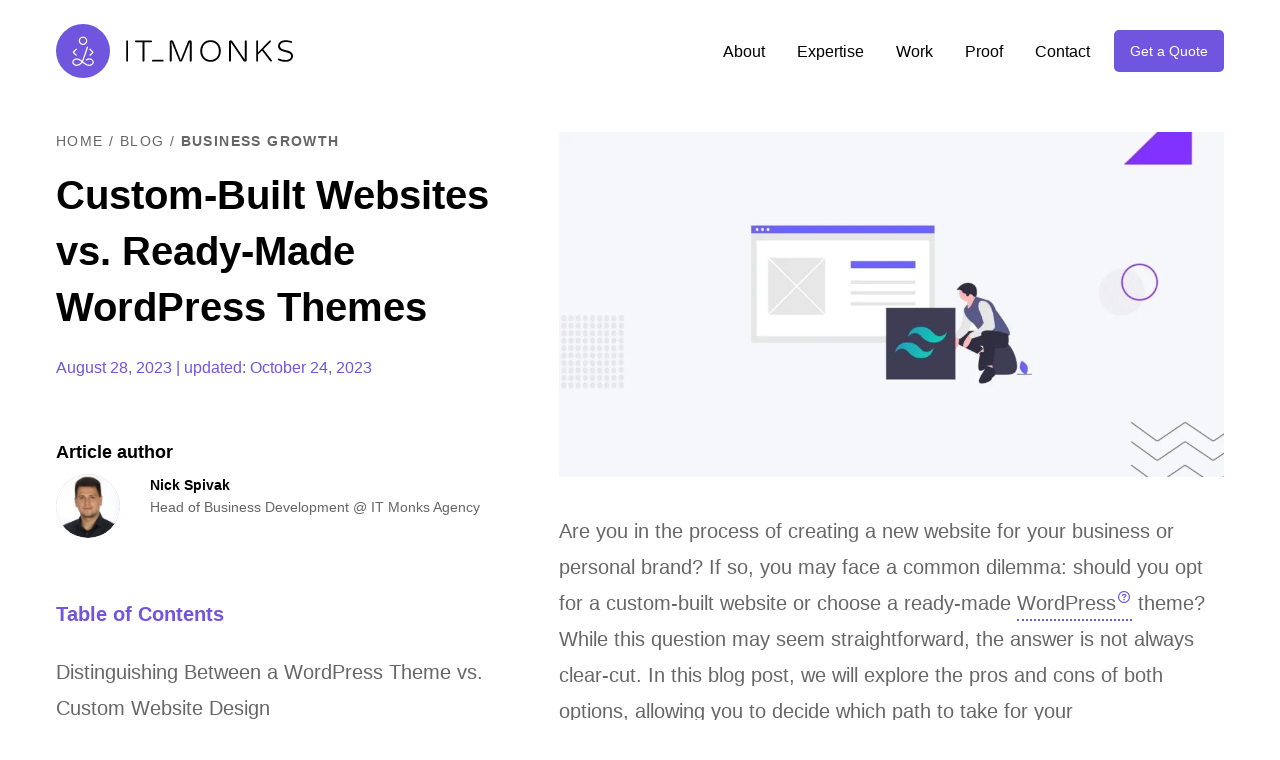

--- FILE ---
content_type: text/html; charset=UTF-8
request_url: https://itmonks.com/blog/business-growth/custom-built-websites-vs-ready-made-wp-themes/
body_size: 186935
content:
<!DOCTYPE HTML><html lang="en"><head><script data-no-optimize="1">var litespeed_docref=sessionStorage.getItem("litespeed_docref");litespeed_docref&&(Object.defineProperty(document,"referrer",{get:function(){return litespeed_docref}}),sessionStorage.removeItem("litespeed_docref"));</script> <meta charset="utf-8"><meta name="viewport" content="width=device-width, initial-scale=1.0, minimum-scale=1.0, maximum-scale=5.0"><link rel="apple-touch-icon" sizes="180x180" href="https://itmonks.com/wp-content/themes/it-monks/public/img/favicon/apple-touch-icon.png"><link rel="icon" type="image/png" sizes="32x32" href="https://itmonks.com/wp-content/themes/it-monks/public/img/favicon/favicon-32x32.png"><link rel="icon" type="image/png" sizes="16x16" href="https://itmonks.com/wp-content/themes/it-monks/public/img/favicon/favicon-16x16.png"><link rel="icon" type="image/png" href="https://itmonks.com/wp-content/themes/it-monks/public/img/favicon/favicon-96x96.png" sizes="96x96"/><link rel="icon" type="image/svg+xml" href="https://itmonks.com/wp-content/themes/it-monks/public/img/favicon/favicon.svg"/><link rel="shortcut icon" href="https://itmonks.com/wp-content/themes/it-monks/public/img/favicon/favicon.ico"/><link rel="mask-icon" href="https://itmonks.com/wp-content/themes/it-monks/public/img/favicon/safari-pinned-tab.svg" color="#7055de"><link rel="preconnect" href="https://fonts.googleapis.com"><link rel="preconnect" href="https://fonts.gstatic.com" crossorigin><meta name="msapplication-TileColor" content="#7055de"><meta name="theme-color" content="#7055de"><meta name='robots' content='index, follow, max-image-preview:large, max-snippet:-1, max-video-preview:-1' /><style>img:is([sizes="auto" i], [sizes^="auto," i]) { contain-intrinsic-size: 3000px 1500px }</style><title>Custom-Built Websites vs. Ready-Made WP Themes</title><meta name="description" content="Navigate the choice between custom-built websites &amp; ready-made themes. Explore pros &amp; cons to make an informed decision for your website." /><link rel="canonical" href="https://itmonks.com/blog/business-growth/custom-built-websites-vs-ready-made-wp-themes/" /><meta property="og:locale" content="en_US" /><meta property="og:type" content="article" /><meta property="og:title" content="Custom-Built Websites vs. Ready-Made WP Themes" /><meta property="og:description" content="Navigate the choice between custom-built websites &amp; ready-made themes. Explore pros &amp; cons to make an informed decision for your website." /><meta property="og:url" content="https://itmonks.com/blog/business-growth/custom-built-websites-vs-ready-made-wp-themes/" /><meta property="og:site_name" content="IT Monks Agency" /><meta property="article:publisher" content="https://www.facebook.com/itmonks" /><meta property="article:published_time" content="2023-08-28T11:34:00+00:00" /><meta property="article:modified_time" content="2023-10-24T18:01:50+00:00" /><meta property="og:image" content="https://itmonks.com/wp-content/uploads/2023/08/custom-built-websites.jpg" /><meta property="og:image:width" content="2096" /><meta property="og:image:height" content="1086" /><meta property="og:image:type" content="image/jpeg" /><meta name="author" content="Nick Spivak" /><meta name="twitter:card" content="summary_large_image" /><meta name="twitter:label1" content="Written by" /><meta name="twitter:data1" content="Nick Spivak" /><meta name="twitter:label2" content="Est. reading time" /><meta name="twitter:data2" content="7 minutes" /> <script type="application/ld+json" class="yoast-schema-graph">{"@context":"https://schema.org","@graph":[{"@type":"Article","@id":"https://itmonks.com/blog/business-growth/custom-built-websites-vs-ready-made-wp-themes/#post-5317","isPartOf":{"@id":"https://itmonks.com/blog/business-growth/custom-built-websites-vs-ready-made-wp-themes/"},"author":{"name":"Nick Spivak","@id":"https://itmonks.com/#/schema/person/65fc0eff83da3bcbeda1892cc9e06b48"},"headline":"Custom-Built Websites vs. Ready-Made WordPress Themes","datePublished":"2023-08-28T11:34:00+00:00","dateModified":"2023-10-24T18:01:50+00:00","mainEntityOfPage":"https://itmonks.com/blog/business-growth/custom-built-websites-vs-ready-made-wp-themes/","wordCount":1470,"publisher":{"@id":"https://itmonks.com/#organization"},"image":[{"@type":"ImageObject","url":"https://itmonks.com/wp-content/uploads/2023/08/custom-built-websites-1024x531.jpg"},{"@type":"ImageObject","url":"https://itmonks.com/wp-content/uploads/2023/08/theme-vs-custom-website-design-1024x531.jpg"}],"thumbnailUrl":"https://itmonks.com/wp-content/uploads/2023/08/custom-built-websites.jpg","articleSection":["Business growth"],"inLanguage":"en-US","name":"Custom-Built Websites vs. Ready-Made WordPress Themes","mentions":[{"@type":"Thing","name":"backend","@id":"https://itmonks.com/glossary/backend/#5304"},{"@type":"Thing","name":"contact form","@id":"https://itmonks.com/glossary/contact-form/#6802"},{"@type":"Thing","name":"deployment","@id":"https://itmonks.com/glossary/deployment/#6823"},{"@type":"Thing","name":"documentation","@id":"https://itmonks.com/glossary/documentation/#6825"},{"@type":"Thing","name":"page builder","@id":"https://itmonks.com/glossary/page-builder/#6886"},{"@type":"Thing","name":"performance","@id":"https://itmonks.com/glossary/performance/#7836"},{"@type":"Thing","name":"plugin","@id":"https://itmonks.com/glossary/plugin/#6797"},{"@type":"Thing","name":"seo","@id":"https://itmonks.com/glossary/seo/#6895"},{"@type":"Thing","name":"website development","@id":"https://itmonks.com/glossary/website-development/#6875"},{"@type":"Thing","name":"wordpress","@id":"https://itmonks.com/glossary/wordpress/#6502"},{"@type":"Thing","name":"wordpress theme","@id":"https://itmonks.com/glossary/wordpress-theme/#6878"}]},{"@type":"WebPage","@id":"https://itmonks.com/blog/business-growth/custom-built-websites-vs-ready-made-wp-themes/","url":"https://itmonks.com/blog/business-growth/custom-built-websites-vs-ready-made-wp-themes/","name":"Custom-Built Websites vs. Ready-Made WP Themes","isPartOf":{"@id":"https://itmonks.com/#website"},"primaryImageOfPage":{"@id":"https://itmonks.com/blog/business-growth/custom-built-websites-vs-ready-made-wp-themes/#primaryimage"},"image":{"@id":"https://itmonks.com/blog/business-growth/custom-built-websites-vs-ready-made-wp-themes/#primaryimage"},"thumbnailUrl":"https://itmonks.com/wp-content/uploads/2023/08/custom-built-websites.jpg","datePublished":"2023-08-28T11:34:00+00:00","dateModified":"2023-10-24T18:01:50+00:00","description":"Navigate the choice between custom-built websites & ready-made themes. Explore pros & cons to make an informed decision for your website.","breadcrumb":{"@id":"https://itmonks.com/blog/business-growth/custom-built-websites-vs-ready-made-wp-themes/#breadcrumb"},"inLanguage":"en-US","potentialAction":[{"@type":"ReadAction","target":["https://itmonks.com/blog/business-growth/custom-built-websites-vs-ready-made-wp-themes/"]}]},{"@type":"ImageObject","url":"https://itmonks.com/wp-content/uploads/2023/08/custom-built-websites.jpg","contentUrl":"https://itmonks.com/wp-content/uploads/2023/08/custom-built-websites.jpg","width":2096,"height":1086,"caption":"custom-built-websites vs WordPress Themes"},{"@type":"BreadcrumbList","@id":"https://itmonks.com/blog/business-growth/custom-built-websites-vs-ready-made-wp-themes/#breadcrumb","itemListElement":[{"@type":"ListItem","position":1,"name":"Home","item":"https://itmonks.com/"},{"@type":"ListItem","position":2,"name":"Custom-Built Websites vs. Ready-Made WordPress Themes"}]},{"@type":"WebSite","@id":"https://itmonks.com/#website","url":"https://itmonks.com/","name":"IT Monks Agency","description":"Leading WordPress Development Agency","publisher":{"@id":"https://itmonks.com/#organization"},"potentialAction":[{"@type":"SearchAction","target":{"@type":"EntryPoint","urlTemplate":"https://itmonks.com/?s={search_term_string}"},"query-input":{"@type":"PropertyValueSpecification","valueRequired":true,"valueName":"search_term_string"}}],"inLanguage":"en-US"},{"@type":"Organization","@id":"https://itmonks.com/#organization","name":"IT Monks Agency","alternateName":"ITM","url":"https://itmonks.com/","logo":{"@type":"ImageObject","inLanguage":"en-US","@id":"https://itmonks.com/#/schema/logo/image/","url":"https://itmonks.com/wp-content/uploads/2023/03/itmonks-cover-min.jpg","contentUrl":"https://itmonks.com/wp-content/uploads/2023/03/itmonks-cover-min.jpg","width":3648,"height":2128,"caption":"IT Monks Agency"},"image":{"@id":"https://itmonks.com/#/schema/logo/image/"},"sameAs":["https://www.facebook.com/itmonks","http://linkedin.com/company/it-monks"]},{"@type":"Person","@id":"https://itmonks.com/#/schema/person/65fc0eff83da3bcbeda1892cc9e06b48","name":"Nick Spivak","description":"Web Design, Development &amp; Digital marketing votarist.","sameAs":["https://itmonks.com","https://www.linkedin.com/in/nikita-spivak/"],"url":"https://itmonks.com/author/nikita/"}]}</script> <link rel='dns-prefetch' href='//challenges.cloudflare.com' /><link rel='dns-prefetch' href='//cdnjs.cloudflare.com' /><link data-optimized="2" rel="stylesheet" href="https://itmonks.com/wp-content/litespeed/css/b33ca54aa328482bc15c743c503a4868.css?ver=65c48" /><style id='acf-agencies-services-style-inline-css'>.agencies-services{padding:3.125rem 0;overflow:hidden}.agencies-services .grid{row-gap:2.5rem}.agencies-services__info{display:flex;flex-direction:column;height:100%}.agencies-services .title.text_center{margin-bottom:2rem}.agencies-services__text img{max-width:21.125rem}.agencies-services__item{padding:3rem 1.5rem 0;background:linear-gradient(180deg, var(--secondary-bg) 0%, var(--main-bg) 100%);border-radius:.75rem;overflow:hidden;display:flex;flex-direction:column;height:100%;position:relative}.page-lp .agencies-services__item{padding:3rem 1.5rem 2rem}section.bg-dark .agencies-services__item,section.bg-primary .agencies-services__item{background:linear-gradient(180deg, var(--main-bg) 0%, var(--extra-bg) 100%)}.dark section.bg-dark .agencies-services__item,.dark section.bg-primary .agencies-services__item{background:linear-gradient(180deg, #1F1E1E 0%, #302D2D 100%)}.agencies-services_features .agencies-services__item{padding-left:3.5rem;padding-bottom:3.75rem}.agencies-services__item:before{content:"";position:absolute;top:0;bottom:auto;left:0;right:0;height:.625rem;background-color:var(--primary-color)}.grid__column:last-child .agencies-services__item:before{background-color:#3f22b6}.agencies-services__item-title{margin-bottom:1.5rem}.agencies-services__item-text{line-height:1.8;margin-bottom:1.5rem}.agencies-services_features .agencies-services__item-text{margin-bottom:3rem}.agencies-services__item-actions{margin-top:1.5rem;display:flex}@media(min-width: 641px){.agencies-services{padding:5rem 0}}@media(min-width: 768px){.page-lp .agencies-services__item{padding:3.75rem}}@media(min-width: 1025px){.agencies-services{padding:6.25rem 0}.agencies-services__info{padding-bottom:3.75rem}.agencies-services .title.text_center{margin-bottom:4rem}.agencies-services__item{padding:3.75rem 1.875rem}.agencies-services_features .agencies-services__item{padding-left:5.5625rem}.agencies-services__img{padding-right:2.25rem}}</style><style id='acf-awards-style-inline-css'>.carousel{padding:3rem 0}.carousel .title{margin-bottom:2.75rem}.awards__item{display:flex;align-items:center;justify-content:center;-webkit-user-select:none;-moz-user-select:none;user-select:none;pointer-events:none}.awards__item img{height:7.5rem;width:auto}.infinity-strip-slider{margin:0;position:relative}.infinity-strip-slider .swiper-wrapper{align-items:center;transition-timing-function:linear}.infinity-strip-slider .swiper-wrapper .swiper-slide{display:flex;justify-content:center;align-items:center;width:auto;padding:0 7%}.infinity-strip-slider .swiper-wrapper .swiper-slide img{position:relative;z-index:2;-o-object-fit:contain;object-fit:contain;width:auto;max-width:12.5rem;max-height:6.25rem}@media(min-width: 641px){.awards__item img{height:9.375rem}}@media(min-width: 1025px){.carousel_awards{padding:6.25rem 0}.awards__item img{height:12.5rem}.infinity-strip-slider .swiper-wrapper .swiper-slide img{max-width:18.75rem;max-height:9.375rem}}</style><style id='acf-awards-histyry-style-inline-css'>.awards-history{margin:clamp(3.125rem,3.125rem + (1vw - 7.67px)*11.55,6.25rem) 0}.awards-history.bg-dark{margin:0;padding:clamp(3.125rem,3.125rem + (1vw - 7.67px)*11.55,6.25rem) 0}.awards-history.bg-dark .awards-history__item .logo_block{background:var(--main-bg)}.awards-history__row{display:flex;flex-wrap:wrap;border-top:1px solid #d8dbe2}.awards-history__row:last-child .awards-history__item{border-bottom:1px solid #d8dbe2}.awards-history__year{width:100%;font-size:clamp(1.75rem,1.75rem + (1vw - 7.67px)*2.77,2.5rem);font-weight:700;margin:1.25rem 0}.awards-history__items{flex:1 1}.awards-history__item{display:flex;flex-wrap:wrap;gap:.9375rem}.awards-history__item:not(:last-child){border-bottom:1px solid #e2e2e2}.awards-history__item .logo_block{width:30%;background:var(--secondary-bg);display:flex;flex-wrap:wrap;align-items:center;justify-content:center;padding:.9375rem}.awards-history__item .logo_block img{max-width:6.5rem;max-height:6.5rem;width:100%;height:100%;-o-object-fit:contain;object-fit:contain}.awards-history__item .content_block{flex:1 1;min-height:8.9375rem;padding:1.25rem 0 2.1875rem}.awards-history__item .content_block p{margin-bottom:1.25rem}.awards-history__item .content_block a:hover{text-decoration:underline}@media(min-width: 768px){.awards-history__row>div{padding:0 .9375rem}.awards-history__year{width:16.66%;margin:0}.awards-history__item{gap:1.875rem}}</style><style id='acf-calculator-style-inline-css'>.calc{padding:8.4375rem 0 6.25rem}.calc__block{margin-bottom:3.125rem}.calc__block-title{margin-bottom:1.875rem}.calc__tabs-titles{display:flex;flex-wrap:wrap;gap:1.25rem;margin-bottom:2.75rem}.calc__tab-title{background-color:#f5f6f9;color:#666;padding:.1875rem .4375rem;transition:all .192s}.calc__tab-title.is-active,.calc__tab-title:hover{color:var(--primary-color)}.calc__tab-title.is-active{background-color:var(--primary-color-2)}.calc__options{display:flex;flex-direction:column;gap:2.125rem}.calc__option{width:100%;padding-bottom:1.25rem;border-bottom:1px solid #e8ebf0;position:relative}.calc__option.calc__option--selected:after{width:100%}.calc__option:after{content:"";display:block;width:0;height:2px;background-color:var(--primary-color);position:absolute;bottom:0;left:50%;transform:translateX(-50%);transition:all .192s}.calc__option-content{width:100%;display:flex;align-items:center;gap:1.25rem}.calc__option-title{color:var(--primary-color) !important}.calc__overview-options .calc__option-title{padding-left:0}.calc__overview-options .calc__option-title:before,.calc__overview-options .calc__option-title:after{display:none}.calc__option-text{padding-left:2.375rem;margin-top:.1875rem}.calc__option-price{flex-shrink:0;min-width:8.125rem;display:flex;justify-content:flex-end;align-items:center;gap:.625rem;text-align:right;margin-left:auto}.calc__option-price strong{min-width:3.375rem;color:var(--primary-color)}.calc__sections{display:flex;flex-direction:column;gap:1.25rem}.calc__section{display:flex;flex-direction:column;gap:1.875rem;padding:2.5rem 1.875rem}.calc__overview-options{display:flex;flex-direction:column;gap:1.75rem}.calc__overview-options .calc__option-content{padding-bottom:.9375rem;border-bottom:1px solid #e8ebf0}.calc__overview-total{display:flex;justify-content:space-between}.calc__overview-total strong:before{content:"$"}@media(min-width: 1025px){.calc__block{margin-bottom:5rem}}</style><style id='acf-cta-style-inline-css'>.cta:not(.content--bottom):not(:last-child){margin-bottom:1.875rem}.cta.bg-primary{color:#fff}.editor .cta .page-wrapper{padding-right:0;padding-left:0}.cta__inner{padding:1.875rem 0;display:flex;flex-direction:column;gap:1.25rem}.single-portfolio .cta__inner{padding:4.1875rem 0 4.6875rem}.editor .cta__inner{padding:1.875rem}.cta__content{flex-grow:1;max-width:48.125rem}.cta .title{color:var(--heading-color);margin:0}.cta__text{font-family:"Inter",sans-serif;margin-top:1.875rem}.cta .buttons{flex-shrink:0;width:auto;margin:0 !important}.cta .btn{white-space:nowrap}.cta.bg-primary .title{color:#fff}@media(min-width: 420px){.cta__inner{flex-direction:row;align-items:center;justify-content:space-between;gap:1.875rem}}@media(min-width: 1025px){.cta__text{font-size:1.25rem}}</style><style id='acf-clutch-reviews-style-inline-css'>.clutch-reviews .content__title{margin-bottom:2rem}.clutch-reviews__list{max-width:975px;margin:auto}.clutch-reviews__logo{margin-top:1.75rem;display:flex;justify-content:center;align-items:center}@media(min-width: 1025px){.clutch-reviews .content__title{margin-bottom:4rem}.clutch-reviews__logo{margin-top:3.375rem}}</style><style id='acf-content-style-inline-css'>.content .grid{row-gap:2.1875rem}@media(min-width: 1025px){.content .grid{row-gap:2.5rem}}</style><style id='acf-counters-style-inline-css'>.block-counters__inner{padding:1.875rem}@media(min-width: 1025px){.block-counters{background-color:var(--secondary-bg)}.block-counters__inner{padding:3rem 0}}</style><style id='acf-demo-images-style-inline-css'>.demo-images{padding-bottom:clamp(3.125rem,3.125rem + (1vw - 6.4px)*7.58,6.25rem)}.demo-images.vertical--both{padding-top:clamp(3.125rem,3.125rem + (1vw - 6.4px)*7.58,6.25rem)}.demo-images.vertical--top-negative{margin-top:calc(clamp(1.25rem,1.25rem + (1vw - 6.4px)*7.58,4.375rem)*-1)}.demo-images .grid{row-gap:2.1875rem}.demo-images__item{background:var(--primary-color);padding-bottom:51.1%;position:relative;overflow:hidden}.demo-images__item-img{display:block;position:absolute;bottom:0;right:0;left:0;top:0}.demo-images__item img{position:absolute;top:0;bottom:0;left:0;right:0;-o-object-fit:cover;object-fit:cover;width:100%;height:100%;transform-origin:bottom right;transition:all .192s;will-change:transform}@media(min-width: 1025px){.demo-images{padding-right:7rem;padding-left:7rem}.demo-images .grid{row-gap:2.5rem}.demo-images__item-img:hover img{transform:scale(1.1)}}</style><style id='acf-faq-style-inline-css'>.single .blog-post__content .faq-section{padding:2.8125rem 0}.single .blog-post__content .faq-section:not(:last-child){margin-bottom:1.875rem}@media(min-width: 1200px){.single .blog-post__content .faq-section.bg-dark{padding-left:1rem;padding-right:1rem}}</style><style id='acf-image-with-details-style-inline-css'>.image-with-details{padding:3.125rem 0;overflow:hidden}.image-with-details__svg svg{width:100%;height:auto;margin:auto}.image-with-details__svg .circle{opacity:0}.image-with-details .editor{color:var(--text-color)}@media(max-width: 1024px){.image-with-details strong{margin-bottom:-2rem;display:block}}</style><style id='acf-offices-style-inline-css'>.office-location{display:flex;flex-direction:column}.office-location__content{background-color:var(--main-bg);padding:1.25rem;flex-grow:1}.office-location__city{margin-bottom:1.25rem}.office-location__map{width:100%;flex-shrink:0;position:relative}.office-location__map:before,.office-location__map:after{content:"";position:absolute;top:0;left:0;right:0;bottom:0;z-index:2;pointer-events:none}.office-location__map:before{background-color:var(--primary-color);mix-blend-mode:multiply}.office-location__map:after{background-image:url("/wp-content/themes/it-monks/public/css/../img/location-mark.svg");background-size:2.5rem 3.125rem;background-repeat:no-repeat;background-position:center;z-index:3}@media(min-width: 641px){.office-location{flex-direction:row}.office-location__map{width:50%}}@media(min-width: 1400px){.office-location__content{padding:2.5rem 1.875rem}}</style><style id='acf-partners-style-inline-css'>.carousel{padding:3rem 0}.carousel .title{margin-bottom:2.75rem}.partners__item{-webkit-user-select:none;-moz-user-select:none;user-select:none;pointer-events:none;border:1px solid #e8ebf0;display:grid;align-items:center;justify-content:center;height:6.25rem;min-height:6.25rem;padding:0 1.25rem;order:1;border-radius:.3125rem;position:relative}.dark .partners__item{border-color:#1f1e1e}.partners__item:after{content:"";position:absolute;width:1.25rem;height:60%;background-color:var(--main-bg);top:-0.125rem;right:-0.125rem}.bg-dark .partners__item:after{background-color:var(--secondary-bg)}.partners__item svg{max-width:100%}.partners__item:nth-child(1){order:2}.partners__item:nth-child(3){order:4}.partners__item:nth-child(4){order:5}.partners__item:nth-child(6){order:3}.partners__item-base,.partners__item-secondary{grid-area:1/1;display:flex;justify-content:center;align-items:center}.partners__item-base path,.partners__item-secondary path{transition:opacity 667ms cubic-bezier(0.19, 1, 0.22, 1)}.dark .partners__item .dark-path{fill:#fff}.partners__item-base path{opacity:1}.partners__item-secondary path{opacity:0}.partners__item img{height:auto;max-height:3.75rem}@media(min-width: 1025px){.carousel_awards{padding:6.25rem 0}}</style><style id='acf-portfolio-details-style-inline-css'>body:not(.wp-admin) .portfolio-details .media>div{transform:scale(1.1) translateY(2%);opacity:0;will-change:transform}.portfolio-details__img{margin-top:1.5rem;padding-right:12.5%;padding-bottom:clamp(3.125rem,3.125rem + (1vw - 10.24px)*16.49,7rem);position:relative}.portfolio-details__img:before{content:"";display:block;width:67%;background-color:#f5f6f9;position:absolute;top:clamp(3.125rem,3.125rem + (1vw - 10.24px)*16.49,7rem);right:0;bottom:0}.portfolio-details__img img{width:100%;position:relative}.portfolio-details .portfolio-details__text{color:var(--text-color)}.portfolio-details .portfolio-details__text h1,.portfolio-details .portfolio-details__text h2,.portfolio-details .portfolio-details__text h3{margin-bottom:1.25rem}@media(min-width: 1025px){.portfolio-details__img{margin-top:0}}@media(max-width: 1024px){.portfolio-details .grid{gap:1.875rem}}</style><style id='acf-portfolio-result-style-inline-css'>.portfolio-result .btn{min-width:13.75rem}.portfolio-result .media{margin-bottom:1.875rem}body:not(.wp-admin) .portfolio-result .media>div{transform:scale(1.1) translateY(2%);opacity:0;will-change:transform}.portfolio-result .media__decor{width:calc(50% - 1rem)}.portfolio-result .counters{flex-wrap:wrap}.portfolio-result .counters__item{width:calc(50% - .9375rem)}@media(min-width: 641px){.portfolio-result .counters{flex-direction:row}}@media(min-width: 1025px){.portfolio-result .media{margin-bottom:2.5rem}.portfolio-result .media--with-decor{padding-right:16.7%;margin-bottom:-3.75rem}.portfolio-result .counters{row-gap:clamp(3.125rem,3.125rem + (1vw - 6.4px)*7.58,6.25rem);padding-top:clamp(3.75rem,3.75rem + (1vw - 6.4px)*6.06,6.25rem)}.portfolio-result .counters__value{margin-bottom:.9375rem}}@media(max-width: 1024px){.portfolio-result .grid{gap:1.875rem}}</style><style id='acf-portfolio-text-and-media-style-inline-css'>.portfolio-text-media{display:flex;gap:1.875rem}.portfolio-text-media.grid_reverse>.container{flex-direction:row-reverse}.portfolio-text-media.grid_reverse>.container .media--with-decor{padding-right:0;padding-left:clamp(3.125rem,3.125rem + (1vw - 6.4px)*7.58,6.25rem)}.portfolio-text-media.grid_reverse>.container .media__decor{right:auto;left:0}.portfolio-text-media .container{padding:0 1rem;margin:0 auto;width:100%;display:flex;gap:1.875rem}.portfolio-text-media .media{width:100%;flex-shrink:0}body:not(.wp-admin) .portfolio-text-media .media>div{transform:scale(1.1) translateY(2%);opacity:0;will-change:transform}.portfolio-text-media__content{flex-grow:1}.portfolio-text-media__content .sub{margin-bottom:1.5rem !important}.portfolio-text-media__content .btn{min-width:13.75rem}.portfolio-text-media .portfolio-text-media__title{margin-bottom:.5rem}@media(min-width: 641px){.portfolio-text-media .container{padding:0 3.5rem;max-width:100%}}@media(min-width: 1025px){.portfolio-text-media__content .page-wrapper,.portfolio-text-media__media .page-wrapper{max-width:unset;padding:0;margin:0}.portfolio-text-media .media{width:calc((100vw - 112px)*7/12 + 56px)}.portfolio-text-media__content .page-wrapper{width:491.6666666667px;padding-left:1rem}}@media(min-width: 1400px){.portfolio-text-media .container{padding:0 1rem;max-width:83.25rem}.portfolio-text-media .media{width:calc((100vw - 32px)*7/12 + 16px)}.portfolio-text-media__content .page-wrapper{width:533.3333333333px}}@media(max-width: 1024px){.portfolio-text-media{flex-wrap:wrap}.portfolio-text-media .container{flex-wrap:wrap}}</style><style id='acf-quote-style-inline-css'>.quote{padding:7.5rem 0 3.125rem}.quote__inner{position:relative}.quote__inner-icon{position:absolute;left:-0.3125rem;bottom:100%;width:2.3125rem;height:1.4375rem;-o-object-fit:contain;object-fit:contain}.quote__bottom{display:flex;flex-direction:column-reverse;align-items:flex-start}.quote__text{margin-bottom:2.5rem}.quote__author{position:relative;display:flex;align-items:center}.quote__author-img{width:4rem;margin-right:1.875rem;border-radius:50%;overflow:hidden;flex-shrink:0}.quote__author .quote__author-name{color:var(--heading-color);margin-bottom:0}.quote__author-job{font-size:1.0625rem}.quote__rating{margin-bottom:2rem}.quote__logo{line-height:0}.quote__logo img{max-width:8.75rem;max-height:3.75rem}@media(min-width: 641px){.quote{padding:6.875rem 0 5rem}.quote__inner-icon{left:0;width:3.0625rem;height:1.875rem;top:-0.625rem}}@media(min-width: 1025px){.quote{padding:9rem 0 6.5rem}.quote__inner{padding-left:7rem}.quote__inner-icon{width:3.0625rem;height:1.875rem;top:-0.625rem;bottom:auto}.quote__bottom{flex-direction:row;justify-content:space-between}.quote__rating{margin-bottom:0}.quote__logo img{max-width:13.125rem;max-height:7.5rem}.quote--logo .quote__inner{padding-left:21rem}.quote--logo .quote__inner-icon{left:16.875rem}.quote--logo .quote__author{position:static}.quote--logo .quote__author-img{width:14.0625rem;position:absolute;top:0;left:0}}@media(max-width: 640px){.quote__logo{width:100%;text-align:right}.quote--logo .quote__bottom{flex-direction:column;gap:1rem}}@media(min-width: 641px)and (max-width: 1024px){.quote__bottom{padding-left:5.75rem;flex-direction:row;justify-content:space-between;align-items:center}.quote__text{padding-left:5.75rem}}</style><style id='acf-reviews-style-inline-css'>.reviews{margin:3.75rem 0}.reviews.bg-grey{padding:3.75rem 0;background-color:#f5f6f9;margin:0}.dark .reviews.bg-grey{background-color:var(--secondary-bg)}.reviews.disabled-nav .swiper-button-prev,.reviews.disabled-nav .swiper-button-next{display:none}.reviews>.page-wrapper{position:relative;display:flex;flex-direction:column;gap:1.875rem;width:100%}.reviews .swiper-button-prev,.reviews .swiper-button-next{cursor:pointer;position:absolute;z-index:3;top:50%;transform:translateY(-50%)}.reviews .swiper-button-prev:hover svg path,.reviews .swiper-button-next:hover svg path{fill:var(--primary-color)}.reviews .swiper-button-prev svg,.reviews .swiper-button-next svg{display:block}.reviews .swiper-button-prev svg path,.reviews .swiper-button-next svg path{transition:fill .3s ease-in-out 0s}.dark .reviews .swiper-button-prev svg path,.dark .reviews .swiper-button-next svg path{fill:#fff}.reviews .swiper-button-prev{left:0}.reviews .swiper-button-next{right:0}@media(min-width: 1025px){.reviews{margin:5rem 0 6.625rem}.reviews.bg-grey{padding:5rem 0 6.625rem}}@media(min-width: 1600px){.reviews .swiper-button-prev{left:-3.125rem}.reviews .swiper-button-next{right:-3.125rem}}</style><style id='acf-tools-style-inline-css'>.tools__list ul{display:flex;flex-wrap:wrap;align-items:center;gap:1.25rem}.tools__list ul li a,.tools__list ul li span{display:flex;align-items:center;padding:.375rem 1.25rem;background-color:var(--secondary-bg);color:var(--heading-color);border-radius:5.9375rem}.tools__list ul li a img,.tools__list ul li span img{width:2.5rem;height:2.5rem;-o-object-fit:contain;object-fit:contain;margin-right:.625rem;transition:all .192s;will-change:transform}.tools__list ul li a:hover img{transform:scale(1.05)}</style><style id='acf-wiki-style-inline-css'>.wiki__letter{margin-bottom:1.5rem}.wiki__list{display:grid;grid-template-columns:repeat(2, 1fr);gap:3.75rem}.wiki__item:not(:last-child){margin-bottom:.9375rem}.wiki__link{color:var(--text-color);font-size:1.25rem;border-bottom:1px solid}.wiki__link:hover{border-color:rgba(0,0,0,0);color:var(--primary-color)}@media(min-width: 641px){.wiki__list{grid-template-columns:repeat(3, 1fr)}}@media(min-width: 1025px){.wiki__list{grid-template-columns:repeat(4, 1fr)}}</style><style id='ez-toc-exclude-toggle-css-inline-css'>#ez-toc-container input[type="checkbox"]:checked + nav, #ez-toc-widget-container input[type="checkbox"]:checked + nav {opacity: 0;max-height: 0;border: none;display: none;}</style><link rel="https://api.w.org/" href="https://itmonks.com/wp-json/" /><link rel="alternate" title="JSON" type="application/json" href="https://itmonks.com/wp-json/wp/v2/posts/5317" /><style id="critical-css">:root{--primary-color: #7055DE;--primary-color-1: rgba(112, 85, 222, 0.1);--primary-color-2: rgba(112, 85, 222, 0.2);--primary-color-3: rgba(112, 85, 222, 0.3);--primary-color-4: rgba(112, 85, 222, 0.4);--primary-color-5: rgba(112, 85, 222, 0.5);--primary-color-6: rgba(112, 85, 222, 0.6);--primary-color-7: rgba(112, 85, 222, 0.7);--primary-color-8: rgba(112, 85, 222, 0.8);--primary-color-9: rgba(112, 85, 222, 0.9)}:root,:root.light{--main-bg: #ffffff;--secondary-bg: #F5F6F9;--extra-bg: #FBFBFB;--heading-color: #000000;--text-color: #666666}:root.dark{--main-bg: #1F1E1E;--secondary-bg: #3A3A3A;--extra-bg: #3A3A3A;--heading-color: #ffffff;--text-color: #ffffff}*,*:before,*:after{box-sizing:border-box}*,*:focus,*:active{outline:none !important}html,body{height:100%}html{font-family:sans-serif;-webkit-text-size-adjust:100%;-ms-text-size-adjust:100%;-webkit-tap-highlight-color:rgba(0,0,0,0);-moz-osx-font-smoothing:grayscale;-webkit-font-smoothing:antialiased;font-smoothing:antialiased;font-size:16px;scroll-padding-top:3.75rem}html.modal-opened{scroll-behavior:auto}body{margin:0;font-family:"Inter",sans-serif;color:var(--heading-color);line-height:1.6;width:100%;min-width:360px;font-weight:400;background-color:var(--main-bg);overscroll-behavior:none;-webkit-text-size-adjust:100%;font-kerning:normal;font-variant-ligatures:contextual common-ligatures;font-feature-settings:"kern" 1,"liga" 1,"calt" 1;overflow-x:hidden;padding-top:3.5625rem;font-size:1rem}::-moz-selection{color:#fff;background:var(--primary-color-5)}::selection{color:#fff;background:var(--primary-color-5)}img{max-width:100%;height:auto}b,strong{font-weight:700}ul,ol,dl{list-style:none;padding:0;margin:0}dt,dd{margin:0}p{margin:0 0 2.25rem}p:first-child{margin-top:0}p:last-child .page-wrapper:not(.page-simple){margin-bottom:0}hr{border:none;border-top:1px solid rgba(102,102,102,.3);margin:1.875rem 0;padding:0}a{color:var(--primary-color);text-decoration:none;transition:color .192s}a:hover{color:var(--heading-color);text-decoration:none}button{padding:0;border:none;background:none}select::-ms-expand{display:none}.table-wrapper{overflow:auto}table{width:100%;border-collapse:collapse}table th,table td{border:1px solid var(--text-color);padding:.75rem 1rem;text-align:left}.bg-primary{background-color:var(--primary-color) !important}.color-primary{color:var(--primary-color) !important}.bg-dark{background-color:var(--secondary-bg) !important}.color-dark{color:var(--secondary-bg) !important}.bg-text{background-color:var(--text-color) !important}.color-text{color:var(--text-color) !important}.bg-heading{background-color:var(--heading-color) !important}.color-heading{color:var(--heading-color) !important}.bg-white{background-color:#fff !important}.color-white{color:#fff !important}.dark .bg-white{background-color:var(--main-bg) !important}.wp-block-image .wp-element-caption{font-size:1rem;margin:0;padding:1rem;font-style:italic;text-align:center}.blog-post__text .wp-block-image .aligncenter,.blog-post__text .wp-block-image .wp-element-caption{display:block}h1,.h1,h2,.h2,h3,.h3,h4,.h4,h5,.h5,h6,.h6{display:block;min-height:0vw;color:var(--heading-color);font-family:"Sora",sans-serif;font-weight:700;margin-top:0;margin-bottom:.5em}h1 a,.h1 a,h2 a,.h2 a,h3 a,.h3 a,h4 a,.h4 a,h5 a,.h5 a,h6 a,.h6 a{color:inherit}h1,.h1{font-size:2.125rem;line-height:1.58}h2,.h2{font-size:1.75rem;line-height:1.4}h3,.h3{font-size:1.375rem;font-weight:600;line-height:1.4}h4,.h4{font-size:1rem;font-weight:600;line-height:1.4}h5,.h5{font-size:1.125rem;font-weight:600;line-height:1.4}h6,.h6{font-size:.875rem;line-height:1.4;font-family:"Inter",sans-serif}.sub{display:block;color:var(--text-color);font-size:.875rem;font-weight:700;line-height:1.4;letter-spacing:.1em;text-transform:uppercase;margin-bottom:1rem;font-family:"Sora",sans-serif}span[style^="color:"] .sub{color:inherit}.heading{margin-bottom:clamp(2.1875rem,2.1875rem + (1vw - 6.4px)*2.27,3.125rem)}.heading .title{margin:0}.heading .subtitle{margin-top:clamp(1.25rem,1.25rem + (1vw - 6.4px)*.61,1.5rem);margin-bottom:0}.title{margin-bottom:1.25rem}.title span{color:var(--primary-color)}.buttons{width:100%;line-height:0;margin-top:1.5rem;display:flex;flex-wrap:wrap;gap:1rem}.title+.buttons{margin-top:0}.buttons_center{display:flex;justify-content:center;align-items:center}.text-sm{color:var(--text-color);font-size:.875rem;font-weight:400;line-height:1.4}.text-md{color:var(--text-color);font-size:1rem;font-weight:400;line-height:1.6}.text-md ul li,.text-md ol li{line-height:1.6}.text-lg{color:var(--text-color);font-size:1.125rem;font-weight:400;line-height:1.8}.text-lg ul li,.text-lg ol li{line-height:1.8}.text-sm a:not(.btn):hover,.text-md a:not(.btn):hover,.text-lg a:not(.btn):hover{color:#bc4bcf}.ul-simple li{background-image:url("/wp-content/themes/it-monks/public/img/icons.svg#check-border-sm-view"),url("/wp-content/themes/it-monks/public/img/icons.svg#check-view");background-size:1.25rem 1.25rem,.5625rem .5rem;background-position:left top .25rem,left .375rem top .625rem;background-repeat:no-repeat;padding-left:2.5rem}.dark .ul-simple li{background-image:url("/wp-content/themes/it-monks/public/img/icons.svg#check-border-sm-white-view"),url("/wp-content/themes/it-monks/public/img/icons.svg#check-view")}.ul-simple li:not(:last-of-type){margin-bottom:.5rem}.content__text .ul-simple li:not(:last-of-type){margin-bottom:.875rem}.content__text_2 .ul-simple li:not(:last-of-type){margin-bottom:1.5625rem}.ul-simple li h5{line-height:1.7}.ul li,.page-simple ul li,.editor ul li{padding-left:1.625em;background-image:url("/wp-content/themes/it-monks/public/img/icons.svg#check-view");background-size:.875em .8125em;background-repeat:no-repeat;background-position:left .5em;margin-bottom:1.25rem}.ul li:last-of-type,.page-simple ul li:last-of-type,.editor ul li:last-of-type{margin-bottom:0 !important}.ul li h1,.ul li h2,.ul li h3,.ul li h4,.ul li h5,.ul li h6,.page-simple ul li h1,.page-simple ul li h2,.page-simple ul li h3,.page-simple ul li h4,.page-simple ul li h5,.page-simple ul li h6,.editor ul li h1,.editor ul li h2,.editor ul li h3,.editor ul li h4,.editor ul li h5,.editor ul li h6{display:inline}.ol,.editor ol{counter-reset:ol}.ol li,.editor ol li{padding-left:2.1875rem;margin-bottom:.875rem;position:relative}.ol li:before,.editor ol li:before{counter-increment:ol;content:counter(ol) ". ";font-size:inherit;font-weight:800;color:var(--primary-color);position:absolute;left:0;top:0}.ol li:last-of-type,.editor ol li:last-of-type{margin-bottom:0 !important}.editor p,.editor ul,.editor ol,.editor h1,.editor h2,.editor h3,.editor .table-wrapper,.editor table{margin-bottom:2.25rem}.editor p:last-child,.editor ul:last-child,.editor ol:last-child,.editor h1:last-child,.editor h2:last-child,.editor h3:last-child,.editor .table-wrapper:last-child,.editor table:last-child{margin-bottom:0}.editor p.mb-0{margin-bottom:0}.editor p+hr{margin-top:-0.375rem}.editor h1,.editor .h1,.editor h2,.editor .h2,.editor h3,.editor .h3{display:block;margin-bottom:1.875rem}.editor h4,.editor .h4,.editor h5,.editor .h5,.editor h6,.editor .h6{display:block;margin-bottom:.625rem}.editor h4:last-child,.editor .h4:last-child,.editor h5:last-child,.editor .h5:last-child,.editor h6:last-child,.editor .h6:last-child{margin-bottom:0}.editor h4+ul,.editor h4 ol,.editor .h4+ul,.editor .h4 ol,.editor h5+ul,.editor h5 ol,.editor .h5+ul,.editor .h5 ol,.editor h6+ul,.editor h6 ol,.editor .h6+ul,.editor .h6 ol{margin-top:1.875rem}.editor ul{line-height:1.8125rem}.editor ul.ul-simple{list-style:square;list-style-position:inside}.editor ul.ul-simple li{padding-left:0;background:none;margin-bottom:0}.editor a:not(.btn){color:var(--primary-color)}.editor .sub{margin-bottom:.8125rem}.content_bright .editor{color:#fff}.hide,.hidden{display:none !important}.o-hide{opacity:0 !important}.o-show{opacity:1 !important}.layout{height:100%}.page-container{width:100%;display:flex;flex-direction:column;position:relative}.page-main{overflow-x:hidden}.page-wrapper{padding:0 1rem;margin:0 auto;width:100%}.header{width:100%;background-color:var(--main-bg);position:fixed;top:0;left:0;z-index:100;transition:box-shadow .3s}.scrolled .header{box-shadow:0 .125rem 1.125rem rgba(0,0,0,.05)}.dark .scrolled .header{box-shadow:0 .125rem 1.125rem rgba(0,0,0,.25)}.header__inner{height:3.5625rem;display:flex;align-items:center;justify-content:space-between}.header .main-menu-container{height:100%}.menu-opened .header .main-menu-container{opacity:1;visibility:visible;transition:opacity .3s;z-index:2}.header__links{list-style:none;margin:0;display:flex;flex-direction:column;height:100%;padding:5rem 1rem 1.875rem;gap:.9375rem}.header__links li.current-menu-item a{color:var(--primary-color)}.header__links>li>a{display:flex;color:#000;font-size:1.25rem;width:100%}.dark .header__links>li>a{color:#f5f6f9}.header__links>li>.sub-menu{width:100%}.header__links>li>.sub-menu .mega-menu-row{display:grid;width:100%;gap:1.875rem;margin-top:1.875rem}.header__links>li>.sub-menu .mega-menu-row>.menu-item>a{display:block;color:var(--heading-color);font-size:.875rem;font-weight:700;line-height:1.4;letter-spacing:.1em;text-transform:uppercase;margin-bottom:.9375rem}.header__links>li>.sub-menu .mega-menu-row>.menu-item>a[href="#"]{pointer-events:none}.header__links>li>.sub-menu .mega-menu-row>.menu-item>a:hover{color:var(--primary-color)}.header__links>li>.sub-menu .mega-menu-row>.menu-item .sub-menu{display:flex;flex-direction:column;gap:.625rem}.header__links>li>.sub-menu .mega-menu-row>.menu-item .sub-menu a{color:var(--text-color)}.header__links>li>.sub-menu .mega-menu-row>.menu-item .sub-menu a:hover{color:var(--primary-color)}.header__links>li>.sub-menu .mega-menu-row>.menu-item .sub-menu .sub-menu{gap:.4375rem;padding-top:.1875rem;padding-left:.625rem}.header__links>li.menu-item-has-children>a{position:relative}.header__links>li.menu-item-has-children>a:after{content:"";position:absolute;bottom:0;height:.3125rem;left:0;right:0;background:var(--primary-color);opacity:0;pointer-events:none;transition:all .192s}.header__logo{margin-right:auto;font-size:0;position:relative;z-index:100;color:#fff}.header__logo-wrapper{display:flex;align-items:center}.header__logo-text{height:.625rem;margin-left:.4375rem;width:auto}.dark .header__logo-text path{fill:#fff}.header__logo-circle{height:1.5625rem;width:1.5625rem;border-radius:50%;background:var(--primary-color);display:flex;align-items:center;justify-content:center;transition:all .192s;padding-bottom:.125rem}.header__logo-circle svg{height:1.25rem;width:1.25rem}.header__actions{margin-left:1.5rem;align-items:center;display:none}.header__actions .btn{white-space:nowrap}.header__burger{display:flex;align-items:center;cursor:pointer;position:relative;z-index:110}.header__burger-text{color:var(--text-color);font-weight:600;margin-right:1.6875rem;text-transform:uppercase;font-size:.75rem}.header__burger-text-close{display:none}.menu-opened .header__burger-text-close{display:inline}.menu-opened .header__burger-text-open{display:none}.header__phone{display:none}.header__phone.active .header__phone-dropdown{opacity:1;top:100%;visibility:visible}.header__phone.active .header__phone-trigger{pointer-events:none}.header__phone.active .header__phone-trigger .icon-phone svg g{fill:#7055de}.header__phone-trigger{cursor:pointer;width:1.5rem;height:1.5rem;transition:all .192s;position:relative;z-index:110;-webkit-user-select:none;-moz-user-select:none;user-select:none}.header__phone-trigger:hover{filter:brightness(0.5)}.dark .header__phone-trigger:hover{filter:brightness(1.3)}.header__phone-trigger .icon-phone{width:100%;height:100%;display:block}.header__phone-trigger .icon-phone svg{width:100%;height:100%}.dark .header__phone-trigger .icon-phone svg g{fill:#c1c5cf}.header__phone-dropdown{position:absolute;width:41.875rem;border-radius:.3125rem;margin-top:3.4375rem;right:-9.625rem;opacity:0;top:-100%;visibility:hidden;transition:all .192s;will-change:top,opacity;z-index:100}.header__phone-dropdown-inner{z-index:3;position:relative;background-color:var(--secondary-bg);padding:1.875rem;display:flex;border-radius:inherit}.header__phone-dropdown:before{content:"";position:absolute;top:0;left:0;right:0;bottom:0;border-radius:inherit;box-shadow:0 0 .9375rem rgba(0,0,0,.1);z-index:1}.header__phone-dropdown:after{content:"";z-index:2;width:1.5rem;height:1.5rem;border-radius:.3125rem;background-color:var(--secondary-bg);box-shadow:0 0 .9375rem rgba(0,0,0,.1);position:absolute;transform:rotate(45deg) skew(8deg, 8deg);top:-0.625rem;right:9.625rem}.header__phone-content{width:50%;padding-right:1.875rem}.header__phone-dropdown .wpcf7{width:50%;padding-left:1.875rem}.header__phone-input{margin-bottom:1.25rem;position:relative}.header__phone-close{display:flex;align-items:center;cursor:pointer;position:absolute;top:1.125rem;right:1rem;z-index:4;width:1.25rem;height:1.25rem;transition:all .192s}.header__phone-close:hover{filter:brightness(0.5)}.dark .header__phone-close:hover{filter:brightness(1.5)}.header__phone-close .hamburger{transform:scale(0.8)}.header__phone-title{margin-bottom:.625rem}.header__phone-text{margin-bottom:.5rem}.header__phone-number{font-family:"Sora",sans-serif;color:var(--primary-color);font-size:1.5rem;font-weight:600}.header__phone-number:hover{color:#bc4bcf}.hamburger{width:1.25rem;height:.75rem;position:absolute;right:0;top:0;bottom:0;margin:auto;border:none;background:none;box-shadow:none}.hamburger span,.hamburger:before,.hamburger:after{content:"";display:block;width:100%;height:.125rem;background:var(--primary-color);position:absolute;top:0;left:0;right:0;margin:auto;border-radius:1px;transition:all .192s}.header__phone-dropdown .hamburger span,.header__phone-dropdown .hamburger:before,.header__phone-dropdown .hamburger:after{background:var(--text-color)}.hamburger span{bottom:0}.hamburger:after{top:auto;bottom:0;width:50%;left:auto}.menu-opened .hamburger span,.header__phone-dropdown .hamburger span{transform:rotate(-45deg);left:1.5px;bottom:1.5px;top:auto;right:auto;width:50%}.menu-opened .hamburger:before,.header__phone-dropdown .hamburger:before{bottom:0;transform:rotate(45deg)}.menu-opened .hamburger:after,.header__phone-dropdown .hamburger:after{top:.5px;right:.5px;bottom:auto;transform:rotate(-45deg);width:7.5px;border-radius:0 1px 1px 0}@media(min-width: 641px){body{padding-top:3.75rem}h1,.h1{font-size:2.375rem}h2,.h2{font-size:2rem}h3,.h3{font-size:1.5rem}h4,.h4{font-size:1.25rem}.page-wrapper{padding:0 3.5rem;max-width:100%}.header__inner{height:3.75rem}.header__logo-text{margin-left:.75rem;height:1.0125rem}.header__logo-circle{padding-bottom:0;height:2.5rem;width:2.5rem}.header__logo-circle svg{height:2rem;width:2rem}.header__burger-text{font-size:.875rem;margin-right:2.8125rem}.hamburger{width:1.875rem;height:1.125rem}.hamburger span,.hamburger:before,.hamburger:after{height:.1875rem;border-radius:.3125rem}.menu-opened .hamburger span,.header__phone-dropdown .hamburger span{left:.125rem;bottom:.125rem}.menu-opened .hamburger:after,.header__phone-dropdown .hamburger:after{border-radius:0 .3125rem .3125rem 0;width:.7031rem;top:.0625rem;right:.0625rem}}@media(min-width: 1025px){html{scroll-padding-top:6.375rem}body{overscroll-behavior:contain;padding-top:6.375rem}h1,.h1{font-size:3rem;line-height:1.4}h2,.h2{font-size:2.5rem}h3,.h3{font-size:2rem}h4,.h4{font-size:1.5rem}h5,.h5{font-size:clamp(1rem,1rem + (1vw - 6.4px)*.3,1.125rem)}h6,.h6{font-size:1rem}.title{margin-bottom:1.5rem}.buttons{margin-top:2.5rem}.title+.buttons{margin-top:1rem}.text-lg{font-size:1.25rem}.ul-simple li{background-position:left top .375rem,left .375rem top .75rem}.ul-simple li h5{line-height:1.8}.mobile-only{display:none !important}.page-main_blog{overflow-x:visible;overflow-x:clip}.header__inner{height:6.375rem}.header .main-menu-container{display:flex;align-items:center}.header__links{flex-direction:row;align-items:center;gap:0;padding:0}.header__links>li{height:100%;margin-left:2rem}.header__links>li>a{align-items:center;height:100%;font-size:1rem;justify-content:center;width:auto}.header__links>li>a:hover{color:var(--primary-color)}.header__links>li>.sub-menu{position:absolute;gap:4rem;background-color:var(--main-bg);padding:3.125rem 1.875rem;box-shadow:0 .625rem .9375rem rgba(0,0,0,.1);top:100%;left:0;visibility:hidden;will-change:opacity;transition:all .192s;align-items:flex-start;justify-content:space-between;opacity:0}.header__links>li>.sub-menu:hover{visibility:visible;opacity:1}.dark .header__links>li>.sub-menu{box-shadow:0 .625rem .9375rem rgba(0,0,0,.25)}.header__links>li>.sub-menu .mega-menu-row{margin-top:0;grid-template-columns:1.5fr 1fr 1fr 1fr}.header__links>li>.sub-menu .mega-menu-row>.menu-item>a{margin-bottom:1.875rem}.header__links>li.menu-item-has-children:hover .sub-menu{visibility:visible;opacity:1;transform:translateY(0)}.header__links>li.menu-item-has-children:hover>a:after{opacity:1}.header__logo-text{height:1.35rem;margin-left:1rem}.header__logo-circle{height:3.375rem;width:3.375rem}.header__logo-circle svg{height:2.75rem;width:2.75rem}.header__actions{display:flex}.header__burger{display:none}.header__phone{display:flex;position:relative;margin-right:2.5rem;margin-left:1rem;flex-direction:column;align-items:center}.hamburger{display:none}.header__phone-dropdown .hamburger{display:block}}@media(min-width: 1400px){.page-wrapper{padding:0 1rem;max-width:83.25rem}.header__actions{margin-left:2rem}}@media(max-width: 1024px){body.menu-opened{overflow:hidden;position:fixed;top:0;bottom:0;left:0;right:0}.desktop-only{display:none !important}.header__inner:after{content:"";position:absolute;top:0;left:0;width:100%;height:100%;background-color:var(--main-bg);z-index:2}.header .main-menu-container{width:100%;height:calc(var(--vh, 1vh)*100);background-color:var(--main-bg);color:#000;overflow-y:auto;padding:var(--header-height) 0 1.875rem;position:fixed;top:0;right:0;transition:opacity .1s;opacity:0;visibility:hidden;z-index:-1}.header__links{padding-inline:1rem;margin:0 auto;width:100%;height:auto}.header__links>li>.sub-menu .mega-menu-row .side-text{display:none}}@media(min-width: 641px)and (max-width: 1024px){.header__links{padding:6.25rem 3.5rem 1.875rem;max-width:100%}}@media(prefers-color-scheme: dark){:root:not(.light){--main-bg: #1F1E1E;--secondary-bg: #3A3A3A;--extra-bg: #3A3A3A;--heading-color: #ffffff;--text-color: #ffffff}}</style></head><body class="wp-singular post-template-default single single-post postid-5317 single-format-standard wp-theme-it-monks post-custom-built-websites-vs-ready-made-wp-themes"> <script data-no-defer="1">if (localStorage.getItem("theme") == "dark") {
    document.documentElement.classList.add("dark");
  } else {
    document.documentElement.classList.add("light");
  }

  /*
   * Contact Form Submission Tracking
   */
  document.addEventListener('wpcf7mailsent', function( event ) {
	  // Global event fallback
	  gtag('event', 'form_submit');

	  let event_name = false,
	      linkedin_event_id = false,
	      twitter_event_id = false;

	  // Events based on the form proposes
	  let inquiry_forms = [8], // main inquire forms
	      lead_magnet_forms = [10444, 10704], // other forms, e.x. download file
	      career_forms = [82]; // forms like careers for example.

	  // Data preparation
	  let submitted_email = '';
	  event.detail.inputs.forEach( (field) => {
		  if( field.name == 'field-email' ){
			  submitted_email = field.value;
		  }
	  });

	  if ( inquiry_forms.indexOf( event.detail.contactFormId ) != -1 ) {
		  event_name = 'form_inquiry_submit';
		  linkedin_event_id = 18301801;
		  twitter_event_id = 'tw-ovpco-ovpmm';
	  } else if ( lead_magnet_forms.indexOf( event.detail.contactFormId ) != -1 ) {
		  event_name = 'form_lead_submit';
		  linkedin_event_id = 18301809;
		  twitter_event_id = 'tw-ovpco-ovsnj';
	  } else if ( career_forms.indexOf( event.detail.contactFormId ) != -1 ) {
		  event_name = 'form_career_submit';
	  }

	  // Fallback if no form detected OR the event is already fired - no event should be fired
	  if ( !event_name || localStorage.getItem('analytics_form_sent_event') ) return;

	  // Preventing conversions tracking duplication
	  if( ! localStorage.getItem('analytics_form_sent_event') ){
		  localStorage.setItem('analytics_form_sent_event', 1);
	  }

	  // Google has fall-back code for no-consent, so we can proceed without check.
	  gtag( 'event', event_name );
	  plausible( event_name );
	  window.uetq.push("event", event_name, {});

	  // Statistics
	  if ( window.BorlabsCookie.Consents.hasConsentForServiceGroup( 'statistics' ) ) {
		  hj( 'event', event_name );
	  }

	  // Marketing
	  if ( window.BorlabsCookie.Consents.hasConsentForServiceGroup( 'marketing' ) ) {
		  fbq( 'trackCustom', event_name );

		  if( event_name == 'form_inquiry_submit' ){
			  fbq('track', 'Lead');
		  }

		  if( linkedin_event_id ){
			  window.lintrk('track', { conversion_id: linkedin_event_id });
		  }

		  if( twitter_event_id ){
			  twq('event', twitter_event_id, {});
		  }
	  }
  }, false);

  /*
   * Hubspot Scheduling Tracking
   */
  window.addEventListener( 'message', function(event) {
	  if ( event.data.meetingBookSucceeded ) {
		  let event_name = 'form_meeting_booked',
		      linkedin_event_id = 21796369,
		      twitter_event_id = 'tw-ovpco-ph0y2';

		  // Google Analytics has fall-back code, so we can proceed without check.
		  gtag( 'event', event_name );

		  // Statistics without fall-back code.
		  if ( window.BorlabsCookie.Consents.hasConsentForServiceGroup( 'statistics' ) ) {
			  hj( 'event', event_name );
		  }

		  if ( window.BorlabsCookie.Consents.hasConsentForServiceGroup( 'marketing' ) ) {
			  window.lintrk('track', { conversion_id: linkedin_event_id });
			  twq('event', twitter_event_id, {});
			  fbq( 'trackCustom', event_name );

			  /*
			   * Two reasons:
			   * 1. helping Facebook understand our Events
			   * 2. handling multi-event conversion (email/booking)
			   */
			  fbq( 'track', 'Lead' );
		  }
	  }
  });

  /*
   * Buttons Click Tracking
   */
  function click_callback( e ) {
	  var e = window.e || e;

	  // Handle broken HTML Layout for SVG Images
	  if (typeof e.target === 'undefined') return;

	  if (e.target.tagName !== 'A') return;

	  let event_name = false,
	      linkedin_event_id = false,
	      twitter_event_id = false;

	  let linkObj = e.target;

	  switch ( true ){
		  // Header button
		  case linkObj.closest('.header__actions') != null:
			  event_name = 'click_button_header';
			  break;

		  // CTA blocks button
		  case linkObj.closest('.cta__inner') != null:
			  event_name = 'click_button_cta';
			  break;

		  // Single portfolio Get Similar button
		  case linkObj.className.indexOf('project__cta-fixed') > -1:
			  event_name = 'click_button_get_similar';
			  break;

		  // Contact page button
		  case linkObj.hash.indexOf('brief-form') > -1 || linkObj.href.indexOf('contacts') > -1:
			  event_name = 'click_button_content_form';
			  linkedin_event_id = 18301841;
			  twitter_event_id = 'tw-ovpco-ovt73';
			  break;

		  // Booking button
		  case linkObj.href.indexOf('/book-meeting') > -1:
			  event_name = 'click_button_content_booking';
			  linkedin_event_id = 18301817;
			  twitter_event_id = 'tw-ovpco-ovt5o';
			  break;

		  // Telephone clicks
		  case linkObj.href.indexOf('tel:') == 0:
			  event_name = 'click_telephone';
			  linkedin_event_id = 18301825;
			  twitter_event_id = 'tw-ovpco-ovt5h';
			  break;

		  // Email clicks
		  case linkObj.href.indexOf('mailto:') == 0:
			  event_name = 'click_email';
			  linkedin_event_id = 18301833;
			  twitter_event_id = 'tw-ovpco-ovt5n';
			  break;

		  // Socials clicks
		  case linkObj.className.indexOf('social-icon') > -1:
			  event_name = 'click_social_' + linkObj.innerText.toLowerCase();
			  break;
	  }

	  // If no form detected - just return.
	  if ( !event_name ) return;

	  // Google Analytics has fall-back code, so we can proceed without check.
	  gtag( 'event', event_name );
	  plausible( event_name );

	  // Statistics
	  if ( window.BorlabsCookie.Consents.hasConsentForServiceGroup('statistics') ) {
		  hj( 'event', event_name );
	  }

	  // Marketing
	  if ( window.BorlabsCookie.Consents.hasConsentForServiceGroup( 'marketing' ) ) {
		  fbq( 'trackCustom', event_name );

		  if( linkedin_event_id ){
			  window.lintrk('track', { conversion_id: linkedin_event_id });
		  }

		  if( twitter_event_id ){
			  twq('event', twitter_event_id, {});
		  }
	  }
  }

  if (document.addEventListener)
	  document.addEventListener('click', click_callback, false);
  else
	  document.attachEvent('onclick', click_callback);</script> <div class="layout"><div class="page-container page-container_blog"><header class="header"><div class="page-wrapper"><div class="header__inner"><div class="header__logo">
<a href="https://itmonks.com" class="header__logo-link">
<span class="header__logo-wrapper">
<span class="header__logo-circle">
<svg fill="none" xmlns="http://www.w3.org/2000/svg" class="logo use-logo-header" viewBox="0 0 454 454">
<circle cx="227" cy="227" r="220.5" style="stroke: var(--logo-circle-stroke-color)" stroke-width="13"/>
<circle cx="227" cy="122" r="37.5"
style="stroke: var(--logo-stroke-color); stroke-dasharray: var(--logo-dash); stroke-dashoffset: var(--logo-dash)" stroke-width="13"
class="logo__animated logo__animated_head"/>
<path d="M156.5 209L128.875 236.172C127.291 237.73 127.281 240.281 128.852 241.852L156.5 269.5" class="logo__animated logo__animated_left"
style="stroke: var(--logo-stroke-color); stroke-dasharray: var(--logo-dash); stroke-dashoffset: var(--logo-dash)" stroke-width="13"
stroke-linecap="round"/>
<path d="M299.5 209L327.125 236.172C328.709 237.73 328.719 240.281 327.148 241.852L299.5 269.5" class="logo__animated logo__animated_right"
style="stroke: var(--logo-stroke-color); stroke-dasharray: var(--logo-dash); stroke-dashoffset: var(--logo-dash)" stroke-width="13"
stroke-linecap="round"/>
<path
d="M272.508 188C257.129 236.616 229.938 312.794 229.513 313.986C229.499 314.023 229.507 314.002 229.492 314.039C229.041 315.188 218.674 341.5 212.008 349C200.008 362.5 182.508 374 164.008 374.5C145.508 375 121.508 363 122.008 341C122.508 319 149.008 309 160.008 309C175.861 309 194.508 315.5 212.508 331C230.508 346.5 250.508 362 260.008 366.5C268.735 370.634 274.008 374.5 294.008 374.5C307.008 374.5 332.508 365 332.008 342.5C331.585 323.5 312.008 310 294.008 309C281.028 308.279 266.508 315.5 262.008 318.5"
class="logo__animated logo__animated_torso"
style="stroke: var(--logo-stroke-color); stroke-dasharray: var(--logo-dash); stroke-dashoffset: var(--logo-dash)" stroke-width="13"
stroke-linecap="round"/>
</svg>
</span>
<svg xmlns="http://www.w3.org/2000/svg" width="170" height="22" fill="none" viewBox="0 0 170 22" class="header__logo-text">
<path fill="#000"
d="M162.451.2c2.23 0 4.247.333 6.051 1.005.201.072.354.17.453.313.1.143.141.323.141.536a.955.955 0 0 1-.242.63.716.716 0 0 1-.578.255c-.085 0-.198-.038-.339-.094a15.614 15.614 0 0 0-5.174-.876c-1.734 0-3.14.34-4.225 1-1.171.714-1.747 1.715-1.747 2.995 0 .88.293 1.59.864 2.139.529.508 1.191.907 1.991 1.19.748.264 1.765.545 3.05.841 1.617.39 2.921.78 3.914 1.17a6.08 6.08 0 0 1 2.418 1.727c.657.765.971 1.801.971 3.098 0 1.074-.305 2.039-.916 2.893-.622.868-1.5 1.543-2.627 2.03-1.155.5-2.491.747-4.005.747-2.577 0-4.992-.488-7.245-1.466a1.007 1.007 0 0 1-.442-.367.901.901 0 0 1-.172-.522c0-.243.081-.454.245-.633a.781.781 0 0 1 .605-.252c.147 0 .286.03.419.088 1.966.88 4.068 1.32 6.31 1.32 1.926 0 3.362-.336 4.323-.97 1.029-.68 1.555-1.694 1.555-3.056a2.42 2.42 0 0 0-.844-1.884c-.506-.452-1.129-.81-1.872-1.07-.693-.242-1.68-.532-2.961-.87-1.663-.433-3.007-.85-4.034-1.251a6.696 6.696 0 0 1-2.52-1.721c-.681-.74-1.008-1.732-1.008-2.962 0-1.103.288-2.105.866-3.005.583-.907 1.445-1.624 2.58-2.16C159.42.47 160.82.2 162.451.2ZM86.055.2c2.097 0 3.931.456 5.5 1.38 1.562.918 2.775 2.191 3.64 3.82.872 1.64 1.326 3.507 1.367 5.6-.041 2.092-.495 3.959-1.367 5.6-.865 1.627-2.078 2.9-3.64 3.82-1.569.922-3.403 1.38-5.5 1.38-2.099 0-3.938-.458-5.518-1.381a9.419 9.419 0 0 1-3.638-3.803c-.862-1.631-1.31-3.504-1.352-5.617.041-2.113.49-3.986 1.352-5.616a9.419 9.419 0 0 1 3.638-3.803C82.117.657 83.957.2 86.055.2ZM1.139.355c.277 0 .514.099.71.296a.975.975 0 0 1 .296.714v19.298a.925.925 0 0 1-.29.692.993.993 0 0 1-.716.287.942.942 0 0 1-.695-.281.95.95 0 0 1-.28-.698V1.366c0-.28.095-.52.286-.72a.917.917 0 0 1 .69-.29Zm24.344.156a.88.88 0 0 1 .648.265.887.887 0 0 1 .265.651c0 .251-.084.462-.258.63a.907.907 0 0 1-.655.256h-6.75v18.35a.925.925 0 0 1-.29.692.993.993 0 0 1-.717.287.942.942 0 0 1-.695-.281.95.95 0 0 1-.28-.698V2.314H9.97a.855.855 0 0 1-.633-.25.862.862 0 0 1-.249-.636c0-.257.083-.477.255-.657A.83.83 0 0 1 9.97.512h15.513ZM46.727.356c.324 0 .619.098.886.293.277.203.485.455.62.759l7.465 18.687 7.465-18.687c.136-.304.343-.556.621-.759.267-.195.562-.293.886-.293h.57c.442 0 .818.16 1.128.48.314.323.47.708.47 1.155v18.673a.95.95 0 0 1-.28.698.942.942 0 0 1-.694.28.993.993 0 0 1-.717-.286.925.925 0 0 1-.29-.692l.02-18.6-7.58 18.53a1.669 1.669 0 0 1-.634.76c-.292.193-.614.289-.965.289-.35 0-.672-.096-.965-.29a1.668 1.668 0 0 1-.634-.759l-7.667-18.54.078 18.61a.925.925 0 0 1-.29.692.993.993 0 0 1-.716.287.942.942 0 0 1-.695-.281.95.95 0 0 1-.28-.698V1.99c0-.447.158-.832.471-1.155.31-.32.686-.48 1.127-.48h.6Zm60.089 0c.536 0 .987.265 1.369.762l12.765 18.51V1.365c0-.28.094-.52.285-.72a.918.918 0 0 1 .69-.29c.277 0 .514.099.71.296a.974.974 0 0 1 .296.714v18.672c0 .443-.16.82-.479 1.132a1.587 1.587 0 0 1-1.15.473h-.374c-.261 0-.505-.061-.733-.184a1.727 1.727 0 0 1-.572-.483L106.794 2.37v18.293a.923.923 0 0 1-.289.692.995.995 0 0 1-.717.287.942.942 0 0 1-.695-.281.95.95 0 0 1-.28-.698V1.99c0-.447.158-.832.471-1.155.31-.32.686-.48 1.127-.48h.405Zm39.795 0c.242 0 .453.082.63.246a.752.752 0 0 1 .252.576c0 .281-.06.509-.217.666l-7.466 7.464 8.491 10.746c.162.206.251.418.251.641a.827.827 0 0 1-.249.667.94.94 0 0 1-.695.28.902.902 0 0 1-.78-.39l-8.341-10.68-4.015 4.067v6.025a.924.924 0 0 1-.29.692.994.994 0 0 1-.717.287.943.943 0 0 1-.695-.281.95.95 0 0 1-.28-.698V1.366c0-.28.095-.52.286-.72a.918.918 0 0 1 .689-.29c.278 0 .514.099.711.296a.974.974 0 0 1 .296.714v10.993L145.866.72c.204-.239.451-.363.745-.363ZM37.405 19.819a.9.9 0 0 1 0 1.8H27.331a.9.9 0 0 1 0-1.8h10.074Zm48.65-17.818c-1.77 0-3.292.4-4.57 1.19a7.836 7.836 0 0 0-2.946 3.238c-.672 1.35-1.01 2.872-1.01 4.57 0 1.698.338 3.221 1.01 4.57a7.836 7.836 0 0 0 2.946 3.24c1.278.788 2.8 1.189 4.57 1.189 1.747 0 3.264-.4 4.552-1.189a7.805 7.805 0 0 0 2.963-3.24c.672-1.349 1.01-2.872 1.01-4.57 0-1.698-.338-3.22-1.01-4.57a7.804 7.804 0 0 0-2.963-3.24c-1.288-.789-2.805-1.188-4.552-1.188Z"/>
</svg>
</span>
IT Monks
</a></div>
<button class="theme-switcher">
<i class="theme-switcher__icon"></i>
Switch Theme
</button><div class="main-menu-container"><ul id="menu-main-menu" class="header__links"><li id="menu-item-10872" class="menu-item menu-item-type-post_type menu-item-object-page menu-item-10872"><a href="https://itmonks.com/about/">About</a></li><li id="menu-item-13900" class="menu-item menu-item-type-post_type menu-item-object-page menu-item-has-children menu-item-13900"><a href="https://itmonks.com/services/">Expertise</a><div class="sub-menu"><div class="page-wrapper"><div class="mega-menu-row"><div class="side-text editor"><p class="h4">Expertise That Drives Results</p><p>Explore our specialized services, tailored solutions, and industry expertise to elevate your digital presence. From custom WordPress development to seamless integrations, we build high-performing websites that deliver impact.</p></div><div id="menu-item-11735" class="menu-item menu-item-type-post_type menu-item-object-page menu-item-has-children menu-item-11735"><a href="https://itmonks.com/solutions/">Solutions</a><ul class="sub-menu"><li id="menu-item-14468" class="menu-item menu-item-type-post_type menu-item-object-solution menu-item-14468"><a href="https://itmonks.com/solution/booking-system-integration/">Booking System Integrations</a></li><li id="menu-item-15389" class="menu-item menu-item-type-post_type menu-item-object-service menu-item-15389"><a href="https://itmonks.com/service/hubspot-integration/">Hubspot Integration</a></li><li id="menu-item-11739" class="menu-item menu-item-type-post_type menu-item-object-solution menu-item-11739"><a href="https://itmonks.com/solution/headless-rest-api-wordpress-services/">Headless &#038; REST API WordPress</a></li><li id="menu-item-11737" class="menu-item menu-item-type-post_type menu-item-object-solution menu-item-11737"><a href="https://itmonks.com/solution/enterprise-wordpress/">Enterprise WordPress</a></li><li id="menu-item-15387" class="menu-item menu-item-type-post_type menu-item-object-service menu-item-15387"><a href="https://itmonks.com/service/site-migration/">Website Migration</a></li><li id="menu-item-11740" class="menu-item menu-item-type-post_type menu-item-object-solution menu-item-11740"><a href="https://itmonks.com/solution/internal-collaboration-platforms/">Internal Collaboration Platforms</a></li><li id="menu-item-11738" class="menu-item menu-item-type-post_type menu-item-object-solution menu-item-11738"><a href="https://itmonks.com/solution/external-communications-hubs/">External Communications Hubs</a></li></ul></div><div id="menu-item-101" class="one-col-menu menu-item menu-item-type-post_type menu-item-object-page menu-item-has-children menu-item-101"><a href="https://itmonks.com/services/">Services</a><ul class="sub-menu"><li id="menu-item-2560" class="menu-item menu-item-type-post_type menu-item-object-service menu-item-2560"><a href="https://itmonks.com/service/ui-ux-design/">UI/UX Design</a></li><li id="menu-item-10179" class="menu-item menu-item-type-post_type menu-item-object-service menu-item-10179"><a href="https://itmonks.com/service/custom-wordpress-development/">Custom WordPress Development</a></li><li id="menu-item-9532" class="menu-item menu-item-type-post_type menu-item-object-service menu-item-9532"><a href="https://itmonks.com/service/ecommerce-development/">Ecommerce Development</a></li><li id="menu-item-2569" class="menu-item menu-item-type-post_type menu-item-object-service menu-item-2569"><a href="https://itmonks.com/service/woocommerce/">WooCommerce Development</a></li><li id="menu-item-15552" class="menu-item menu-item-type-post_type menu-item-object-service menu-item-15552"><a href="https://itmonks.com/service/api-integrations/">API &#038; Integrations</a></li><li id="menu-item-2567" class="menu-item menu-item-type-post_type menu-item-object-service menu-item-2567"><a href="https://itmonks.com/service/maintenance/">WordPress Maintenance</a></li><li id="menu-item-15553" class="menu-item menu-item-type-post_type menu-item-object-service menu-item-15553"><a href="https://itmonks.com/service/seo/">Search Engine Optimization</a></li></ul></div><div id="menu-item-13587" class="menu-item menu-item-type-post_type menu-item-object-page menu-item-has-children menu-item-13587"><a href="https://itmonks.com/industries/">Industries</a><ul class="sub-menu"><li id="menu-item-13544" class="menu-item menu-item-type-post_type menu-item-object-industry menu-item-13544"><a href="https://itmonks.com/industry/automotive/">Automotive</a></li><li id="menu-item-13559" class="menu-item menu-item-type-post_type menu-item-object-industry menu-item-13559"><a href="https://itmonks.com/industry/education-web-design-and-development/">Education</a></li><li id="menu-item-16298" class="menu-item menu-item-type-post_type menu-item-object-industry menu-item-16298"><a href="https://itmonks.com/industry/manufacturing-web-development/">Manufacturing</a></li><li id="menu-item-15530" class="menu-item menu-item-type-post_type menu-item-object-industry menu-item-15530"><a href="https://itmonks.com/industry/media-publishing-web-design/">Online Media &#038; Publishing</a></li><li id="menu-item-16299" class="menu-item menu-item-type-post_type menu-item-object-industry menu-item-16299"><a href="https://itmonks.com/industry/rental-web-development/">Rental</a></li><li id="menu-item-13567" class="menu-item menu-item-type-post_type menu-item-object-industry menu-item-13567"><a href="https://itmonks.com/industry/saas-web-design-services/">SaaS &amp; Digital Platforms</a></li><li id="menu-item-13849" class="menu-item menu-item-type-post_type menu-item-object-industry menu-item-13849"><a href="https://itmonks.com/industry/travel-website-development/">Travel &amp; Tourism</a></li></ul></div></div></div></div></li><li id="menu-item-15390" class="menu-item menu-item-type-post_type_archive menu-item-object-portfolio menu-item-15390"><a href="https://itmonks.com/case-study/">Work</a></li><li id="menu-item-15197" class="menu-item menu-item-type-post_type_archive menu-item-object-review menu-item-15197"><a href="https://itmonks.com/review/">Proof</a></li><li id="menu-item-2677" class="menu-item menu-item-type-post_type menu-item-object-page menu-item-2677"><a href="https://itmonks.com/contacts/">Contact</a></li></ul></div><div class="header__actions">
<a href="#brief-form" class="btn small"><span>Get a Quote</span></a></div><div class="header__burger">
<span class="header__burger-text">
<span class="header__burger-text-open">Menu</span>
<span class="header__burger-text-close">Close</span>
</span><div class="hamburger">
<span></span></div></div></div></div></header><main class="page-main page-main_blog"><section class="blog-post"><div class="page-wrapper"><div class="blog-post__content"><div class="grid"><div class="grid__column grid__column_5"><div class="breadcrumbs">
<span>
<a href="https://itmonks.com">Home</a> / <a
href="https://itmonks.com/blog/">Blog</a> / <strong><a href="https://itmonks.com/blog/business-growth/" rel="category tag">Business growth</a></strong>
</span></div><h1 class="h2 blog-post__title">
Custom-Built Websites vs. Ready-Made WordPress Themes</h1><div class="blog-post__meta">
<span class="posted-on "><time class="entry-date published" datetime="2023-08-28T12:34:00+01:00">August 28, 2023</time> | updated: <time class="updated" datetime="2023-10-24T19:01:50+01:00">October 24, 2023</time></span></div><div class="blog-post__author"><div class="h5 blog-post__author-title">Article author</div><div class="blog-post__author-humanoid">
<a class="blog-post__author-humanoid-ava" href="https://itmonks.com/author/nikita/"><div class="image">
<img data-lazyloaded="1" src="[data-uri]" width="150" height="150" data-src="https://itmonks.com/wp-content/uploads/2024/01/photo-nikita-150x150.jpeg.webp" class="attachment-thumbnail size-thumbnail" alt="" decoding="async" data-srcset="https://itmonks.com/wp-content/uploads/2024/01/photo-nikita-150x150.jpeg.webp 150w, https://itmonks.com/wp-content/uploads/2024/01/photo-nikita-300x300.jpeg.webp 300w, https://itmonks.com/wp-content/uploads/2024/01/photo-nikita-768x768.jpeg.webp 768w, https://itmonks.com/wp-content/uploads/2024/01/photo-nikita.jpeg.webp 800w" data-sizes="(max-width: 150px) 100vw, 150px" /></div>
</a><div class="blog-post__author-humanoid-info">
<a class="blog-post__author-humanoid-name"
href="https://itmonks.com/author/nikita/">Nick Spivak</a><div class="blog-post__author-humanoid-job">Head of Business Development @ IT Monks Agency</div></div></div></div><div class="blog-post__sticky"><div class="blog-post__toc"><div id="ez-toc-container" class="ez-toc-v2_0_76 counter-flat ez-toc-counter ez-toc-custom ez-toc-container-direction"><div class="ez-toc-title-container"><p class="ez-toc-title" style="cursor:inherit">Table of Contents</p></div><nav><ul class='ez-toc-list ez-toc-list-level-1 '><li class='ez-toc-page-1'><a class="ez-toc-link ez-toc-heading-1" href="#distinguishing-between-a-wordpress-theme-vs-custom-website-design">Distinguishing Between a WordPress Theme vs. Custom Website Design</a></li><li class='ez-toc-page-1'><a class="ez-toc-link ez-toc-heading-2" href="#custom-built-websites">Custom-Built Websites</a></li><li class='ez-toc-page-1'><a class="ez-toc-link ez-toc-heading-3" href="#pre-built-themes">Pre-Built Themes</a></li><li class='ez-toc-page-1'><a class="ez-toc-link ez-toc-heading-4" href="#benefits-of-pre-built-wordpress-themes">Benefits of Pre-Built WordPress Themes</a></li><li class='ez-toc-page-1'><a class="ez-toc-link ez-toc-heading-5" href="#drawbacks-of-pre-built-wordpress-themes">Drawbacks of Pre-Built WordPress Themes</a></li><li class='ez-toc-page-1'><a class="ez-toc-link ez-toc-heading-6" href="#custom-built-websites-vs-ready-made-wordpress-themes-%e2%80%93-whats-your-choice">Custom-Built Websites vs. Ready-Made WordPress Themes &#8211; What&#8217;s Your Choice?</a></li></ul></nav></div></div><aside class="blog-post__related"><div class="blog-post__related-title">Our related services</div><ul class="blog-post__related-list"><li>
<a href="https://itmonks.com/service/custom-wordpress-development/">Custom WordPress Development</a></li><li>
<a href="https://itmonks.com/service/woocommerce/">WooCommerce Development</a></li><li>
<a href="https://itmonks.com/service/wordpress-plugin-development/">Plugin Development</a></li></ul></aside></div></div><div class="grid__column grid__column_7"><div class="editor text-lg blog-post__text"><figure class="wp-block-image size-large"><img data-lazyloaded="1" src="[data-uri]" decoding="async" width="1024" height="531" data-src="https://itmonks.com/wp-content/uploads/2023/08/custom-built-websites-1024x531.jpg.webp" alt="custom-built-websites vs WordPress Themes" class="wp-image-5320" data-srcset="https://itmonks.com/wp-content/uploads/2023/08/custom-built-websites-1024x531.jpg.webp 1024w, https://itmonks.com/wp-content/uploads/2023/08/custom-built-websites-300x155.jpg.webp 300w, https://itmonks.com/wp-content/uploads/2023/08/custom-built-websites-768x398.jpg.webp 768w, https://itmonks.com/wp-content/uploads/2023/08/custom-built-websites-1536x796.jpg.webp 1536w, https://itmonks.com/wp-content/uploads/2023/08/custom-built-websites-2048x1061.jpg.webp 2048w" data-sizes="(max-width: 1024px) 100vw, 1024px" /></figure><p><a class="link-service-page" href="https://itmonks.com/service/api-integrations/"></a><a class="link-service-page" href="https://itmonks.com/service/custom-wordpress-development/"></a><a class="link-service-page" href="https://itmonks.com/service/ecommerce-development/"></a><a class="link-service-page" href="https://itmonks.com/service/wordpress-plugin-development/"></a><a class="link-service-page" href="https://itmonks.com/service/ui-ux-design/"></a><a class="link-service-page" href="https://itmonks.com/service/woocommerce/"></a><a class="link-service-page" href="https://itmonks.com/service/maintenance/"></a>Are you in the process of creating a new website for your business or personal brand? If so, you may face a common dilemma: should you opt for a custom-built website or choose a ready-made <span class="tooltip js-tooltip" data-tooltip-title="WordPress" data-tooltip-content="Open-source content management system (CMS) that allows users to create and manage websites and blogs." data-tooltip-link-url="https://itmonks.com/glossary/wordpress/" data-tooltip-link-title="WordPress">WordPress</span> theme? While this question may seem straightforward, the answer is not always clear-cut. In this blog post, we will explore the pros and cons of both options, allowing you to decide which path to take for your <span class="tooltip js-tooltip" data-tooltip-title="Website Development" data-tooltip-content="Creating and constructing a website from scratch." data-tooltip-link-url="https://itmonks.com/glossary/website-development/" data-tooltip-link-title="Website Development">website development</span>. So, without further ado, let&#8217;s dive into the world of custom-built websites and ready-made WordPress themes!</p><h2 class="wp-block-heading"><span class="ez-toc-section" id="distinguishing-between-a-wordpress-theme-vs-custom-website-design"></span>Distinguishing Between a WordPress Theme vs. Custom Website Design<span class="ez-toc-section-end"></span></h2><p>At IT Monks, we&#8217;re the artisans of WordPress website craftsmanship. When it comes to crafting your digital presence, there are two avenues our web development company expertly navigates: the bespoke path of creating a custom-built website or the route of embracing a pre-designed theme. Is that a pre-made theme vs custom website design that fits your project the most? Let’s compare each approach&#8217;s pros &amp; cons and decide which will work best for you.&nbsp;</p><h3 class="wp-block-heading"><span class="ez-toc-section" id="custom-built-websites"></span>Custom-Built Websites<span class="ez-toc-section-end"></span></h3><p>A custom theme is an original creation meticulously developed from the ground up. This involves an intricate journey from conception to <span class="tooltip js-tooltip" data-tooltip-title="Deployment" data-tooltip-content="The process of releasing and installing software applications, updates, or new features onto a production environment." data-tooltip-link-url="https://itmonks.com/glossary/deployment/" data-tooltip-link-title="Deployment">deployment</span>, characterized by a meticulous process. Commencing with a meticulous UX designer, the website&#8217;s experiential journey is strategically mapped out. Following this, a <a href="https://en.wikipedia.org/wiki/User_interface" target="_blank" rel="noreferrer noopener nofollow">UI</a> designer undertakes the task of sculpting every page on the website, giving utmost consideration to desktop and mobile interfaces. The process culminates with a skilled developer translating the custom design layouts, functionalities, and <a href="https://itmonks.com/blog/wp-development/customers-retention-strategies-ux/" target="_blank" rel="noreferrer noopener">UX strategies</a> into tangible reality on the website&#8217;s <span class="tooltip js-tooltip" data-tooltip-title="Backend" data-tooltip-content="The server-side of an application responsible for managing data, business logic, and interacting with databases." data-tooltip-link-url="https://itmonks.com/glossary/backend/" data-tooltip-link-title="Backend">backend</span>.</p><h4 class="wp-block-heading">Advantages of Opting for Custom-Built Websites&nbsp;</h4><p>The significance of distinctiveness in websites cannot be overstated. A website sharing similarities in layout and design can rapidly lose its appeal to users. Embracing a fresh design and developing a website with bespoke code brings many advantages. <a href="https://itmonks.com/blog/wp-development/what-is-wordpress/" target="_blank" rel="noreferrer noopener">WordPress</a>, as its foundation, furnishes an array of functions and standards that expedite the creation of a new theme within an impressively short span.</p><p>Creating a website through proprietary code aligns seamlessly with WordPress&#8217; coding standards, engendering a visually clean website optimized for search engines. Adhering to these standards <a href="https://itmonks.com/blog/wp-development/what-is-yoast-seo/" target="_blank" rel="noreferrer noopener">enhances SEO</a> and facilitates collaboration with multiple WordPress developers, ensuring uniformity and clarity through meticulously documented code.</p><h4 class="wp-block-heading">Unveiling the Merits of Custom Website Development</h4><p>Custom website development resonates with several benefits that culminate in an enhanced website experience:</p><ul class="wp-block-list"><li><strong>Selective Features</strong>. In contrast to off-the-shelf themes, custom websites empower you to meticulously craft features based on your needs, shedding unnecessary elements. This reduction in page size contributes to improved page loading speeds, enhancing user experiences.</li><li><strong>Elevated Security</strong>. With proprietary code, potential security vulnerabilities intrinsic to pre-built themes are circumvented. The absence of accessible code serves as a barrier against malicious attempts by hackers.</li><li><strong>Targeted Updates</strong>. Custom websites necessitate updates only when existing functions you&#8217;ve incorporated are affected by WordPress updates. This focused approach streamlines maintenance and minimizes disruptions.</li><li><strong>Long-Term Vision</strong>. Opting for a custom theme is a strategic choice for websites with enduring aspirations. The tailored development ensures longevity and adaptability, aligning seamlessly with evolving needs.</li></ul><h4 class="wp-block-heading">Custom-Built Websites by IT Monks: Elevating Digital Experiences</h4><p>At IT Monks, we excel in creating custom WordPress websites that are cost-effective alternatives to pre-designed options. The expertise of our web development company ensures that the investment made in custom <span class="tooltip js-tooltip" data-tooltip-title="WordPress Theme" data-tooltip-content="A collection of files that determines a website&#8217;s overall design and functionality." data-tooltip-link-url="https://itmonks.com/glossary/wordpress-theme/" data-tooltip-link-title="WordPress Theme">WordPress theme</span> development reaps substantial returns in the form of enhanced user engagement and action.</p><div class="wp-block-itmonks-cta blog-cta blog-cta_dark" blocktitle="Dreaming about a custom-built website?" buttontitle="Get quote" buttonurl="#brief-form"><div class="h4 blog-cta__text">Dreaming about a custom-built website?</div>
<a href="#brief-form" class="btn blog-cta__btn white">Let us help!</a></div><h4 class="wp-block-heading">Custom Website Development Challenges</h4><p>Nevertheless, the path of custom website development is not without its challenges, which include:</p><ul class="wp-block-list"><li><strong>Time Investment</strong>. Crafting a website with a custom theme demands more time than pre-built alternatives. Each feature requires meticulous development, extending the overall timeline.</li><li><strong>Coding Prerequisite</strong>. Engaging in custom website development mandates a certain level of coding proficiency. Individuals with limited coding knowledge may necessitate the assistance of experts to manifest their custom WordPress websites.</li></ul><h3 class="wp-block-heading"><span class="ez-toc-section" id="pre-built-themes"></span>Pre-Built Themes<span class="ez-toc-section-end"></span></h3><figure class="wp-block-image size-large"><img data-lazyloaded="1" src="[data-uri]" decoding="async" width="1024" height="531" data-src="https://itmonks.com/wp-content/uploads/2023/08/theme-vs-custom-website-design-1024x531.jpg.webp" alt="theme vs custom website design" class="wp-image-5321" data-srcset="https://itmonks.com/wp-content/uploads/2023/08/theme-vs-custom-website-design-1024x531.jpg.webp 1024w, https://itmonks.com/wp-content/uploads/2023/08/theme-vs-custom-website-design-300x155.jpg.webp 300w, https://itmonks.com/wp-content/uploads/2023/08/theme-vs-custom-website-design-768x398.jpg.webp 768w, https://itmonks.com/wp-content/uploads/2023/08/theme-vs-custom-website-design-1536x796.jpg.webp 1536w, https://itmonks.com/wp-content/uploads/2023/08/theme-vs-custom-website-design-2048x1061.jpg.webp 2048w" data-sizes="(max-width: 1024px) 100vw, 1024px" /></figure><p>On the other hand, a pre-built theme is a ready-made foundation procured from external vendors. This ready-to-use package encompasses both design and code elements, and its <span class="tooltip js-tooltip" data-tooltip-title="Performance" data-tooltip-content="Refers to how fast a website or web application loads and responds to user interactions." data-tooltip-link-url="https://itmonks.com/glossary/performance/" data-tooltip-link-title="Performance">performance</span> is hinged upon the inherent capabilities of the theme itself. While pre-built themes offer a practical solution, especially suited for brands seeking swift website establishment or entities with limited development resources, they can entail long-term challenges. These challenges may arise due to limitations in customization, adaptability, and potential conflicts as your digital presence evolves.</p><h3 class="wp-block-heading"><span class="ez-toc-section" id="benefits-of-pre-built-wordpress-themes"></span>Benefits of Pre-Built WordPress Themes<span class="ez-toc-section-end"></span></h3><p>In website development, many pre-built WordPress themes offer several distinct advantages. The abundance of choices, spanning various categories, styles, column layouts, and color palettes, ensures an effortless selection of a theme tailored to your preferences. Even without coding expertise, you can swiftly construct a WordPress site, capitalizing on the features embedded within these themes. Premium themes, in particular, offer an array of limitless features that, when harnessed, elevate your website&#8217;s appearance and professionalism.</p><p>Key features that significantly bolster the allure of pre-built WordPress themes include:</p><ul class="wp-block-list"><li><strong>Responsive <span class="tooltip js-tooltip" data-tooltip-title="Page Builder" data-tooltip-content="A tool letting users create and design web pages code-free." data-tooltip-link-url="https://itmonks.com/glossary/page-builder/" data-tooltip-link-title="Page Builder">Page Builder</span></strong>. Effortlessly craft responsive layouts for optimal viewing across devices.</li><li><strong>Theme Customization.</strong> Utilize theme options to customize the layout and style according to your vision.</li><li><strong>Media Presentation</strong>. Leverage image/video sliders and galleries to enhance visual engagement.</li><li><strong>Multilingual Support</strong>. Seamlessly cater to diverse audiences with built-in multi-language capabilities.</li><li><strong><span class="tooltip js-tooltip" data-tooltip-title="SEO" data-tooltip-content="Search Engine Optimization involves optimizing various website elements to make it more attractive to search engines like Google, Bing, and Yahoo." data-tooltip-link-url="https://itmonks.com/glossary/seo/" data-tooltip-link-title="  SEO">SEO</span></strong>. Integrate <a class="link-service-page" href="https://itmonks.com/service/seo/">search engine optimization</a> tools to enhance discoverability.</li><li><strong><span class="tooltip js-tooltip" data-tooltip-title="Contact Form" data-tooltip-content="A crucial component of any website that allows visitors to connect with the website owner or administrator." data-tooltip-link-url="https://itmonks.com/glossary/contact-form/" data-tooltip-link-title="Contact Form">Contact Form</span> Builder</strong>. Simplify user interaction through customizable contact forms.</li><li><strong>Industry-Centric Solutions</strong>. Tailor your website with category-based solutions, be it Ecommerce, Real Estate, Hotel Booking, or Photography.</li></ul><p>These features collectively expedite website creation within a condensed timeframe. Detailed <span class="tooltip js-tooltip" data-tooltip-title="Documentation" data-tooltip-content="The process of creating, organizing, and maintaining written materials that provide information about a web project." data-tooltip-link-url="https://itmonks.com/glossary/documentation/" data-tooltip-link-title="Documentation">documentation</span> accompanies most of these themes, facilitating a comprehensive understanding of their functionalities. Furthermore, select pre-built themes offer support forums and direct author contact, enabling you to address queries and concerns effectively. The widespread adoption of ready-made WordPress themes attests to their popularity as an invaluable resource in modern website development.</p><h3 class="wp-block-heading"><span class="ez-toc-section" id="drawbacks-of-pre-built-wordpress-themes"></span>Drawbacks of Pre-Built WordPress Themes<span class="ez-toc-section-end"></span></h3><p>Nonetheless, adopting pre-built WordPress themes also entails certain limitations that warrant careful consideration.</p><ul class="wp-block-list"><li><strong>Ongoing Maintenance</strong>. Regular upkeep is imperative to ensure the sustained performance of your website.</li><li><strong>Child Theme Necessity</strong>. Protect customizations by utilizing child themes to prevent loss during updates.</li><li><strong>Dependence on Support</strong>. Reliance on support for troubleshooting and guidance.</li><li><strong><span class="tooltip js-tooltip" data-tooltip-title="Plugin" data-tooltip-content="A piece of software that can be easily installed and activated on a CMS platform to enhance its capabilities." data-tooltip-link-url="https://itmonks.com/glossary/plugin/" data-tooltip-link-title="Plugin">Plugin</span> Compatibility</strong>. Ensuring compatibility between themes and plugins is essential.</li><li><strong>Security Concerns</strong>. Reduced security due to potential vulnerabilities in third-party themes.</li></ul><p>Given the dynamic nature of WordPress updates, periodic adjustments to theme functions are essential to prevent version conflicts. While some pre-built themes offer consistent updates, others may lag behind, leading to potential downtime and functional discrepancies. Employing child themes mitigates the risk of customization loss during updates, yet this practice demands a certain level of coding expertise.</p><p>A notable challenge is relying on third-party support for maintenance and troubleshooting, especially considering potential compatibility issues with plugins. Additionally, the open availability of theme code poses security risks, as potential vulnerabilities could lead to unauthorized access and hacking.</p><h2 class="wp-block-heading"><span class="ez-toc-section" id="custom-built-websites-vs-ready-made-wordpress-themes-%e2%80%93-whats-your-choice"></span>Custom-Built Websites vs. Ready-Made WordPress Themes &#8211; What&#8217;s Your Choice?<span class="ez-toc-section-end"></span></h2><p>In the comparison table, let’s revise the pros and cons of custom-built websites vs. ready-made WordPress themes.</p><figure class="wp-block-table is-style-stripes"><table><tbody><tr><td><strong>Aspect</strong></td><td><strong>Custom-Built Websites</strong></td><td><strong>Pre-Built WordPress Themes</strong></td></tr><tr><td>Development Process</td><td>Original creation, meticulous process</td><td>Ready-made foundation from vendors</td></tr><tr><td>Design Approach</td><td>Meticulous UX/UI design, tailored to needs</td><td>Pre-designed, various categories/styles</td></tr><tr><td>Time Investment</td><td>More time for feature development</td><td>Swift website setup</td></tr><tr><td>Coding Proficiency</td><td>Requires coding proficiency</td><td>No coding expertise required</td></tr><tr><td>Uniqueness</td><td>Unique design and layout</td><td>Limited customization options</td></tr><tr><td>Page Loading Speed</td><td>Improved due to selective features</td><td>Depends on theme performance</td></tr><tr><td>Security</td><td>Elevated security due to proprietary code</td><td>Potential vulnerabilities in third-party</td></tr><tr><td>Updates</td><td>Focused updates based on custom features</td><td>Regular upkeep required</td></tr><tr><td>Long-Term Vision</td><td>Aligned with evolving needs</td><td>May have limitations as needs change</td></tr><tr><td>Maintenance</td><td>Streamlined maintenance</td><td>Regular upkeep and potential conflicts</td></tr><tr><td>Customization</td><td>Tailored to specific needs</td><td>Limited customization</td></tr><tr><td>Ease of Setup</td><td>Requires more development time</td><td>Swift and easy setup</td></tr><tr><td>Support and Documentation</td><td>May require expert assistance</td><td>Detailed documentation and support forums</td></tr><tr><td>SEO Optimization</td><td>Optimized for SEO and coding standards</td><td>SEO tools available</td></tr><tr><td>Visual Appeal and Professionalism</td><td>Highly customizable for unique look</td><td>Offers professional appearance</td></tr><tr><td>Multilingual Support</td><td>May require additional development for this</td><td>Built-in support for multi-languages</td></tr><tr><td>Adaptability</td><td>Highly adaptable to evolving needs</td><td>Limited adaptability as needs change</td></tr></tbody></table></figure><p>In essence, the choice between custom-built websites and pre-built themes revolves around a balance between tailor-made excellence and rapid implementation, each carrying its own set of advantages and considerations for the future trajectory of your online platform.</p><p>Creating a custom-built website can be challenging, but you can trust our web development company to handle it. It will result in a more professional, personalized, and adaptable website, making it worth the additional investment and time. Keep in mind that the choices you make now will have a long-term impact. Contact us for a discussion on the optimal solution for your business.</p><aside class="wp-block-itmonks-cta blog-cta blog-cta_dark" blocktitle="Let's discuss your project" buttontitle="Get quote" buttonurl="#brief-form"><div class="h4 blog-cta__text">Let&#8217;s discuss your project</div>
<a href="#brief-form" class="btn blog-cta__btn white">Get quote</a></aside></div><div class="blog-post__social"><ul class="social"><li class="social__item"><a href="https://www.linkedin.com/shareArticle?mini=true&url=https%3A%2F%2Fitmonks.com%2Fblog%2Fbusiness-growth%2Fcustom-built-websites-vs-ready-made-wp-themes%2F&title=Custom-Built%20Websites%20vs.%20Ready-Made%20WordPress%20Themes" target="_blank" class="social-icon social-icon_in" rel="nofollow noopener">Linkedin</a></li><li class="social__item"><a href="https://www.facebook.com/sharer/sharer.php?u=https%3A%2F%2Fitmonks.com%2Fblog%2Fbusiness-growth%2Fcustom-built-websites-vs-ready-made-wp-themes%2F" target="_blank" class="social-icon social-icon_fb" rel="nofollow noopener">Facebook</a></li><li class="social__item"><a href="https://twitter.com/intent/tweet?text=Custom-Built%20Websites%20vs.%20Ready-Made%20WordPress%20Themes&url=https%3A%2F%2Fitmonks.com%2Fblog%2Fbusiness-growth%2Fcustom-built-websites-vs-ready-made-wp-themes%2F" target="_blank" class="social-icon social-icon_tw" rel="nofollow noopener">Twitter</a></li></ul></div></div></div></div></div></section><section class="blog"><div class="page-wrapper"><div class="blog__heading"><div class="blog__heading-title">More Articles by Topic</div><div class="text_lg blog__heading-link"><a href="https://itmonks.com/blog/">View all</a></div></div><div class="grid"><div class="grid__column grid__column_4"><div class="blog__item"><div class="blog__item-img">
<a class="image image_post" href="https://itmonks.com/blog/wp-development/server-side-testing/" aria-label="Read article: Server Side Testing">
<img data-lazyloaded="1" src="[data-uri]" width="768" height="432" data-src="https://itmonks.com/wp-content/uploads/2026/01/Server_side_testing-768x432.png.webp" class="attachment-medium_large size-medium_large wp-post-image" alt="Server side testing" decoding="async" data-srcset="https://itmonks.com/wp-content/uploads/2026/01/Server_side_testing-768x432.png.webp 768w, https://itmonks.com/wp-content/uploads/2026/01/Server_side_testing-300x169.png.webp 300w, https://itmonks.com/wp-content/uploads/2026/01/Server_side_testing-1024x576.png.webp 1024w, https://itmonks.com/wp-content/uploads/2026/01/Server_side_testing-1536x864.png.webp 1536w, https://itmonks.com/wp-content/uploads/2026/01/Server_side_testing.png.webp 1920w" data-sizes="(max-width: 768px) 100vw, 768px" />			</a></div><div class="blog__item-date"><span class="posted-on "><time class="entry-date published" datetime="2026-01-29T09:57:47+01:00">January 29, 2026</time></span></div><div class="h4 blog__item-title"><a href="https://itmonks.com/blog/wp-development/server-side-testing/">Server Side Testing</a></div><div class="blog__item-content"><div class="blog__item-text">Server side testing places experimentation decisions on the server within the request/response lifecycle, so the decision point determines which variant&hellip;</div>
<a class="blog__item-link inline-link-with-arrow"
href="https://itmonks.com/blog/wp-development/server-side-testing/">Learn more		</a></div></div></div><div class="grid__column grid__column_4"><div class="blog__item"><div class="blog__item-img">
<a class="image image_post" href="https://itmonks.com/blog/wp-development/aa-test/" aria-label="Read article: A/A Testing: Guideline">
<img data-lazyloaded="1" src="[data-uri]" width="768" height="432" data-src="https://itmonks.com/wp-content/uploads/2026/01/AA_testing-768x432.png.webp" class="attachment-medium_large size-medium_large wp-post-image" alt="A/A testing" decoding="async" data-srcset="https://itmonks.com/wp-content/uploads/2026/01/AA_testing-768x432.png.webp 768w, https://itmonks.com/wp-content/uploads/2026/01/AA_testing-300x169.png.webp 300w, https://itmonks.com/wp-content/uploads/2026/01/AA_testing-1024x576.png.webp 1024w, https://itmonks.com/wp-content/uploads/2026/01/AA_testing-1536x864.png.webp 1536w, https://itmonks.com/wp-content/uploads/2026/01/AA_testing.png.webp 1920w" data-sizes="(max-width: 768px) 100vw, 768px" />			</a></div><div class="blog__item-date"><span class="posted-on "><time class="entry-date published" datetime="2026-01-29T09:06:32+01:00">January 29, 2026</time></span></div><div class="h4 blog__item-title"><a href="https://itmonks.com/blog/wp-development/aa-test/">A/A Testing: Guideline</a></div><div class="blog__item-content"><div class="blog__item-text">A/A testing is a controlled experiment where 2 identical variants are compared to confirm that the testing setup works correctly&hellip;</div>
<a class="blog__item-link inline-link-with-arrow"
href="https://itmonks.com/blog/wp-development/aa-test/">Learn more		</a></div></div></div><div class="grid__column grid__column_4"><div class="blog__item"><div class="blog__item-img">
<a class="image image_post" href="https://itmonks.com/blog/wp-development/digital-content/" aria-label="Read article: Digital Content">
<img data-lazyloaded="1" src="[data-uri]" width="768" height="432" data-src="https://itmonks.com/wp-content/uploads/2026/01/Digital-Content-post-preview-768x432.jpg.webp" class="attachment-medium_large size-medium_large wp-post-image" alt="Digital Content" decoding="async" data-srcset="https://itmonks.com/wp-content/uploads/2026/01/Digital-Content-post-preview-768x432.jpg.webp 768w, https://itmonks.com/wp-content/uploads/2026/01/Digital-Content-post-preview-300x169.jpg.webp 300w, https://itmonks.com/wp-content/uploads/2026/01/Digital-Content-post-preview-1024x576.jpg.webp 1024w, https://itmonks.com/wp-content/uploads/2026/01/Digital-Content-post-preview-1536x864.jpg.webp 1536w, https://itmonks.com/wp-content/uploads/2026/01/Digital-Content-post-preview.jpg.webp 1920w" data-sizes="(max-width: 768px) 100vw, 768px" />			</a></div><div class="blog__item-date"><span class="posted-on "><time class="entry-date published" datetime="2026-01-28T20:07:04+01:00">January 28, 2026</time></span></div><div class="h4 blog__item-title"><a href="https://itmonks.com/blog/wp-development/digital-content/">Digital Content</a></div><div class="blog__item-content"><div class="blog__item-text">Digital content is any form of information created, structured, and distributed in digital formats to communicate meaning, deliver value, or&hellip;</div>
<a class="blog__item-link inline-link-with-arrow"
href="https://itmonks.com/blog/wp-development/digital-content/">Learn more		</a></div></div></div></div></div></section></main><section class="contact-form bg-dark" id="brief-form"><div class="page-wrapper"><div class="contact-form__inner"><div class="contact-form__info"><h2 class="title contact-form__title">Contact</h2><div class="text-lg contact-form__text">Feel free to reach out! We are excited to begin our collaboration!<br>
<br>
<b>Don't like forms?</b><br>
Shoot us an email at <a href="/cdn-cgi/l/email-protection" class="__cf_email__" data-cfemail="3d54535b527d5449505253564e135e5250">[email&#160;protected]</a></div><div class="contact-form__social"><ul class="social"><li class="social__item"><a href="https://www.linkedin.com/company/it-monks/" target="_blank" rel="nofollow" class="social-icon social-icon_in">Linkedin</a></li></ul></div><div class="contact-form__crew"><div class="contact-form__crew-item"><div class="contact-form__crew-ava"><div class="image">
<a href="https://www.linkedin.com/in/aosmichenko/" target="_blank" rel="nofollow">
<img data-lazyloaded="1" src="[data-uri]" width="150" height="150" data-src="https://itmonks.com/wp-content/uploads/2024/01/photo-alex-150x150.jpg.webp" class="attachment-thumbnail size-thumbnail" alt="Alex Osmichenko" decoding="async" data-srcset="https://itmonks.com/wp-content/uploads/2024/01/photo-alex-150x150.jpg.webp 150w, https://itmonks.com/wp-content/uploads/2024/01/photo-alex-300x300.jpg.webp 300w, https://itmonks.com/wp-content/uploads/2024/01/photo-alex-1024x1024.jpg.webp 1024w, https://itmonks.com/wp-content/uploads/2024/01/photo-alex-768x768.jpg.webp 768w, https://itmonks.com/wp-content/uploads/2024/01/photo-alex-1536x1536.jpg.webp 1536w, https://itmonks.com/wp-content/uploads/2024/01/photo-alex.jpg 1920w" data-sizes="(max-width: 150px) 100vw, 150px" />																											</a></div></div><div class="contact-form__crew-info"><div class="contact-form__crew-name">
<a href="https://www.linkedin.com/in/aosmichenko/" target="_blank">
Alex Osmi																											</a></div><div class="contact-form__crew-job">CEO, Strategic Advisor</div></div></div></div>
<a href="https://clutch.co/profile/it-monks-agency" target="_blank" class="clutch" rel="nofollow"><div class="clutch__image">
<svg xmlns="http://www.w3.org/2000/svg" width="88" height="88" fill="none" viewBox="0 0 88 88">
<path fill="#18323b"
d="M61.184 61.255c-4.425 3.551-10.62 6.214-16.816 6.214-14.161 0-23.897-10.653-23.897-24.857 0-14.204 9.736-23.97 23.897-23.97 6.195 0 12.39 1.776 16.816 6.215l2.655 2.663L78 14.204l-3.54-2.663C66.494 4.439 55.874 0 44.368 0 19.586 0 1 18.643 1 43.5S19.586 87 44.368 87c11.506 0 22.126-4.439 30.092-11.54L78 72.795 63.84 58.592l-2.656 2.663Z"/>
<path fill="#FC3F37" d="M43.5 58C51.508 58 58 51.732 58 44s-6.492-14-14.5-14S29 36.268 29 44s6.492 14 14.5 14Z"/>
</svg></div><div class="clutch__info"><div class="clutch__text">Reviewed on Clutch</div><div class="clutch__stars">
<i class="clutch__stars-icon"></i>
<i class="clutch__stars-icon"></i>
<i class="clutch__stars-icon"></i>
<i class="clutch__stars-icon"></i>
<i class="clutch__stars-icon"></i></div></div>
</a></div><div class="contact-form__send"><h2 class="title contact-form__title">Send a Project Brief</h2><div class="text-lg contact-form__text">Fill out and send a form. Our Advisor Team will contact you promptly!</div><div class="wpcf7 no-js" id="wpcf7-f8-p5317-o1" lang="en-US" dir="ltr" data-wpcf7-id="8"><div class="screen-reader-response"><p role="status" aria-live="polite" aria-atomic="true"></p><ul></ul></div><form action="/blog/business-growth/custom-built-websites-vs-ready-made-wp-themes/#wpcf7-f8-p5317-o1" method="post" class="wpcf7-form init" aria-label="Contact form" enctype="multipart/form-data" novalidate="novalidate" data-status="init"><fieldset class="hidden-fields-container"><input type="hidden" name="_wpcf7" value="8" /><input type="hidden" name="_wpcf7_version" value="6.1.1" /><input type="hidden" name="_wpcf7_locale" value="en_US" /><input type="hidden" name="_wpcf7_unit_tag" value="wpcf7-f8-p5317-o1" /><input type="hidden" name="_wpcf7_container_post" value="5317" /><input type="hidden" name="_wpcf7_posted_data_hash" value="" /></fieldset><div class="wpcf7-turnstile cf-turnstile" data-sitekey="0x4AAAAAAAB2qNhtiqG6V5Ol" data-response-field-name="_wpcf7_turnstile_response"></div><div class="contact-form__form"><div class="input-row"><div class="input-box">
<span class="wpcf7-form-control-wrap" data-name="field-name"><input size="40" maxlength="400" class="wpcf7-form-control wpcf7-text wpcf7-validates-as-required" aria-required="true" aria-invalid="false" placeholder="Name" value="" type="text" name="field-name" /></span></div><div class="input-box">
<span class="wpcf7-form-control-wrap" data-name="field-email"><input size="40" maxlength="400" class="wpcf7-form-control wpcf7-email wpcf7-validates-as-required wpcf7-text wpcf7-validates-as-email" aria-required="true" aria-invalid="false" placeholder="Email" value="" type="email" name="field-email" /></span></div></div><div class="input-row"><div class="input-box">
<span class="wpcf7-form-control-wrap" data-name="field-website"><input size="40" maxlength="400" class="wpcf7-form-control wpcf7-text" aria-invalid="false" placeholder="Website" value="" type="text" name="field-website" /></span></div><div class="input-box">
<span class="wpcf7-form-control-wrap" data-name="field-phone"><input size="40" maxlength="400" class="wpcf7-form-control wpcf7-text" aria-invalid="false" placeholder="Phone" value="" type="text" name="field-phone" /></span></div></div><div class="input-box">
<span class="wpcf7-form-control-wrap" data-name="field-project_size"><select class="wpcf7-form-control wpcf7-select" aria-invalid="false" name="field-project_size"><option value="">Rough Project Size</option><option value="Site Management &amp; Protection">Site Management &amp; Protection</option><option value="Workshops &amp; Consultation">Workshops &amp; Consultation</option><option value="Ongoing Retainer">Ongoing Retainer</option><option value="Blogs &amp; Basic Microsites">Blogs &amp; Basic Microsites</option><option value="Digital &amp; Web Projects (Smaller)">Digital &amp; Web Projects (Smaller)</option><option value="Digital &amp; Web Projects (Larger)">Digital &amp; Web Projects (Larger)</option><option value="Applications &amp; Platforms">Applications &amp; Platforms</option><option value="Enterprise Digital Transformation">Enterprise Digital Transformation</option></select></span></div><div class="input-box">
<span class="wpcf7-form-control-wrap" data-name="message"><textarea cols="40" rows="10" maxlength="2000" class="wpcf7-form-control wpcf7-textarea" aria-invalid="false" placeholder="Description of your project" name="message"></textarea></span></div><div class="input-box">
<span class="wpcf7-form-control-wrap" data-name="specification"><input size="40" class="wpcf7-form-control wpcf7-file" accept=".pdf" aria-invalid="false" type="file" name="specification" /></span></div><div class="input-box">
<input type="checkbox" id="agree" class="checkbox" />
<span class="wpcf7-form-control-wrap" data-name="field-acceptance"><span class="wpcf7-form-control wpcf7-acceptance"><span class="wpcf7-list-item"><label><input type="checkbox" name="field-acceptance" value="1" id="agree" aria-invalid="false" /><span class="wpcf7-list-item-label">I agree to IT Monks' storage and processing of my personal data.</span></label></span></span></span></div><div class="contact-form__form-actions">
<button class="wpcf7-form-control wpcf7-submit btn" type="submit"><span>Send</span></button><div class="contact-form__form-note">
<strong>Note:</strong> We will not spam you and your contact information will not be shared.</div></div><div class="hidden-field">
<input class="wpcf7-form-control wpcf7-hidden" value="" type="hidden" name="field-source-key" />
<input class="wpcf7-form-control wpcf7-hidden" value="" type="hidden" name="field-source-referrer" />
<input class="wpcf7-form-control wpcf7-hidden local_timezone" value="" type="hidden" name="your-time" /></div></div><div class="wpcf7-response-output" aria-hidden="true"></div></form></div></div></div></div></section><footer class="footer"><div class="page-wrapper"><div class="footer__inner"><div class="footer__top"><div class="footer__left"><div class="footer__logo">
<svg width="285" height="64" viewBox="0 0 285 64" fill="none" xmlns="http://www.w3.org/2000/svg">
<path
d="M32 0C49.6731 0 64 14.3269 64 32C64 49.6731 49.6731 64 32 64C14.3269 64 0 49.6731 0 32C0 14.3269 14.3269 0 32 0ZM32 1.7316C15.2832 1.7316 1.7316 15.2832 1.7316 32C1.7316 48.7168 15.2832 62.2684 32 62.2684C48.7168 62.2684 62.2684 48.7168 62.2684 32C62.2684 15.2832 48.7168 1.7316 32 1.7316ZM37.9779 25.345C38.4334 25.4926 38.6829 25.9811 38.5352 26.4363C35.333 36.3068 33.2326 42.2346 32.1923 44.3157C32.2734 44.38 32.3564 44.4459 32.4412 44.5135C33.9414 45.7079 34.6445 46.2536 35.333 46.7217L35.592 46.8947C35.6791 46.9519 35.7676 47.0091 35.8588 47.0672C37.0297 47.813 38.0257 48.2336 38.9328 48.339C40.8582 48.5628 42.3466 48.1731 43.3042 47.3485C44.0895 46.6724 44.45 45.7393 44.3202 44.8936C44.1855 44.0166 43.3092 42.9574 42.1088 42.414C40.6151 41.7379 38.8197 41.8803 36.8913 43.0674C36.4837 43.3183 35.9496 43.1915 35.6985 42.7842C35.4474 42.3768 35.5743 41.8432 35.9819 41.5922C38.3926 40.1082 40.7958 39.9177 42.8242 40.8358C44.5357 41.6105 45.806 43.1459 46.034 44.6309C46.256 46.0767 45.6668 47.6013 44.4361 48.6611C43.0896 49.8204 41.1163 50.337 38.7325 50.06C37.5237 49.9195 36.2996 49.4026 34.9268 48.5282C33.9424 47.9011 33.2892 47.4039 31.3607 45.8685C31.34 45.852 31.3194 45.8356 31.2989 45.8193C29.6195 48.2371 27.2151 49.7958 24.4926 50.0727C21.1369 50.4141 18.1066 48.2941 17.9283 45.4962C17.7412 42.5607 20.7479 40.0613 24.4717 40.2971C25.8245 40.3827 27.1818 40.8856 28.6588 41.7692C29.3516 42.1837 29.979 42.6125 30.7926 43.227C31.8252 41.0058 33.8684 35.203 36.8859 25.902C37.0335 25.4468 37.5224 25.1975 37.9779 25.345ZM19.6587 45.3861C19.7694 47.1243 21.8751 48.5974 24.317 48.349C26.5326 48.1237 28.521 46.8202 29.9283 44.7532C27.4368 42.8688 25.9814 42.1287 24.362 42.0262C21.6137 41.8521 19.5431 43.5734 19.6587 45.3861ZM41.4234 28.1203L41.5222 28.2023L45.4418 31.9715C45.764 32.2813 45.7933 32.7779 45.5297 33.1217L45.4418 33.2199L41.5222 36.9891C41.1772 37.3208 40.6284 37.3103 40.2964 36.9656C39.9946 36.6522 39.9758 36.1705 40.2341 35.8362L40.3199 35.7407L43.5904 32.5957L40.3199 29.4507C39.9749 29.119 39.9644 28.5706 40.2964 28.2258C40.5982 27.9125 41.0792 27.8753 41.4234 28.1203ZM23.7735 28.2258C24.1055 28.5706 24.095 29.119 23.75 29.4507L20.4795 32.5957L23.75 35.7407C24.095 36.0724 24.1055 36.6208 23.7735 36.9656C23.4415 37.3103 22.8927 37.3208 22.5477 36.9891L18.6281 33.2199C18.2737 32.8791 18.2737 32.3123 18.6281 31.9715L22.5477 28.2023C22.8927 27.8706 23.4415 27.8811 23.7735 28.2258ZM31.5927 13.44C34.6408 13.44 37.1067 15.9401 37.1067 19.0178C37.1067 22.0956 34.6408 24.5956 31.5927 24.5956C28.5445 24.5956 26.0787 22.0956 26.0787 19.0178C26.0787 15.9401 28.5445 13.44 31.5927 13.44ZM31.5927 15.1726C29.5078 15.1726 27.8126 16.8913 27.8126 19.0178C27.8126 21.1443 29.5078 22.863 31.5927 22.863C33.6775 22.863 35.3728 21.1443 35.3728 19.0178C35.3728 16.8913 33.6775 15.1726 31.5927 15.1726Z"
fill="black"/>
<path
d="M275.34 19C277.983 19 280.373 19.3956 282.512 20.1916C282.75 20.277 282.931 20.3945 283.048 20.5627C283.166 20.7322 283.215 20.9464 283.215 21.1982C283.215 21.4739 283.117 21.7219 282.929 21.9452C282.756 22.1506 282.526 22.2472 282.244 22.2472C282.143 22.2472 282.009 22.2027 281.841 22.1353C279.846 21.4411 277.809 21.0981 275.709 21.0981C273.655 21.0981 271.989 21.5014 270.703 22.2837C269.315 23.1285 268.632 24.3153 268.632 25.8319C268.632 26.8748 268.979 27.7171 269.655 28.3672C270.282 28.97 271.068 29.4418 272.016 29.7769C272.902 30.0904 274.107 30.4234 275.631 30.7746C277.546 31.2373 279.093 31.6989 280.269 32.1617C281.386 32.6008 282.341 33.283 283.135 34.2076C283.914 35.1142 284.286 36.343 284.286 37.8794C284.286 39.1529 283.925 40.2961 283.2 41.3083C282.463 42.3377 281.423 43.1369 280.087 43.7147C278.718 44.3076 277.135 44.6 275.34 44.6C272.286 44.6 269.424 44.0215 266.754 42.8624C266.54 42.7727 266.368 42.6266 266.23 42.4269C266.096 42.2334 266.025 42.0281 266.025 41.8087C266.025 41.5207 266.122 41.2708 266.316 41.059C266.503 40.8557 266.743 40.7596 267.033 40.7596C267.207 40.7596 267.373 40.7943 267.529 40.8642C269.859 41.9063 272.351 42.4278 275.008 42.4278C277.291 42.4278 278.993 42.0298 280.132 41.2786C281.351 40.4738 281.975 39.2718 281.975 37.6569C281.975 36.7638 281.642 36.0194 280.974 35.4239C280.374 34.8885 279.636 34.4642 278.756 34.1562C277.934 33.8689 276.765 33.5249 275.247 33.1251C273.275 32.6119 271.682 32.1182 270.466 31.6419C269.308 31.1886 268.312 30.5088 267.479 29.6021C266.672 28.7244 266.284 27.5496 266.284 26.0913C266.284 24.784 266.625 23.5967 267.311 22.53C268.001 21.4556 269.023 20.606 270.368 19.9712C271.748 19.3197 273.407 19 275.34 19ZM184.796 19C187.282 19 189.456 19.5416 191.315 20.6355C193.166 21.7243 194.604 23.2337 195.629 25.1628C196.663 27.1071 197.201 29.3202 197.249 31.8C197.201 34.2798 196.663 36.4929 195.629 38.4372C194.604 40.3663 193.166 41.8756 191.315 42.9645C189.456 44.0584 187.282 44.6 184.796 44.6C182.31 44.6 180.129 44.058 178.257 42.9638C176.396 41.8755 174.959 40.3731 173.945 38.4568C172.923 36.5238 172.392 34.3042 172.343 31.8C172.392 29.2958 172.923 27.0762 173.945 25.1432C174.959 23.2269 176.396 21.7245 178.257 20.6362C180.129 19.542 182.31 19 184.796 19ZM84.1556 19.1853C84.484 19.1853 84.7646 19.3029 84.9978 19.537C85.2311 19.7712 85.3481 20.053 85.3481 20.3827V43.2544C85.3481 43.5788 85.2345 43.8526 85.0047 44.0748C84.7695 44.3021 84.4862 44.4147 84.1556 44.4147C83.8303 44.4147 83.5549 44.3055 83.3318 44.0815C83.1087 43.8575 83 43.581 83 43.2544V20.3827C83 20.0507 83.1121 19.7663 83.3385 19.5302C83.5598 19.2995 83.8325 19.1853 84.1556 19.1853ZM113.008 19.3707C113.31 19.3707 113.566 19.4745 113.776 19.6853C113.986 19.8961 114.09 20.1537 114.09 20.4568C114.09 20.7541 113.99 21.0037 113.784 21.2025C113.572 21.4068 113.312 21.5059 113.008 21.5059H105.007V43.2544C105.007 43.5788 104.893 43.8526 104.664 44.0748C104.429 44.3021 104.145 44.4147 103.815 44.4147C103.489 44.4147 103.214 44.3055 102.991 44.0815C102.768 43.8575 102.659 43.581 102.659 43.2544V21.5059H94.6214C94.3229 21.5059 94.0715 21.4106 93.8715 21.2098C93.6715 21.009 93.5766 20.7565 93.5766 20.4568C93.5766 20.1512 93.6752 19.8907 93.8787 19.6779C94.0768 19.4708 94.3254 19.3707 94.6214 19.3707H113.008ZM138.185 19.1853C138.569 19.1853 138.919 19.302 139.235 19.533C139.565 19.7734 139.811 20.0727 139.972 20.4326L148.818 42.5799L157.665 20.4326C157.826 20.0727 158.072 19.7734 158.401 19.533C158.718 19.302 159.068 19.1853 159.451 19.1853H160.128C160.651 19.1853 161.096 19.3756 161.464 19.7548C161.835 20.1376 162.022 20.5938 162.022 21.1241V43.2544C162.022 43.581 161.913 43.8575 161.69 44.0815C161.467 44.3055 161.192 44.4147 160.866 44.4147C160.536 44.4147 160.252 44.3021 160.017 44.0748C159.787 43.8526 159.674 43.5788 159.674 43.2544L159.697 21.2098L150.714 43.1716C150.556 43.5456 150.305 43.8453 149.962 44.0718C149.615 44.3005 149.234 44.4147 148.818 44.4147C148.403 44.4147 148.021 44.3005 147.675 44.0718C147.331 43.8453 147.08 43.5456 146.923 43.1716L137.836 21.1982L137.929 43.2544C137.929 43.5788 137.815 43.8526 137.586 44.0748C137.351 44.3021 137.067 44.4147 136.737 44.4147C136.411 44.4147 136.136 44.3055 135.913 44.0815C135.69 43.8575 135.581 43.581 135.581 43.2544V21.1241C135.581 20.5938 135.767 20.1376 136.139 19.7548C136.507 19.3756 136.952 19.1853 137.475 19.1853H138.185ZM209.403 19.1853C210.037 19.1853 210.572 19.5004 211.025 20.0891L226.153 42.0256V20.3827C226.153 20.0507 226.265 19.7663 226.492 19.5302C226.713 19.2995 226.986 19.1853 227.309 19.1853C227.637 19.1853 227.918 19.3029 228.151 19.537C228.384 19.7712 228.501 20.053 228.501 20.3827V42.513C228.501 43.0381 228.312 43.4851 227.934 43.8545C227.553 44.2275 227.099 44.4147 226.571 44.4147H226.128C225.819 44.4147 225.529 44.3422 225.259 44.1968C224.985 44.0494 224.758 43.8593 224.581 43.6242L209.377 21.5741V43.2544C209.377 43.5788 209.263 43.8526 209.033 44.0748C208.798 44.3021 208.515 44.4147 208.184 44.4147C207.859 44.4147 207.584 44.3055 207.36 44.0815C207.137 43.8575 207.029 43.581 207.029 43.2544V21.1241C207.029 20.5938 207.215 20.1376 207.587 19.7548C207.954 19.3756 208.4 19.1853 208.923 19.1853H209.403ZM256.567 19.1853C256.854 19.1853 257.103 19.2827 257.314 19.4775C257.513 19.6612 257.612 19.8888 257.612 20.1603C257.612 20.4931 257.54 20.7631 257.355 20.95L248.506 29.7956L258.57 42.5311C258.761 42.7758 258.867 43.0271 258.867 43.2915C258.885 43.6151 258.785 43.8685 258.573 44.0815C258.349 44.3055 258.074 44.4147 257.749 44.4147C257.356 44.4147 257.046 44.2631 256.824 43.9504L246.938 31.2932L242.179 36.1134V43.2544C242.179 43.5788 242.066 43.8526 241.836 44.0748C241.601 44.3021 241.318 44.4147 240.987 44.4147C240.662 44.4147 240.386 44.3055 240.163 44.0815C239.94 43.8575 239.831 43.581 239.831 43.2544V20.3827C239.831 20.0507 239.943 19.7663 240.17 19.5302C240.391 19.2995 240.664 19.1853 240.987 19.1853C241.315 19.1853 241.596 19.3029 241.829 19.537C242.062 19.7712 242.179 20.053 242.179 20.3827V33.412L255.684 19.6154C255.926 19.3331 256.218 19.1853 256.567 19.1853ZM127.137 42.2533C127.727 42.2533 128.204 42.7309 128.204 43.32C128.204 43.9091 127.727 44.3867 127.137 44.3867H115.198C114.609 44.3867 114.131 43.9091 114.131 43.32C114.131 42.7309 114.609 42.2533 115.198 42.2533H127.137ZM184.796 21.1352C182.699 21.1352 180.895 21.6095 179.381 22.545C177.859 23.485 176.695 24.7642 175.889 26.3832C175.093 27.9824 174.691 29.7875 174.691 31.8C174.691 33.8125 175.093 35.6176 175.889 37.2168C176.695 38.8358 177.859 40.115 179.381 41.055C180.895 41.9905 182.699 42.4648 184.796 42.4648C186.868 42.4648 188.665 41.9913 190.192 41.056C191.726 40.1158 192.897 38.8361 193.703 37.2168C194.5 35.6176 194.901 33.8125 194.901 31.8C194.901 29.7875 194.5 27.9824 193.703 26.3832C192.897 24.7639 191.726 23.4842 190.192 22.544C188.665 21.6086 186.868 21.1352 184.796 21.1352Z"
fill="black"/>
</svg></div><div class="footer__social"><ul class="social"><li class="social__item"><a href="https://www.linkedin.com/company/it-monks/" target="_blank" rel="nofollow" class="social-icon social-icon_in">Linkedin</a></li></ul></div></div><div class="footer__column"><div class="footer__subtitle footer__subtitle_toggle">Top services</div><div class="menu-footer-most-used-services-container"><ul id="menu-footer-most-used-services" class="footer__links"><li id="menu-item-4817" class="menu-item menu-item-type-post_type menu-item-object-service menu-item-4817"><a href="https://itmonks.com/service/ui-ux-design/">UI/UX Design</a></li><li id="menu-item-13655" class="menu-item menu-item-type-post_type menu-item-object-service menu-item-13655"><a href="https://itmonks.com/service/custom-web-design/">Custom Web Design</a></li><li id="menu-item-10178" class="menu-item menu-item-type-post_type menu-item-object-service menu-item-10178"><a href="https://itmonks.com/service/custom-wordpress-development/">Custom WordPress Development</a></li><li id="menu-item-9533" class="menu-item menu-item-type-post_type menu-item-object-service menu-item-9533"><a href="https://itmonks.com/service/ecommerce-development/">Ecommerce Development</a></li><li id="menu-item-2678" class="menu-item menu-item-type-post_type menu-item-object-service menu-item-2678"><a href="https://itmonks.com/service/maintenance/">WordPress Maintenance</a></li><li id="menu-item-6234" class="menu-item menu-item-type-post_type menu-item-object-service menu-item-6234"><a href="https://itmonks.com/service/seo/">Search Engine Optimization</a></li></ul></div></div><div class="footer__column"><div class="footer__subtitle footer__subtitle_toggle">Useful links</div><div class="menu-footer-links-container"><ul id="menu-footer-links" class="footer__links"><li id="menu-item-15417" class="menu-item menu-item-type-post_type_archive menu-item-object-portfolio menu-item-15417"><a href="https://itmonks.com/case-study/">Case Studies</a></li><li id="menu-item-14666" class="menu-item menu-item-type-post_type menu-item-object-service menu-item-14666"><a href="https://itmonks.com/service/agencies/">Team Augmentation</a></li><li id="menu-item-12065" class="menu-item menu-item-type-post_type menu-item-object-page menu-item-12065"><a href="https://itmonks.com/careers/">Career</a></li><li id="menu-item-11166" class="menu-item menu-item-type-taxonomy menu-item-object-category current-post-ancestor menu-item-11166"><a href="https://itmonks.com/blog/">Blog</a></li><li id="menu-item-4818" class="menu-item menu-item-type-post_type menu-item-object-page menu-item-4818"><a href="https://itmonks.com/glossary/">Glossary</a></li><li id="menu-item-6236" class="menu-item menu-item-type-post_type menu-item-object-page menu-item-6236"><a href="https://itmonks.com/contacts/">Contacts</a></li></ul></div></div><div class="footer__column"><div class="footer__subtitle">Location</div><ul class="footer__links"><li>136 Madison Avenue<br>New York, NY 10016</li><li><a href="/cdn-cgi/l/email-protection#167f787079567f627b79787d653875797b"><span class="__cf_email__" data-cfemail="137a7d757c537a677e7c7d78603d707c7e">[email&#160;protected]</span></a></li></ul></div></div><div class="footer__bottom"><div class="footer__copyright">
<span>Copyright © 2026 itmonks.com</span>
<i></i>
<span>All rights reserved</span>
<i></i>
<a class="footer__copyright-link" href="https://itmonks.com/privacy-policy/">Privacy Policy</a>
<i></i>
<a class="footer__copyright-link" href="https://itmonks.com/terms/">Terms & Conditions</a></div></div></div></div></footer></div><svg width="0" height="0" style="position:absolute;">
<symbol id="us" fill="none" height="16" viewBox="0 0 36 36" width="16" xmlns="http://www.w3.org/2000/svg" xmlns:xlink="http://www.w3.org/1999/xlink">
<clipPath id="us-a">
<path d="m0 0h36v36h-36z"/>
</clipPath>
<g clip-path="url(#us-a)">
<path d="m18 36c9.9411 0 18-8.0589 18-18 0-9.94113-8.0589-18-18-18-9.94113 0-18 8.05887-18 18 0 9.9411 8.05887 18 18 18z" fill="#fc4581"/>
<path d="m27.6013 2.77281h-19.20091c.34266-.21656.69281-.42164 1.05047-.61523 2.53314-1.370912 5.35994-2.1097484 8.23994-2.15367375h.6201c.3446.00492187.6863.02109375 1.0259.04570315 2.937.2136146 5.7758 1.1490306 8.2645 2.7232006z" fill="#db1b1b"/>
<path d="m30.9916 5.54137h-25.98183c.01687-.01828.03445-.03586.05203-.05414.32812-.3375.66679-.66164 1.01601-.97243.3361-.29671.68321-.58148 1.04133-.85429.41344-.3136.84375-.61102 1.28109-.88805h19.20097c1.2386.7816 2.3771 1.71144 3.3904 2.76891z" fill="#fff"/>
<path d="m33.1708 8.3102h-30.34268c.25665-.40008.52876-.79102.81563-1.1686.42347-.55925.87916-1.09336 1.36477-1.59961h25.98188c.8149.84976 1.5452 1.77687 2.1804 2.76821z" fill="#db1b1b"/>
<path d="m34.6198 11.0785h-33.24089c.08718-.211.17859-.4177.27492-.6244.30594-.66187.65181-1.30454 1.0357-1.92445.0457-.07031.09211-.14625.14063-.22008h30.34054c.5626.8791 1.0475 1.80553 1.4491 2.76893z" fill="#fff"/>
<path d="m35.5177 13.8466h-35.035278c.100312-.4289.2175-.8508.351562-1.2656.160782-.5119.343596-1.0125.548436-1.5019h33.23818c.374.8965.6741 1.8221.8971 2.7675z" fill="#db1b1b"/>
<path d="m35.9473 16.6156h-35.8945656c.0704656-.9328.2141116-1.8586.4296096-2.7689h35.035356c.2155.9103.3591 1.8361.4296 2.7689z" fill="#fff"/>
<path d="m36 18.0007c0 .4654-.0176.9269-.0527 1.3844h-35.8945656c-.0351563-.457-.0527344-.9185-.0527344-1.3844v-.8965c.0000701.0233.00664361.0462.0189844.0661 0-.0485.0042187-.0971.0070312-.1449.0070313-.1371.0161719-.2728.0267188-.4092h35.8945656c.0351.457.0527.9185.0527 1.3845z" fill="#db1b1b"/>
<path d="m35.9473 19.3848c-.0704.9328-.2141 1.8587-.4296 2.7689h-35.035356c-.215558-.9102-.359204-1.8361-.4296096-2.7689z" fill="#fff"/>
<path d="m35.5177 22.1533c-.2225.9458-.5226 1.8717-.8971 2.7682h-33.24099c-.37453-.8965-.674604-1.8224-.897188-2.7682z" fill="#db1b1b"/>
<path d="m34.6198 24.9219c-.4012.9635-.8861 1.89-1.4491 2.7689h-30.34265c-.56303-.8789-1.04793-1.8054-1.44914-2.7689z" fill="#fff"/>
<path d="m33.172 27.6904c-.6348.9917-1.3648 1.919-2.1797 2.7689h-25.98253c-.81489-.8499-1.54491-1.7772-2.17969-2.7689z" fill="#db1b1b"/>
<path d="m30.9916 30.46c-1.0138 1.0568-2.1523 1.9866-3.3904 2.7689h-19.20097c-1.23812-.7823-2.37661-1.7121-3.39046-2.7689z" fill="#fff"/>
<path d="m27.6005 33.2287c-2.7707 1.7541-5.9702 2.7129-9.2489 2.7717h-.7032c-3.2793-.0572-6.4798-1.0148-9.25167-2.7682z" fill="#db1b1b"/>
<path d="m19.3359.0496094v19.3358906h-19.2831656c-.0351563-.4575-.0527344-.9192-.0527344-1.3851v-.8965c.0000701.0234.00664361.0463.0189844.0661 0-.0485.0042187-.097.0070312-.1448.0070313-.1372.0161719-.2729.0267188-.4093.0704656-.9328.2141116-1.8586.4296096-2.7689.100312-.4289.2175-.8508.351562-1.2656.160781-.5119.343594-1.0125.548434-1.5019.08719-.2109.1786-.4176.27493-.6243.30593-.66191.6518-1.30458 1.0357-1.9245.0457-.07031.09211-.14625.14062-.22007.25664-.40008.52875-.79102.81563-1.1686.42186-.55936.8759-1.0937 1.35984-1.60031.01688-.01828.03446-.03586.05203-.05414.32813-.3375.6668-.66164 1.01602-.97242.33609-.29672.6832-.58149 1.04133-.8543.41343-.31359.84375-.61102 1.28109-.88805.34266-.21656.69281-.42164 1.05047-.61523 2.5332-1.370912 5.3599-2.1097484 8.2399-2.15367375h.6202c.3445.00492187.6862.02109375 1.0258.04570315z" fill="#3e436d"/>
<g fill="#fff">
<path
d="m17.2543 1.15313.2461.75727c.0083.02572.0246.04815.0464.06407.0219.01591.0482.0245.0752.02452h.7995c.0266.00104.0522.01033.0732.02658.021.01624.0365.03864.0442.06408.0078.02544.0074.05265-.0011.07786-.0084.02521-.0245.04716-.046.06281l-.6448.46828c-.0215.0156-.0375.03758-.0459.06282-.0083.02524-.0085.05246-.0005.07781l.2461.75797c.0076.02553.007.05279-.0017.07797-.0086.02518-.0249.04703-.0466.06251-.0216.01547-.0476.02381-.0742.02383-.0267.00003-.0526-.00825-.0743-.02369l-.6441-.46828c-.0219-.01579-.0482-.02429-.0752-.02429s-.0534.0085-.0753.02429l-.6447.46828c-.0217.01544-.0477.02372-.0743.02369-.0267-.00002-.0526-.00836-.0743-.02383-.0217-.01548-.038-.03733-.0466-.06251-.0087-.02518-.0093-.05244-.0017-.07797l.2468-.75797c.0077-.02537.0073-.05249-.001-.07766s-.0241-.04716-.0454-.06297l-.6448-.46828c-.0218-.01591-.038-.0383-.0463-.06397s-.0083-.05331.0001-.07897c.0083-.02565.0246-.04802.0464-.06389.0218-.01588.0481-.02445.075-.0245h.7967c.027-.00013.0533-.00876.0751-.02466s.0381-.03826.0465-.06393l.2461-.75727c.0079-.02645.024-.04967.0462-.06618.0221-.01651.0489-.02543.0765-.02543s.0545.00892.0766.02543.0383.03973.0461.06618z"/>
<path d="m8.7057 2.77289c-.00642.023-.00642.04732 0 .07031l.2468.75657c.00756.02553.00697.05278-.00169.07796-.00866.02519-.02496.04704-.04663.06252-.02167.01547-.04762.02381-.07425.02383-.02663.00003-.05261-.00825-.0743-.02369l-.64477-.46758c-.0218-.01573-.048-.02419-.07488-.02419-.02689 0-.05309.00846-.07489.02419l-.64476.46758c-.01748.01292-.03796.02115-.05952.0239-.02155.00276-.04345-.00005-.06361-.00816s-.03791-.02124-.05156-.03815-.02274-.03703-.02641-.05845c.41344-.31359.84375-.61101 1.2811-.88805.34265-.21656.69281-.42164 1.05047-.61523-.00806.02848-.02569.05331-.04993.07031l-.64476.46828c-.02434.0196-.04081.04731-.04641.07805z"/>
<path
d="m17.2561 7.04651.2461.75797c.0084.02565.0246.04799.0465.06378.0219.0158.0482.02424.0751.02411h.7995c.027.00005.0533.00862.0751.0245.0218.01587.038.03823.0464.06389.0083.02566.0083.0533 0 .07897s-.0245.04806-.0463.06397l-.6447.46828c-.0216.0156-.0376.03758-.0459.06282-.0084.02524-.0085.05246-.0005.07781l.2432.75937c.0076.02553.007.05279-.0016.07797-.0087.02518-.025.04703-.0467.06251-.0216.01548-.0476.02381-.0742.02384-.0267.00002-.0526-.00826-.0743-.02369l-.6441-.46828c-.0219-.01579-.0482-.02429-.0752-.02429s-.0534.0085-.0753.02429l-.6447.46828c-.0217.01543-.0477.02371-.0743.02369-.0267-.00003-.0526-.00836-.0743-.02384s-.038-.03733-.0466-.06251c-.0087-.02518-.0093-.05244-.0017-.07797l.2468-.75797c.0077-.02536.0074-.05248-.001-.07765-.0083-.02517-.0241-.04717-.0454-.06297l-.6448-.46828c-.0218-.01591-.038-.0383-.0463-.06397s-.0083-.05331.0001-.07897c.0083-.02566.0246-.04802.0464-.0639.0218-.01587.0481-.02445.0751-.02449h.7966c.0269.00002.0532-.00846.0751-.02424.0218-.01579.0381-.03806.0465-.06365l.2461-.75797c.0083-.0257.0244-.04815.0462-.06412.0217-.01597.048-.02466.075-.02481.027-.00016.0533.00822.0752.02394.022.01572.0384.03798.0469.06358z"/>
<path
d="m12.7073 7.0472.2461.75797c.0083.02565.0246.04799.0465.06378.0218.0158.0481.02424.0751.02411h.7967c.0269.00005.0532.00862.075.02449.0219.01588.0381.03824.0464.0639.0084.02566.0084.0533.0001.07897s-.0245.04806-.0463.06397l-.6448.46828c-.0214.01567-.0374.03765-.0457.06287-.0084.02522-.0086.0524-.0007.07776l.244.75937c.0079.0255.0075.05283-.001.07811-.0085.02529-.0248.04726-.0465.06281-.0217.01554-.0477.02388-.0744.02383-.0266-.00006-.0526-.00849-.0743-.02412l-.6447-.46829c-.0219-.01579-.0483-.02428-.0753-.02428s-.0533.00849-.0752.02428l-.6427.46829c-.0216.01563-.0476.02406-.0743.02412-.0266.00005-.0527-.00829-.0744-.02383-.0216-.01555-.0379-.03752-.0464-.06281-.0085-.02528-.0089-.05261-.001-.07811l.2461-.75797c.0079-.02535.0076-.05254-.0007-.07775-.0083-.02522-.0243-.0472-.0457-.06287l-.6448-.46828c-.0218-.01591-.038-.0383-.0463-.06397s-.0083-.05331 0-.07897c.0084-.02566.0246-.04802.0465-.0639.0218-.01587.048-.02445.075-.02449h.7939c.0269.00013.0532-.00831.0751-.02411s.0382-.03813.0465-.06378l.2461-.75797c.0075-.02679.0235-.0504.0456-.06728s.0491-.02609.0769-.02625.0549.00875.0772.02537.0386.04005.0464.06675z"/>
<path d="m4.85303 8.12414-.25523.18492-.38954.28125c-.02135.01574-.03729.03773-.04561.06292-.00831.02519-.00859.05235-.00079.07771l.2482.76078c.00712.02546.00622.05249-.00258.07742-.00879.02493-.02504.04655-.04655.06192-.02152.01536-.04724.02373-.07367.02396s-.0523-.00769-.07407-.02268l-.64407-.46898c-.0219-.01579-.04823-.02429-.07523-.02429-.02701 0-.05333.0085-.07524.02429l-.64476.46898c-.02178.01499-.04764.02291-.07407.02268-.02644-.00023-.05216-.0086-.07367-.02396-.02151-.01537-.03777-.03699-.04656-.06192s-.00969-.05196-.00258-.07742l.2468-.75727c.00749-.02537.00705-.05243-.00124-.07756-.00829-.02512-.02405-.04712-.04517-.06306l-.08578-.06258c.04571-.07031.09211-.14625.14063-.22008.25664-.40008.52875-.79101.81562-1.16859l.21375.66164c.00832.02572.02457.04815.04643.06407.02185.01591.04818.0245.07521.02452h.79946c.02635.00144.05163.01095.0724.02724.02076.01629.03602.03857.0437.06382.00767.02526.0074.05226-.00079.07735s-.0239.04706-.045.06292z"/>
<path
d="m17.2553 13.0507.246.758c.0085.0256.0248.0478.0466.0636.0219.0158.0481.0243.0751.0243h.7994c.027 0 .0533.0086.0751.0245.0218.0158.0381.0382.0464.0639.0084.0256.0084.0533.0001.0789-.0083.0257-.0245.0481-.0463.064l-.6448.4683c-.0215.0156-.0376.0376-.0459.0628s-.0085.0525-.0005.0778l.2461.758c.0076.0255.007.0528-.0017.0779-.0087.0252-.025.0471-.0466.0625-.0217.0155-.0476.0239-.0743.0239-.0266 0-.0526-.0083-.0743-.0237l-.644-.4683c-.0219-.0158-.0483-.0243-.0753-.0243s-.0533.0085-.0752.0243l-.6448.4683c-.0217.0154-.0476.0237-.0743.0237-.0266 0-.0526-.0084-.0742-.0239-.0217-.0154-.038-.0373-.0467-.0625-.0086-.0251-.0092-.0524-.0017-.0779l.2468-.758c.0077-.0254.0074-.0525-.0009-.0777-.0083-.0251-.0242-.0471-.0455-.0629l-.6447-.4683c-.0218-.0159-.038-.0383-.0463-.064-.0083-.0256-.0083-.0533 0-.0789.0084-.0257.0246-.0481.0464-.0639.0219-.0159.0481-.0245.0751-.0245h.7966c.027-.0001.0532-.0086.075-.0244s.0382-.038.0467-.0635l.2461-.758c.009-.0247.0253-.046.0468-.061.0215-.0151.0472-.0231.0734-.0231.0263 0 .0519.008.0734.0231.0215.015.0379.0363.0469.061z"/>
<path
d="m12.7074 13.0508.2461.7579c.0085.0256.0248.0479.0466.0637.0219.0158.0481.0242.0751.0242h.7966c.027.0001.0533.0086.0751.0245s.038.0383.0464.0639c.0083.0257.0084.0533.0001.079-.0084.0257-.0246.048-.0464.064l-.6447.4682c-.0215.0157-.0375.0377-.0458.0629s-.0085.0524-.0006.0778l.244.76c.0078.0255.0075.0529-.0011.0782-.0085.0252-.0247.0472-.0464.0628-.0217.0155-.0477.0238-.0744.0238-.0267-.0001-.0527-.0085-.0743-.0241l-.6448-.4683c-.0219-.0158-.0482-.0243-.0752-.0243s-.0533.0085-.0752.0243l-.6448.4683c-.0216.0156-.0476.024-.0743.0241-.0267 0-.0527-.0083-.0744-.0238-.0217-.0156-.0379-.0376-.0465-.0628-.0085-.0253-.0088-.0527-.001-.0782l.2461-.7579c.0079-.0254.0077-.0526-.0006-.0778-.0084-.0252-.0244-.0472-.0458-.0629l-.6448-.4682c-.0218-.0159-.038-.0383-.0463-.064s-.0082-.0533.0001-.079c.0083-.0256.0246-.048.0464-.0639.0218-.0158.0481-.0244.0751-.0245h.7959c.027.0001.0532-.0084.0751-.0242.0218-.0158.0381-.0381.0466-.0637l.246-.7579c.0075-.0268.0234-.0505.0454-.0674.0221-.017.0491-.0263.0769-.0265s.0549.0086.0773.0251c.0223.0166.0387.04.0465.0667z"/>
<path
d="m8.16039 13.0508.24609.758c.00853.0255.02486.0477.04668.0635s.04804.0243.07496.0244h.79664c.02698 0 .05326.0086.07508.0245.02181.0159.03805.0382.0464.0639.00834.0256.00837.0533.00006.0789-.0083.0257-.02451.0481-.0463.064l-.64477.4683c-.02128.0158-.03715.0378-.04546.063-.00831.0251-.00864.0523-.00095.0776l.2468.758c.00756.0255.00697.0528-.00169.078-.00866.0251-.02496.047-.04663.0625-.02167.0154-.04762.0238-.07425.0238s-.05261-.0083-.0743-.0237l-.64477-.4683c-.0218-.0157-.048-.0242-.07488-.0242-.02689 0-.05309.0085-.07489.0242l-.64476.4683c-.0217.0154-.04767.0237-.0743.0237s-.05259-.0084-.07426-.0238c-.02167-.0155-.03797-.0374-.04663-.0625-.00866-.0252-.00925-.0525-.00169-.078l.2461-.758c.00801-.0253.00784-.0525-.00049-.0778-.00833-.0252-.0244-.0472-.04592-.0628l-.64265-.4683c-.0215-.0156-.03759-.0376-.04603-.0628s-.00883-.0524-.0011-.0779c.00774-.0254.0232-.0478.04424-.064.02105-.0163.04663-.0256.0732-.0266h.79664c.02695 0 .05321-.0085.07505-.0243.02185-.0157.03815-.038.04659-.0636l.24609-.758c.00764-.0267.02378-.0502.04598-.067.02221-.0167.04926-.0258.07707-.0258s.05486.0091.07706.0258c.02221.0168.03835.0403.04599.067z"/>
<path
d="m3.61369 13.0511.24609.758c.00844.0256.02475.0479.04659.0636.02184.0158.04811.0243.07505.0243h.79946c.02656.001.05215.0103.07319.0265.02105.0163.03651.0387.04424.0641.00773.0255.00735.0527-.00109.0779-.00845.0252-.02454.0472-.04603.0628l-.64477.4683c-.02152.0156-.03758.0376-.04591.0628s-.0085.0525-.00049.0778l.24609.758c.00757.0255.00698.0528-.00169.0779-.00866.0252-.02496.0471-.04663.0626-.02167.0154-.04762.0238-.07425.0238s-.0526-.0083-.0743-.0237l-.64407-.4683c-.0219-.0158-.04822-.0243-.07523-.0243s-.05333.0085-.07523.0243l-.64477.4683c-.0217.0154-.04767.0237-.0743.0237s-.05259-.0084-.07426-.0238c-.02167-.0155-.03797-.0374-.04663-.0626-.00866-.0251-.00925-.0524-.00169-.0779l.2468-.758c.00769-.0254.00736-.0525-.00094-.0776-.00831-.0252-.02419-.0472-.04546-.063l-.64477-.4683c-.02179-.0159-.038-.0383-.0463-.064-.00831-.0256-.00829-.0533.00006-.0789.00834-.0257.02458-.0481.0464-.0639.02182-.0159.04809-.0245.07507-.0245h.79875c.02693-.0001.05314-.0086.07496-.0244.02183-.0158.03815-.038.04668-.0635l.2461-.758c.00838-.0256.02466-.048.04651-.0638.02184-.0159.04814-.0244.07513-.0244s.05329.0085.07513.0244c.02185.0158.03813.0382.04651.0638z"/>
<path
d="m14.9807 3.93071.2461.75797c.0084.02559.0247.04786.0466.06365.0218.01578.0481.02426.075.02424h.7967c.027.00005.0532.00862.075.02449.0219.01588.0381.03824.0465.0639.0083.02566.0083.0533 0 .07897s-.0245.04806-.0463.06397l-.6448.46828c-.0212.0158-.0371.0378-.0454.06297s-.0087.05229-.001.07765l.2468.75797c.0076.02553.007.05279-.0017.07797-.0086.02518-.0249.04703-.0466.06251s-.0476.02381-.0742.02384c-.0267.00002-.0526-.00826-.0743-.02369l-.6448-.46828c-.0218-.01573-.048-.0242-.0749-.0242s-.0531.00847-.0749.0242l-.6447.46828c-.0217.01543-.0477.02371-.0743.02369-.0267-.00003-.0526-.00836-.0743-.02384s-.038-.03733-.0466-.06251c-.0087-.02518-.0093-.05244-.0017-.07797l.2461-.75797c.008-.02534.0078-.05256-.0005-.0778s-.0244-.04722-.0459-.06282l-.6427-.46828c-.0215-.01565-.0376-.0376-.046-.06281-.0085-.02521-.0088-.05243-.0011-.07786.0077-.02544.0232-.04784.0442-.06409.0211-.01624.0467-.02553.0732-.02657h.7967c.0269.00013.0533-.00831.0751-.02411.0219-.0158.0382-.03813.0465-.06378l.2461-.75797c.0076-.02674.0238-.05026.046-.06701s.0492-.02581.0771-.02581c.0278 0 .0548.00906.077.02581s.0384.04027.046.06701z"/>
<path d="m6.4372 5.54109c-.00809.02563-.00809.05313 0 .07875l.24398.75727c.00739.02543.00671.05252-.00194.07755-.00866.02503-.02486.04675-.04638.06218-.02153.01543-.0473.0238-.07379.02396-.02648.00016-.05235-.0079-.07406-.02307l-.64477-.46898c-.0219-.01579-.04823-.02429-.07523-.02429-.02701 0-.05333.0085-.07524.02429l-.64476.46898c-.02171.01517-.04759.02323-.07407.02307s-.05226-.00853-.07378-.02396-.03773-.03715-.04638-.06218c-.00866-.02503-.00933-.05212-.00194-.07755l.24609-.75727c.00809-.02562.00809-.05312 0-.07875-.00469-.02153-.01542-.04129-.03094-.05695.32813-.3375.6668-.66164 1.01602-.97242l.05625.17367c.00789.02648.02414.04969.04632.06616.02218.01648.0491.02534.07673.02525h.79664c.02694.00029.05312.00903.07483.025.02171.01596.03786.03834.04617.06397.00831.02564.00837.05324.00015.0789-.00821.02567-.02427.04811-.04592.06416l-.64476.46758c-.02308.01556-.04038.0383-.04922.06468z"/>
<path d="m2.8282 11.0788c-.00178.0175-.00736.0345-.01634.0497-.00899.0151-.02116.0282-.03569.0382l-.64476.469c-.02128.0158-.03716.0378-.04546.0629-.00831.0252-.00864.0523-.00095.0777l.24609.758c.00786.0255.00751.0528-.00101.0781s-.02477.0472-.04646.0628c-.02169.0155-.04771.0239-.0744.0238-.02668 0-.05267-.0085-.0743-.0241l-.64476-.4676c-.02165-.0164-.04807-.0253-.07524-.0253s-.05359.0089-.07523.0253l-.507659.3691c.160781-.5118.343599-1.0125.548439-1.5018.08719-.211.17859-.4177.27492-.6244l.12727.393c.00829.0258.02451.0484.04635.0644s.04819.0248.07529.0249h.79664c.0184 0 .0366.0038.05337.0114.01676.0076.03169.0187.04377.0326s.02103.0302.02622.0479c.0052.0176.00653.0362.0039.0544z"/>
<path
d="m14.9806 10.09.2461.758c.0085.0255.0248.0477.0466.0635.0219.0158.0481.0243.075.0244h.7966c.027 0 .0533.0086.0751.0245.0218.0158.0381.0382.0464.0639.0084.0256.0084.0533.0001.0789-.0083.0257-.0245.0481-.0463.064l-.6448.4683c-.0213.0158-.0371.0378-.0455.0629-.0083.0252-.0086.0523-.0009.0777l.2468.758c.0076.0255.007.0528-.0017.0779-.0086.0252-.0249.0471-.0466.0626-.0217.0154-.0476.0238-.0743.0238-.0266 0-.0526-.0083-.0743-.0237l-.6447-.4683c-.0218-.0157-.048-.0242-.0749-.0242s-.0531.0085-.0749.0242l-.6448.4683c-.0217.0154-.0476.0237-.0743.0237-.0266 0-.0526-.0084-.0742-.0238-.0217-.0155-.038-.0374-.0467-.0626-.0086-.0251-.0092-.0524-.0016-.0779l.246-.758c.0081-.0253.0079-.0526-.0004-.0778-.0084-.0252-.0244-.0472-.046-.0628l-.6426-.4683c-.0218-.0159-.038-.0383-.0463-.064-.0083-.0256-.0083-.0533 0-.0789.0084-.0257.0246-.0481.0464-.0639.0219-.0159.0481-.0245.0751-.0245h.7967c.0269 0 .0532-.0085.075-.0243.0219-.0158.0382-.038.0466-.0636l.2461-.758c.0088-.0249.0252-.0464.0468-.0617.0216-.0152.0473-.0234.0738-.0234.0264 0 .0522.0082.0738.0234.0216.0153.0379.0368.0468.0617z"/>
<path
d="m10.4349 10.0898.2461.758c.0085.0256.0248.0479.0466.0636.0219.0158.0481.0243.0751.0243h.7994c.027 0 .0533.0086.0751.0245s.0381.0382.0464.0639c.0084.0256.0084.0533.0001.0789-.0083.0257-.0245.0481-.0463.064l-.6448.4683c-.0215.0156-.0376.0376-.0459.0628-.0083.0253-.0085.0525-.0005.0778l.2461.758c.0075.0255.007.0528-.0017.078-.0087.0251-.025.047-.0466.0625-.0217.0155-.0477.0238-.0743.0238s-.0526-.0082-.0743-.0237l-.6441-.4683c-.0219-.0158-.0482-.0242-.0752-.0242s-.0533.0084-.0752.0242l-.64479.4683c-.0217.0155-.04767.0237-.0743.0237s-.05259-.0083-.07425-.0238c-.02167-.0155-.03797-.0374-.04664-.0625-.00866-.0252-.00925-.0525-.00168-.078l.24679-.758c.00769-.0253.00736-.0525-.00094-.0776-.00831-.0252-.02418-.0472-.04546-.063l-.64477-.4683c-.02179-.0159-.038-.0383-.0463-.064-.00831-.0256-.00829-.0533.00006-.0789.00834-.0257.02458-.048.0464-.0639s.04809-.0245.07508-.0245h.79664c.02692-.0001.05314-.0086.07496-.0244s.03814-.038.04668-.0635l.24612-.758c.009-.0246.0253-.0459.0468-.061.0215-.015.0472-.0231.0734-.0231.0263 0 .0519.0081.0734.0231.0215.0151.0379.0364.0468.061z"/>
<path
d="m2.13102 17.6744c-.02144.0157-.03744.0377-.04577.0629-.00832.0252-.00854.0524-.00064.0778l.24609.7586c.00786.0255.00751.0529-.00101.0781-.00852.0253-.02477.0473-.04646.0628-.02169.0156-.04771.0239-.0744.0239-.02668-.0001-.05267-.0085-.0743-.0241l-.64476-.4676c-.02178-.0161-.04815-.0248-.07524-.0248-.02708 0-.05345.0087-.07523.0248l-.644066.4704c-.021612.0159-.047702.0246-.07454.0248-.026839.0001-.053052-.0081-.074891-.0237-.02184-.0156-.038189-.0378-.04671-.0632-.008521-.0255-.008778-.0529-.000734-.0786l.246094-.7586c.008121-.0254.008005-.0526-.000333-.0779-.008337-.0253-.024467-.0472-.046073-.0628l-.6447658-.4717c-.0135137-.0096-.0249857-.0218-.03375-.0359.0000001-.0485.0042188-.097.0070313-.1449.0116958-.0159.0270802-.0288.044836-.0375.0177559-.0086.0373545-.0129.0571175-.0124h.79664c.027096-.0002.053442-.0089.075284-.0249.02184-.0161.03807-.0386.04636-.0644l.08789-.27.1582-.4872c.00838-.0257.02466-.048.04651-.0639.02185-.0158.04814-.0244.07513-.0244s.05329.0086.07513.0244c.02185.0159.03813.0382.04651.0639l.15821.4872.08789.27c.00829.0258.02451.0483.04635.0644.02184.016.04819.0247.07529.0249h.79664c.02702-.0002.0534.0082.07533.024s.03827.0381.04665.0638c.00837.0257.00836.0534-.00004.0791-.00841.0257-.02476.048-.04671.0638z"/>
<path
d="m14.9806 16.1281.2461.758c.0084.0256.0247.0478.0465.0636.0219.0158.0482.0243.0751.0243h.7966c.027 0 .0533.0086.0751.0245.0218.0158.0381.0382.0464.0638.0084.0257.0084.0533.0001.079s-.0245.0481-.0463.064l-.6448.4683c-.0211.0159-.0369.0379-.0452.063-.0083.0252-.0087.0522-.0012.0776l.2468.7573c.0076.0255.007.0527-.0017.0779-.0086.0252-.0249.0471-.0466.0625-.0217.0155-.0476.0239-.0743.0239-.0266 0-.0526-.0083-.0743-.0237l-.6447-.4683c-.0218-.0157-.048-.0242-.0749-.0242s-.0531.0085-.0749.0242l-.6448.4683c-.0217.0154-.0476.0237-.0743.0237-.0266 0-.0526-.0084-.0742-.0239-.0217-.0154-.038-.0373-.0467-.0625-.0086-.0252-.0092-.0524-.0016-.0779l.246-.7573c.0078-.0254.0076-.0525-.0007-.0777-.0084-.0252-.0243-.0472-.0457-.0629l-.6426-.4683c-.0218-.0159-.038-.0383-.0463-.064s-.0083-.0533 0-.079c.0084-.0256.0246-.048.0464-.0638.0219-.0159.0481-.0245.0751-.0245h.7967c.0269.0001.0532-.0084.0751-.0241.0219-.0158.0382-.0382.0465-.0638l.2461-.758c.0088-.0249.0252-.0465.0468-.0617s.0473-.0234.0738-.0234c.0264 0 .0522.0082.0738.0234s.0379.0368.0468.0617z"/>
<path
d="m10.434 16.1287.2461.758c.0083.0256.0246.048.0465.0638.0218.0158.0482.0242.0751.0241h.7995c.0266.001.0521.0103.0732.0266.021.0162.0365.0386.0442.064.0078.0255.0074.0527-.0011.0779-.0084.0252-.0245.0472-.046.0628l-.6448.4683c-.0213.0157-.0373.0377-.0456.0629s-.0086.0524-.0008.0777l.2461.7573c.0076.0255.007.0528-.0017.0779-.0086.0252-.0249.0471-.0466.0626-.0217.0154-.0476.0238-.0742.0238-.0267 0-.0527-.0083-.0744-.0237l-.644-.4683c-.0219-.0158-.0482-.0243-.0752-.0243-.0271 0-.0534.0085-.0753.0243l-.64475.4683c-.0217.0154-.04767.0237-.0743.0237s-.05259-.0084-.07425-.0238c-.02167-.0155-.03797-.0374-.04664-.0626-.00866-.0251-.00925-.0524-.00168-.0779l.24679-.7573c.00749-.0254.00706-.0524-.00123-.0775-.0083-.0252-.02405-.0472-.04517-.0631l-.64477-.4683c-.02179-.0159-.038-.0383-.0463-.064-.00831-.0256-.00829-.0533.00006-.0789.00834-.0257.02458-.0481.0464-.0639.02182-.0159.0481-.0245.07508-.0245h.79664c.02694 0 .05321-.0085.07505-.0243.02185-.0157.03815-.038.04659-.0636l.24608-.758c.0079-.0264.024-.0497.0461-.0662.0222-.0165.049-.0254.0766-.0254s.0545.0089.0766.0254.0383.0398.0461.0662z"/>
<path
d="m5.88713 16.1286.24609.7579c.00849.0261.02519.0488.04762.0646.02243.0159.04938.024.07683.0233h.79665c.02698.0001.05325.0086.07507.0245s.03806.0382.0464.0639c.00835.0257.00837.0533.00006.079-.0083.0256-.02451.048-.0463.0639l-.64477.4683c-.02127.0158-.03715.0378-.04546.063-.0083.0252-.00863.0523-.00094.0776l.24117.7601c.00786.0255.0075.0529-.00102.0781-.00852.0253-.02477.0473-.04646.0628-.02168.0156-.04771.0239-.07439.0239-.02668-.0001-.05268-.0085-.0743-.0241l-.64477-.4683c-.02191-.0158-.04823-.0243-.07523-.0243-.02701 0-.05333.0085-.07524.0243l-.64476.4683c-.02163.0156-.04762.024-.0743.0241-.02669 0-.05271-.0083-.0744-.0239-.02169-.0155-.03794-.0375-.04646-.0628-.00852-.0252-.00887-.0526-.00101-.0781l.24609-.7572c.00769-.0254.00736-.0525-.00095-.0777-.0083-.0252-.02418-.0472-.04546-.063l-.64476-.4682c-.0218-.016-.038-.0383-.04631-.064-.0083-.0257-.00828-.0533.00006-.079.00835-.0256.02459-.048.04641-.0639.02181-.0159.04809-.0244.07507-.0245h.79594c.02697.0002.05329-.0083.07515-.0241.02187-.0158.03815-.0381.04649-.0638l.24609-.7579c.00733-.0269.0232-.0506.04521-.0676s.04897-.0264.07678-.0267.05497.0085.07737.025c.02239.0164.0388.0398.04674.0665z"/>
</g>
<path d="m20.1805.131172c-.2812.033047-.5625.074531-.8437.120937-1.8696.314931-3.677.925881-5.3543 1.809841-.0605.03094-.1202.06399-.18.09563-.3581.19359-.7083.39867-1.0505.61523h-4.35161c.34266-.21656.69281-.42164 1.05047-.61523 2.53314-1.370912 5.35994-2.1097484 8.23994-2.15367375h.6201c.3446.00492187.6863.02109375 1.0259.04570315.2812.020625.5625.0478125.8437.0815626z" fill="#db1b1b"/>
<path d="m12.7519 2.77234c-.3572.22407-.7053.46125-1.0442.71157-.0794.05765-.1582.11672-.2369.17648-.3045.23203-.6005.4718-.8888.72211-.0513.04289-.1019.08719-.1525.13219-.3221.28476-.63286.58218-.9338.88875l.10125.07031c.02203.01601.0383.03869.04641.06469h-4.63359c.01687-.01828.03445-.03586.05203-.05414.32812-.3375.66679-.66164 1.01601-.97243.3361-.29671.68321-.58148 1.04133-.85429.41344-.3136.84375-.61102 1.28109-.88805z" fill="#fff"/>
<path d="m9.36016 5.54199c-.43982.45857-.85524.93994-1.24454 1.44211l-.12023.1575c-.06539.08649-.13008.17297-.19406.26086l-.13078.40289c-.00832.02572-.02457.04815-.04642.06407-.02186.01591-.04819.0245-.07522.02453h-.09633c-.09422.14062-.18563.27703-.27563.41695h-4.34883c.25665-.40008.52876-.79102.81563-1.1686.42345-.55949.87914-1.09384 1.36477-1.60031z" fill="#db1b1b"/>
<path d="m7.17969 8.31027-.07735.12305-.06117.09703c-.38389.61992-.72976 1.26258-1.0357 1.92445-.09633.206-.18774.4127-.27492.6237h-4.35164c.08718-.211.17859-.4177.27492-.6244.30594-.66187.65181-1.30454 1.0357-1.92445.0457-.07031.09211-.14625.14063-.22008z" fill="#fff"/>
<path d="m5.73125 11.0786c-.20484.4893-.38766.9895-.54844 1.5004-.13125.4158-.24844.8377-.35156 1.2656h-4.348828c.100312-.4289.2175-.8507.351562-1.2656.160782-.5119.343596-1.0125.548436-1.5019z" fill="#db1b1b"/>
<path d="m4.85156 14.1283-.09914.0703c-.17218.7964-.28964 1.6036-.35156 2.4159h-4.3481256c.0704656-.9327.2141116-1.8586.4296096-2.7689h4.351636c-.00421.019-.00914.0387-.01336.057.02224.0078.04189.0216.05679.0398.01491.0182.02449.0402.02769.0636.0032.0233-.00011.0471-.00955.0687-.00945.0216-.02467.0401-.04399.0536z" fill="#fff"/>
<path d="m4.35164 18.0007c0 .4654.01758.9269.05274 1.3844h-4.3516456c-.0351563-.457-.0527344-.9185-.0527344-1.3844v-.8965c.0000701.0233.00664361.0462.0189844.0661 0-.0485.0042187-.0971.0070312-.1449.0070313-.1371.0161719-.2728.0267188-.4092h4.3516456c-.01055.1364-.01969.2721-.02672.4092 0 .0478-.00493.0964-.00703.1449-.00639-.0097-.01114-.0204-.01407-.0317 0-.0063 0-.0119-.00351-.0175-.00038-.0057-.00038-.0113 0-.0169z" fill="#db1b1b"/>
<path d="m4.83398 22.1537h-4.351636c-.215558-.9102-.359204-1.8361-.4296096-2.7689h4.3516456c.0704.9328.21405 1.8587.4296 2.7689z" fill="#dbdbdb"/>
<path d="m5.73125 24.9215h-4.35164c-.37453-.8965-.674604-1.8224-.897188-2.7682h4.351638c.22259.9458.52266 1.8717.89719 2.7682z" fill="#c11a1a"/>
<path d="m7.17969 27.6908h-4.35164c-.56303-.8789-1.04793-1.8054-1.44914-2.7689h4.35164c.40121.9635.88611 1.89 1.44914 2.7689z" fill="#dbdbdb"/>
<path d="m9.36141 30.4593h-4.35164c-.81489-.8499-1.54491-1.7772-2.17969-2.7689h4.35164c.63478.9917 1.36481 1.919 2.17969 2.7689z" fill="#c11a1a"/>
<path d="m12.7519 33.2289h-4.35167c-1.23812-.7823-2.37661-1.7121-3.39046-2.7689h4.35164c1.01389 1.0568 2.15239 1.9866 3.39049 2.7689z" fill="#dbdbdb"/>
<path d="m20.1797 35.8696c-.6067.075-1.2169.1186-1.8281.1308h-.7032c-3.2793-.0572-6.4798-1.0149-9.25167-2.7682h4.35167c2.2498 1.4215 4.7887 2.3226 7.4313 2.6374z" fill="#c11a1a"/>
<path
d="m19.3359.0496094v.2024996c-1.8696.314931-3.677.925881-5.3543 1.809841-.0604.03094-.1202.06399-.18.09563-.3581.19359-.7082.39867-1.0504.61523-.3572.22407-.7053.46125-1.0442.71157-.0794.05765-.1582.11671-.2369.17648-.3045.23203-.6005.4718-.8888.72211-.0513.04289-.1019.08719-.1525.13219-.3221.28476-.63286.58218-.9338.88875l.10125.07031c.02202.01601.0383.03869.04641.06469h-.28125c-.43982.45857-.85524.93993-1.24454 1.44211l-.12023.15749c-.06539.08649-.13008.17297-.19406.26086l-.13149.40571c-.00831.02572-.02457.04815-.04642.06406-.02185.01592-.04818.02451-.07522.02453h-.09633c-.09421.14063-.18562.27703-.27562.41696l-.07734.12304-.06118.09703c-.38389.61992-.72976 1.26259-1.0357 1.9245-.09633.206-.18773.4127-.27492.6236-.20297.4894-.38484.9896-.54563 1.5005-.13125.4158-.24843.8377-.35156 1.2656-.00422.019-.00914.0387-.01336.057.02205.0077.04157.0213.05644.0393.01488.018.02454.0397.02794.0628.00341.0231.00043.0467-.00862.0683-.00905.0215-.02382.0401-.04271.0539l-.09914.0703c-.17218.7963-.28965 1.6035-.35156 2.4159-.01055.1364-.01969.2721-.02672.4092 0 .0479-.00492.0964-.00703.1449-.00639-.0097-.01114-.0204-.01407-.0317 0-.0063 0-.0119-.00351-.0175-.00038-.0057-.00038-.0113 0-.0169v.9c0 .4655.01758.9269.05273 1.3844h-4.3488256c-.0351563-.457-.0527344-.9185-.0527344-1.3844v-.8965c.0000701.0234.00664361.0463.0189844.0661 0-.0485.0042187-.097.0070312-.1448.0070313-.1372.0161719-.2729.0267188-.4093.0704656-.9328.2141116-1.8586.4296096-2.7689.100312-.4289.2175-.8508.351562-1.2656.160781-.5119.343594-1.0125.548434-1.5019.08719-.2109.1786-.4176.27493-.6243.30593-.66191.6518-1.30458 1.0357-1.9245.0457-.07031.09211-.14625.14062-.22007.25664-.40008.52875-.79102.81563-1.1686.42186-.55936.8759-1.0937 1.35984-1.60031.01688-.01828.03446-.03586.05203-.05414.32813-.3375.6668-.66164 1.01602-.97242.33609-.29672.6832-.58149 1.04133-.8543.41343-.31359.84375-.61102 1.28109-.88805.34266-.21656.69281-.42164 1.05047-.61523 2.5332-1.370912 5.3599-2.1097484 8.2399-2.15367375h.6202c.3445.00492187.6862.02109375 1.0258.04570315z"
fill="#32314b"/>
<path d="m8.7057 2.77289c-.00642.023-.00642.04732 0 .07031l.2468.75657c.00756.02553.00697.05278-.00169.07796-.00866.02519-.02496.04704-.04663.06252-.02167.01547-.04762.02381-.07425.02383-.02663.00003-.05261-.00825-.0743-.02369l-.64477-.46758c-.0218-.01573-.048-.02419-.07488-.02419-.02689 0-.05309.00846-.07489.02419l-.64476.46758c-.01748.01292-.03796.02115-.05952.0239-.02155.00276-.04345-.00005-.06361-.00816s-.03791-.02124-.05156-.03815-.02274-.03703-.02641-.05845c.41344-.31359.84375-.61101 1.2811-.88805.34265-.21656.69281-.42164 1.05047-.61523-.00806.02848-.02569.05331-.04993.07031l-.64476.46828c-.02434.0196-.04081.04731-.04641.07805z" fill="#dbdbdb"/>
<path d="m8.11703 6.98414-.12023.1575c-.06539.08648-.13008.17297-.19407.26086l.11532-.35157c.0058-.01977.01629-.03785.03058-.0527s.03195-.02603.05149-.03259c.01953-.00656.04037-.0083.06072-.00508.02036.00322.03963.01131.05619.02358z" fill="#dbdbdb"/>
<path d="m4.85108 8.12512-.25524.18492-.38953.28125c-.02136.01574-.0373.03772-.04561.06292-.00831.02519-.00859.05235-.0008.0777l.24821.76079c.00711.02546.00621.05249-.00258.07742s-.02505.04655-.04656.06191c-.02151.01537-.04723.02373-.07366.02396-.02644.00023-.0523-.00768-.07408-.02267l-.64406-.46898c-.02191-.01579-.04823-.02429-.07523-.02429-.02701 0-.05333.0085-.07524.02429l-.64476.46898c-.02178.01499-.04764.0229-.07408.02267-.02643-.00023-.05215-.00859-.07366-.02396-.02152-.01536-.03777-.03698-.04656-.06191s-.00969-.05196-.00258-.07742l.2468-.75727c.00748-.02538.00705-.05243-.00124-.07756s-.02405-.04713-.04517-.06306l-.08578-.06258c.0457-.07032.09211-.14625.14062-.22008.25665-.40008.52875-.79102.81563-1.1686l.21375.66165c.00832.02572.02457.04815.04642.06406.02185.01592.04819.0245.07522.02453h.79945c.02636.00144.05163.01095.0724.02724.02077.01628.03603.03857.0437.06382.00768.02525.0074.05226-.00079.07735s-.0239.04706-.04499.06292z" fill="#dbdbdb"/>
<path
d="m4.85119 14.1287-.09914.0703-.54563.3973c-.02169.0155-.03788.0374-.04623.0627-.00834.0253-.00841.0526-.00017.0779l.24609.7573c.00757.0255.00698.0528-.00169.078-.00866.0252-.02496.047-.04663.0625s-.04762.0238-.07425.0238-.0526-.0082-.0743-.0237l-.64407-.4683c-.0219-.0157-.04822-.0242-.07523-.0242s-.05333.0085-.07523.0242l-.64477.4683c-.0217.0155-.04767.0237-.0743.0237s-.05259-.0083-.07426-.0238-.03797-.0373-.04663-.0625-.00925-.0525-.00169-.078l.2468-.7573c.0079-.0253.00768-.0525-.00064-.0777s-.02433-.0472-.04576-.0629l-.64477-.469c-.02179-.0159-.038-.0383-.0463-.0639-.00831-.0257-.00829-.0534.00006-.079.00834-.0257.02458-.048.0464-.0639s.04809-.0245.07507-.0245h.79875c.01957 0 .03888-.0045.05643-.0132.01755-.0086.03289-.0212.04482-.0367.00872-.0118.01559-.0248.02039-.0387l.2461-.7573c.00838-.0256.02466-.048.04651-.0638.02184-.0159.04814-.0244.07513-.0244s.05329.0085.07513.0244c.02185.0158.03813.0382.04651.0638l.24609.7573c.0048.0139.01168.0269.02039.0387.01194.0155.02727.0281.04483.0367.01755.0087.03685.0132.05642.0132h.79946c.01435 0 .02859.0024.04218.007.02205.0081.04144.0222.05605.0405.01461.0184.02387.0405.02678.0638.0029.0233-.00066.047-.01031.0684s-.02501.0398-.04439.053z"
fill="#dbdbdb"/>
<path d="m6.43524 5.54207c-.00809.02563-.00809.05312 0 .07875l.24399.75727c.00739.02542.00671.05252-.00194.07755-.00866.02502-.02487.04675-.04639.06218-.02152.01542-.0473.02379-.07378.02395-.02648.00017-.05236-.00789-.07406-.02306l-.64477-.46898c-.02191-.01579-.04823-.02429-.07523-.02429-.02701 0-.05333.0085-.07524.02429l-.64476.46898c-.02171.01517-.04759.02323-.07407.02306-.02648-.00016-.05226-.00853-.07378-.02395-.02152-.01543-.03773-.03716-.04638-.06218-.00866-.02503-.00934-.05213-.00195-.07755l.2461-.75727c.00809-.02563.00809-.05312 0-.07875-.00469-.02154-.01543-.04129-.03094-.05695.32813-.3375.6668-.66164 1.01602-.97242l.05625.17367c.00789.02647.02414.04969.04632.06616.02218.01648.04909.02533.07672.02524h.79664c.02695.0003.05313.00904.07484.025.02171.01597.03786.03835.04617.06398.00831.02564.00836.05323.00015.0789s-.02427.04811-.04592.06415l-.64477.46758c-.02307.01557-.04037.0383-.04922.06469z" fill="#dbdbdb"/>
<path d="m2.8282 11.0788c-.00178.0175-.00736.0345-.01634.0497-.00899.0151-.02116.0282-.03569.0382l-.64476.469c-.02128.0158-.03716.0378-.04546.0629-.00831.0252-.00864.0523-.00095.0777l.24609.758c.00786.0255.00751.0528-.00101.0781s-.02477.0472-.04646.0628c-.02169.0155-.04771.0239-.0744.0238-.02668 0-.05267-.0085-.0743-.0241l-.64476-.4676c-.02165-.0164-.04807-.0253-.07524-.0253s-.05359.0089-.07523.0253l-.507659.3691c.160781-.5118.343599-1.0125.548439-1.5018.08719-.211.17859-.4177.27492-.6244l.12727.393c.00829.0258.02451.0484.04635.0644s.04819.0248.07529.0249h.79664c.0184 0 .0366.0038.05337.0114.01676.0076.03169.0187.04377.0326s.02103.0302.02622.0479c.0052.0176.00653.0362.0039.0544z" fill="#dbdbdb"/>
<path
d="m2.13102 17.6744c-.02144.0157-.03744.0377-.04577.0629-.00832.0252-.00854.0524-.00064.0778l.24609.7586c.00786.0255.00751.0529-.00101.0781-.00852.0253-.02477.0473-.04646.0628-.02169.0156-.04771.0239-.0744.0239-.02668-.0001-.05267-.0085-.0743-.0241l-.64476-.4676c-.02178-.0161-.04815-.0248-.07524-.0248-.02708 0-.05345.0087-.07523.0248l-.644066.4704c-.021612.0159-.047702.0246-.07454.0248-.026839.0001-.053052-.0081-.074891-.0237-.02184-.0156-.038189-.0378-.04671-.0632-.008521-.0255-.008778-.0529-.000734-.0786l.246094-.7586c.008121-.0254.008005-.0526-.000333-.0779-.008337-.0253-.024467-.0472-.046073-.0628l-.6447658-.4717c-.0135137-.0096-.0249857-.0218-.03375-.0359.0000001-.0485.0042188-.097.0070313-.1449.0116958-.0159.0270802-.0288.044836-.0375.0177559-.0086.0373545-.0129.0571175-.0124h.79664c.027096-.0002.053442-.0089.075284-.0249.02184-.0161.03807-.0386.04636-.0644l.08789-.27.1582-.4872c.00838-.0257.02466-.048.04651-.0639.02185-.0158.04814-.0244.07513-.0244s.05329.0086.07513.0244c.02185.0159.03813.0382.04651.0639l.15821.4872.08789.27c.00829.0258.02451.0483.04635.0644.02184.016.04819.0247.07529.0249h.79664c.02702-.0002.0534.0082.07533.024s.03827.0381.04665.0638c.00837.0257.00836.0534-.00004.0791-.00841.0257-.02476.048-.04671.0638z"
fill="#dbdbdb"/>
<path d="m4.35162 17.1039c.0001-.0283.00921-.0559.02602-.0788 0 .0479-.00492.0964-.00703.1449-.00639-.0097-.01114-.0204-.01406-.0317 0-.0063 0-.0119-.00352-.0175-.00085-.0056-.00132-.0113-.00141-.0169z" fill="#fff"/>
<path
d="m5.88713 10.0898.24609.758c.00859.0261.02531.0487.04772.0645s.04931.024.07673.0234h.79665c.02698 0 .05325.0086.07507.0245s.03806.0382.0464.0639c.00835.0256.00837.0533.00006.0789-.0083.0257-.02451.0481-.0463.064l-.64477.4683c-.02144.0157-.03744.0376-.04576.0629-.00832.0252-.00855.0524-.00064.0777l.24117.7601c.00786.0255.0075.0528-.00102.0781s-.02477.0473-.04646.0628c-.02168.0156-.04771.0239-.07439.0238-.02668 0-.05268-.0084-.0743-.0241l-.64477-.4683c-.02191-.0157-.04823-.0242-.07523-.0242-.02701 0-.05333.0085-.07524.0242l-.64476.4683c-.02163.0157-.04762.0241-.0743.0241-.02669.0001-.05271-.0082-.0744-.0238-.02169-.0155-.03794-.0375-.04646-.0628s-.00887-.0526-.00101-.0781l.24609-.758c.0079-.0253.00768-.0525-.00064-.0777-.00833-.0252-.02433-.0472-.04577-.0629l-.64476-.4683c-.0218-.0159-.038-.0383-.04631-.0639-.0083-.0257-.00828-.0534.00006-.079.00835-.0257.02459-.048.04641-.0639.02181-.0159.04809-.0245.07507-.0245h.79594c.02695 0 .05321-.0085.07506-.0242.02184-.0158.03814-.0381.04658-.0637l.24609-.758c.00741-.0268.02335-.0504.04541-.0674.02206-.0169.04903-.02621.07684-.02645.02782-.00024.05495.00855.07729.02515.02235.0166.03869.04.04656.0666z"
fill="#fff"/>
<path d="m6.00594 10.4548c-.09633.206-.18773.4127-.27492.6237-.20485.4898-.38766.9902-.54844 1.5011l-.13711.0985c-.02162.0156-.04762.024-.0743.0241-.02668 0-.05271-.0083-.0744-.0238-.02168-.0156-.03794-.0376-.04645-.0628-.00852-.0253-.00888-.0527-.00102-.0782l.24609-.7579c.00791-.0254.00768-.0526-.00064-.0778s-.02432-.0472-.04576-.0628l-.64477-.469c-.01452-.01-.0267-.0231-.03569-.0383-.00898-.0151-.01456-.0321-.01634-.0496-.00177-.0178.00021-.0358.0058-.0527.00559-.017.01467-.0326.02666-.0458.01199-.0133.02662-.0239.04295-.0311.01632-.0073.03399-.011.05186-.011h.79382c.0271-.0002.05345-.009.07529-.025s.03806-.0386.04635-.0643l.2461-.758c.00838-.0257.02466-.048.0465-.0639.02185-.0158.04815-.0243.07514-.0243s.05328.0085.07513.0243c.02185.0159.03813.0382.04651.0639z" fill="#dbdbdb"/>
<path
d="m8.16045 7.04709.24609.75797c.00844.02559.02474.04786.04659.06364.02184.01579.0481.02427.07505.02425h.79664c.02698.00004.05326.00862.07508.02449.02181.01587.03806.03824.0464.0639.00835.02566.00837.05329.00006.07897-.0083.02567-.02451.04806-.0463.06397l-.64477.46828c-.02128.0158-.03715.03779-.04546.06296s-.00864.0523-.00094.07766l.24679.75938c.00757.02553.00698.05278-.00169.07796-.00866.02519-.02496.04704-.04663.06252-.02167.01547-.04762.02381-.07425.02383-.02663.00003-.0526-.00825-.0743-.02369l-.64477-.46828c-.0218-.01573-.048-.0242-.07488-.0242s-.05308.00847-.07488.0242l-.64477.46828c-.0217.01544-.04767.02372-.0743.02369-.02663-.00002-.05259-.00836-.07426-.02383-.02167-.01548-.03797-.03733-.04663-.06252-.00866-.02518-.00925-.05243-.00168-.07796l.24609-.75797c.00801-.02535.00784-.05257-.00049-.07781s-.0244-.04722-.04592-.06282l-.64265-.46968c-.0215-.01565-.03758-.03761-.04603-.06282-.00844-.02521-.00883-.05242-.00109-.07786.00773-.02544.02319-.04783.04423-.06408.02105-.01625.04663-.02553.0732-.02657h.79664c.02745.00073.0544-.00743.07683-.02327s.03914-.03851.04762-.06462l.2461-.75797c.00838-.02566.02466-.048.0465-.06385.02185-.01584.04815-.02438.07514-.02438s.05328.00854.07513.02438c.02185.01585.03813.03819.04651.06385z"
fill="#fff"/>
<path d="m6.7495 7.89258h.70312c-.09422.14062-.18562.27703-.27562.41695l-.07735.12305-.17015-.12305-.25032-.18492c-.02136-.01578-.03732-.03779-.04569-.063-.00836-.02522-.00871-.0524-.00101-.07782.00771-.02542.02309-.04784.04404-.06417s.04644-.02578.07298-.02704z" fill="#dbdbdb"/>
<path
d="m10.434 3.93146.2461.75796c.0083.02565.0246.04799.0465.06379.0218.01579.0482.02424.0751.0241h.7995c.0266.00104.0521.01033.0732.02658.021.01625.0365.03864.0442.06408.0078.02544.0074.05265-.0011.07786-.0084.02521-.0245.04717-.046.06281l-.6448.46828c-.0215.0156-.0376.03758-.0459.06282s-.0085.05246-.0005.07781l.2461.75797c.0076.02553.007.05279-.0017.07797-.0086.02518-.0249.04703-.0466.06251s-.0476.02381-.0742.02383c-.0267.00003-.0527-.00825-.0744-.02369l-.644-.46828c-.0219-.01579-.0482-.02429-.0752-.02429-.0271 0-.0534.0085-.0753.02429l-.64475.46828c-.0217.01544-.04767.02372-.0743.02369-.02663-.00002-.05259-.00835-.07425-.02383-.02167-.01548-.03797-.03733-.04664-.06251-.00866-.02518-.00925-.05244-.00168-.07797l.24679-.75797c.0077-.02537.00736-.05249-.00094-.07766-.00831-.02517-.02418-.04716-.04546-.06297l-.64477-.46828c-.02179-.01591-.038-.03829-.0463-.06397-.00831-.02567-.00829-.05331.00006-.07897.00834-.02565.02458-.04802.0464-.06389.02182-.01588.0481-.02445.07508-.0245h.79664c.02694.00003.05321-.00846.07505-.02424.02185-.01578.03815-.03805.04659-.06365l.24608-.75796c.0079-.02646.024-.04968.0461-.06619.0222-.01651.049-.02543.0766-.02543s.0545.00892.0766.02543.0383.03973.0461.06619z"
fill="#fff"/>
<path d="m10.5818 4.38268c-.0514.04289-.102.08719-.1526.13219-.322.28476-.63282.58218-.93375.88875l-.54352-.39446c-.02209-.01581-.03858-.03824-.04707-.06405-.0085-.0258-.00856-.05364-.00018-.07948.00838-.02585.02476-.04835.04678-.06426.02203-.01591.04854-.0244.07571-.02424h.79664c.027-.00013.05329-.00876.07512-.02466s.0381-.03827.04652-.06393l.24605-.75657c.0084-.02565.0247-.048.0465-.06384.0219-.01585.0482-.02438.0752-.02438s.0533.00853.0751.02438c.0219.01584.0381.03819.0465.06384z" fill="#dbdbdb"/>
<path
d="m12.7076 1.15349.2461.75726c.0084.02619.0251.04895.0475.06491s.0494.02426.0769.02369h.7966c.027.00004.0533.00862.0751.02449.0218.01588.0381.03824.0464.0639.0084.02566.0084.0533.0001.07897s-.0245.04806-.0463.06397l-.6448.46828c-.0214.01567-.0374.03765-.0457.06287-.0084.02521-.0086.0524-.0007.07775l.2412.76008c.0078.0255.0075.05283-.001.07811-.0086.02529-.0248.04726-.0465.06281-.0217.01554-.0477.02388-.0744.02383-.0267-.00006-.0527-.00849-.0743-.02412l-.6448-.46829c-.0219-.01579-.0482-.02428-.0752-.02428s-.0533.00849-.0752.02428l-.6448.46829c-.0216.01563-.0476.02406-.0743.02412-.0267.00005-.0527-.00829-.0744-.02383-.0217-.01555-.0379-.03752-.0464-.06281-.0086-.02528-.0089-.05261-.0011-.07811l.2461-.75797c.0079-.02535.0077-.05254-.0006-.07776-.0083-.02521-.0243-.04719-.0458-.06286l-.6447-.46828c-.0218-.01591-.038-.0383-.0463-.06397s-.0083-.05331 0-.07897c.0084-.02566.0246-.04803.0464-.0639s.0481-.02445.0751-.02449h.7959c.0271-.00003.0534-.00861.0753-.02453.0218-.01592.0381-.03834.0464-.06407l.2461-.75726c.0074-.02681.0233-.05048.0454-.06742.022-.01694.049-.02623.0768-.02647s.055.00859.0773.02515c.0224.01656.0387.03995.0466.06663z"
fill="#fff"/>
<path d="m13.9826 2.06155c-.0605.03093-.1203.06398-.1801.09562-.3581.19359-.7082.39867-1.0504.61523-.3572.22407-.7053.46125-1.0442.71157l.211-.64196c.0064-.02299.0064-.04731 0-.07031-.0069-.02995-.0244-.0564-.0492-.07453l-.6448-.46828c-.022-.01576-.0383-.0381-.0467-.06378s-.0084-.05337-.0001-.07905c.0084-.02569.0248-.04804.0467-.06383.0219-.01578.0483-.02418.0753-.02397h.7946c.0269.00014.0532-.00831.0751-.0241.0219-.0158.0382-.03814.0465-.06379l.2461-.75867c.0084-.02565.0247-.048.0465-.06385.0218-.01584.0481-.02437.0751-.02437s.0533.00853.0752.02437c.0218.01585.0381.0382.0465.06385l.2461.75867c.0085.02673.0255.0499.0486.06592.023.01602.0506.02399.0786.02268h.7967c.0217.00019.043.00607.0617.01705.0188.01098.0343.02667.0452.04553z" fill="#dbdbdb"/>
<path d="m33.8421 19.1387c.6322 0 1.1447-.5125 1.1447-1.1446 0-.6322-.5125-1.1447-1.1447-1.1447s-1.1447.5125-1.1447 1.1447c0 .6321.5125 1.1446 1.1447 1.1446z" fill="#e54141"/>
<path d="m31.4572 18.805c.4477 0 .8107-.363.8107-.8107s-.363-.8107-.8107-.8107c-.4478 0-.8107.363-.8107.8107s.3629.8107.8107.8107z" fill="#e54141"/>
</g>
</symbol>
<symbol id="ca" fill="none" height="16" viewBox="0 0 36 36" width="16" xmlns="http://www.w3.org/2000/svg" xmlns:xlink="http://www.w3.org/1999/xlink">
<clipPath id="ca-a">
<path d="m0 0h36v36h-36z"/>
</clipPath>
<g clip-path="url(#ca-a)">
<path d="m18.0012 36.0004c9.9406 0 17.9992-8.0586 17.9992-17.9992 0-9.94073-8.0586-17.99924688-17.9992-17.99924688-9.94073 0-17.99924688 8.05851688-17.99924688 17.99924688 0 9.9406 8.05851688 17.9992 17.99924688 17.9992z" fill="#fff"/>
<path d="m0 17.9997c0 6.7656 3.73482 12.6564 9.25299 15.7313v-31.46342c-5.51817 3.07513-9.25299 8.96562-9.25299 15.73212z" fill="#d32027"/>
<path d="m18.0002 35.9997c-.2072 0-.4064-.007-.6096-.0104.202.0067.4051.0104.6096.0104z" fill="#fff"/>
<path d="m18.0006 0c-.0057 0-.0105.000304-.0162.000304.0055 0 .0106-.000304.0162-.000304 9.9414 0 9.9414 36 0 36 3.1695 0 6.1454-.8223 8.7323-2.2603v-31.47967c-2.5869-1.438085-5.5629-2.26003-8.7323-2.26003z" fill="#e7e7e7"/>
<path d="m26.7324 2.25977v31.47933c5.5265-3.0726 9.2678-8.968 9.2678-15.7392 0-6.7722-3.7412-12.66751-9.2678-15.74013z" fill="#b52025"/>
<path d="m17.9988 0c-.0057 0-.0105 0-.0162 0-3.1689.00281202-6.1449.827646-8.73065 2.26801v31.46319c2.42345 1.3503 5.19025 2.1597 8.13725 2.2577.2032.0034.4024.0105.6096.0105 9.9413.0003 9.9413-35.9994 0-35.9994z" fill="#f3f1f2"/>
<path d="m24.9857 17.675c-.2476-.2364-.7555-.2103-.8461-.6033-.12-.9655.3243-1.5276.6045-2.1728-1.4182.3317-2.5363.8776-2.5352-.7241-.8142.9956-1.6896 1.9911-2.0512 1.8104-.5135-.3018.4928-2.8643.6029-4.224-.4968.2268-1.4484.7241-1.4484.7241s-.8648-1.6916-1.3227-2.52598v-.00912c-.0016.00167-.0016.00311-.0023.00456-.0011-.00114-.0011-.00282-.0022-.00456v.00912c-.4585.83438-1.3227 2.52598-1.3227 2.52598s-.9522-.4973-1.4484-.7241c.1094 1.36 1.1158 3.9224.6022 4.224-.3617.181-1.2369-.8148-2.0505-1.8104 0 1.6017-1.1175 1.0558-2.5352.7241.2797.6449.7239 1.207.6029 2.1728-.0893.393-.5975.3669-.845.6033 1.6452 1.6448 4.4968 2.8663 3.1385 4.2242l3.662-.3416c.1199 1.2374-.2674 2.756.0688 3.6009h.1271.0045.1248c.3431-.8754-.0489-2.3632.0711-3.6009l3.6614.3416c-1.3569-1.3579 1.4945-2.5794 3.1392-4.2242z" fill="#d32027"/>
</g>
</symbol>
<symbol id="gb" fill="none" height="16" viewBox="0 0 36 36" width="16" xmlns="http://www.w3.org/2000/svg" xmlns:xlink="http://www.w3.org/1999/xlink">
<clipPath id="gb-a">
<path d="m0 0h36v36h-36z"/>
</clipPath>
<g clip-path="url(#gb-a)">
<path d="m18 36c9.9411 0 18-8.0589 18-18 0-9.94113-8.0589-18-18-18-9.94113 0-18 8.05887-18 18 0 9.9411 8.05887 18 18 18z" fill="#f55b4b"/>
<path
d="m36.0015 18.0009c.0015.9332-.069 1.865-.211 2.7873-.4271 2.7444-1.4862 5.3519-3.0939 7.6167-.1189.1667-.2391.3312-.3629.4923-.3515.4612-.7242.9047-1.118 1.3304-2.5358 2.7397-5.86 4.6242-9.5131 5.3932-.4782.0999-.9631.1805-1.4549.2419-1.4897.1847-2.9965.1847-4.4862 0-.4913-.0609-.9762-.1415-1.4548-.2419-2.8714-.6001-5.55157-1.896-7.80517-3.7739-.22595-.1875-.44651-.3799-.66168-.5773-.42565-.39-.83185-.7999-1.21859-1.2298-2.88683-3.2045-4.5261019-7.3395-4.61903389-11.6516-.09293201-4.312 1.36666389-8.51391 4.11275389-11.83977.15259-.18564.3101-.36775.46972-.54706.38533-.43034.79036-.84146 1.21507-1.23336 2.38703-2.20537 5.32753-3.72203 8.50833-4.388456.4744-.099381.9575-.179073 1.4492-.239076 1.4897-.1846997 2.9965-.1846997 4.4862 0 .4918.060941.9767.141571 1.4549.241889 2.3909.499405 4.6543 1.483193 6.6505 2.890713.2292.16032.4545.32674.6757.49925.4585.3544.8985.73059 1.3199 1.12858.5327.50244 1.0345 1.03665 1.5027 1.59971 2.0777 2.49469 3.4388 5.50698 3.9377 8.71508.1437.9214.2161 1.8526.2166 2.7852z"
fill="#3e436d"/>
<path
d="m20.2438 35.7959c.0811.0127.162.0246.2426.0359-.0811.0112-.162.0218-.2426.0316-1.4897.1847-2.9965.1847-4.4862 0-.4913-.0609-.9762-.1415-1.4548-.2419-2.8714-.6001-5.55158-1.896-7.80518-3.7739-.22595-.1875-.44651-.3799-.66168-.5773-.42565-.39-.83184-.7999-1.21858-1.2298-2.88684-3.2045-4.5261082-7.3395-4.61904014-11.6516-.09293196-4.312 1.36666014-8.51391 4.11276014-11.83977.15258-.18563.31009-.36775.46971-.54706.38534-.43034.79036-.84146 1.21507-1.23335 2.38703-2.20538 5.32754-3.72204 8.50834-4.388463.4772-.099849.9617-.179776 1.4534-.239779 1.4897-.1846997 2.9965-.1846997 4.4862 0 .0811.009844.162.020392.2426.031642-.0811.011251-.162.023205-.2426.035862-.3281.046877-.6516.105006-.9704.174385-1.2077.252256-2.386.629303-3.5158 1.125063-.4969.21377-.9818.45167-1.4548.71372-.5988.3291-1.1783.6923-1.7354 1.08779-.6307.44753-1.232.93513-1.8002 1.45978-.2958.27283-.5829.55597-.86133.84942-.11954.12563-.23673.25361-.35158.38393-.15962.17931-.31713.36143-.46972.54706-.22783.27564-.44721.55691-.65816.8438-.34737.47534-.67129.96756-.97178 1.47665-.12563.2147-.24751.43175-.36564.65113-.94925 1.77609-1.59228 3.69949-1.90207 5.68929-.28595 1.8473-.28595 3.7275 0 5.5747.35182 2.2563 1.13155 4.4247 2.29725 6.3883.2386.4013.49174.7922.75941 1.1729.07032.1005.14064.2011.21588.3002.17344.2377.35345.4707.54003.699.19126.2344.38838.465.59136.6919.38674.4289.79295.8389 1.21855 1.2298.2161.1974.4367.3898.6617.5773.8807.7334 1.8296 1.3807 2.8338 1.933.472.2602.957.4993 1.4548.7173 1.1298.4957 2.3081.8728 3.5159 1.125.3192.0675.6419.1264.9682.1765z"
fill="#343a5b"/>
<path d="m31.8483 6.49843-6.7687 6.76867-1.9449 1.9464-1.4338 1.4337-.3818.3818-1.0744 1.0731-2.6861 2.6861-1.8001 1.8001-.1477.1462-1.3086 1.3086-7.80514 7.8052c-.22595-.1875-.44651-.38-.66168-.5773-.42565-.39-.83184-.8-1.21858-1.2299-.48265-.5361-.93256-1.1008-1.34727-1.6911l5.61478-5.6148 5.41439-5.4143.289-.2883 1.1658-1.1666.6491-.649 1.5469-1.547.3987-.3994 1.8908-1.8908 1.4549-1.45484 6.6505-6.65055c.2293.16033.4545.32674.6758.49925.4584.3544.8984.73059 1.3198 1.12858.5345.50114 1.0382 1.03418 1.5083 1.59619z" fill="#fff"/>
<path d="m32.6922 28.4074c-.1188.1667-.2391.3312-.3628.4922-.3516.4613-.7243.9048-1.118 1.3304-.5483.5924-1.1356 1.1475-1.758 1.6616l-7.7552-7.7559-1.4014-1.4014-.0534-.0535-1.8915-1.8929-.398-.3966-2.1967-2.1967-1.1659-1.1658-.289-.289-1.5266-1.5266-1.9477-1.9464-6.71667-6.71802c.15259-.18563.31009-.36775.46971-.54706.38534-.43034.79036-.84146 1.21507-1.23335.56725-.52455 1.16758-1.01215 1.7973-1.45978z" fill="#fff"/>
<g fill="#db1b1b">
<path d="m13.944 23.1631-8.10823 8.1075c-.42565-.39-.83184-.8-1.21858-1.2298l6.87771-6.8777z"/>
<path d="m30.3446 4.89909-8.3676 8.36771-.2813.2777-.1505.1505h-2.4456l.4282-.4282.7159-.7152 8.7811-8.78109c.4585.35439.8984.73059 1.3198 1.12858z"/>
<path d="m32.3299 28.9002c-.3516.4613-.7242.9048-1.118 1.3304l-7.0654-7.0675h2.4484z"/>
<path d="m14.7238 13.6952h-2.4484l-.4283-.4282-7.26507-7.26509c.38534-.43034.79036-.84146 1.21507-1.23336l8.4985 8.49845.0077.0078z"/>
</g>
<path d="m35.7915 15.2135c-.1019-.656-.2404-1.3058-.4148-1.9463h-13.6773v-12.886943c-.4782-.099849-.9631-.179776-1.4549-.239779-1.4897-.1846997-2.9965-.1846997-4.4862 0-.4912.060941-.9762.141571-1.4548.241889v12.884833h-13.67026c-.174394.6405-.312899 1.2903-.414868 1.9463-.2859543 1.8473-.2859543 3.7275 0 5.5747.101969.6561.240474 1.3058.414868 1.9464h13.67026v12.8869c.4781.0999.9631.1805 1.4548.2419 1.4897.1847 2.9965.1847 4.4862 0 .4918-.0609.9767-.1415 1.4549-.2419v-12.8869h13.6738c.1744-.6406.3129-1.2903.4148-1.9464.286-1.8472.286-3.7274 0-5.5747z" fill="#fff"/>
<path d="m8.45804 28.6495c.17344.2377.35346.4707.54003.6989l-2.49905 2.4991c-.22595-.1875-.44651-.3799-.66168-.5773-.42565-.39-.83185-.8-1.21859-1.2298-.48265-.5362-.93255-1.1009-1.34727-1.6911l3.18324-3.1833c.29989.6912.64325 1.3626 1.02803 2.0104.2386.4012.49174.7922.75942 1.1729.07102.1005.14274.1989.21587.3002z" fill="#e0e0e0"/>
<path d="m9.90542 5.61779c-.11954.12563-.23674.25361-.35159.38393-.15961.17931-.31712.36143-.46971.54706-.22783.27564-.44721.55691-.65816.8438-.34737.47534-.67129.96756-.97178 1.47665-.12563.2147-.24751.43175-.36565.65113l-2.9772-2.97158c.15259-.18563.31009-.36775.46971-.54706.38534-.43034.79036-.84146 1.21507-1.23335.56725-.52455 1.16758-1.01215 1.7973-1.45978z" fill="#e0e0e0"/>
<path d="m5.18554 15.2139c-.28596 1.8473-.28596 3.7275 0 5.5747.10197.656.24047 1.3058.41487 1.9464h-4.96717c-.174394-.6406-.312898-1.2904-.414868-1.9464-.2859543-1.8472-.2859543-3.7274 0-5.5747.10197-.656.240474-1.3058.414868-1.9463h4.96717c-.1744.6405-.3129 1.2903-.41487 1.9463z" fill="#e0e0e0"/>
<path d="m15.7576 1.50392c-.4969.2161-.9818.45518-1.4548.71723v-1.840893c.4781-.099849.9631-.179776 1.4548-.239779 1.4897-.1846997 2.9965-.1846997 4.4862 0 .0811.009844.162.020392.2426.031642-.0811.011251-.1619.023205-.2426.035862-.3281.046877-.6516.105006-.9703.174385-1.2076.251123-2.3859.626993-3.5159 1.121553z" fill="#e0e0e0"/>
<path d="m36.0021 18.0009c.0016-.9332-.069-1.8651-.2109-2.7874h-15.54v-15.073022c-1.4897-.1846997-2.9965-.1846997-4.4862 0v15.073022h-15.550534c-.2859546 1.8473-.2859546 3.7275 0 5.5747h15.543534v15.0731c1.4897.1847 2.9965.1847 4.4862 0v-15.0731h15.547c.1419-.9223.2125-1.8541.2109-2.7873z" fill="#db1b1b"/>
<path d="m8.45718 28.6499-2.62141 2.6207c-.42565-.39-.83184-.8-1.21858-1.2298l2.86399-2.864c.23861.4012.49175.7922.75942 1.1728.07173.1006.14345.199.21658.3003z" fill="#c11717"/>
<path d="m8.42483 7.39629c-.34736.47534-.67129.96755-.97177 1.47665l-2.87103-2.87103c.38534-.43034.79036-.84146 1.21507-1.23336z" fill="#c11717"/>
<path d="m5.18515 15.2139c-.28596 1.8472-.28596 3.7274 0 5.5747h-4.970684c-.2859546-1.8473-.2859546-3.7275 0-5.5747z" fill="#c11717"/>
<path d="m20.2438.140478v.070316c-.3281.046878-.6516.105006-.9703.174386-1.2078.252256-2.3861.6293-3.5159 1.12507v-1.369772c1.4897-.1846997 2.9965-.1846997 4.4862 0z" fill="#c11717"/>
<path d="m33.3557 19.1391c.6322 0 1.1447-.5125 1.1447-1.1447 0-.6323-.5125-1.1448-1.1447-1.1448s-1.1448.5125-1.1448 1.1448c0 .6322.5126 1.1447 1.1448 1.1447z" fill="#e23737"/>
<path d="m30.9709 18.8051c.4478 0 .8108-.363.8108-.8108 0-.4477-.363-.8107-.8108-.8107s-.8107.363-.8107.8107c0 .4478.3629.8108.8107.8108z" fill="#e23737"/>
</g>
</symbol>
<symbol id="de" fill="none" height="16" viewBox="0 0 36 36" width="16" xmlns="http://www.w3.org/2000/svg" xmlns:xlink="http://www.w3.org/1999/xlink"><clipPath id="de-a"><path d="m0 0h36v36h-36z"/></clipPath><g clip-path="url(#de-a)"><path d="m18 36c9.9411 0 18-8.0589 18-18 0-9.94113-8.0589-18-18-18-9.94113 0-18 8.05887-18 18 0 9.9411 8.05887 18 18 18z" fill="#00b564"/><path d="m34.8855 11.7499h-33.77039c2.5418-6.86107 9.14129-11.7499 16.88559-11.7499 7.7442 0 14.3437 4.88883 16.8848 11.7499z" fill="#1c1c2b"/><path d="m34.8855 24.248h-33.77037c-1.489443-4.0329-1.489443-8.4652 0-12.4981h33.77037c.2506.676.4598 1.3666.6265 2.0679.8215 3.4627.6036 7.0908-.6265 10.4302z" fill="#db1b1b"/><path d="m18.0007 36c-3.6779.0001-7.2677-1.1261-10.2864-3.2271-3.01873-2.101-5.32171-5.076-6.59919-8.5249h33.77039c-.2615.7081-.568 1.3988-.9176 2.0679-1.5212 2.9202-3.8142 5.3672-6.6295 7.0747s-6.0451 2.61-9.3377 2.6094z" fill="#f7bb38"/><path d="m20.3561.151877c-6.7064.877503-12.25122 5.444293-14.53005 11.601523h-4.71094c2.5418-6.86457 9.14129-11.75339815 16.88559-11.75339815.7876-.00035485 1.5744.05037665 2.3554.15187515z" fill="#14141e"/><path d="m4.71161 18.0004c-.00247 2.1325.37491 4.2484 1.11446 6.2486h-4.71094c-1.489443-4.0329-1.489443-8.4651 0-12.498h4.71094c-.2491.6758-.4569 1.3661-.62227 2.0672-.32703 1.37-.49222 2.7736-.49219 4.1822z" fill="#c61a1a"/><path d="m20.3566 35.8468c-3.6627.4795-7.3843-.1775-10.66146-1.8821-3.27715-1.7046-5.95172-4.3745-7.66194-7.6488-.34807-.6693-.65337-1.3599-.91406-2.0679h4.71094c1.13763 3.0726 3.09182 5.7765 5.65212 7.8208 2.5604 2.0443 5.6299 3.3515 8.878 3.7808z" fill="#dda431"/><g fill="#32314b"><path d="m30.001 9.53231c.7017 0 1.2706-.56885 1.2706-1.27055 0-.70171-.5689-1.27055-1.2706-1.27055s-1.2705.56884-1.2705 1.27055c0 .7017.5688 1.27055 1.2705 1.27055z"/><path d="m28.3766 7.07246c.497 0 .9-.40294.9-.9s-.403-.9-.9-.9c-.4971 0-.9.40294-.9.9s.4029.9.9.9z"/></g></g>
</symbol>
<symbol id="it" fill="none" height="16" viewBox="0 0 36 36" width="16" xmlns="http://www.w3.org/2000/svg" xmlns:xlink="http://www.w3.org/1999/xlink">
<clipPath id="it-a">
<path d="m0 0h36v36h-36z"/>
</clipPath>
<g clip-path="url(#it-a)">
<path d="m24.001 1.02832-2.1006 5.82404c1.9389 6.39864 1.9389 15.89584 0 22.29484l2.1006 5.8234c6.9901-2.4717 11.999-9.1348 11.999-16.9715 0-7.8356-5.0089-14.49895-11.999-16.97078z" fill="#e63026"/>
<path d="m24.0011 6.85254v-5.82403c-1.8772-.663862-3.8962-1.02851-6.0011-1.02851 2.7756 0-1.0729 9.40675 6.0011 6.85254z" fill="#e4e4e4"/>
<path d="m18.0008 35.9993c2.1048 0 4.1239-.3647 6.0011-1.0286v-5.8235c-7.003-.6988-6.0011 6.8521-6.0011 6.8521z" fill="#e4e4e4"/>
<path d="m0 18.0001c0 7.8629 5.04298 14.5436 12.0693 16.9954v-33.98964c-7.02632 2.45184-12.0693 9.13244-12.0693 16.99424z" fill="#359846"/>
<path d="m24 6.85254v22.29486c1.9391-6.399 1.9391-15.8963 0-22.29486z" fill="#ef4c4c"/>
<path d="m24.0001 29.1476v-22.29506c-1.2255-4.0454-3.2256-6.85254-6.0012-6.85254-2.0786 0-4.0729.356972-5.9305 1.00525v33.98985c1.8576.6482 3.8519 1.0047 5.9305 1.0047 2.7756-.0001 4.7757-2.8072 6.0012-6.8522z" fill="#f3f4f5"/>
</g>
</symbol>
<symbol id="fr" fill="none" height="16" viewBox="0 0 36 36" width="16" xmlns="http://www.w3.org/2000/svg" xmlns:xlink="http://www.w3.org/1999/xlink">
<clipPath id="fr-a">
<path d="m0 0h36v36h-36z"/>
</clipPath>
<g clip-path="url(#fr-a)">
<path d="m24.001 1.02832-2.1006 5.82404c1.9389 6.39864 1.9389 15.89584 0 22.29484l2.1006 5.8234c6.9901-2.4717 11.999-9.1348 11.999-16.9715 0-7.8356-5.0089-14.49895-11.999-16.97078z" fill="#e61e25"/>
<path d="m24.0011 6.85254v-5.82403c-1.8772-.663862-3.8962-1.02851-6.0011-1.02851 2.7756 0-1.0729 9.40675 6.0011 6.85254z" fill="#e4e4e4"/>
<path d="m18.0008 35.9993c2.1048 0 4.1239-.3647 6.0011-1.0286v-5.8235c-7.003-.6988-6.0011 6.8521-6.0011 6.8521z" fill="#e4e4e4"/>
<path d="m0 18.0001c0 7.8629 5.04298 14.5436 12.0693 16.9954v-33.98964c-7.02632 2.45184-12.0693 9.13244-12.0693 16.99424z" fill="#3757a6"/>
<path d="m24 6.85254v22.29486c1.9391-6.399 1.9391-15.8963 0-22.29486z" fill="#ef4f4e"/>
<path d="m24.0001 29.1476v-22.29506c-1.2255-4.0454-3.2256-6.85254-6.0012-6.85254-2.0786 0-4.0729.356972-5.9305 1.00525v33.98985c1.8576.6482 3.8519 1.0047 5.9305 1.0047 2.7756-.0001 4.7757-2.8072 6.0012-6.8522z" fill="#f3f4f5"/>
</g>
</symbol>
<symbol id="es" fill="none" height="16" viewBox="0 0 36 36" width="16" xmlns="http://www.w3.org/2000/svg" xmlns:xlink="http://www.w3.org/1999/xlink"><clipPath id="es-a"><path d="m0 0h36v36h-36z"/></clipPath><mask id="es-b" height="36" maskUnits="userSpaceOnUse" width="36" x="0" y="0"><path d="m17.9999.791199c9.504 0 17.2086 7.704581 17.2086 17.207901 0 9.5039-7.7046 17.2086-17.2086 17.2086-9.50549 0-17.210075-7.7045-17.210075-17.2086 0-9.50319 7.704585-17.207901 17.210075-17.207901z" fill="#fff"/></mask><g clip-path="url(#es-a)"><path d="m17.9999.359924c9.7427 0 17.6401 7.897246 17.6401 17.639176 0 9.7426-7.8974 17.6415-17.6401 17.6415-9.74184 0-17.639213-7.8988-17.639213-17.6414 0-9.74191 7.897373-17.639276 17.639213-17.639276z" fill="#d6d4d1"/><g mask="url(#es-b)"><path d="m-7.80707 9.82172h51.63317v16.35038h-51.63317z" fill="#fcc305"/><path d="m-7.80707.786133h51.63027v9.035687h-51.63027z" fill="#d3011c"/><path d="m-7.80707 26.1722h51.63027v9.0357h-51.63027z" fill="#d3011c"/><path d="m18.3172 12.6602c0-.375-.092-.5099-.2224-.5432-.0296.0074-.0578.0118-.0889.0118s-.0593-.0044-.0889-.0118c-.1305.0334-.2223.1683-.2223.5432 0 .4506-.0948.684-.0948.684l.2668.2476c.0089-.0497.0385-.1453.1363-.2438.0979.0986.1304.1941.1394.2438l.2668-.2476c.0013 0-.092-.2349-.092-.684z" fill="#c6b000"/><path d="m18.1481 13.6318s.0029-.1386-.1422-.286c-.1467.1474-.1407.286-.1407.286-.0549-.0704-.1587-.0563-.1587-.0563s.0475.1364.0816.2394c.0282.0838.0755.1519.0962.1749.0296-.0319.0742-.0549.1216-.0549.049 0 .0949.023.1215.0549.0207-.0245.0682-.0926.0949-.1749.0326-.103.0829-.2394.0829-.2394s-.1008-.0141-.1571.0563z" fill="#c6b000"/><path d="m17.8458 14.0853c0-.0363.0163-.0696.0385-.0955v-.0029s-.0815-.0638-.1868-.0926c-.1036-.0304-.2371-.0711-.2371-.0711s-.0149.0874.0533.1364c0 0-.1364-.0029-.2846.1244.1482.129.2846.123.2846.123-.0682.0496-.0533.1393-.0533.1393s.1335-.0423.2371-.0711c.1053-.0319.1868-.0912.1868-.0912v-.0045c-.0222-.0229-.0385-.0579-.0385-.0942z" fill="#c6b000"/><path d="m18.498 14.2084s.1393.006.2845-.1231c-.1453-.1274-.2845-.1244-.2845-.1244.0681-.0489.0563-.1364.0563-.1364s-.135.0407-.2402.0711c-.1038.0289-.1868.0926-.1868.0926v.0029c.0237.0259.0386.0578.0386.0955 0 .0378-.0149.0712-.0386.0956v.0045s.0829.0593.1868.0912c.1052.0289.2402.0711.2402.0711s.0118-.091-.0563-.1406z" fill="#c6b000"/><path d="m16.1946 14.2551c-.0068-.0317.0015-.0667.0178-.0955-.0215-.0119-.0868-.0394-.1593-.0467-.0926-.0126-.2127-.0304-.2127-.0304s.0015.08.0666.1119c0 0-.1148.0186-.2193.1519.1423.0912.2564.0682.2564.0682-.0504.0533-.0245.1289-.0245.1289s.1059-.0556.1898-.097c.0711-.0348.1244-.0883.1378-.1001-.0275-.0245-.0467-.0533-.0526-.0912z" fill="#c6b000"/><path d="m16.2183 14.1506c.0245-.0334.0622-.0593.1082-.0682.0452-.0075.0898.0044.1245.0289.0148-.0289.0423-.0912.0541-.1592.014-.0957.0363-.2217.0363-.2217s-.0933.003-.1333.0712c0 0-.0163-.1187-.1683-.2261-.109.1534-.0852.2713-.0852.2713-.0609-.0526-.1498-.0238-.1498-.0238s.0637.109.109.1971c.0319.0593.0808.109.1045.1305z" fill="#c6b000"/><path d="m17.0202 14.1157c-.143-.0911-.2565-.0682-.2565-.0682.0496-.0519.0252-.1273.0252-.1273s-.1059.0541-.1897.0955c-.0711.0348-.126.0875-.1393.1014.026.023.0438.0497.0504.0868.0044.0319-.0037.0682-.0201.0955.0164.0089.0852.0394.1654.0497.0926.0096.2112.0289.2112.0289s-.0015-.0786-.0667-.1134c.0014.0001.1148-.0155.2201-.1489z" fill="#c6b000"/><path d="m19.8201 14.2551c.006-.0317-.0015-.0667-.0178-.0955.0207-.0119.086-.0394.16-.0467.092-.0126.2105-.0304.2105-.0304s-.0028.08-.0652.1119c0 0 .1127.0186.2178.1519-.1422.0912-.2564.0682-.2564.0682.0503.0533.0267.1289.0267.1289s-.1067-.0556-.1897-.097c-.0712-.0348-.1276-.0883-.1394-.1001.0268-.0245.0475-.0533.0535-.0912z" fill="#c6b000"/><path d="m19.7965 14.1506c-.0238-.0334-.0622-.0593-.1096-.0682-.0446-.0075-.089.0044-.1231.0289-.0164-.0289-.043-.0912-.055-.1592-.0147-.0957-.0355-.2217-.0355-.2217s.0934.003.135.0712c0 0 .0148-.1187.1674-.2261.1068.1534.083.2713.083.2713.0622-.0526.1527-.0238.1527-.0238s-.0653.109-.1113.1971c-.0325.0593-.08.109-.1036.1305z" fill="#c6b000"/><path d="m18.993 14.1157c.1423-.0911.2579-.0682.2579-.0682-.0503-.0519-.0267-.1273-.0267-.1273s.1067.0541.1896.0955c.0742.0348.1275.0875.1395.1014-.0238.023-.0415.0497-.0489.0868-.0045.0319.0015.0682.0192.0955-.0178.0089-.086.0394-.1646.0497-.0934.0096-.212.0289-.212.0289s0-.0786.0653-.1134c.0001.0001-.1155-.0155-.2193-.1489z" fill="#c6b000"/><path d="m15.7149 14.5681c-.0231-.0586-.0765-.0923-.1192-.0755-.0428.0169-.0587.078-.0356.1365.0231.0586.0765.0923.1192.0755.0427-.0169.0587-.078.0356-.1365z" fill="#fff"/><path d="m14.7287 14.5567c.0311-.0423.1067-.04.1675.0052.0615.046.086.1171.0541.1593-.0311.0423-.1059.04-.1674-.0052-.0614-.0453-.0853-.1164-.0542-.1593z" fill="#ad161d"/><path d="m18.7914 14.4315c-.0445-.0075-.074-.063-.0653-.1252.0104-.0622.055-.1067.0993-.1001.0445.0067.0727.063.0638.1252-.0089.0623-.0532.1067-.0978.1001z" fill="#fff"/><path d="m20.3567 14.7057c-.0429-.017-.0593-.0778-.0356-.1364.0224-.0585.0771-.0926.1187-.0755.043.017.0594.0777.0355.1362-.0223.0587-.0756.0928-.1186.0757z" fill="#fff"/><path d="m21.0548 14.7324c-.0311-.0423-.0075-.1134.0533-.1594.0609-.0452.1364-.0481.1676-.0059.0326.0423.0089.1135-.0534.1593-.0607.0452-.1364.0481-.1675.006z" fill="#ad161d"/><path d="m21.2772 14.5664c-.0238-.0304-.0713-.0379-.12-.0215-.0134-.0526-.0282-.1407-.0179-.2304.0179-.1424.1571-.1824.1571-.1824l.0223.0808s.0489-.0837.1823-.0837.2149.1127.2149.2112c0 0-.2949-.0712-.4255.2475-.0058-.0061-.0088-.0142-.0132-.0215z" fill="#c6b000"/><path d="m20.5345 14.384s.1394-.0556.2802-.0348c0 0-.0075-.0667.0029-.103 0 0 .1082.0653.1704.0941.0563.029.1424.0986.172.2075-.0179.0068-.0342.0157-.0504.0275-.0326.0244-.0534.0548-.0623.0852-.0503.0104-.1393.0245-.2238.0104-.1244-.0193-.1868-.0237-.1868-.0237s.0311-.0564.0934-.0912c-.0028-.0014-.1392-.0549-.1956-.172z" fill="#c6b000"/><path d="m20.3034 15.661c-.8775-.2854-2.1314-.2935-2.2975-.2935-.1631 0-1.42.0081-2.296.2935 0 0-.0348.0193-.0289.0815.0067.0593.0794.0882.0794.0882s.7692.2593 2.2455.2624c1.4763-.003 2.2456-.2624 2.2456-.2624s.0712-.029.077-.0882c.0104-.0623-.0251-.0815-.0251-.0815z" fill="#c7b107"/><path d="m19.1502 15.0036c-.6165-.0533-.999-.0593-1.1443-.0593-.1438 0-.5293.0059-1.1436.0593-.7137.0638-1.242.2157-1.351.249.0467.0044.1349.0303.1913.1609.0726.1697.0317.2305.0229.2431.8753-.2824 2.1174-.289 2.2805-.289.1646 0 1.4051.0082 2.2827.289-.0089-.0126-.0504-.0733.0223-.2431.0548-.132.1437-.1579.1911-.1609-.1099-.0348-.6374-.1852-1.3519-.249z" fill="#c7b107"/><path d="m18.0059 15.5121c-.1675-.0016-1.1695-.0016-2.0877.232 0 0 .8152.2371 2.0877.2402 1.2747-.003 2.0899-.2402 2.0899-.2402-.919-.232-1.9181-.232-2.0899-.232z" fill="#ac171d"/><path d="m16.1864 15.2282c.0437 0 .0794.0356.0794.0786 0 .0437-.0356.0793-.0794.0793s-.0786-.0356-.0786-.0793c.0001-.043.0349-.0786.0786-.0786z" fill="#fff"/><path d="m17.3862 15.0873c.0445 0 .08.0348.08.0787 0 .0438-.0355.0793-.08.0793-.0429 0-.0771-.0355-.0771-.0793 0-.0439.0342-.0787.0771-.0787z" fill="#fff"/><path d="m19.8276 15.2282c.0429 0 .0785.0356.0785.0786 0 .0437-.0356.0793-.0785.0793-.0431 0-.0786-.0356-.0786-.0793-.0002-.043.0355-.0786.0786-.0786z" fill="#fff"/><path d="m18.6269 15.0873c.0431 0 .0786.0348.0786.0787 0 .0438-.0355.0793-.0786.0793-.0429 0-.0785-.0355-.0785-.0793 0-.0439.0356-.0787.0785-.0787z" fill="#fff"/><path d="m16.6177 15.3208c-.0407 0-.0778-.0319-.0821-.0727-.0045-.0459.0274-.0867.0734-.0911l.3579-.0401c.0452-.0029.0867.029.0912.0735.0044.045-.029.0867-.0735.0925l-.3578.0379c-.0046 0-.006 0-.0091 0z" fill="#008e6e"/><path d="m19.3962 15.3208c.0415 0 .08-.0319.0829-.0727.0044-.0459-.0267-.0867-.074-.0911l-.3558-.0401c-.046-.0029-.0889.029-.0919.0735-.006.045.0282.0867.074.0925l.3557.0379z" fill="#008e6e"/><path d="m15.9123 15.36-.2535-.0363-.0837.123.1408.0623z" fill="#ad131e"/><path d="m20.1018 15.36.2518-.0363.086.123-.1422.0623z" fill="#ad131e"/><path d="m18.243 15.0674h-.2371-.2342c-.0445 0-.0831.0363-.0831.0837 0 .0437.0371.0815.0831.0815h.2342.2371c.0446 0 .0829-.0363.0829-.0815 0-.0475-.0383-.0837-.0829-.0837z" fill="#ad131e"/><path d="m20.5584 15.1156s-.5751-.1898-1.3785-.2638c-.6522-.0578-1.0464-.0638-1.1739-.0638-.1245 0-.5188.006-1.1694.0638-.8064.074-1.3785.2638-1.3785.2638s-.0578.0326-.0408.0896c.017.0579.0741.0534.0741.0534s.5691-.1853 1.3725-.2549c.6158-.0534 1.0013-.0593 1.142-.0593.1453 0 .5292.0058 1.1443.0593.8034.0696 1.3726.2549 1.3726.2549s.0593.0044.074-.0534c.0178-.0593-.0384-.0896-.0384-.0896z" fill="#c7b107"/><path d="m14.7353 14.5664c.0244-.0304.0719-.0379.1201-.0215.0125-.0526.0289-.1407.0185-.2304-.017-.1424-.1579-.1824-.1579-.1824l-.0185.0808s-.0512-.0837-.1852-.0837c-.1335 0-.2135.1127-.2135.2112 0 0 .2972-.0712.4276.2475.0016-.0061.006-.0142.0089-.0215z" fill="#c6b000"/><path d="m15.4794 14.384s-.1401-.0556-.2794-.0348c0 0 .0075-.0667-.0029-.103 0 0-.1074.0653-.1712.0941-.0579.029-.1416.0986-.1704.2075.017.0068.0332.0157.0489.0275.0318.0244.0525.0548.0622.0852.0497.0104.1393.0245.2245.0104.1245-.0193.1869-.0237.1869-.0237s-.0334-.0564-.0912-.0912c0-.0014.1348-.0549.1926-.172z" fill="#c6b000"/><path d="m17.1729 14.2188c.0444-.0067.089.0385.0985.1015.0096.063-.0185.12-.0637.1267-.0445.0066-.0889-.0386-.0986-.1016-.0096-.0628.0186-.1192.0638-.1266z" fill="#fff"/><path d="m21.0562 14.7332c-.0147-.0223-.0178-.0468-.0089-.0756-.0147.0029-.031.0058-.0473.0074-.083.1016-.2817.3217-.4506.2809-.1558-.0379-.1662-.1623-.1602-.2334-.0163.0059-.0326.0059-.0444 0-.012-.003-.0194-.0097-.0267-.0186-.1424.1838-.3559.1386-.3559.1386-.332-.0978-.2845-.3446-.2401-.4617-.0267.0089-.0563.0118-.086.0074-.0296-.0059-.0534-.0178-.077-.0363-.006.1289-.0801.3897-.3677.372-.2816-.0186-.3379-.2083-.3468-.2868-.0147.0075-.0282.0089-.0385.0075-.0104-.0015-.0208-.006-.0296-.012-.1008.2394-.335.2335-.335.2335-.3735 0-.3677-.3358-.3559-.4402-.0237.0133-.0503.0214-.08.0214-.0311 0-.0562-.0081-.0815-.0214.0133.1045.0222.4402-.3543.4402 0 0-.2342.0058-.3351-.2335-.0089.006-.0178.0105-.0282.012-.0141.0015-.0259 0-.0384-.0075-.0105.08-.0667.2697-.3463.2868-.2883.0177-.3638-.2431-.3683-.372-.0214.0199-.0475.0318-.0778.0363-.0304.0044-.0593.0015-.0845-.0074.0437.1171.0912.3625-.2386.4617 0 0-.2157.0452-.358-.1386-.0074.0089-.0156.0156-.0259.0186-.0134.0059-.0304.0059-.0452 0 .0044.0711-.0068.1957-.1616.2334-.1681.0408-.3668-.1772-.4491-.2809-.0178-.0016-.0334-.0045-.0481-.0074.0089.029.0074.0533-.0081.0756-.0075.0096-.0178.017-.0296.0229.0682.0926.332.4143.6158.3299 0 0 .1215-.0327.1727-.1882 0 0 .1824.1045.3542.0636.1697-.0429.281-.1052.3669-.275 0 0 .1734.1957.4128.1639.2402-.0319.372-.1883.372-.1883s.1275.1416.3543.1416c.212 0 .3987-.1911.4269-.2245.0311.0334.2194.2245.4284.2245.2297 0 .3557-.1416.3557-.1416s.1319.1564.3721.1883c.2402.0318.412-.1639.412-.1639.086.1683.1957.2305.3661.275.1706.0408.3515-.0636.3515-.0636.0533.1555.1748.1882.1748.1882.2845.086.5484-.2371.6151-.3299-.0057-.0059-.0146-.0133-.0221-.0229z" fill="#c7b107"/><path d="m15.6203 12.6646c.2009 0 .3142.02.3631.0318.0259-.0408.0548-.077.0829-.1096-.132-.0282-.2787-.0437-.441-.0437-1.151 0-1.4028.7196-1.4028.9849 0 .2661.1749.4846.1749.4846l-.0186.0282.1082.0912.1898-.3261c-.2126-.1867-.2024-.4203-.2024-.4203 0-.5965.862-.721 1.1459-.721z" fill="#c6b000"/><path d="m17.0625 12.1636c-.4691 0-.7559.2431-.7559.2431s-.4114.1801-.4114.5965c0 .2988.2068.5055.3231.5996.006-.0096.0112-.0185.0201-.0289.0289.0208.0519.0407.0711.0622l.143-.2311s-.2765-.1558-.2765-.5003c0-.3446.4114-.6166.8835-.6166.3565 0 .5669.12.6469.1778.006-.0489.0133-.0912.0252-.129-.0903-.0562-.3186-.1733-.6691-.1733z" fill="#c6b000"/><path d="m17.2233 14.6619s-.132.1563-.372.1882c-.2394.0319-.4127-.1639-.4127-.1639-.0868.1683-.1958.2306-.367.275-.1719.0408-.3542-.0636-.3542-.0636-.0511.1556-.1727.1882-.1727.1882-.017.0044-.0334.0075-.0504.0104v.0089c.143-.0423.6574-.1897 1.3408-.252.2941-.0274.5365-.0407.7232-.0504-.2165-.0089-.335-.1408-.335-.1408z" fill="#ad141e"/><path d="m20.3922 12.6646c-.2 0-.3128.02-.3617.0318-.0266-.0408-.0533-.077-.0844-.1096.1349-.0282.2801-.0437.4431-.0437 1.1502 0 1.4022.7196 1.4022.9849 0 .2661-.1749.4846-.1749.4846l.0192.0282-.1068.0912-.1896-.3261c.212-.1867.2031-.4203.2031-.4203-.003-.5965-.8656-.721-1.1502-.721z" fill="#c6b000"/><path d="m18.9515 12.1636c.4684 0 .753.2431.753.2431s.412.1801.412.5965c0 .3002-.2075.5055-.3231.5996-.0059-.0096-.0119-.0185-.0207-.0289-.0282.0208-.0504.0407-.0726.0622l-.1422-.2311s.2772-.1558.2772-.5003c0-.3446-.4121-.6166-.8834-.6166-.3587 0-.5663.12-.6479.1793-.0058-.0504-.0132-.0926-.0251-.129.0947-.0577.3216-.1748.6728-.1748z" fill="#c6b000"/><path d="m18.79 14.6634s.1319.1549.3721.1868.412-.1638.412-.1638c.086.1683.1957.2305.3661.2749.1706.0408.3514-.0636.3514-.0636.0534.1556.1749.1882.1749.1882.0148.0045.0327.0075.0489.0104v.0089c-.1407-.0423-.6566-.1897-1.3385-.2519-.2948-.0275-.5365-.0408-.7232-.0497.2177-.0098.3363-.1402.3363-.1402z" fill="#ad141e"/><path d="m18.0059 14.5767c-.0267.0318-.1868.1949-.3764.2216.1897-.0089.3172-.0104.3764-.0104.0622 0 .1897.0015.3793.0104-.1896-.0267-.3511-.1898-.3793-.2216z" fill="#ad141e"/><path d="m18.0059 11.5004c.1749 0 .3143.1407.3143.3142s-.1394.3142-.3143.3142c-.172 0-.3142-.1407-.3142-.3142s.1422-.3142.3142-.3142z" fill="#275ca3"/><path d="m18.3172 11.7723h-.2209v-.478h.1734v-.1675h-.1734v-.1638h-.0904-.0889v.1638h-.1749v.1675h.1749v.478h-.2223c0 .0149-.0029.029-.0029.0423 0 .0408.0089.0808.0252.1171h.289.2921c.0163-.0363.0222-.0763.0222-.1171-.0002-.0148-.0002-.0289-.0031-.0423z" fill="#c6b000"/><path d="m21.5275 14.1291-.1896-.3261c.0474-.0423.0829-.0882.1096-.1305-.1393-.0896-.6135-.3795-1.0879-.3795 0 0-.166.0134-.3171.0074-.0682.1416-.1764.2431-.2491.3009.086.1379.0653.2423.0653.2423.0593-.0526.1498-.0238.1498-.0238s-.0638.109-.1084.1972c-.0325.0608-.08.1104-.1022.1319-.0252-.0334-.0622-.0593-.1097-.0667-.043-.0089-.0905.003-.123.0275-.0164-.029-.0415-.0912-.055-.1579-.0147-.0972-.0371-.2216-.0371-.2216s.0949.0029.1364.0711c0 0 .0089-.0808.0949-.1638l-.1422-.2312s.0829-.0452.157-.1437c-.1023-.0186-.2431-.0489-.495-.1394-.3172-.1126-.6463-.1615-.8923-.1778.0282.2653.0831.401.0831.401l-.267.2467c.0045.0261.0045.0401.0045.0401.0548-.0704.1586-.0563.1586-.0563s-.0503.1364-.0845.2394c-.0223.0719-.0622.1342-.0844.1631.0251-.0186.0933-.0594.1748-.0839.1052-.0303.2402-.0711.2402-.0711s.0118.0874-.0563.1364c0 0 .1394-.0029.2861.1245-.1467.129-.2861.123-.2861.123.0681.0497.0563.1394.0563.1394s-.135-.0423-.2402-.0712c-.1023-.0318-.1868-.0911-.1868-.0911v-.0045c.0252-.0259.0386-.0593.0386-.0956 0-.0837-.0712-.1505-.1601-.1505-.0874 0-.1586.0667-.1586.1505 0 .0363.0163.0712.04.0956v.0045s-.0831.0593-.1869.0911c-.1052.029-.2386.0712-.2386.0712s-.0162-.0897.0534-.1394c0 0-.1378.006-.2839-.123.1461-.1274.2839-.1245.2839-.1245-.0696-.0489-.0534-.1364-.0534-.1364s.1334.0408.2386.0711c.0846.0245.1527.0653.1749.0839-.0222-.0304-.0622-.0926-.086-.1631-.0326-.103-.08-.2394-.08-.2394s.1007-.0141.1571.0563c0 0 0-.0155.003-.0401l-.2669-.2467s.0549-.1357.083-.401c-.246.0163-.5743.0653-.8916.1778-.2535.0905-.3921.1208-.495.1394.074.0956.1563.1437.1563.1437l-.143.2312c.0867.0844.0956.1638.0956.1638.04-.0682.1341-.0711.1341-.0711s-.023.1244-.0363.2216c-.011.0682-.0385.1289-.0533.1593h-.003c-.0318-.0246-.0763-.0348-.1215-.0275-.0475.0074-.0838.0318-.1074.0667-.0244-.0215-.0719-.0711-.1053-.132-.0452-.0881-.109-.1971-.109-.1971s.0897-.0303.1497.0238c0 0-.0207-.1044.0661-.2423-.0734-.0578-.1809-.1593-.252-.3009-.1505.006-.3157-.0074-.3157-.0074-.4751 0-.9516.2899-1.0887.3795.0275.0423.0638.0882.1112.1304l-.1898.3262-.0015-.0029v.0059c.0089-.0015.0178-.0029.0289-.0029.132 0 .1846.0837.1846.0837l.0185-.0808s.1407.04.1579.1823c.0089.0867-.0029.1697-.017.223.0318-.1044.1126-.1712.169-.2.0638-.029.1712-.0941.1712-.0941.0111.0363.0029.103.0029.103.1386-.0209.2794.0348.2794.0348-.0562.1171-.1911.169-.1911.169.0578.0334.0912.0904.0912.0904s-.0623.0052-.1868.0244c-.0623.0112-.1275.0045-.1778-.0029.0821.1016.2808.3217.4498.2809.1549-.0378.1668-.1623.1609-.2334-.0303-.0097-.0593-.0385-.0734-.0763-.0222-.0609-.0074-.1216.0348-.1378.0429-.0186.0964.0193.12.0771.017.0459.0126.0925-.0104.1186.1422.1837.3579.1378.3579.1378.3298-.0971.2823-.3446.2386-.4609.0261.0089.0541.0118.0831.0073.0303-.0058.0563-.0185.0778-.0363.0045.1289.0801.3898.3691.372.2787-.0185.335-.2083.3453-.2868-.0282-.0156-.0525-.0489-.06-.0941-.0097-.0637.0193-.12.0637-.126.0437-.0096.0889.0364.0986.1001.0075.0468-.0082.0926-.0348.1134.0985.2402.3327.2342.3327.2342.3764 0 .3676-.3358.3557-.4402.0238.0134.0505.0215.0801.0215.0311 0 .0562-.0081.0769-.0201.0029-.0015.0029-.0015.0029-.0015-.0087.1045-.0177.4402.3587.4402 0 0 .2313.0058.3321-.2342-.0268-.0222-.0415-.0667-.0342-.1134.0103-.0638.0534-.1097.0992-.1001.0446.0059.0727.0623.0623.126-.0059.0438-.0312.0786-.0593.0956.0104.0787.0666.2683.3483.2854.2876.0178.3617-.2431.3677-.372.0015.0029.0029.0045.0043.0059.0208.0133.046.0274.0742.0318.0296.0045.0548.0016.08-.0073h.0029c-.0414.1163-.0904.3624.2402.4609 0 0 .2164.0459.3572-.1378-.0222-.0275-.0282-.0727-.0087-.1186.0222-.0571.0755-.0942.1186-.0771.04.0162.0578.0771.0341.1378-.0163.0363-.0445.0666-.0741.0763-.006.0711.0059.1957.1601.2334.1689.0408.3677-.1778.4506-.2809-.0503.0075-.1155.0141-.1778.0029-.1244-.0193-.1868-.0237-.1868-.0237s.0326-.0564.092-.0912c0 0-.1363-.052-.1928-.1691 0 0 .1394-.0556.2801-.0348 0 0-.0059-.0666.003-.103 0 0 .1082.0653.1704.0941.0563.029.1379.0957.169.2001-.0148-.0526-.0266-.1378-.0179-.223.0179-.1409.1571-.1817.1571-.1817l.0223.0801s.049-.0837.1837-.0837c.0089 0 .0179.0015.0267.0036v-.0066h-.0041zm-5.4181.3172c-.0839.0416-.1898.0971-.1898.0971s-.0259-.0756.0245-.1289c0 0-.1141.023-.2564-.0682.103-.1334.2194-.1519.2194-.1519-.0638-.0319-.0667-.1119-.0667-.1119s.12.0178.2127.0303c.0727.0074.1378.0348.1593.0468-.0163.0289-.0245.0637-.0178.0955.006.0363.0267.0667.0526.0912-.0132.0139-.0667.0651-.1378.1zm.6921-.1816c.0638.0348.0667.1134.0667.1134s-.12-.02-.2112-.0289c-.08-.0104-.1505-.0408-.1654-.0497.0163-.0289.0246-.0636.0201-.0955-.0066-.0355-.0259-.0637-.0504-.0852v-.0015c.0133-.0155.0667-.0667.1393-.1015.0838-.0415.1898-.0955.1898-.0955s.0243.0756-.0253.1274c0 0 .1134-.023.2564.0682-.1066.1332-.22.1488-.22.1488zm2.7518-.1445c-.0238.0215-.0415.0481-.0489.0852-.0045.0318.0015.0682.0192.0955-.0178.0089-.086.0394-.1646.0497-.0934.0096-.212.0289-.212.0289s0-.0786.0653-.1134c0 0-.1127-.0155-.2195-.1505.1424-.0912.258-.0682.258-.0682-.0503-.0519-.0267-.1274-.0267-.1274s.1067.0557.1896.0956c.0744.0364.1278.0876.1396.1046zm.5159.2957c.0503.0533.0266.1289.0266.1289s-.1066-.0557-.1897-.0972c-.0711-.0348-.1275-.0874-.1393-.1001-.0015 0-.0015 0-.0015 0 .0281-.0243.0488-.0533.0548-.0912.006-.0318-.0015-.0666-.0178-.0955.0207-.0119.086-.0393.1601-.0467.0919-.0126.2104-.0303.2104-.0303s-.0028.08-.0652.1118c0 0 .1127.0186.2179.1519-.1423.0898-.2563.0684-.2563.0684z" fill="#ad141e"/><g fill="#fff"><path d="m14.2803 14.0232c.0429 0 .0771.0348.0771.0771 0 .0429-.0342.0777-.0771.0777-.043 0-.0771-.0348-.0771-.0777 0-.0424.0341-.0771.0771-.0771z"/><path d="m14.1699 13.8304c.0423 0 .0771.0348.0771.077 0 .0431-.0348.0779-.0771.0779-.0429 0-.0779-.0348-.0779-.0779 0-.0422.0348-.077.0779-.077z"/><path d="m14.0996 13.6059c.0422 0 .0763.0342.0763.0756 0 .0423-.0342.0763-.0763.0763-.0416 0-.0756-.0342-.0756-.0763-.0001-.0416.034-.0756.0756-.0756z"/><path d="m14.0862 13.3643c.0429 0 .077.0348.077.0779 0 .0423-.0341.0771-.077.0771-.043 0-.0778-.0348-.0778-.0771 0-.0431.0348-.0779.0778-.0779z"/><path d="m14.1454 13.1279c.0423 0 .0771.0341.0771.0771 0 .0429-.0348.077-.0771.077-.0431 0-.0779-.0341-.0779-.077 0-.043.035-.0771.0779-.0771z"/><path d="m14.27 12.9151c.0415 0 .0756.0342.0756.0756 0 .0423-.0341.0763-.0756.0763-.0423 0-.0765-.0342-.0765-.0763 0-.0414.0342-.0756.0765-.0756z"/><path d="m14.4323 12.7388c.0415 0 .0756.0342.0756.0764 0 .0415-.0342.0755-.0756.0755-.0423 0-.0763-.0341-.0763-.0755 0-.0423.034-.0764.0763-.0764z"/><path d="m14.6219 12.5891c.0429 0 .0771.034.0771.077s-.0342.0771-.0771.0771-.0778-.0342-.0778-.0771c.0001-.043.0349-.077.0778-.077z"/><path d="m14.851 12.4676c.0429 0 .0779.0348.0779.077 0 .043-.0348.0778-.0779.0778-.043 0-.0771-.0348-.0771-.0778 0-.0422.0341-.077.0771-.077z"/><path d="m15.086 12.3868c.0429 0 .0777.0348.0777.0778 0 .0423-.0348.0771-.0777.0771-.0423 0-.0771-.0348-.0771-.0771-.0001-.043.0348-.0778.0771-.0778z"/><path d="m15.3505 12.3372c.0416 0 .0756.0334.0756.0755 0 .0422-.0342.0756-.0756.0756-.0423 0-.0763-.0334-.0763-.0756 0-.0421.034-.0755.0763-.0755z"/><path d="m15.601 12.3275c.0415 0 .0755.0341.0755.0763 0 .0415-.034.0755-.0755.0755-.0423 0-.0765-.0341-.0765-.0755.0001-.0423.0342-.0763.0765-.0763z"/><path d="m15.847 12.3319c.0422 0 .077.0348.077.0779 0 .0429-.0348.0769-.077.0769-.043 0-.0779-.034-.0779-.0769.0001-.0431.0349-.0779.0779-.0779z"/><path d="m16.0908 12.3304c.043 0 .0779.0348.0779.0778 0 .0423-.0348.077-.0779.077-.0423 0-.0771-.0348-.0771-.077 0-.043.035-.0778.0771-.0778z"/><path d="m16.2775 12.1911c.0423 0 .0765.0342.0765.0756 0 .0423-.0342.0763-.0765.0763-.0415 0-.0756-.0342-.0756-.0763.0002-.0414.0342-.0756.0756-.0756z"/><path d="m16.4977 12.0651c.043 0 .0779.0348.0779.0771 0 .0429-.0348.0779-.0779.0779-.043 0-.077-.0348-.077-.0779 0-.0423.0341-.0771.077-.0771z"/><path d="m16.7379 11.994c.0423 0 .0771.0341.0771.077 0 .043-.0348.0779-.0771.0779-.0429 0-.0779-.0348-.0779-.0779 0-.043.0348-.077.0779-.077z"/><path d="m16.9854 11.9495c.0423 0 .0771.0348.0771.0779 0 .0423-.0348.0771-.0771.0771-.043 0-.0778-.0348-.0778-.0771 0-.0431.0348-.0779.0778-.0779z"/><path d="m17.2336 11.9562c.0429 0 .0786.0341.0786.077 0 .0431-.0356.0771-.0786.0771-.0423 0-.0771-.034-.0771-.0771 0-.0429.0349-.077.0771-.077z"/><path d="m17.4871 11.9984c.043 0 .0771.0348.0771.0771 0 .0429-.0342.0777-.0771.0777-.0415 0-.077-.0348-.077-.0777-.0001-.0423.0355-.0771.077-.0771z"/><path d="m17.7257 12.08c.0429 0 .0756.0341.0756.0763 0 .0415-.0327.0756-.0756.0756s-.0756-.0341-.0756-.0756c0-.0423.0327-.0763.0756-.0763z"/><path d="m18.0059 12.9952c-.0756 0-.1364.0609-.1364.1386 0 .0756.0608.1363.1364.1363.0769 0 .1393-.0609.1393-.1363-.0029-.0779-.0624-.1386-.1393-.1386z"/><path d="m18.0059 12.7543c-.0563 0-.1007.0437-.1007.1015 0 .0563.0444.1015.1007.1015.0593 0 .1037-.0452.1037-.1015 0-.0577-.0444-.1015-.1037-.1015z"/><path d="m18.0059 12.5313c-.04 0-.0741.0333-.0741.0756s.0325.0778.0741.0778c.0415 0 .0769-.034.0769-.0778 0-.0423-.0354-.0756-.0769-.0756z"/><path d="m18.0059 12.3231c-.0311 0-.0623.0303-.0623.0637 0 .0348.0312.0638.0623.0638.0355 0 .0652-.029.0652-.0623 0-.0364-.0297-.0652-.0652-.0652z"/><path d="m18.0059 13.2716c-.0756 0-.1364.0622-.1364.1378 0 .0067 0 .0141.0029.0201l.0429.0393c.0045-.0088.0104-.0179.0163-.0266 0 0 0-.0037.0029-.0052.0029-.0075.0089-.0149.0149-.0253.0029-.0023.0029-.0037.0059-.0052.006-.0089.0132-.0164.0192-.0238.0015-.0029.0029-.0044.006-.0081.0089-.0104.0192-.0208.0282-.0303.0119.011.0207.0199.0282.0303.0015.0037.0044.0052.0075.0081.0059.0074.0118.0149.0177.0238 0 .0015.003.0029.006.0052.0029.0104.0119.0178.0147.0253 0 .0015.003.0052.003.0052.0075.0089.0119.0178.0163.0266l.043-.0393c0-.006.0029-.0134.0029-.0201-.0057-.0756-.0652-.1378-.1421-.1378z"/><path d="m21.7352 14.0246c.0414 0 .074.0342.074.0757 0 .0423-.0326.0763-.074.0763-.0431 0-.0771-.034-.0771-.0763 0-.0417.034-.0757.0771-.0757z"/><path d="m21.8448 13.832c.043 0 .077.0348.077.0771 0 .043-.0341.0778-.077.0778-.0416 0-.077-.0348-.077-.0778 0-.0423.0354-.0771.077-.0771z"/><path d="m21.9131 13.6059c.0414 0 .077.0342.077.0756 0 .0423-.0356.0763-.077.0763-.0415 0-.0757-.0342-.0757-.0763 0-.0416.034-.0756.0757-.0756z"/><path d="m21.9278 13.3643c.0446 0 .0771.0348.0771.0779 0 .0423-.0326.0771-.0771.0771-.0414 0-.0769-.0348-.0769-.0771-.0002-.0431.0355-.0779.0769-.0779z"/><path d="m21.8685 13.1279c.0446 0 .0771.0341.0771.0771 0 .0429-.0326.077-.0771.077-.0414 0-.0769-.0341-.0769-.077 0-.043.0355-.0771.0769-.0771z"/><path d="m21.7439 12.9137c.0416 0 .0771.0348.0771.0771 0 .0429-.0355.0778-.0771.0778-.0444 0-.0769-.0348-.0769-.0778 0-.0423.0326-.0771.0769-.0771z"/><path d="m21.5825 12.7388c.0414 0 .0756.0342.0756.0764 0 .0415-.0342.0755-.0756.0755-.0431 0-.0757-.0341-.0757-.0755 0-.0423.0326-.0764.0757-.0764z"/><path d="m21.3912 12.5891c.0431 0 .077.034.077.077s-.034.0771-.077.0771c-.0429 0-.0769-.0342-.0769-.0771 0-.043.0339-.077.0769-.077z"/><path d="m21.163 12.4691c.0414 0 .0741.0341.0741.0756 0 .0423-.0327.0764-.0741.0764-.043 0-.0771-.0341-.0771-.0764 0-.0415.0341-.0756.0771-.0756z"/><path d="m20.9288 12.3882c.0416 0 .0757.0341.0757.0763 0 .0415-.0341.0756-.0757.0756-.0414 0-.0769-.0342-.0769-.0756-.0002-.0422.0354-.0763.0769-.0763z"/><path d="m20.662 12.3372c.0415 0 .0771.0334.0771.0755 0 .0422-.0356.0756-.0771.0756-.0414 0-.0756-.0334-.0756-.0756 0-.0421.0342-.0755.0756-.0755z"/><path d="m20.413 12.3275c.0415 0 .0741.0341.0741.0763 0 .0415-.0326.0755-.0741.0755-.043 0-.077-.0341-.077-.0755 0-.0423.034-.0763.077-.0763z"/><path d="m20.1669 12.3333c.0414 0 .0756.0342.0756.0765s-.0342.0755-.0756.0755c-.0415 0-.0771-.0332-.0771-.0755s.0356-.0765.0771-.0765z"/><path d="m15.9708 12.5446c.0423 0 .0763.0341.0763.0764 0 .0415-.0341.0756-.0763.0756-.0415 0-.0756-.0341-.0756-.0756 0-.0423.0341-.0764.0756-.0764z"/><path d="m15.9227 12.7766c.0429 0 .0771.0348.0771.0779 0 .043-.0342.0771-.0771.0771-.043 0-.0779-.0342-.0779-.0771 0-.043.0348-.0779.0779-.0779z"/><path d="m15.9086 13.0094c.0429 0 .0778.0348.0778.0771 0 .0429-.0348.0778-.0778.0778-.0423 0-.0771-.0348-.0771-.0778 0-.0423.0348-.0771.0771-.0771z"/><path d="m15.9834 13.2183c.0415 0 .0755.0342.0755.0764 0 .0415-.0341.0755-.0755.0755-.0423 0-.0764-.0341-.0764-.0755 0-.0422.0342-.0764.0764-.0764z"/><path d="m16.1213 13.4146c.0423 0 .0763.0334.0763.0756 0 .0421-.0341.0763-.0763.0763-.0415 0-.0756-.0342-.0756-.0763 0-.0422.0341-.0756.0756-.0756z"/><path d="m20.0425 12.5432c.0414 0 .0769.0348.0769.0778 0 .0423-.0355.077-.0769.077-.0431 0-.0771-.0348-.0771-.077 0-.043.034-.0778.0771-.0778z"/><path d="m20.0898 12.7789c.0416 0 .0771.0334.0771.0755 0 .0422-.0355.0756-.0771.0756-.0414 0-.0755-.0334-.0755-.0756 0-.0421.0341-.0755.0755-.0755z"/><path d="m20.1047 13.0094c.0414 0 .077.0348.077.0771 0 .0429-.0356.0778-.077.0778-.043 0-.0771-.0348-.0771-.0778 0-.0423.0341-.0771.0771-.0771z"/><path d="m20.0305 13.2168c.0446 0 .0771.0348.0771.0778 0 .0431-.0326.0771-.0771.0771-.0414 0-.0769-.0341-.0769-.0771 0-.0429.0355-.0778.0769-.0778z"/><path d="m19.8914 13.4146c.0414 0 .0769.0334.0769.0756 0 .0421-.0355.0763-.0769.0763-.0416 0-.0757-.0342-.0757-.0763 0-.0422.034-.0756.0757-.0756z"/><path d="m19.9209 12.3319c.043 0 .077.034.077.0763 0 .0416-.0342.0756-.077.0756-.0415 0-.0741-.034-.0741-.0756 0-.0423.0326-.0763.0741-.0763z"/><path d="m19.7372 12.1911c.0414 0 .0755.0342.0755.0756 0 .0423-.0341.0763-.0755.0763-.0416 0-.0771-.0342-.0771-.0763-.0002-.0414.0355-.0756.0771-.0756z"/><path d="m19.5148 12.0651c.0431 0 .0771.0348.0771.0771 0 .0429-.0342.0779-.0771.0779-.0415 0-.077-.0348-.077-.0779-.0001-.0423.0355-.0771.077-.0771z"/><path d="m19.2746 11.994c.0446 0 .077.0341.077.077 0 .043-.0325.0779-.077.0779-.0415 0-.0769-.0348-.0769-.0779 0-.043.0354-.077.0769-.077z"/><path d="m19.0286 11.9495c.0416 0 .0771.0348.0771.0779 0 .0423-.0355.0771-.0771.0771-.0444 0-.0769-.0348-.0769-.0771-.0002-.0431.0325-.0779.0769-.0779z"/><path d="m18.7797 11.9562c.0414 0 .077.0341.077.077 0 .0431-.0356.0771-.077.0771-.0431 0-.0771-.034-.0771-.0771-.0001-.0429.034-.077.0771-.077z"/><path d="m18.5276 11.9999c.0414 0 .0756.0341.0756.0756 0 .0423-.0342.0763-.0756.0763-.0415 0-.0771-.034-.0771-.0763 0-.0415.0356-.0756.0771-.0756z"/><path d="m18.289 12.08c.0414 0 .0755.0341.0755.0763 0 .0415-.0341.0756-.0755.0756-.0431 0-.0757-.0341-.0757-.0756.0001-.0423.0327-.0763.0757-.0763z"/></g><path d="m21.5394 14.1246.0979-.08c.003-.0021.003-.0081.0016-.0096l-.0164-.0238c.0253-.0326.175-.2386.175-.4861 0-.1467-.0726-.3913-.2727-.5981-.1942-.2031-.4774-.3291-.8256-.375-.0222-.0045-.04-.0075-.0622-.0089-.003 0-.0045 0-.0045 0-.08-.0089-.16-.0118-.2446-.0118-.0992 0-.2015.0073-.2949.0207-.0163-.0104-.0326-.0178-.0503-.0178-.0311 0-.0533.0149-.0682.0363-.0089.0015-.0192.0029-.0267.0045-.1068-.1135-.2283-.1697-.2371-.1757-.0193-.0156-.3053-.2446-.7619-.2446-.3379 0-.5574.1045-.6641.1697-.0119-.0377-.0237-.0711-.0415-.1001.0149.0089.0296.0141.046.0141.0458 0 .0845-.0371.0845-.0852 0-.0459-.0387-.0837-.0845-.0837-.0475 0-.0846.0363-.0846.0837 0 .0089.0029.0148.0029.023-.0251-.0304-.0562-.0504-.0932-.0623.0874-.0318.1556-.0955.1896-.1808 0-.0015 0-.0045 0-.0059.0029-.0096.0075-.0156.0089-.0229.0015-.003.0015-.006.0045-.0089 0-.0082.0029-.0141.0029-.0215.0029-.006.0029-.0104.0029-.0149.0028-.0052.0028-.0125.0028-.017 0-.0104.0029-.023.0029-.0318 0-.0149-.0029-.0275-.0029-.0423l-.0028-.0016c-.0164-.1244-.1038-.223-.2209-.263v-.2075h.1674c.006 0 .0089-.0029.0089-.0074v-.1675c0-.0029-.0029-.006-.0089-.006h-.1674v-.1578c0-.0029-.0029-.006-.0074-.006h-.1778c-.003 0-.006.0029-.006.006v.1578h-.1689c-.003 0-.006.003-.006.006v.1675c0 .0045.0029.0074.006.0074h.1689v.2075c-.1156.0385-.2045.1386-.2223.263v.0016c-.0029.0162-.0029.0289-.0029.0423 0 .0088 0 .0214.0029.0318v.017c.003.0045.0029.0089.0029.0149 0 .0074.003.0133.0059.0215 0 .0029 0 .0058.0029.0089 0 .0073.0029.0133.006.0229.0029.0014.0044.0045.0044.0059.0342.0852.1023.1505.1882.1808-.0355.0119-.0682.0319-.0948.0623.0029-.0082.0058-.0141.0058-.023 0-.0459-.0385-.0837-.086-.0837-.0459 0-.083.0363-.083.0837 0 .0467.0355.0852.083.0852.0178 0 .0327-.0052.0445-.0141-.0149.0304-.0311.0622-.0415.1001-.1038-.0652-.3262-.1697-.6648-.1697-.4535 0-.7418.229-.7589.2446-.0105.006-.1305.0622-.2387.1757-.0089-.0014-.0162-.003-.0252-.0045-.0155-.023-.0401-.0363-.0689-.0363-.0178 0-.0363.0075-.0496.0178-.0972-.0134-.1971-.0207-.2972-.0207-.0852 0-.166.0029-.2446.0118-.0016 0-.0016 0-.003 0-.0229.0014-.0459.0044-.0666.0089-.3476.0475-.6286.1733-.8227.375-.2024.2068-.2735.4514-.2735.5981 0 .2475.1519.4535.1743.4861l-.0163.0238c-.0015.0015-.0015.0081.0015.0096l.0971.08c-.1089.0215-.1824.1201-.1824.2157 0 .0029.0015.0044.0029.0074h.0052s.0282-.0074.0696-.0074c.0926 0 .2594.0319.3491.2475-.0044.0193-.0044.0363.0016.0593.0104.0318.0334.0623.0637.0845.0319.0259.0682.0385.103.0385.0141 0 .0259-.0037.0363-.0082.0638.0868.275.3446.5211.3446.0075 0 .0149-.0015.0244-.0015-.0126.0029-.0185.0044-.0199.0044 0 0-.0623.0333-.0423.097.0148.0534.0637.0578.0771.0578.0029 0 .0044 0 .0058-.0014 0 0 .006-.0029.0201-.0059.0334.0029.0867.02.1333.074l-.0771.1097c0 .003-.0015.0045 0 .0059 0 .0029.0016.0029.003.0044l.1422.0638h.0029c.0016 0 .003 0 .0045-.0015l.0081-.006c.0222.0956 0 .135-.0066.1424-.0044.0015-.0089.0029-.0133.0052-.0016.0014-.0394.0222-.0319.0873.0074.0638.0808.0926.0837.0926.0075.0045.7893.2609 2.2455.2661 1.4615-.0052 2.2426-.2616 2.2486-.2661.0029 0 .0755-.0289.0829-.0926.0075-.0652-.0311-.0859-.0311-.0873-.006-.0023-.0088-.0037-.0118-.0052-.0089-.0089-.0297-.0468-.0089-.1424l.0089.006c0 .0015.0029.0015.0029.0015h.0028l.1439-.0638c.0014-.0015.0028-.0015.0028-.0044.0015-.0015 0-.0029-.0015-.0059l-.077-.1097c.0475-.0563.1008-.0711.135-.074.0118.0044.0192.0059.0207.0073h.0029c.0163 0 .0638-.0044.0785-.0578.0179-.0637-.0414-.097-.0429-.097 0 0-.0075-.0029-.0164-.0044.006 0 .0149.0015.0237.0015.2431 0 .4566-.2579.5204-.3446.0133.0045.0251.0082.0371.0082.0341 0 .0712-.0141.1036-.0385.0297-.0222.0519-.0512.0622-.0845.006-.023.0089-.04.0029-.0593.0905-.2156.258-.2475.3484-.2475.04 0 .0682.0074.0682.0074h.0074c.0015-.003.0029-.0045.0029-.0074.0052-.0941-.0676-.1942-.1772-.2157zm-3.2505-2.0381c.037 0 .0696.0319.0696.0696 0 .0379-.0326.0713-.0696.0713-.04 0-.0697-.0319-.0697-.0713.0001-.0377.0297-.0696.0697-.0696zm-.6343.0697c0-.0363.0311-.0696.0696-.0696.0384 0 .0711.0319.0711.0696 0 .0379-.0327.0713-.0711.0713-.0385 0-.0696-.0334-.0696-.0713zm3.4817 2.3174c-.0355-.0682-.0948-.1171-.1483-.1408-.0593-.0274-.166-.0926-.1689-.0941 0-.0015-.0029-.0015-.006 0-.0015 0-.0029.0029-.0029.0029-.0088.0319-.006.08-.006.0972-.0178-.003-.0354-.003-.0533-.003-.1156 0-.2164.0394-.2164.0394-.0028.0014-.0059.0014-.0059.0045v.0044c.0459.1022.1482.1548.1824.1704-.0519.0319-.0817.0816-.0831.0845 0 0-.0015.0037 0 .0052 0 .0029.003.0058.006.0058 0 0 .0622.0045.1868.0246.0252.0044.0459.0058.0757.0058.0295 0 .0593-.0015.086-.0058-.0742.0889-.2403.2682-.3884.2682-.0164 0-.0297-.0015-.0415-.0045-.1453-.0363-.1615-.1534-.1586-.2216.0311-.0118.0593-.0392.0757-.0808.0237-.0622.0058-.1275-.0386-.1452-.0089-.003-.018-.0045-.0267-.0045-.0415 0-.0846.0334-.1038.086-.0147.043-.0118.0912.0089.1186-.0919.1186-.2194.1364-.2846.1364-.0385 0-.0622-.0044-.0622-.0044-.1186-.0348-.2001-.0941-.2371-.1697-.0474-.0956-.0267-.2031 0-.2779.0148-.006.0282-.0133.0386-.023.0207.0215.0712.0689.1362.0993.0831.0394.1898.0957.1898.0957l.0029.0015.0029-.0015c.0029 0 .0029-.0023.0029-.0023.003-.0045.0238-.0696-.0148-.1238.006.0015.0119.0015.0208.0015.0399 0 .1245-.0097.2238-.0734 0-.0015.0029-.0015.0029-.0045 0 0 0-.0029-.0029-.0044-.08-.1059-.1674-.1378-.206-.149.0533-.0363.0549-.1074.0563-.109 0-.0029-.0016-.0059-.0016-.0059-.0044-.0029-.0044-.0045-.0073-.0029-.003 0-.1216.0177-.2106.0297-.0711.0081-.1303.0325-.1585.0444h-.0015c.0266-.0244.0711-.0682.1036-.1304.0431-.0852.1053-.1942.1083-.1942 0-.0029 0-.0081 0-.0081-.0015-.0029-.0029-.0029-.0059-.0045 0 0-.0252-.0075-.0563-.0075s-.0622.0075-.086.023c.003-.0334 0-.1186-.0666-.2246.0162-.0126.0326-.0275.0473-.0416.012.0082.0282.0126.0416.0126.0473 0 .0859-.0371.0859-.0837 0-.0185-.0059-.0348-.0162-.0467.0162-.0215.0311-.0445.0489-.0689.0059.0023.0119.0037.0207.0037.0415 0 .0741-.0311.083-.0705h.0267c.1156 0 .2193-.0073.2193-.0073.4684 0 .9397.2808 1.0822.3735-.0283.0408-.0622.0852-.1068.123-.0029.003-.0029.0059 0 .0089l.1838.3158c-.006 0-.0089-.0016-.0147-.0016-.1053 0-.1602.0497-.1809.0757l-.0179-.0666s0-.0045-.0029-.0045c0-.0015-.0029-.0015-.0029-.0015-.003.0015-.1467.0452-.163.1897-.0061.0609-.0002.1157.0057.1623zm-.0089.0794c-.0089.0059-.0148.0104-.0237.0149-.0089.0058-.0164.0141-.0224.0199-.0029.0015-.0029.0045-.0058.0075-.0045.0029-.0089.0104-.0119.0133-.0045.0053-.0075.0097-.0105.0141 0 .0016-.0029.0045-.0029.0089-.006.006-.0087.0157-.0118.023-.0119.0029-.0251.0045-.0371.0074-.0311.0044-.0697.0075-.1051.0075-.0268 0-.0505-.0029-.0742-.0045-.0949-.0162-.1542-.0207-.1764-.0237.0132-.017.0414-.0534.0844-.0794.003 0 .003-.0029.003-.0074 0-.0029-.003-.0044-.006-.0067 0 0-.1275-.0467-.1838-.1571.0267-.0096.1127-.0371.2075-.0371.0209 0 .0416.0015.0609.0066.0029 0 .0044-.0023.0075-.0037 0 0 0-.0029 0-.0059 0 0-.0045-.0563.0015-.0926.0282.017.1111.0674.1645.0926.043.02.1304.0838.1615.1911v.0015c-.0015.003-.0044.0068-.006.0068-.0043-.0022-.0087 0-.0132.003zm-.7796.1534c-.006-.0015-.0089-.0052-.0149-.0081-.0029-.0029-.006-.0075-.0089-.0104-.0207-.026-.0266-.0682-.0087-.1111.0177-.0468.0548-.0771.0889-.0771.0087 0 .0147.0015.0207.0029.0386.017.0533.0726.0326.1289-.0133.0363-.0386.0638-.0682.0749-.0163.0045-.0297.0045-.0415 0zm-.6286-.3431c-.0118.0059-.0266.0075-.0384.0089-.0016 0-.003 0-.0045 0-.0133.0015-.0251.0015-.0386-.0016-.0132-.0015-.0251-.0059-.0371-.0127l-.0029-.0014c-.0118-.0059-.0238-.0118-.0325-.0208-.0104-.0075-.0179-.0156-.0268-.0259-.0029-.0044-.0059-.0089-.0088-.0156-.0029-.0075-.0059-.0149-.0119-.0208v-.0016c-.0029-.0089-.0029-.0156-.006-.0214 0-.003 0-.0075 0-.0104 0-.0045-.0015-.0097-.0015-.0141-.0015-.0089 0-.0163.0015-.0238.0029-.011.0029-.017.006-.026.0089-.0215.0207-.0416.0415-.0578.0029-.0029.006-.0029.0088-.0059.0075-.0067.0179-.011.0266-.017h.003c.0059-.0044.0164-.0059.0252-.0089h.0044c.0075-.0015.0179-.0029.0238-.0029.0028 0 .0059-.0015.0088-.0015.0089 0 .0164.0015.0253.0029h.0043c.0044.0015.0089.0015.0149.0029.0059.0014.0118.0016.0147.0045.0029.0015.006.0029.0089.0029.0075.0029.0148.0075.0193.0118 0 0 .0028.0023.0058.0023.006.0058.0134.0104.0193.0178 0 0 .0028 0 .0028.0015.006.0058.012.0141.0179.023.0029.0029.006.006.0089.0104s.006.014.0088.0199c0 .0016.0015.003.0015.003.0015.0075.0044.0133.0044.02 0 .003.0016.0074.003.0104v.0134c0 .0081 0 .0156-.0016.0259-.0044.0319-.0222.0608-.0518.0838v.0015c-.0174.0107-.0306.0165-.047.0233zm-.8803.0555c-.003.0052-.0089.0052-.0149.0067-.0075.0015-.0133.0015-.0192.0015-.0044-.0015-.0089-.0029-.0133-.0052-.0045-.0015-.0089-.0044-.0118-.0073-.0268-.0193-.04-.0623-.0342-.106.0088-.0548.0445-.0971.0845-.0971.0029 0 .0059.0015.0089.0015.0398.006.068.0608.0593.1186-.006.0407-.0297.0741-.0593.0873zm.0711-.0874c.0119-.0667-.0207-.126-.0682-.1341-.0503-.0089-.0978.04-.1067.1067-.0075.0467.006.0941.0326.1163-.0948.2209-.2993.2239-.3231.2239v.0089l-.0029-.0089c-.1157 0-.209-.0319-.2682-.0993-.0934-.103-.0906-.2623-.0846-.3291.0149-.0059.0268-.0133.0356-.0244.0148.0126.0933.0623.1853.0897.1023.0304.2386.0711.2386.0726h.0029s.0029.0001.0029-.0015c.003-.0015.003-.0029.003-.0044.0015-.0029.0118-.083-.0416-.1334.0416-.0044.1527-.0244.2698-.1244 0-.0016.0029-.003.0029-.0059l-.0029-.0029c-.1156-.1022-.2252-.1231-.2698-.126.0534-.0518.0431-.1304.0416-.1333 0-.0052 0-.0052-.003-.0068-.0015-.0015-.0029-.0015-.0059-.0015 0 .0015-.1363.0446-.2387.0734-.0622.0163-.114.0437-.1497.0667.0222-.0333.0474-.0822.0682-.1386.0326-.1014.08-.2378.08-.2378.0015-.003.0015-.0045 0-.0059-.0015-.0029-.0029-.0029-.006-.0029 0 0-.0087-.0015-.0207-.0015-.0326 0-.0889.0058-.1304.0452 0-.006-.0029-.0118-.0029-.0215l.2639-.2423c.0029-.0037.0029-.0067.0015-.0097-.0015-.0015-.0534-.1333-.0786-.3883 0 0 0 0 0-.0015.2209.0162.5515.0593.8805.1764.2578.0919.3942.1207.4817.1378-.0697.0896-.1453.1333-.1466.1333-.0016.0015-.003.0029-.006.0045 0 .0015 0 .0044.0044.0044l.1393.2267c-.0608.0622-.0844.1208-.0904.1497-.0444-.0579-.1274-.0622-.1303-.0637-.0029.0015-.0059.0015-.0059.0029 0 .0029-.003.0044-.003.0081.0029 0 .0238.126.0386.2216.0089.0667.0356.123.0519.1579h-.0016c-.0178-.0201-.0682-.0674-.1362-.1001-.0802-.0386-.1869-.0964-.1869-.0964-.0029-.0015-.0059-.0015-.0089-.0015 0 .0015-.0029.0029-.0029.0067 0 .003-.0222.0682.0149.1208-.006 0-.012 0-.0179 0-.0414 0-.1274.0097-.2252.0734l-.0029.003c0 .0029 0 .0058.0029.0058.08.1059.1689.1393.2045.149-.0518.0378-.0549.1074-.0563.1105 0 0 .0029.0029.0029.0059h.006c.0028 0 .1215-.0162.2134-.0289.0726-.0075.1379-.0348.1601-.0468.0029.003.006.0059.006.0104.0089.0097.0178.0186.0267.0275-.0089.1333-.086.3617-.3351.3617-.0087 0-.0178-.0014-.0266-.0014-.2698-.0186-.3291-.1965-.341-.2779.0354-.0188.059-.0551.065-.0988zm-.8272-.1231c-.0118.006-.0251.0089-.0354.0134l-.0029.0029c-.0238.0044-.0503.0044-.0742 0-.0029 0-.0029-.0029-.006-.0029-.0118-.0045-.0237-.0075-.0355-.0134-.0134-.011-.0267-.0199-.0385-.0318-.006-.0082-.0089-.014-.0149-.02v-.0029c-.0059-.0075-.0089-.0133-.0118-.0178 0-.0052-.0015-.0081-.0029-.0126-.0029-.0044-.0029-.0088-.0045-.0133-.0015-.0096-.0015-.0185-.0015-.0274 0-.0104 0-.0186.0015-.0261.0016-.0058.0016-.0104.0045-.0132.0015-.0037.0029-.0096.0029-.0111.0029-.0089.0059-.0134.0118-.0192 0-.0015 0-.0015 0-.0015.0059-.0097.0089-.0157.0149-.0215.0089-.0074.0162-.0156.0251-.0215v-.0015c.0089-.0044.0193-.0118.0282-.0147 0 0 0 0 .0029-.0016.0089-.0052.0178-.0067.0267-.0081.0015 0 .0029-.0015.0029-.0015.012-.0029.0238-.0045.0327-.0045.0119 0 .0237.0016.0311.0045.0029 0 .0029.0015.006.0015.0088.0015.0191.0029.0282.0081v.0016c.0118.0029.0207.0104.0281.0147h.0016c.0075.0075.0147.0156.0237.023.006.0058.0089.0118.0149.0193v.0037c.0058.0058.0103.0104.0118.0192.0015.0029.0015.0074.0029.0104.0015.0037.0029.0081.0045.0139.0029.0075.0029.0149.0029.0261 0 .0089 0 .0178-.0029.0274-.0016.0045-.003.0089-.0045.0118-.0015.006-.0015.0089-.0029.0134-.0015.0052-.006.011-.0118.0185v.0029c-.006.006-.012.0118-.0149.02-.0148.0119-.0297.0208-.0447.0318zm-.2445.338c-.0593.0674-.1497.0993-.2682.0993-.0251 0-.2313-.0052-.3254-.2239.0275-.0238.0394-.0696.0334-.1163-.0089-.0667-.0578-.1156-.1082-.106-.0481.0074-.0786.0667-.0682.1334.006.0437.0304.08.0609.0972-.0119.0815-.0696.2593-.3403.2778-.2697.0178-.3534-.2201-.3594-.3601.0075-.0089.017-.0178.0245-.0275.0014-.0044.0029-.0073.0059-.0104.0245.0118.0896.0393.1623.0467.0912.0126.2112.029.2112.029h.0015.0044c0-.0029.0016-.0044.0016-.0044 0-.0045-.003-.0741-.0563-.1119.0363-.0097.1245-.0416.2068-.149.0015 0 .0015-.0029.0015-.0058 0 0-.0015-.003-.0029-.003-.0971-.0637-.1838-.0734-.2246-.0734-.0081 0-.0141 0-.0199 0 .0363-.0527.017-.1178.0155-.1215 0-.0029-.0023-.0045-.0052-.006-.0016 0-.0029 0-.0045.0015 0 0-.1074.0578-.1897.0957-.0667.0334-.1165.0821-.1364.1.0162-.0326.0423-.0904.0518-.1571.0133-.0963.0363-.2223.0378-.2223 0-.003.0001-.0045-.0015-.0074-.0015-.0015-.0052-.0015-.0067-.0029-.0029.0015-.0845.0058-.1304.0637-.006-.0289-.029-.0882-.0912-.1497l.1401-.2267c.0014 0 .0014-.0029.0014-.0044 0-.0016-.0014-.003-.003-.0045-.0015 0-.0763-.0437-.1475-.1333.0896-.0171.226-.046.484-.1386.3283-.1163.6611-.1593.8819-.1756v.0015c-.0267.2549-.08.3868-.08.3883-.0016.003 0 .006.0014.0089l.2653.2431c-.003.0089-.003.0156-.0045.0215-.0386-.0394-.0979-.046-.129-.046-.0148 0-.0222.0023-.0252.0023 0 0-.0029 0-.0029.0029-.0029.0014-.0029.0029 0 .0059 0 0 .0475.1364.0815.2378.0178.0564.043.1032.0682.1386-.034-.023-.0904-.0503-.1526-.0667-.1022-.0289-.2356-.0719-.2371-.0734-.0029 0-.0059 0-.0089.0015v.0068c-.0029.0029-.0118.0815.0415.1319-.0415.0045-.1526.0238-.2697.1275-.0016 0-.0016.0016-.0016.0016 0 .0044 0 .0058.0016.0073.1155.1001.2253.12.2697.1245-.0533.0504-.0444.1304-.0415.1333v.0045c.0029.0015.0029.0015.0058.0015h.003c.0015-.0015.135-.0423.2371-.0726.0964-.0275.1704-.0771.1868-.0897.0089.011.0222.0185.0326.0244.009.0679.0149.2257-.0785.3302zm-.6061-.1318c-.0045.0029-.0075.0058-.012.0081-.0044.0015-.0089.0029-.0148.0044-.0052 0-.0111 0-.0171-.0015 0 0 0 0-.0015 0-.0044-.0015-.0104-.0015-.0155-.0067-.0282-.0132-.0512-.0466-.0571-.0889-.0097-.0578.0162-.1127.0593-.1186.0015 0 .0044-.0016.0075-.0016.0377 0 .074.0423.0829.0972.0098.0452-.0058.0883-.0317.1076zm-.7812-.0787c-.0111.0089-.0215.0149-.0334.0209-.0022 0-.0022.0021-.0052.0021-.012.006-.0238.0104-.0364.012-.0118.0029-.0259.0029-.0378.0015-.0014 0-.0029 0-.0045 0-.0118-.0015-.026-.0029-.0377-.0089-.0156-.0066-.0289-.0126-.04-.023v-.0015c-.0237-.0186-.0394-.0394-.0467-.0667-.0015-.0074-.0029-.0104-.0029-.017-.003-.0104-.003-.0178-.003-.0259 0-.0045 0-.0104.0016-.0133.0014-.003.0014-.0075.0014-.0105.0015-.0059.0029-.0125.0044-.0185 0-.0015.0015-.0029.0015-.0044.0016-.006.0059-.0157.0089-.02.0029-.0044.0052-.0075.0081-.0104.0045-.0089.0119-.0163.0192-.023 0-.0015 0-.0015 0-.0015.006-.0075.0141-.012.0215-.0178.0015 0 .0015-.0015.0029-.0015.0059-.0052.0118-.0097.0201-.0126.0015 0 .0044-.0015.0073-.0029.0045-.0029.0105-.0029.0149-.0045.0052-.0015.0097-.0015.0141-.0029h.0044c.0074-.0014.0171-.0029.026-.0029.0015 0 .0044.0015.0074.0015.0074 0 .0157.0014.023.0029.0016 0 .0045 0 .006.0016.0074.0015.0163.0044.0244.0075h.0015c.0089.0059.0178.011.0259.017.0029.0029.006.0029.0089.0058.0201.0186.0333.0363.0408.0578.0029.0089.0044.0149.0059.026.0016.0074.0016.0149.0016.0238 0 .0044-.0016.0096-.0016.0141v.0104c-.0015.0058-.0029.0126-.0059.0215v.0015c-.0029.006-.006.0133-.0104.0215-.003.0058-.0045.0104-.0075.0148-.0123.0099-.0198.018-.0287.0255zm-.5069.0712s-.0141.0029-.0356.0029c-.0392 0-.1192-.0074-.2104-.0638.1001-.126.209-.1407.209-.1407.0037 0 .0053-.0029.0068-.0081 0-.0029-.0015-.0059-.0029-.0074-.0489-.0245-.0594-.0771-.0623-.0985.0282.0044.126.02.2016.0289.0651.0075.1244.0319.1519.0438-.003.0059-.006.014-.0075.02 0 .0015-.0023.0029-.0023.0059-.0015.0045-.0029.0089-.0045.0171 0 .0029-.0014.0089-.0014.0119 0 .0044-.0015.0104-.0015.0133 0 .0097 0 .0201.0015.0275.0014.0096.003.0185.0059.0274.0015.006.0052.0089.0081.017 0 .0015.0015.0029.0029.006.0074.0148.0192.0289.0319.0392-.02.0215-.0682.0638-.1304.0957-.0704.0318-.1564.0793-.1824.0925-.0044-.0208-.0126-.0755.0259-.1134.0015-.0036.0029-.0067 0-.0096.0001-.0061-.0014-.0076-.0043-.0076zm.2927-.8168c.0016-.0014.003-.0029.003-.0058 0 .0015.0015.0015.0015.0015.0104.0074.0214.0155.0289.023l.0089.0089c.0075.0044.0141.011.0215.0199.0881.0845.1001.1638.1001.1652 0 .003.0029.0045.0059.006.0016 0 .0045-.0015.0075-.0029.0304-.052.0963-.0652.1187-.0682-.0045.0303-.0246.1319-.0348.2142-.0089.0623-.0334.1179-.0497.1498-.0081-.006-.017-.0089-.0259-.0134l-.0015-.0015c-.0097-.0029-.0186-.0058-.0275-.0089l-.0029-.0015c-.0081 0-.017-.0015-.0259-.0015-.0015 0-.0029 0-.0044 0 0 0 0 0-.0016 0-.0081 0-.017 0-.0259.0015 0 0-.0029 0-.0044 0-.0111.0015-.023.0075-.0318.0104-.0044 0-.0081.0029-.0127.006-.0044.0015-.0104.0029-.0162.0075-.0186.0126-.0333.0244-.0475.0415-.0252-.026-.0682-.0703-.0971-.1245-.0378-.0734-.0896-.1623-.1045-.1897.0089-.0015.0259-.0075.0452-.0075.0371 0 .0652.0104.0897.0311.0015.0016.0058.0037.0074 0 .0023-.0015.0037-.0029.0037-.0075-.004-.003-.0247-.112.0723-.2536zm.5284.4647s.0119-.0029.0334-.0029c.0393 0 .1178.0104.2104.0667-.1001.123-.209.1393-.2104.1408-.0029 0-.0052.0037-.0052.0037 0 .0044 0 .0074.0036.0104.0482.0259.0586.0786.0623.0972-.029-.003-.126-.0186-.2037-.0275-.0698-.0089-.1305-.0334-.1564-.0452.0029-.0081.006-.0155.0089-.023v-.0029c.0023-.0074.0037-.0126.0052-.0185 0-.0029.0015-.0089.0015-.012 0-.0058 0-.0089.0016-.0141 0-.0104 0-.0177-.0016-.0266v-.0016c-.0015-.0096-.0029-.017-.0067-.0243-.0029-.0068-.0044-.0097-.0058-.0141 0-.003-.0015-.006-.0029-.0089-.0045-.0074-.0075-.0134-.0119-.0163 0-.0021 0-.0021-.0015-.0037-.0044-.0059-.011-.0133-.017-.0177.0185-.0186.0682-.0653.132-.0957.0689-.0334.1578-.0794.1823-.0941.0045.0215.0126.0741-.0259.1149-.0029.0016-.0029.0037-.0015.0082.0027.0058.0056.0072.0093.0072zm-.5803-1.1509c0-.1623.0941-.3149.263-.4306.1639-.1127.3884-.1794.6145-.1794.3534 0 .5638.1216.638.1764-.0058.0563-.0089.1201-.0089.1898 0 .103-.0058.1971-.0133.2779-.2238.0163-.5565.0608-.8879.1787-.2624.0941-.3988.1215-.4884.1371-.0606-.0824-.117-.198-.117-.3499zm2.3086 1.0599c.0016.0044.0045.0044.0075.0044.0148 0 .1363.0029.2727.1171-.1364.1126-.2579.1186-.2742.1186h-.0015c-.0029 0-.0045.0015-.0045.0045-.0015.0015 0 .0059.0016.0059.0533.0379.0533.1015.0533.1245-.0326-.0104-.1453-.046-.2311-.0697-.0889-.0259-.1616-.0748-.1809-.0868v-.0015c.006-.0044.0118-.0126.0147-.0185 0-.003.0045-.0045.0045-.0045.0029-.0089.006-.0133.0089-.0193 0-.0052.0029-.0096.0029-.0156.0029-.0029.0029-.006.0044-.0118.0016-.0111.003-.0201.003-.029 0-.0104-.0016-.02-.003-.0303-.0015-.003-.0015-.0075-.0044-.0111 0-.0044-.0029-.0089-.0029-.0148-.0029-.0059-.006-.0105-.0089-.0148 0-.0029-.0045-.0081-.0045-.0096-.0029-.006-.0087-.0104-.0118-.0163 0-.0015.003-.0029.003-.0081.0266-.0149.0933-.0586.1748-.0815.0905-.026.2016-.0594.2312-.0682 0 .0207 0 .0859-.0534.123-.0014.0074-.0029.0103-.0014.0134zm-.3661.0133c-.0311-.0282-.074-.0467-.1215-.0467-.0445 0-.0889.02-.1187.0467-.0029 0-.0059-.0015-.0059-.0029-.0238-.0319-.0623-.0905-.0845-.1609-.0282-.0897-.0682-.2001-.0786-.2304.0267-.0015.0979 0 .1424.0548.0029.0016.0059.0016.0073 0 .0016 0 .0045-.0029.0045-.0044 0-.0029 0-.0199.0059-.0503 0-.0015 0-.0015 0-.0029.003-.0045.003-.0089.003-.0141.0029 0 .0029-.0015.0029-.0029.0029-.0149.0089-.0319.0193-.0482 0-.0044.0029-.0089.0029-.0125.0029-.0045.0059-.0089.0074-.0119.0029-.0074.0059-.0133.0104-.02.0104-.0193.0222-.0363.0342-.0511 0-.0059.0029-.0075.0058-.011.0133-.0179.0283-.0334.0415-.0512.0178.0178.0327.0333.0446.0512.0029.0037.0044.0052.0058.011.012.0149.0239.0318.0356.0511.0029.0067.006.0126.0089.02.0029.003.0029.0075.006.0105.0029.0052.0044.0096.0059.0156.0074.0162.0148.0319.0178.0452v.0067c.0029.0045.0029.0074.006.0118v.006c.006.029.006.0445.006.0474-.003.0015 0 .0044.0027.0044.003.0015.006.0015.0089 0 .0446-.0548.1156-.0562.1439-.0548-.0119.0318-.0504.1422-.0801.2303-.0222.0719-.0608.1305-.0845.1609-.0029.0011-.0058.0026-.0058.0026zm-.2682.0385c-.003.0029-.0045.0089-.0075.0148-.0031.006-.0045.0104-.0059.0157 0 .0029-.0015.0074-.0029.0104-.0015.0104-.0029.02-.0029.0303 0 .0089.0015.0178.0029.029.0015.0059.0029.0089.0029.0119.0016.006.003.0111.0059.0156.0029.0059.0044.0104.0075.0178.0015.0015.0029.0029.0044.0059.0029.0067.0089.0141.0149.0185v.0015c-.0193.0118-.092.0609-.1809.0868-.0889.0243-.2015.0593-.2297.0697-.0016-.023 0-.0868.0518-.1245.0015 0 .0029-.0044.0015-.0059 0-.003-.0044-.0045-.0074-.0045-.0148 0-.1364-.0058-.272-.1186.1326-.1141.2572-.1171.272-.1171.003 0 .0074 0 .0074-.0029.0029-.0045 0-.0074-.0015-.0089-.0518-.0363-.0534-.1015-.0518-.1231.0311.0089.1422.0423.2297.0682.0816.023.1498.0667.172.0823.0029.0045.0059.0059.0059.0074-.0059.006-.0088.0104-.0118.0185-.0016-.007-.0031-.0018-.0045.0012zm.0191-.5907c0-.0059-.0029-.0118-.0029-.017 0-.0713.0593-.1291.1305-.1291.0741 0 .1334.0563.1334.1291 0 .0052-.0029.011-.0029.017l-.0342.0319c0-.0016-.0029-.003-.0029-.0045-.0029-.0044-.0059-.0073-.0089-.014-.0044-.0059-.0103-.0119-.0132-.0193-.0029-.0044-.0059-.0081-.0089-.0125l-.0029-.0045-.0029-.0029c-.0029-.0015-.0029-.0029-.0044-.0044-.0028-.0059-.0074-.0105-.0103-.0149-.003-.0014-.003-.0052-.006-.0066l-.0015-.0015c-.0104-.0134-.0192-.0209-.0282-.0319v-.0015h-.0029c-.003-.0016-.006-.0016-.0089 0-.0074.011-.0178.02-.0282.0318v.0016c-.003.0015-.006.0044-.0075.0067-.0028.0044-.0088.0089-.0118.0132 0 .0029-.003.0045-.003.006-.0029.0015-.0029.0029-.0029.0029l-.0029.0044c-.0029.003-.0058.0082-.0089.0126-.0044.0059-.0089.0118-.0118.0163 0 .0015 0 .0015-.0015.0029-.0015.0052-.0045.0081-.0075.0126-.0015.0014-.0029.0044-.0029.0058zm.1305-.1623c-.0741 0-.1334-.0578-.1334-.1289 0-.0713.0593-.1305.1305-.132.0741 0 .1334.0608.1334.132 0 .0711-.0593.1289-.1305.1289zm.0357.0073c.0622-.0147.1066-.0711.1066-.1362 0-.0808-.0652-.1461-.1452-.1461-.0816 0-.1438.0638-.1438.1461 0 .0651.0444.1215.1051.1362-.0607.0186-.1051.0727-.1051.1394v.0022l-.1111-.1007c.0088-.0334.0859-.2912.0859-.6218 0-.3557.0326-.449.169-.4558.1364.0068.1705.0986.1705.4558 0 .3306.0756.5884.0845.6218l-.1098.1007v-.0022c-.0001-.0666-.0444-.1208-.1066-.1394zm1.6689-.0176c-.092-.0156-.2253-.0431-.4892-.1372-.332-.1178-.6655-.1623-.8894-.1787-.006-.0807-.0118-.1733-.0118-.2778 0-.0696-.0029-.1334-.0104-.1898.0755-.0549.2861-.1764.6388-.1764.2267 0 .4506.0667.6137.1795.1704.1148.2637.2682.2637.4305.0002.1534-.0561.269-.1154.3499zm.0207.3623c.0029-.0029.0044-.0029.006-.0059.0118-.0097.0222-.0171.0326-.026.0028.006.0058.0105.0088.0149.0904.1372.0712.2416.0682.2431 0 .0044.0029.0058.0059.0074.003.0029.006.0015.0075 0 .0223-.0207.0518-.0319.0905-.0319.0207 0 .0355.0067.0444.0081-.0147.0267-.0667.1163-.1036.1897-.0311.0541-.0727.0986-.0964.1245-.0134-.0185-.0311-.0303-.0475-.0415-.0059-.0045-.0103-.006-.0192-.0075-.0029-.0029-.006-.0059-.0119-.0059-.0088-.0029-.0192-.0088-.0312-.0104-.0087-.0014-.0191-.0014-.0311-.0014h-.0029c-.0058 0-.0162 0-.0237.0014-.0044 0-.0088.0016-.0132.003-.003.0015-.0075.0015-.0105.0044-.0088.0015-.0119.0029-.0177.0058-.003 0-.006.0016-.006.003-.0075.0015-.0133.0044-.0192.0088h-.0015c-.0149-.0318-.0386-.0873-.049-.1497-.0118-.0823-.0311-.1838-.0371-.2142.0253.0029.0905.0162.1215.0682 0 .0015.0029.0029.006.0029.0029-.0015.0075-.0029.0075-.0059 0-.0015.0119-.0807.0964-.1638.0115-.0077.0175-.0151.0264-.0211zm-.2075.524c-.0029.003-.0089.0089-.012.0163-.0015.0029-.0029.006-.0029.0089-.0029.0044-.0058.0081-.0074.014-.0029.0088-.0044.0163-.0059.026-.0015.0089-.0029.0162-.0029.0267.0015.0052.0015.0081.0015.0141 0 .0029.0015.0088.0029.0118 0 .0067.0015.011.0029.0185l.0015.0029c.0016.0074.0059.0149.0103.023-.0266.012-.0873.0363-.1571.0452-.0769.0089-.1748.0245-.2044.0275.0029-.0201.0148-.0727.0622-.0972.0029-.0029.0029-.006.0029-.0089l-.0029-.0044c-.0029-.0023-.1127-.0186-.212-.1416.0934-.0563.1705-.0667.212-.0667.0207 0 .0326.0029.0326.0029.003 0 .0045-.0015.0075-.0029 0-.0045 0-.0059-.0029-.0074-.0342-.0415-.0282-.0955-.0237-.1156.0251.0157.1111.0594.1793.0942.0651.0318.1156.0786.1333.0956-.0059.0044-.0118.0119-.0177.0185.0029-.0044.0029-.0029.0029-.0014zm.5781.0667c.0029 0 .1096.0149.2104.1407-.0919.0564-.1719.0638-.2104.0638-.0224 0-.0342-.0029-.0342-.0029-.0029 0-.0059.0015-.0075.0044-.0015.0029 0 .0059.0016.0089.037.0386.0311.0949.0251.1142-.0267-.0134-.1126-.0609-.1808-.0926-.0653-.0319-.1112-.0756-.1335-.0956.0148-.0119.0252-.026.0327-.0393.0014-.0029.0028-.0044.0028-.0044.003-.0097.006-.0126.0089-.0186.0029-.0089.0045-.0164.006-.0245 0-.0015 0-.0015 0-.0015v-.0015c.0029-.0089.0029-.0178.0029-.0275 0-.0029-.0015-.0089-.0029-.0133 0-.0029 0-.0089 0-.0118-.0029-.0081-.0029-.0126-.006-.017 0-.003 0-.0045 0-.0075-.0044-.0045-.0059-.0126-.0089-.0186.0267-.0133.086-.0363.1512-.0438.0771-.0089.1734-.0244.2046-.0289-.003.0229-.0149.0757-.0623.0985-.0029.0015-.0059.0045-.0059.0075.0002.0084.0033.0113.0062.0113zm-.1424-.7151c0 .0363-.0311.0696-.0711.0696-.0356 0-.0682-.0318-.0682-.0696 0-.0394.0326-.0698.0682-.0698.0385.0016.0711.0304.0711.0698zm.2105-.4039c0 .0371-.0312.0682-.0681.0682-.0386 0-.0713-.0311-.0713-.0682 0-.0378.0312-.0697.0713-.0697.0385 0 .0681.0303.0681.0697zm-.0681.0837c.0444 0 .0829-.0377.0829-.0837 0-.0394-.0296-.074-.0653-.0815v-.0016c0-.0259-.0015-.0489-.0029-.0718.0327-.0119.0534-.0408.0534-.0787 0-.0452-.0356-.0837-.083-.0837-.0059 0-.0104 0-.0162.0016-.0104-.0238-.0209-.0468-.0342-.0698h.0029c.0148 0 .0296-.0044.0414-.0104.0623-.0125.1616-.023.3069-.023.2964 0 1.1398.132 1.1398.7138 0 .0015.0045.1364-.0844.2823-.1438-.0941-.6165-.3779-1.0895-.3779-.0029 0-.1051.0073-.2207.0073-.0089 0-.0164 0-.0251 0 0-.0274-.0149-.0489-.0328-.0637.0089-.0215.0149-.0393.0208-.0609.0031.0017.0031.0017.006.0017zm-.012-.3853c.0356 0 .0682.0317.0682.0696 0 .0363-.0326.0711-.0682.0711-.04 0-.0712-.0333-.0712-.0711.0001-.0393.0297-.0696.0712-.0696zm.006.5098c0 .0377-.0311.0711-.0682.0711-.0386 0-.0712-.0319-.0712-.0711 0-.0364.0326-.0696.0712-.0696.0371 0 .0682.0318.0682.0696zm1.4171-.3565c.1985.2046.2682.4446.2682.5885 0 .2342-.1378.4313-.1674.4736l-.1127-.1772c.0282-.0303.175-.1994.175-.4483 0-.1743-.0802-.3729-.2727-.5358.0384.0303.077.0636.1096.0992zm-.8183-.3705c.7115.109.9664.4995.9664.8056 0 .2674-.172.4388-.172.4417-.0029.0015-.0029.0067 0 .0096l.1187.1912.0147.0222-.0964.0808-.1824-.3127c.0431-.0393.0802-.0823.1053-.1216 0-.0015.0015-.0044.0044-.0073.0949-.1505.092-.2912.092-.2928 0-.5936-.8552-.727-1.1547-.727-.1304 0-.2238.0088-.286.0177.0118-.0148.0207-.0318.0207-.0525 0-.023-.0089-.04-.0207-.0549.0932-.0118.1867-.0201.2845-.0201.104-.0015.2077.0068.3055.0201zm-.655-.0185c.0369 0 .0682.0318.0682.0718 0 .0393-.0313.0696-.0682.0696-.0387 0-.0713-.0303-.0713-.0696 0-.04.0326-.0718.0713-.0718zm-.0771.04c0 .0029 0 .0044-.003.0058 0-.0015 0-.0029 0-.0044-.0001.0001-.0001.0001.003-.0014zm-.006.0222v.0096c0 .0393.0268.0727.0653.08.0148.0244.0282.0475.0386.0741-.0327.0126-.0563.0429-.0563.0794 0 .0467.0386.0837.086.0837.0029 0 .0089 0 .0119-.0016.003.0223.006.0439.006.0667-.0029 0-.0029 0-.006 0-.0459 0-.083.0379-.083.0845 0 .0386.0268.0749.0653.0807-.006.0201-.0103.0379-.0178.0549-.012-.0067-.0238-.0112-.0386-.0112-.0445 0-.0845.0364-.0845.0839 0 .0332.0222.0636.0503.077-.0162.0215-.0311.0416-.0444.0609-.0149-.0134-.0371-.0259-.0609-.0259-.0446 0-.0829.0384-.0829.0852 0 .0259.0118.0475.0295.0622-.0059.0074-.0119.0118-.0178.017l-.083-.1273c.0356-.0304.2402-.2201.2402-.5181 0-.2408-.1422-.4083-.2179-.4809.0518.0303.1304.0852.2.1652zm-1.6689-.2698c.0844-.0533.3111-.1704.661-.1704.4595 0 .747.2386.75.2416l.0029.0015c0 .0015 0 .0015.0029.0029.0029 0 .2578.1897.2578.5084 0 .3172-.2371.507-.2401.5084-.003.0029-.003.0096-.003.011l.0889.1349c-.0043.006-.0103.0104-.0147.0149-.006-.0059-.0089-.0134-.0119-.0193-.003 0-.003-.0016-.003-.003-.0029-.0029-.0087-.0044-.0087-.0014-.0029 0-.006.0014-.0075.0045-.0104.006-.0222.0162-.0311.0245-.0089.0044-.012.0104-.0179.0162-.0028.003-.0088.0074-.0118.0111l-.1364-.2172c.0208-.0141.0859-.0578.1482-.1385 0-.0016.0029-.0045.0059-.0059.0623-.0838.1216-.2015.1216-.3594 0-.3461-.4001-.6226-.8922-.6226-.3484 0-.5574.1171-.6404.1726-.0059-.0392-.0119-.0755-.0207-.1088.0002-.0015.0002-.0044.0002-.006zm.0191-.5758h-.2075v-.2423c.1082.0348.1899.1274.2075.2423zm-.5586-.4796v-.1563h.166c.0059 0 .0088-.0029.0088-.006v-.1578h.163v.1578c0 .003.0029.006.006.006h.169v.1563h-.169c-.003 0-.006.0037-.006.0068v.478c0 .0045.0029.006.006.006h.2179c.0015.0147.0015.0259.0015.0363 0 .0377-.006.074-.0207.1111h-.5721c-.0149-.0371-.0209-.0734-.0209-.1111 0-.0118 0-.023 0-.0363h.2165c.0059 0 .0088-.0015.0088-.006v-.478c0-.0029-.0029-.0068-.0088-.0068zm.16.2372v.243h-.2075c.0177-.1155.1008-.2081.2075-.243zm-.1853.4144h.5617c-.0386.0881-.1156.1534-.2104.1764-.0089 0-.0193.0029-.0282.0044s-.0224.0015-.0311.0029c-.0089 0-.0179 0-.0267 0-.0104-.0014-.0208-.0014-.0326-.0029-.0089-.0015-.018-.0044-.0282-.0044-.0874-.0231-.1674-.0883-.2045-.1764zm.1926.1851h.0045c.0118.0045.0237.006.0356.0089h.0058c.0149.0015.0297.0029.0415.0029.0149 0 .0282-.0015.04-.0029.003 0 .006 0 .0089-.0015.0132-.0015.0252-.0029.0341-.0075h.0044c.0889.0245.1482.0956.1824.2216.0075.0363.0164.0771.0208.1216h.0015c.0059.057.0088.1207.0088.1926 0 .1059.006.2016.0164.2854.0058.0712.0118.1134.0178.1364.0237.1534.0533.2431.0622.2609l-.255.2371c-.0059-.029-.0178-.0653-.0414-.1082l.1689-.1527c.0029-.0029.0029-.0052 0-.0081 0-.0015-.086-.2698-.086-.6218 0-.3417-.0282-.4617-.1838-.4707-.1571.0075-.1837.129-.1837.4707 0 .352-.086.6189-.0874.6218 0 .0029 0 .0052.0029.0081l.166.1527c-.0252.0429-.0342.0807-.0385.1082l-.255-.2371c.0075-.0178.0371-.1075.0622-.2609.0045-.023.0134-.0652.0193-.1364.0089-.0837.0118-.1778.0118-.2854 0-.0719.006-.1356.012-.1926.0058-.0445.0118-.0853.0207-.1216.0327-.1243.095-.197.1823-.2215zm-1.6059.2899c.0015-.003.2898-.2416.7515-.2416.3387 0 .5566.1053.6618.1704 0 .0016 0 .0045-.0015.0045-.0089.0334-.0149.0696-.0209.1088-.0829-.0556-.2919-.1726-.6409-.1726-.4907 0-.8893.2779-.8893.6226 0 .1578.0578.2771.1215.3594.0016.0015.0045.0044.0045.0058.0622.0808.1275.1245.1475.138l-.1356.217c-.0044-.0044-.0089-.0074-.0133-.0118-.0045-.0044-.0097-.0104-.0156-.0149-.0119-.0096-.0252-.02-.0378-.0289-.0015 0-.0015-.0015-.0029-.0015-.0015.0015-.0044.0015-.0058.0029-.0045.0073-.0112.0148-.0141.0222-.0045-.0044-.0104-.0089-.0149-.0149l.0883-.1348c.0015-.0016 0-.0082-.0015-.0111-.0016-.0015-.2387-.1912-.2387-.5084 0-.3187.2535-.5084.258-.5084-.0003-.0012-.0003-.0012-.0003-.0027.0015 0 .0015-.0014.0015-.0014h-.0015zm-.0593.0303c-.0756.074-.2186.2402-.2186.4811 0 .2979.2053.4854.2402.518l-.0838.1275c-.0059-.0052-.0118-.0096-.0178-.017.0178-.0148.0303-.0363.0303-.0622 0-.0452-.0363-.0852-.0838-.0852-.0244 0-.0437.0125-.0593.0259-.0149-.0193-.0303-.0394-.0437-.0609.0304-.0133.0489-.0422.0489-.077 0-.046-.0371-.0839-.0838-.0839-.0141 0-.029.0045-.0392.0112-.0068-.017-.0126-.0348-.0171-.0549.0379-.0074.0667-.0407.0667-.0807 0-.0452-.0378-.0846-.0831-.0846 0 0-.0036 0-.0052 0 0-.023.0016-.0445.0037-.0667.0045.0015.0089.0015.0134.0015.0467 0 .0838-.0355.0838-.0838 0-.0363-.023-.0667-.0564-.0792.0104-.0267.0245-.0497.0378-.0742.0364-.0074.0653-.0392.0653-.08 0-.0029 0-.0067 0-.0097.0713-.0769.1506-.1318.2017-.1652zm-.1318.9791c.0377 0 .0696.0303.0696.0697 0 .0363-.0319.0696-.0696.0696-.0378 0-.0696-.0318-.0696-.0696-.0002-.0409.0317-.0697.0696-.0697zm-.2216-.1275c-.0089 0-.0163 0-.0246 0-.1163 0-.2201-.0074-.2216-.0074-.4699 0-.9435.2838-1.0865.3779-.0896-.1459-.0852-.2808-.0852-.2823 0-.5818.8441-.7137 1.1383-.7137.1459 0 .2446.0104.3084.023.0126.0058.0274.0104.0423.0104-.0118.023-.0238.0459-.0334.0697-.0045-.0015-.0089-.0029-.0149-.0029-.0452 0-.0837.0377-.0837.0852 0 .0348.0244.0667.0563.0786-.0015.023-.0045.046-.0045.0719v.0015c-.0377.0075-.0652.0408-.0652.0815 0 .0446.0363.0839.083.0839l.0037-.0016c.0058.023.0118.0408.0193.0623-.0192.0115-.0317.0345-.0317.062zm-.0468-.4402c0-.0379.0318-.0696.0696-.0696.0379 0 .0697.0317.0697.0696 0 .0363-.0318.0711-.0697.0711-.0378 0-.0696-.0348-.0696-.0711zm.0556.3001c-.0377 0-.0696-.0311-.0696-.0682 0-.0379.0319-.0698.0696-.0698.0385 0 .0704.0319.0704.0698 0 .0371-.0304.0682-.0704.0682zm.0748.0705c.0379 0 .0698.0318.0698.0696 0 .0377-.0319.0711-.0698.0711-.0378 0-.0696-.0319-.0696-.0711 0-.0378.0318-.0696.0696-.0696zm.0698-.6344c0 .0015-.0016.0029-.003.0044 0-.0015 0-.0029-.0015-.0058.0014.0014.0029.0014.0045.0014zm-.012.0303c0 .0378-.0318.0696-.0682.0696-.0386 0-.0703-.0318-.0703-.0696 0-.0386.0317-.0718.0703-.0718.0364 0 .0682.0332.0682.0718zm-1.8127.9057c0-.1438.0705-.3839.269-.5885.0334-.0356.0697-.0689.1105-.0994-.1926.1616-.2727.3602-.2727.5359 0 .2489.1483.4179.1728.4454l-.1105.18c-.029-.0421-.1691-.2392-.1691-.4734zm.1763.4891.12-.1912c.0016-.0067.0016-.0081 0-.0096-.0014-.0029-.1749-.1741-.1749-.4417 0-.3061.2549-.6966.9642-.8056.0986-.0141.2031-.0215.3129-.0215.0955 0 .1911.0075.283.0201-.0118.0149-.0208.0319-.0208.0549 0 .0191.0075.0377.0208.0525-.0637-.0089-.1557-.0177-.2867-.0177-.2987 0-1.1532.1333-1.1532.727 0 .0016-.0029.1438.0912.2928.0015.0029.0029.0058.0029.0074.029.0392.0622.0822.1045.1215l-.1838.3127-.0955-.0808zm.278-.2097c.0015-.0029.0015-.0059 0-.0089-.0444-.0378-.0792-.0823-.1067-.1231.143-.0941.6137-.3735 1.0792-.3735.0023 0 .1053.0075.2216.0075h.026c.0059.04.0416.0705.0822.0705.0075 0 .0133-.0015.0215-.0029.0148.0237.0318.0466.0467.0682-.0089.0118-.0133.0303-.0133.0467 0 .046.0363.0837.083.0837.0156 0 .0304-.0044.0429-.0126.0163.0157.0334.0304.0482.0416-.0653.106-.0682.1912-.0653.2246-.0244-.0156-.0533-.023-.0852-.023s-.0572.0075-.0586.0075c-.0022.0014-.0036.0014-.0052.0045v.0081c.0016 0 .0653.109.1112.1942.0318.0622.0755.1059.1014.1304-.0274-.0118-.0881-.0363-.1578-.0437-.0911-.0125-.2097-.0303-.2112-.0303-.0014-.0015-.003 0-.0045.0015s-.0015.0045-.0015.0075c0 .0014.0029.0727.0549.109-.0364.011-.1245.0415-.2068.1489 0 0-.0015.0045 0 .0045 0 .0029 0 .0029.0029.0044.097.0638.1824.0734.2253.0734.0074 0 .0134 0 .0193-.0015-.0378.0541-.0164.1193-.0164.1223 0 .0023.0016.0037.0045.0037l.0015.0015h.0029c.0016-.0015.1075-.0578.1898-.0971.0666-.0319.1186-.0793.1364-.0993.0127.0096.0245.017.0378.0229.0275.0748.0489.1809 0 .2779-.0378.0771-.1178.1349-.2363.1697 0 0-.0245.0052-.0623.0052-.0666 0-.1928-.0185-.2853-.1372.0214-.0289.026-.0755.0059-.1178-.0177-.0518-.0622-.0868-.1014-.0868-.0089 0-.0186.0016-.0261.0045-.0451.0178-.0636.0837-.0377.1459.0133.0394.0423.0682.0726.08.0045.0696-.0104.1852-.1563.2216-.0132.003-.0274.0045-.0408.0045-.1489 0-.3157-.1786-.3883-.2682.0259.0044.0556.0058.0844.0058.0275 0 .0534-.0015.0764-.0058.123-.0201.1868-.0245.1868-.0245.0015 0 .0044-.003.0059-.0059 0-.0015 0-.0044 0-.0044 0-.0037-.0303-.052-.0823-.0853.0348-.0171.1357-.0682.1824-.1696v-.0052c0-.003-.0015-.003-.0029-.0045 0 0-.1015-.0392-.2186-.0392-.0178 0-.0378 0-.0548.0029.0015-.0185.0029-.0667-.0045-.0972 0 0-.0015-.0029-.0029-.0029-.0015-.0015-.0044-.0015-.006 0-.0015.0015-.1096.0667-.1719.0941-.0497.0244-.109.0727-.1453.1409.0059-.0468.0104-.1015.0029-.1594-.017-.1438-.1608-.1882-.1623-.1898-.0015 0-.0029 0-.0045.0016-.0015 0-.0015.0052-.0015.0052l-.017.0667c-.0201-.026-.0756-.0764-.1808-.0764-.0045 0-.0105.0015-.0149.0015zm1.0065.8833c-.0023.0029-.0067.0075-.0096.0104-.0045.0029-.0074.0067-.0119.0081-.0015 0-.0015 0-.0015 0-.0126.0045-.0259.0045-.0392 0-.029-.0111-.0563-.0371-.069-.0749-.0222-.0556-.0074-.1119.0319-.1289.0067-.0015.0141-.0029.0215-.0029.0348 0 .0711.0303.0896.0778.0149.0422.0089.0845-.0118.1104zm-.7167-.0377c-.0029-.0074-.0058-.017-.0104-.023-.0023-.0045-.0037-.0075-.0052-.0089-.0029-.0045-.0044-.0097-.0075-.0141-.0029-.0029-.0089-.0104-.0118-.0133-.0014-.003-.0029-.0059-.0058-.0074-.0068-.006-.0141-.0141-.0215-.0201-.0074-.0044-.017-.0089-.0244-.0148-.0044-.0037-.0089-.0052-.0133-.0068-.0015 0-.0045-.0029-.0081-.0044 0 0 0-.0014.0015-.0029.0319-.1075.1171-.1712.1644-.1912.0512-.026.1364-.0757.1639-.0926.006.0348 0 .0926 0 .0926 0 .003 0 .0045.0015.0059s.0029.0029.0045.0029c.0199-.0044.0407-.006.0622-.006.0956 0 .1824.029.2067.0364-.0562.1111-.1837.1578-.1853.1578-.0015.0015-.0029.0029-.0044.006 0 .0052.0014.0081.0029.0081.0408.0259.0697.0622.0816.0785-.0244.0029-.0831.0081-.1757.0244-.023.0015-.0475.0044-.0748.0044-.0378 0-.0726-.0029-.1045-.0073-.0121.0002-.0247-.0013-.0365-.0042zm-.6011-.3233c-.0303 0-.0533.0016-.0637.003.0044-.0955.0867-.1957.206-.1957.126 0 .1779.0786.1779.08.0015.0015.0045.0029.0074.0029.0015-.0015.0044-.0029.0044-.0045l.0186-.074c.0274.0104.1304.057.1459.1743.0104.0836-.0015.1637-.0156.2216-.0045 0-.006 0-.0089-.0016-.0029-.0015-.0089-.0015-.0127-.0029-.0059-.0029-.0118-.0029-.0192-.0029-.0015 0-.0029 0-.0044 0-.0244 0-.046.0075-.0609.0193-.0044.0037-.0096.0097-.0141.0156-.0029.0016-.0029.0045-.0044.0059-.0954-.2091-.2636-.241-.3563-.241zm.4217.3913c-.029-.0199-.0482-.0473-.0593-.0755-.006-.0215-.0075-.0371-.0016-.0534.0016-.0073.0045-.0156.0097-.02.0029-.0045.006-.0074.0104-.0118.0133-.0111.0319-.0157.0518-.0157.0149 0 .0319.0016.0482.0082.017.0073.0318.0148.0475.0251.0059.0081.0133.0126.0207.0186 0 0 .0015.0029.0029.0044.0052.006.0096.0104.0141.0171h.0015c.0089.0163.0163.029.0215.0437.0029.012.0044.0261.0029.0379 0 .0067-.0015.011-.0029.0141-.0023.0059-.0052.0118-.0097.0162-.0058.0075-.0133.0157-.0259.0215-.0104.0044-.0237.006-.0363.006-.0318-.0014-.065-.0118-.0955-.0364zm.9213.782-.1291-.0578.0779-.1111.232.0334zm4.6096.2379c-.0058.0578-.074.0838-.074.0838-.0089.0029-.7857.2593-2.2441.2638-1.4564-.0045-2.2367-.2609-2.2426-.2638 0 0-.0682-.026-.0741-.0838-.0067-.0549.0238-.0712.0238-.0727.0059-.0015.0141-.0029.02-.0059.0259-.0074.0518-.0171.0771-.0244.0015 0 .0029-.0016.0029-.0016.0275-.0074.0549-.0156.0823-.0229 0 0 .0016-.0016.003-.0016.0274-.0059.0562-.0148.0836-.0214l.0016-.0016c.0289-.0058.0578-.0118.0867-.0208.6508-.149 1.3934-.1851 1.7431-.1926h.0029c.0623-.0022.1098-.0022.1453-.0022h.0059.0326.0089.0029.0238.0133.0549.0075c.3482.0052 1.4065.0429 2.1744.2875.0029.0016.0087.003.0147.0045-.0001.0045.0296.0209.0236.0757zm-.0266-.2379-.1779-.1356.2313-.0334.077.1111zm.0622-.1793c0-.003-.0029-.003-.006-.003l-.2549.0348s-.0029.0016-.0029.0045c-.0029.0044 0 .0075.0029.0075l.1734.1326c-.0207.08-.012.1223 0 .1467-.0045-.0014-.0089-.003-.0134-.0045-.0237-.006-.0414-.0119-.0636-.0201-.006-.0015-.0133-.0044-.0193-.0044-.0237-.0074-.0429-.0133-.0681-.0193-.0059-.0015-.0119-.0044-.0179-.0044-.0237-.0068-.0444-.0126-.0682-.0201-.0073 0-.0132-.0015-.0207-.0029-.0237-.0059-.0446-.0111-.0682-.0157-.0058-.0014-.0147-.0058-.0207-.0058-.0222-.0044-.0444-.0089-.0682-.0149-.0087-.0015-.0147-.0029-.0222-.0029-.0251-.0067-.046-.011-.0712-.0156-.0059-.0015-.0119-.0029-.0192-.0044-.0238-.0045-.0459-.0105-.0713-.0141-.0059-.0016-.0118-.0016-.0207-.003-.0237-.0029-.0473-.0075-.0712-.0119-.0059 0-.0118-.0015-.0178-.0029-.0267-.0045-.0503-.0074-.0742-.0118-.0058 0-.0118-.0016-.0178-.003-.0251-.0036-.0473-.0066-.0726-.0125-.0074 0-.0118 0-.0192-.0015-.0266-.003-.0489-.0059-.0726-.0089-.0074 0-.0132-.0016-.0192-.003-.0237-.0015-.0474-.0052-.0711-.0081-.006-.0029-.012-.0029-.0179-.0029-.0238-.0029-.0474-.0045-.0713-.0089-.0044 0-.0118 0-.0178 0-.0207-.0029-.0445-.0044-.0682-.0074-.0058-.0015-.0118-.0015-.0177-.0015-.0252-.0015-.0446-.006-.0698-.0074-.0059 0-.0119-.0022-.0177-.0022-.0223-.0016-.0446-.0045-.0653-.006-.006 0-.0134 0-.0192 0-.0208-.0029-.0415-.0045-.0622-.006-.006 0-.012 0-.0209-.0015-.0207-.0015-.0384-.0015-.0593-.0029-.0059-.0015-.0118-.0015-.0177-.0045-.0192 0-.0387-.0015-.0594-.0029-.0059 0-.0104 0-.0163-.0015-.0192 0-.0371-.0022-.0563-.0022-.006-.0015-.0118-.0015-.0192-.0015-.0179-.0015-.0341-.0015-.0503-.0029-.0059 0-.0119 0-.0179 0-.0147-.0015-.0326-.0029-.0489-.0029-.0044 0-.0104 0-.0164 0-.0147 0-.0311-.0016-.0458-.0016-.0075-.0015-.0104-.0015-.0164-.0015-.0147 0-.0311-.0015-.0414-.0015-.006 0-.0119 0-.0179 0-.0118 0-.0282 0-.0385-.0015-.0029 0-.0089 0-.0148 0-.012 0-.0238-.0016-.0327-.0016-.0059 0-.0089 0-.0132 0-.0104 0-.0223 0-.0341-.0029-.003 0-.0089 0-.0149 0-.0088 0-.0163 0-.0238 0-.0044 0-.0088 0-.0119 0-.0207 0-.0354 0-.0503 0-.006 0-.0089 0-.0148 0-.0088 0-.0178 0-.0238 0h-.0029-.0074c-.006 0-.0179 0-.0311 0-.0029 0-.006 0-.0089 0s-.0089 0-.0148 0c-.0045 0-.0089 0-.0149 0-.0045 0-.0089 0-.0149 0-.0059 0-.0118 0-.0208 0-.0058 0-.0118 0-.0192 0-.0059 0-.0133 0-.0208 0-.0104.0029-.0193.0029-.0311.0029-.006 0-.0089 0-.0149 0-.0089 0-.0193.0016-.0296.0016-.0059 0-.0148 0-.0208 0-.0104.0015-.0193.0015-.0296.0015-.0118 0-.0178 0-.0267 0-.0118 0-.0208 0-.0311.0015-.0089 0-.0193 0-.0282.0015-.0118 0-.0222 0-.0326.0016-.0104 0-.0208 0-.0296 0-.0118 0-.0237.0015-.0342.0015-.0104.0015-.0222.0015-.0311.0029-.0118 0-.0251 0-.034 0-.0133.0015-.0253.0015-.0371.0029-.0118 0-.0237.0022-.0342.0022-.0104 0-.0251.0015-.0384.0015-.0119.0015-.0238.0029-.0342.0029-.0149 0-.0282.003-.0415.0045-.0118 0-.023.0014-.0334.0014-.0149.0015-.0304.0029-.0453.0044-.011 0-.0229 0-.0334.0015-.017.0016-.0317.003-.0488.003-.0105.0015-.023.0029-.0333.0044-.0186 0-.0334.0023-.0504.0052-.0105 0-.0223 0-.0334.0029-.0178.003-.0348.003-.0526.006-.0112 0-.023.0015-.0334.0015-.0186.0029-.0371.0045-.0549.0059-.0112.0015-.023.0029-.0334.0044-.0185.0015-.0363.0029-.0563.0075-.0104.0022-.0229.0022-.0318.0037-.0201.0029-.0379.0044-.0578.0075-.012.0015-.023.0029-.0334.0044-.0178.0016-.0363.0045-.0563.0089-.0119.0015-.0237.0029-.0348.0052-.0178.0016-.0378.0059-.0578.0074-.0104.0029-.0222.0029-.0318.006-.0193.0014-.0394.0073-.0571.0089-.0127.0029-.023.0044-.0348.0059-.02.0029-.0386.0066-.0562.0111-.0127.0029-.0245.0044-.0363.0058-.0186.0045-.0371.0075-.0549.0104-.0127.0029-.026.0045-.0379.0082-.017.0044-.0348.0074-.0518.0104-.0119.0044-.026.0058-.0393.0089-.0171.0044-.0319.0088-.0489.0118-.0134.0037-.029.0067-.0408.0096-.017.0029-.0319.0075-.0452.012-.0141.0044-.0304.0073-.0445.011-.0133.0045-.0289.0074-.0407.0118-.0155.0045-.0318.0075-.0459.012-.0119.0044-.0253.0073-.0378.0125-.0163.0045-.0334.0089-.0497.0149-.0067.0015-.0141.0029-.0201.0058.0105-.0244.0186-.0666-.0015-.1467l.1757-.1325c.0036 0 .0052-.003.0036-.0075-.0015-.003-.0036-.0045-.0066-.0045l-.2519-.0348c-.0016 0-.006 0-.006.0029-.0363-.0423-.077-.0637-.1104-.0711.0912-.0274.3001-.0852.5915-.1401.0037-.0015.0081-.0015.0126-.0015.0289-.006.0577-.0118.0867-.0162.0104-.003.0208-.003.0319-.006.0148-.0015.0303-.0052.0467-.0066.023-.006.0475-.0104.0711-.0134.0126-.0015.0259-.0029.0364-.0059.0243-.0029.0475-.0045.0718-.0111.0089 0 .0178-.0015.0275-.0029.0303-.0044.0593-.0074.0889-.0104.0081-.0015.017-.0029.026-.0045.0319-.0029.0652-.0074.1001-.0104.0066-.0021.0141-.0021.0214-.0036.0364-.003.0727-.006.1096-.0089.6219-.0564 1.0073-.0623 1.1436-.0623.1364 0 .5247.0059 1.1443.0623.037.0029.0741.0058.1083.0089.0104.0022.0163.0022.0222.0036.0342.003.0682.0075.0993.0104.0105.0016.0192.003.0282.0045.0296.0029.0563.0058.086.0104.0104.0015.0207.0029.0327.0029.0222.0066.043.0082.0652.0111.0148.0029.0282.0059.0386.0059.0238.003.0474.0074.0696.0119.0164.0029.0312.0066.0505.0081.0073.0029.0147.0029.0251.0044.0311.006.0653.0134.0949.0178h.0058c.2787.0534.4803.1082.581.1386h.006s.006.0015.0089.0029c-.0264.0076-.0678.0277-.1064.0714zm.2313-.12c-.012.0444-.0535.0488-.0653.0488h-.0016c-.0015 0-.0088-.0029-.0208-.0059-.0593-.0186-.2682-.0808-.578-.1401h-.0015c-.0326-.0074-.0653-.0133-.0979-.0193-.0089 0-.0164-.0037-.0267-.0052-.0239-.0045-.0446-.0089-.0682-.0118-.0178-.0029-.0355-.006-.0533-.0089-.0149-.0015-.0296-.0029-.0415-.0067-.0296-.0059-.0563-.0089-.0845-.0133-.0104-.0015-.0222-.0029-.0342-.0044-.0296-.0044-.0622-.0075-.0948-.0133-.0089-.0022-.0178-.0022-.0267-.0037-.0342-.0045-.0725-.0075-.1067-.0104-.006-.0016-.0119-.0016-.0148-.003-.0416-.0044-.083-.0088-.1245-.0141-.6195-.0511-1.005-.0585-1.1443-.0585-.1378 0-.5246.0075-1.1451.0585-.0415.0053-.0821.0097-.123.0141-.0045.0016-.0111.0016-.0156.003-.0364.0029-.0712.0058-.1075.0104-.0089.0023-.0185.0023-.0274.0037-.0319.0059-.0638.0089-.0956.0148-.0105 0-.023.0015-.0333.0029-.029.0045-.0564.0089-.0852.0133-.0134.0036-.0275.0052-.0408.0067-.017.0029-.0334.006-.0504.0089-.0252.0029-.0511.0089-.0756.0132-.0089.0023-.017.0037-.0259.0052-.3594.0653-.6085.1364-.6736.1579-.0127.0029-.0186.0059-.0186.0059s-.0527.0029-.0682-.0489c-.0148-.0512.0348-.08.0348-.0815.006-.0015.5818-.1911 1.3785-.263.2957-.0275.538-.0438.7277-.0512.0059 0 .0089.0015.0149.0015.0193 0 .0356-.0029.0533-.0044.172-.0082.2935-.0082.3573-.0082h.0192.0148c.0652 0 .1867 0 .3587.0082.0178.0015.0341.0044.0518.0044.0044 0 .0104-.0015.0163-.0015.1868.0074.4313.0259.7277.0512.796.0719 1.3711.2616 1.3771.263.0034.0015.0538.0305.039.0817zm-4.9914-.1349c.0393-.0261.0926-.0727.123-.1594.0289.0133.1333.0653.2498.0697-.1572.0319-.2846.0636-.3728.0897zm.5736-.1306c.1119-.0408.1956-.1045.2668-.2371.029.029.143.1326.298.1549-.2083.023-.3981.0503-.5648.0822zm.7722-.103c.1578-.0444.255-.1385.2778-.1615.023.0214.1112.0993.2549.126-.1481.0081-.3259.02-.5327.0355zm.7582-.0474c.1482-.0452.2668-.1607.3024-.1971.0355.0348.1557.1519.3023.1971-.1348-.0029-.2311-.0029-.2846-.0029h-.0177-.0178c-.0534-.0001-.1498-.0001-.2846.0029zm.8331.012c.1422-.0267.2311-.1045.2534-.126.0222.0244.12.1171.2772.1615-.2061-.0156-.3824-.0275-.5306-.0355zm.738.0547c.1586-.0222.2727-.126.2993-.1549.0713.1326.1542.1963.2669.2371-.1689-.0304-.3587-.0577-.5662-.0822zm.7649.1231c.1187-.0045.2223-.0564.252-.0697.031.0881.0845.1348.1214.1594-.0874-.0246-.2135-.0563-.3734-.0897zm1.0346-.2201c-.0653.0881-.2727.3343-.507.3343-.0326 0-.0653-.003-.0947-.0126-.003 0-.1188-.0348-.1691-.183-.0029-.0037-.0029-.0037-.0059-.0052 0 0 0 0-.003 0 0 0 0 0-.0028 0 0 .0015-.1244.0748-.2639.0748-.0296 0-.0562-.0045-.0829-.0126-.1631-.0392-.2757-.097-.3617-.2697-.0029-.003-.0029-.003-.006-.003-.003 0-.0044 0-.0059.0016-.0016.0015-.1512.1638-.3558.1638-.0178 0-.0341-.0015-.0533-.0029-.2313-.0318-.3631-.1824-.3662-.1838 0-.0029-.0029-.0029-.0044-.0029s-.0029 0-.0045.0029c0 0-.1215.1274-.3305.1364-.0267-.0015-.0489-.0015-.0713-.0045-.1867-.0274-.3409-.1823-.3734-.2171-.0029-.0029-.0059-.0029-.0089 0-.0326.0334-.1897.1897-.3735.2171-.0222.003-.0444.003-.0711.0045-.2104-.0089-.3291-.135-.3306-.1364 0-.0029-.0015-.0029-.0044-.0029-.0016 0-.0045 0-.0045.0029-.0015.0014-.1319.1534-.3675.1838-.0163.0015-.0348.0029-.0512.0029-.2068 0-.3542-.1623-.3557-.1638-.0016-.0016-.003-.0016-.006-.0016-.0015 0-.0029 0-.0045.003-.0881.1711-.2.2289-.3624.2697-.0274.0081-.0549.0126-.0837.0126-.1364 0-.2624-.0734-.2639-.0748-.0015 0-.0029-.0014-.0066 0-.0029.0015-.0029.0015-.0045.0052-.0496.1482-.1667.183-.1682.183-.0319.0096-.0638.0126-.0956.0126-.2372 0-.4432-.2462-.5069-.3343.0015 0 .0029-.0015.0029-.0015.0029-.003.0058-.0045.0073-.0059.0045-.0029.0097-.0089.0127-.0141.003-.0044.0059-.0089.0089-.0162 0-.0029.0016-.0045.0016-.0075 0-.0029.0015-.0081.0015-.0111 0-.0029 0-.0089 0-.0118 0 0 0-.0044 0-.0075 0-.0052 0-.011-.0015-.0141v-.0029c.0015 0 .0058.0015.0073.0015.006.0016.0127.0016.0201.003.0015 0 .0044 0 .0074.0015.0867.1067.2535.2854.4098.2854.0156 0 .0303-.003.0437-.0059.1534-.0348.1719-.1549.169-.2305.0045.0029.0089.0044.0149.0044 0 0 .0015-.0015.0029-.0015.0081 0 .0156-.0029.0215-.0044.0073-.0029.0156-.0075.0214-.0118l.0016-.0023c.0971.12.226.1385.2957.1385.0378 0 .0637-.0073.0637-.0073.1244-.0342.2053-.0963.2461-.1764.0489-.0957.029-.2031.0029-.281.0104.0045.023.006.0334.006h.0059s.0029.0015.0067.0015c.0089 0 .0192-.0015.0303-.0029.0134-.0015.0238-.0058.0348-.0089 0 0 .003-.0015.003-.0029.0104-.0044.0208-.0112.0303-.017.0104.1416.0957.3646.3476.3646.0075 0 .0178 0 .0275-.0015.2742-.017.3364-.1971.352-.2839.0044 0 .0075.003.0133.0045h.0045s.0029.0014.0044.0014c.0037 0 .0066-.0014.0097-.0014.0073-.0015.0148-.006.0222-.0089.0015 0 .0015 0 .0015-.0015.0993.2245.3113.2305.3365.2305.1215 0 .2179-.0348.2801-.103.0934-.1053.0934-.2566.0874-.3313.0118.0045.0238.0089.034.0111.012.0029.0253.0058.0342.0058.0149 0 .0267-.0029.0386-.0058.012-.0023.0238-.0067.0327-.0111-.006.0749-.006.2246.0873.3313.0638.0682.1557.103.2802.103.0251 0 .2371-.006.335-.2305 0 .0015.0029.0015.0029.0015.0074.0029.0148.0075.0223.0089.0044 0 .0087.0014.0132.0014l.0029-.0014h.006c.0059-.0015.0089-.0045.0119-.0045h.0029c.0148.0868.077.2669.3498.2839.2757.0178.3631-.2172.375-.3631h.0016c.0087.0058.0207.0126.0294.017.0029.0015.0029.0015.006.0029.0104.0029.0223.0074.0326.0089h.003c.0088.0015.0177.0029.0295.0029.0016 0 .003-.0015.006-.0015h.006c.0103 0 .0237-.0015.0326-.006-.0282.0779-.0446.1838.0029.281.0399.08.1216.1422.246.1764 0 0 .0253.0073.0653.0073.0682 0 .1957-.0185.2921-.1385l.0028.0023c.006.0044.0134.0089.0224.0118.0059.0015.0147.0044.0207.0044.0015 0 .0029.0015.0029.0015.006 0 .0119-.0015.0163-.0044-.0044.0771.0163.1957.1675.2305.0132.0029.0296.0059.0445.0059.1556 0 .3231-.1772.4091-.2854.0029-.0015.006-.0015.0075-.0015.0074-.0016.0132-.0016.0192-.003.0029 0 .006-.0015.0089-.0015v.0029c-.0029.003-.0029.0089-.0029.0141v.0075.0118c.0029.003.0029.0082.0029.0111.0029.0029.0029.0044.0029.0075.0028.0073.0058.0118.0088.0162.0044.0052.0089.0111.0133.0141.0029.0014.006.0029.0075.0059.0004 0 .0018.0015.0033.0015zm.2045-.1119c-.0089.0282-.0296.0556-.0593.0756-.0296.0245-.0638.0348-.0949.0348-.0149 0-.0267-.0016-.0356-.0059-.0015 0-.0015 0-.0015 0-.0103-.0059-.0192-.0141-.0282-.0214-.0029-.0045-.0029-.0105-.006-.0163-.0029-.0029-.0029-.0081-.0029-.0141h-.0029c0-.0133 0-.0274.006-.0378.0029-.0163.0119-.029.0208-.0437h.0015c.0043-.0068.0088-.0112.0132-.017 0 0 .0029-.003.0029-.0045.0089-.006.0148-.0104.0207-.0185.0164-.0104.0327-.0178.0475-.0252.0178-.0067.0327-.0081.0474-.0081.0296 0 .0504.0096.0638.0274.0029.0045.0075.0127.0089.0201h.0015c.003.0175.003.0345-.0029.0546zm.3647-.3159c-.0949 0-.2638.0319-.3558.2408-.0028-.0014-.0028-.0044-.0059-.0058-.0029-.006-.0089-.0118-.0119-.0156-.0163-.0118-.0386-.0193-.0623-.0193-.0015 0-.0029 0-.0044 0-.0074 0-.0132 0-.0192.0029-.0059 0-.0089.0015-.0119.0029-.0031.0014-.006.0015-.0088.0015-.0164-.0579-.0282-.1393-.0179-.2216.0149-.1164.1186-.1638.1482-.1742l.0149.074c0 .0015.0029.0029.0075.0045.0015 0 .0043-.0016.0043-.0016.0029-.0029.0535-.0815.1808-.0815.1188 0 .2017.0986.2077.1957-.0121-.0011-.0357-.0027-.0653-.0027z" fill="#000"/><path d="m20.1936 15.7655c-.0326-.0133-.0889-.0274-.0979-.029-.8508-.217-1.7727-.2319-2.0366-.2319-.0222 0-.0385 0-.0503.0014-.0147-.0014-.0326-.0014-.0563-.0014-.2608 0-1.1858.0163-2.0373.2335-.0171.0059-.0637.0156-.0941.0274-.003.0029-.0045.0058-.003.0089 0 .0029.003.0052.0059.0052 0 0 0-.0023.0015-.0023.0274-.0089.0742-.0207.0912-.0237.0481.0133.8604.2334 2.0892.2363 1.2407-.0029 2.0559-.229 2.0899-.2379.0149.003.0653.0163.0949.0252l.0015.0023c.0029 0 .0059-.0023.0074-.0052-.0001-.003-.0015-.0059-.006-.0088zm-2.1877.2112c-1.1347-.0029-1.9151-.1928-2.0604-.2299.8419-.2104 1.7491-.2274 2.007-.2274h.0563.0503c.261 0 1.168.0185 2.0099.2274-.1481.0371-.9248.2269-2.0631.2299z" fill="#000"/><path d="m16.1864 15.2222c-.0467 0-.0859.0363-.0859.0846 0 .0488.0378.0867.0859.0867.0489 0 .0868-.0379.0868-.0867 0-.0483-.0393-.0846-.0868-.0846zm0 .1563c-.0393 0-.0712-.0319-.0712-.0719 0-.0407.0319-.0726.0712-.0726.04 0 .0719.0319.0719.0726 0 .04-.0319.0719-.0719.0719z" fill="#000"/><path d="m17.3862 15.0807c-.0475 0-.0873.0363-.0873.0852s.0384.0867.0873.0867c.0475 0 .086-.0377.086-.0867s-.0385-.0852-.086-.0852zm0 .1577c-.0384 0-.0711-.0319-.0711-.0726 0-.0363.0311-.0696.0711-.0696s.0727.0319.0727.0696c0 .0407-.0311.0726-.0727.0726z" fill="#000"/><path d="m16.9742 15.1096c-.0029 0-.0058 0-.0089 0l-.3565.04c-.0489.0044-.0852.0496-.0793.0971.0044.0452.0422.08.0896.08h.0089l.3587-.0392c.0481-.0045.0844-.0489.0785-.097-.0058-.0477-.045-.0809-.091-.0809zm.0074.1659-.3565.0364c-.0029 0-.006 0-.0075 0-.0392 0-.0711-.029-.0763-.0653-.003-.0431.026-.0823.0674-.0867l.3579-.0379h.0074c.0378 0 .0712.0304.0764.0682.0046.0424-.0258.0801-.0688.0853z" fill="#000"/><path d="m19.8261 15.2222c-.0475 0-.086.0363-.086.0846 0 .0488.0385.0867.086.0867.0489 0 .0889-.0379.0889-.0867 0-.0483-.0416-.0846-.0889-.0846zm0 .1563c-.0386 0-.0713-.0319-.0713-.0719 0-.0407.0327-.0726.0713-.0726.0415 0 .074.0319.074.0726 0 .04-.0325.0719-.074.0719z" fill="#000"/><path d="m18.6255 15.0807c-.0475 0-.0846.0363-.0846.0852s.0371.0867.0846.0867c.0489 0 .086-.0377.086-.0867s-.0386-.0852-.086-.0852zm0 .1577c-.0386 0-.0712-.0319-.0712-.0726 0-.0363.0326-.0696.0712-.0696.0414 0 .0741.0319.0741.0696 0 .0407-.0327.0726-.0741.0726z" fill="#000"/><path d="m19.4051 15.1496-.3558-.0401c-.0519-.0029-.0948.0319-.0979.0808-.006.0482.0311.0941.077.097l.3586.0393h.0089c.046 0 .086-.0333.0904-.08.0047-.0474-.0308-.0926-.0812-.097zm.0652.0986c-.0029.0364-.0355.0652-.0741.0652-.003 0-.006 0-.0104 0l-.3543-.0363c-.0415-.0052-.074-.0431-.0682-.0853.003-.0377.0371-.0682.0771-.0682h.006l.3587.0378c.0415.0045.0711.0423.0652.0868z" fill="#000"/><path d="m18.243 15.0614h-.4713c-.0505 0-.092.0378-.092.0897 0 .0481.04.0873.092.0873h.4713c.049 0 .0889-.0377.0889-.0873 0-.0519-.0399-.0897-.0889-.0897zm0 .1637h-.4713c-.0431 0-.0771-.0348-.0771-.0756 0-.0415.0326-.0778.0771-.0778h.4713c.0415 0 .0741.0348.0741.0778 0 .0408-.0326.0756-.0741.0756z" fill="#000"/><path d="m14.3641 14.1001c0-.0467-.0385-.0845-.0837-.0845s-.0852.0363-.0852.0845c0 .0445.0386.0837.0852.0837.0451.0002.0837-.0391.0837-.0837zm-.0838.0682c-.0393 0-.0696-.0295-.0696-.0682 0-.0378.0303-.0712.0696-.0712.0377 0 .0682.0319.0682.0712 0 .0401-.0304.0682-.0682.0682z" fill="#000"/><path d="m14.2528 13.9075c0-.0437-.0377-.0816-.0829-.0816-.0475 0-.0837.0364-.0837.0816 0 .0459.0363.0852.0837.0852.0452 0 .0829-.0393.0829-.0852zm-.0829.0697c-.0385 0-.0704-.0296-.0704-.0697 0-.0364.0319-.0696.0704-.0696.0379 0 .0697.0318.0697.0696 0 .04-.0318.0697-.0697.0697z" fill="#000"/><path d="m14.1832 13.6814c0-.0452-.0363-.0852-.0837-.0852-.0452 0-.083.0385-.083.0852 0 .0475.0378.0823.083.0823.0459 0 .0837-.0348.0837-.0823zm-.1534 0c0-.0392.0318-.0696.0682-.0696.0393 0 .0696.0304.0696.0696 0 .0363-.0319.0697-.0696.0697s-.0682-.0318-.0682-.0697z" fill="#000"/><path d="m14.0862 13.5251c.0466 0 .0829-.0348.0829-.0831 0-.0459-.0363-.0852-.0829-.0852-.046 0-.0838.0377-.0838.0852 0 .0468.0363.0831.0838.0831zm0-.1534c.0377 0 .0696.0318.0696.0703 0 .0364-.0319.0712-.0696.0712-.0378 0-.0697-.0333-.0697-.0712 0-.0385.0319-.0703.0697-.0703z" fill="#000"/><path d="m14.1454 13.2901c.0467 0 .0829-.0363.0829-.0852 0-.0437-.0363-.0838-.0829-.0838-.046 0-.0838.0386-.0838.0838-.0014.0475.0364.0852.0838.0852zm0-.1533c.0377 0 .0696.0304.0696.0682s-.0319.0712-.0696.0712c-.0379 0-.0705-.0319-.0705-.0712 0-.0392.0305-.0682.0705-.0682z" fill="#000"/><path d="m14.27 13.076c.0437 0 .0829-.0363.0829-.0852 0-.0452-.0378-.0831-.0829-.0831-.0475 0-.0838.0363-.0838.0831 0 .0489.0363.0852.0838.0852zm0-.155c.0377 0 .0682.0319.0682.0696 0 .0378-.0304.0719-.0682.0719-.04 0-.0705-.0326-.0705-.0719 0-.0392.0303-.0696.0705-.0696z" fill="#000"/><path d="m14.4307 12.8981c.0468 0 .083-.0377.083-.083 0-.0475-.0363-.0852-.083-.0852-.0459 0-.0838.0363-.0838.0852 0 .0437.0379.083.0838.083zm0-.1541c.0393 0 .0696.0311.0696.0711 0 .0378-.0318.0682-.0696.0682s-.0696-.0303-.0696-.0682c0-.0401.0318-.0711.0696-.0711z" fill="#000"/><path d="m14.6219 12.7483c.0452 0 .0831-.0371.0831-.0837 0-.0437-.0364-.0838-.0831-.0838-.046 0-.0837.0386-.0837.0838 0 .0468.0379.0837.0837.0837zm0-.1503c.0378 0 .0697.0303.0697.0682 0 .0378-.0319.0697-.0697.0697-.0377 0-.0682-.0319-.0682-.0697.0001-.0379.0305-.0682.0682-.0682z" fill="#000"/><path d="m14.851 12.6299c.0475 0 .0838-.0364.0838-.0853 0-.0451-.0363-.0837-.0838-.0837-.0452 0-.0838.0371-.0838.0837 0 .0489.0386.0853.0838.0853zm0-.1535c.0377 0 .0696.0304.0696.0682 0 .0379-.0319.0713-.0696.0713s-.0696-.0319-.0696-.0713c-.0001-.0393.0318-.0682.0696-.0682z" fill="#000"/><path d="m15.086 12.5475c.0458 0 .0837-.0377.0837-.0844 0-.0475-.0379-.0837-.0837-.0837-.0468 0-.0846.0363-.0846.0837 0 .0466.0378.0844.0846.0844zm0-.1534c.0384 0 .0688.0319.0688.0705 0 .0377-.0304.0696-.0688.0696-.0394 0-.0698-.0319-.0698-.0696 0-.0386.0304-.0705.0698-.0705z" fill="#000"/><path d="m15.3505 12.4979c.0452 0 .0829-.0386.0829-.0852s-.0377-.0822-.0829-.0822c-.0475 0-.0837.0356-.0837.0822s.0362.0852.0837.0852zm0-.1534c.0379 0 .0682.0319.0682.0696 0 .0378-.0319.0696-.0682.0696-.0378 0-.0697-.0318-.0697-.0696 0-.0377.0319-.0696.0697-.0696z" fill="#000"/><path d="m15.6025 12.4838c.0452 0 .083-.0348.083-.0816 0-.0475-.0363-.0852-.083-.0852-.0475 0-.0837.0363-.0837.0852-.0015.0468.0362.0816.0837.0816zm0-.1519c.0378 0 .0697.0317.0697.0719 0 .0363-.0319.0696-.0697.0696-.0377 0-.0696-.0318-.0696-.0696-.0015-.0394.0302-.0719.0696-.0719z" fill="#000"/><path d="m15.847 12.4934c.0467 0 .083-.0386.083-.0852 0-.0446-.0363-.0823-.083-.0823-.046 0-.0837.0363-.0837.0823 0 .0466.0378.0852.0837.0852zm0-.1519c.0377 0 .0696.0304.0696.0682 0 .0393-.0319.0696-.0696.0696-.04 0-.0704-.0303-.0704-.0696s.0304-.0682.0704-.0682z" fill="#000"/><path d="m16.0908 12.4882c.046 0 .0838-.0363.0838-.0815 0-.0475-.0378-.0868-.0838-.0868-.0452 0-.083.0378-.083.0868 0 .0452.0378.0815.083.0815zm0-.1511c.04 0 .0696.0319.0696.0712 0 .0378-.0296.0682-.0696.0682-.0377 0-.0696-.0303-.0696-.0682 0-.0409.0304-.0712.0696-.0712z" fill="#000"/><path d="m16.2775 12.3504c.046 0 .0838-.0378.0838-.0852 0-.0467-.0363-.0815-.0838-.0815-.0466 0-.083.0348-.083.0815 0 .0474.0379.0852.083.0852zm0-.1534c.0378 0 .0697.0319.0697.0696 0 .0385-.0319.0703-.0697.0703-.0377 0-.0696-.0318-.0696-.0703 0-.0377.0319-.0696.0696-.0696z" fill="#000"/><path d="m16.4993 12.226c.0459 0 .0836-.0364.0836-.0853 0-.0452-.0363-.0829-.0836-.0829-.0468 0-.083.0363-.083.0829-.0001.0488.0362.0853.083.0853zm0-.1535c.0378 0 .0696.0319.0696.0696 0 .0386-.0318.0719-.0696.0719-.0394 0-.0698-.0319-.0698-.0719 0-.0392.0304-.0696.0698-.0696z" fill="#000"/><path d="m16.7379 12.1562c.0467 0 .083-.0363.083-.0852 0-.0452-.0363-.0829-.083-.0829-.046 0-.0837.0363-.0837.0829-.0002.0474.0377.0852.0837.0852zm0-.1549c.0378 0 .0697.0319.0697.0697 0 .0379-.0319.0712-.0697.0712-.0377 0-.0704-.0319-.0704-.0712-.0001-.0393.0325-.0697.0704-.0697z" fill="#000"/><path d="m16.9854 12.1074c.0452 0 .0829-.0348.0829-.0816 0-.0475-.0377-.0852-.0829-.0852-.046 0-.0838.0379-.0838.0852 0 .0468.0378.0816.0838.0816zm0-.1498c.0377 0 .0696.0304.0696.0696 0 .0364-.0319.0696-.0696.0696-.04 0-.0705-.0319-.0705-.0696 0-.0406.0304-.0696.0705-.0696z" fill="#000"/><path d="m17.2336 12.1184c.0475 0 .0845-.0386.0845-.0868 0-.0451-.037-.0821-.0845-.0821-.0452 0-.083.0348-.083.0821 0 .0483.0378.0868.083.0868zm0-.1548c.0386 0 .0697.0318.0697.0696 0 .0393-.0311.0712-.0697.0712-.0378 0-.0696-.0319-.0696-.0712 0-.0378.0303-.0696.0696-.0696z" fill="#000"/><path d="m17.4871 12.1578c.046 0 .083-.0348.083-.0822 0-.0467-.0355-.086-.083-.086-.0474 0-.083.0379-.083.086 0 .0457.0385.0822.083.0822zm0-.1534c.0386 0 .0712.0318.0712.0712 0 .0385-.0326.0682-.0712.0682-.0385 0-.0696-.0296-.0696-.0682 0-.0409.0311-.0712.0696-.0712z" fill="#000"/><path d="m18.0088 12.7454c-.0622 0-.1127.0497-.1127.1105 0 .0593.0503.1075.1097.1105.0622 0 .1097-.0512.1097-.1105.0001-.0608-.0474-.109-.1067-.1105zm0 .2075c-.0563 0-.0964-.0422-.0964-.0956 0-.0533.04-.0956.0964-.0956.0533 0 .0964.0423.0964.0956-.0015.052-.046.0956-.0964.0956z" fill="#000"/><path d="m18.0059 12.6891c.0475 0 .0829-.0363.0829-.0838 0-.0466-.0341-.0822-.08-.0822 0 0 0 0-.0029 0-.0445 0-.0816.0356-.0816.0822 0 .0452.0371.0823.0816.0838zm0-.152c.0386 0 .0712.0319.0712.0696 0 .0378-.0326.0682-.0682.0682 0 0 0 0-.0029 0-.0356 0-.0682-.0304-.0682-.0682-.0001-.0377.031-.0681.0681-.0696z" fill="#000"/><path d="m18.0059 12.4579c.0386 0 .0712-.0319.0712-.0696 0-.0393-.0311-.0712-.0682-.0712 0 0 0 0-.0029 0-.0371 0-.0682.0319-.0682.0696-.0001.0393.0295.0696.0681.0712zm0-.126c.0326 0 .0593.0244.0593.0562 0 .0304-.0267.0549-.0563.0549 0 0 0 0-.0029 0-.0296 0-.0563-.0259-.0563-.0563 0-.0303.0251-.0548.0562-.0548z" fill="#000"/><path d="m21.7352 14.0157c-.0475 0-.0846.0363-.0846.0846 0 .0444.0371.0837.0846.0837.0458 0 .0829-.0379.0829-.0837-.0029-.0468-.0385-.0846-.0829-.0846zm0 .1526c-.0371 0-.0713-.0295-.0713-.0682 0-.0378.0326-.0712.0713-.0712.0369 0 .068.0319.068.0712 0 .04-.0326.0682-.068.0682z" fill="#000"/><path d="m21.8448 13.8259c-.0474 0-.0845.0364-.0845.083 0 .0444.0371.0838.0845.0838.0446 0 .0829-.0379.0829-.0838.0001-.0451-.0383-.083-.0829-.083zm0 .1513c-.0386 0-.0713-.0296-.0713-.0682 0-.0377.0327-.0711.0713-.0711s.0682.0318.0682.0711c.0001.04-.0296.0682-.0682.0682z" fill="#000"/><path d="m21.9131 13.5977c-.0446 0-.0831.0385-.0831.0852 0 .0475.0386.0823.0831.0823.0473 0 .0829-.0348.0829-.0823 0-.0467-.0356-.0852-.0829-.0852zm0 .1534c-.0356 0-.0682-.0318-.0682-.0697 0-.0392.0326-.0696.0682-.0696.0385 0 .0712.0304.0712.0696-.0001.0379-.0329.0697-.0712.0697z" fill="#000"/><path d="m21.8448 13.442c0 .0468.0355.0831.0829.0831.0446 0 .0829-.0348.0829-.0831 0-.0459-.0369-.0852-.0829-.0852-.0473.0015-.0829.0393-.0829.0852zm.1512 0c0 .0364-.0311.0712-.0682.0712-.0385 0-.0711-.0333-.0711-.0712 0-.0385.0326-.0703.0711-.0703.0371 0 .0682.0318.0682.0703z" fill="#000"/><path d="m21.7856 13.2049c0 .0475.0371.0852.0829.0852.0446 0 .0845-.0363.0845-.0852 0-.0437-.0385-.0838-.0845-.0838-.0458 0-.0829.0401-.0829.0838zm.0829-.0681c.0386 0 .0682.0304.0682.0682s-.0296.0712-.0682.0712c-.0371 0-.0681-.0319-.0681-.0712 0-.0392.0295-.0682.0681-.0682z" fill="#000"/><path d="m21.7439 13.076c.0475 0 .0831-.0363.0831-.0852 0-.0452-.0356-.0831-.0831-.0831-.0458 0-.0844.0363-.0844.0831.0015.0489.0386.0852.0844.0852zm0-.155c.0371 0 .0713.0319.0713.0696 0 .0378-.0327.0719-.0713.0719-.0399 0-.0711-.0326-.0711-.0719 0-.0392.0328-.0696.0711-.0696z" fill="#000"/><path d="m21.581 12.8981c.0474 0 .0829-.0377.0829-.083 0-.0475-.0355-.0852-.0829-.0852-.0446 0-.083.0363-.083.0852 0 .0437.0385.083.083.083zm0-.1541c.0386 0 .0711.0311.0711.0711 0 .0378-.0325.0682-.0711.0682-.0356 0-.0682-.0303-.0682-.0682 0-.0401.0326-.0711.0682-.0711z" fill="#000"/><path d="m21.3912 12.7483c.0446 0 .083-.0371.083-.0837 0-.0437-.0355-.0838-.083-.0838-.0474 0-.0829.0386-.0829.0838 0 .0468.0371.0837.0829.0837zm0-.1503c.0386 0 .0697.0303.0697.0682 0 .0378-.0311.0697-.0697.0697s-.0697-.0319-.0697-.0697c0-.0379.0311-.0682.0697-.0682z" fill="#000"/><path d="m21.163 12.6299c.0445 0 .0829-.0364.0829-.0853 0-.0437-.037-.0837-.0829-.0837-.0475 0-.083.0386-.083.0837 0 .0489.0355.0853.083.0853zm0-.1535c.0385 0 .0681.0304.0681.0682 0 .0379-.0296.0713-.0681.0713-.0371 0-.0712-.0319-.0712-.0713.0001-.0393.0327-.0682.0712-.0682z" fill="#000"/><path d="m20.9258 12.5475c.0475 0 .0861-.0377.0861-.0844 0-.0475-.0386-.0837-.0861-.0837-.0459 0-.0845.0363-.0845.0837 0 .0466.04.0844.0845.0844zm0-.1534c.0386 0 .0712.0319.0712.0705 0 .0377-.0326.0696-.0712.0696-.037 0-.0681-.0319-.0681-.0696 0-.0386.0311-.0705.0681-.0705z" fill="#000"/><path d="m20.6649 12.4979c.0446 0 .0845-.0386.0845-.0852s-.0385-.0822-.0845-.0822c-.0474 0-.0845.0356-.0845.0822s.0371.0852.0845.0852zm0-.1534c.0371 0 .0682.0319.0682.0696 0 .0392-.0311.0696-.0682.0696s-.0711-.0304-.0711-.0696c.0001-.0377.0326-.0696.0711-.0696z" fill="#000"/><path d="m20.4129 12.4838c.046 0 .0846-.0348.0846-.0816 0-.0475-.0371-.0852-.0846-.0852-.0473 0-.0844.0363-.0844.0852 0 .0468.0371.0816.0844.0816zm0-.1519c.0387 0 .0682.0317.0682.0719 0 .0363-.0295.0696-.0682.0696-.0384 0-.0711-.0318-.0711-.0696 0-.0394.0313-.0719.0711-.0719z" fill="#000"/><path d="m20.1669 12.4934c.0445 0 .083-.0386.083-.0852 0-.0446-.0387-.0823-.083-.0823-.0475 0-.083.0363-.083.0823 0 .0466.0355.0852.083.0852zm0-.1519c.037 0 .0681.0304.0681.0682 0 .0393-.0311.0696-.0681.0696-.0386 0-.0712-.0303-.0712-.0696.0001-.0393.0327-.0682.0712-.0682z" fill="#000"/><path d="m19.9209 12.4882c.0474 0 .0845-.0348.0845-.0815 0-.0475-.0371-.0868-.0845-.0868-.046 0-.083.0378-.083.0868 0 .0467.0384.0815.083.0815zm0-.1511c.0385 0 .0711.0319.0711.0712 0 .0378-.0326.0696-.0711.0696-.0371 0-.0682-.0318-.0682-.0696 0-.0409.0311-.0712.0682-.0712z" fill="#000"/><path d="m19.7372 12.3504c.0444 0 .0829-.0378.0829-.0852 0-.0467-.0386-.0815-.0829-.0815-.0475 0-.0831.0348-.0831.0815-.0001.0474.0356.0852.0831.0852zm0-.1534c.0355 0 .0682.0319.0682.0696 0 .04-.0327.0703-.0682.0703-.04 0-.0713-.0303-.0713-.0703 0-.0393.0311-.0696.0713-.0696z" fill="#000"/><path d="m19.5148 12.226c.046 0 .0829-.0364.0829-.0853 0-.0437-.0354-.0829-.0829-.0829-.0474 0-.0829.0377-.0829.0829-.0002.0488.0355.0853.0829.0853zm0-.1521c.0386 0 .0712.0304.0712.0682 0 .0386-.0326.0719-.0712.0719s-.0696-.0319-.0696-.0719c0-.0392.031-.0682.0696-.0682z" fill="#000"/><path d="m19.2746 12.1562c.0475 0 .086-.0363.086-.0852 0-.0452-.037-.0829-.086-.0829-.043 0-.0829.0363-.0829.0829 0 .0474.0386.0852.0829.0852zm0-.1549c.0386 0 .0713.0319.0713.0697 0 .0379-.0312.0712-.0713.0712-.0355 0-.0682-.0319-.0682-.0712s.0311-.0697.0682-.0697z" fill="#000"/><path d="m19.0286 12.1074c.0446 0 .0829-.0348.0829-.0816 0-.0475-.0354-.0852-.0829-.0852-.0474 0-.0829.0379-.0829.0852-.0001.0468.0355.0816.0829.0816zm0-.1498c.0371 0 .0682.0304.0682.0696 0 .0364-.0311.0696-.0682.0696-.0386 0-.0711-.0319-.0711-.0696 0-.0406.0325-.0696.0711-.0696z" fill="#000"/><path d="m18.7797 12.1184c.0444 0 .0829-.0386.0829-.0868 0-.0451-.0355-.0821-.0829-.0821-.0475 0-.0831.0348-.0831.0821-.0001.0483.037.0868.0831.0868zm0-.1534c.0369 0 .0696.0318.0696.0682 0 .0393-.0327.0712-.0696.0712-.0386 0-.0713-.0319-.0713-.0712 0-.0378.0327-.0682.0713-.0682z" fill="#000"/><path d="m18.5276 12.1578c.0445 0 .0829-.0348.0829-.0822 0-.0467-.0386-.0846-.0829-.0846-.0475 0-.0829.0364-.0829.0846 0 .0457.0354.0822.0829.0822zm0-.1534c.0356 0 .0682.0318.0682.0712 0 .0385-.0326.0704-.0682.0704-.0386 0-.0712-.0319-.0712-.0704.0001-.0409.0327-.0712.0712-.0712z" fill="#000"/><path d="m14.7739 20.027h-.4038v2.3418s.0058.6595.4038 1.1798z" fill="#c6b000"/><path d="m16.3903 24.1713c.1482-.0119.2838-.0386.4054-.0712v-4.0731h-.4054z" fill="#ad161d"/><path d="m14.7739 23.5486c.1045.1364.2379.2668.4033.3706v-3.8922h-.4033z" fill="#ad161d"/><path d="m16.7934 24.1001c.1549-.0475.2877-.1096.4054-.1809v-3.8922h-.4054z" fill="#c6b000"/><path d="m15.177 23.9192c.1187.0713.252.1334.4053.1809v-4.0731h-.4053z" fill="#c6b000"/><path d="m17.1988 23.9192c.1667-.1038.3001-.2342.4038-.3706v-3.5216h-.4038z" fill="#ad161d"/><path d="m15.581 24.1001c.123.0326.2564.0593.4039.0712v-4.1443h-.4039z" fill="#ad161d"/><path d="m17.6028 23.5486c.3971-.5217.4031-1.1798.4031-1.1798v-2.3418h-.4031z" fill="#c6b000"/><path d="m15.9864 24.1713c.0653.0059.132.0088.2016.0088.0719 0 .1385-.0029.2023-.0088v-4.1443h-.2023-.2016z" fill="#c6b000"/><path d="m21.6581 22.3687v-2.3418-3.9688c0-.0104-.006-.0148-.0148-.0148h-7.2733c-.0075 0-.0141.0044-.0141.0148v3.9688 2.3418.003.1155c0 .0089-.0119.673.5677 1.2718.6211.6404 1.6593.9635 3.0824.9635 1.426 0 2.4634-.3231 3.086-.9635.5781-.5988.5662-1.2628.5662-1.2687v-.1186zm-.2594.9012c-.2075.4092-.6478.8954-1.5726.8954-.9249 0-1.3667-.4862-1.5712-.8954-.2268-.4446-.2342-.8981-.2342-.9012v-2.3301h3.6107v2.3331c-.0031.0237-.0118.4625-.2327.8982zm.2296-3.2578h-3.6076v-3.9413h3.6076zm-3.6343-3.9413v3.9413h-.3914-.4038-.4054-.4047-.4038-.4039-.4054-.4032-.3905v-3.9413zm0 3.968v2.3301c0 .0059-.0119.6314-.3765 1.1384v-3.4685zm-.4061 0v3.5039c-.1053.1395-.2313.258-.3764.3499v-3.8538zm-.4025 0v3.8715c-.1171.0712-.2431.1275-.3779.1689v-4.0404zm-.4054 0v4.0523c-.1155.0296-.243.0534-.3764.0653v-4.1176zm-.4038 0v4.1205c-.1378.012-.2379.012-.3765 0v-4.1205zm-.4031 0v4.1176c-.1342-.0119-.2617-.0326-.378-.0653v-4.0523zm-.404 0v4.0404c-.1357-.0414-.2609-.0978-.3781-.1689v-3.8715zm-1.1858 0h.3764v3.4685c-.355-.495-.3764-1.0954-.3764-1.1354zm.4024 3.5039v-3.5039h.378v3.8538c-.1446-.0919-.2705-.2105-.378-.3499zm.2839.3173c.0318.0267.0652.0474.1.0712.1245.077.2609.1394.4084.1809.1244.0354.2608.0621.4069.074.0755.006.1393.0089.2015.0089.0637 0 .1274-.0029.2037-.0089.1453-.0119.2824-.0386.4083-.074.1453-.0415.2839-.1038.407-.1809.1571-.0979.2935-.2253.409-.3765.2758-.3587.3617-.7886.3913-1.0197.0238.1749.077.4624.2224.747.2105.4151.6581.913 1.5978.913.498 0 .8582-.1394 1.1176-.335-.6254.5544-1.6126.833-2.9378.833-1.3227-.0001-2.3091-.2786-2.9361-.833z" fill="#000"/><path d="m21.3987 23.2699c.2209-.4357.2298-.8745.2298-.8981v-2.333h-3.6077v2.3301c0 .0029.0059.4565.2312.9012.2075.4092.6492.8953 1.5727.8953.9247-.0001 1.3665-.4863 1.574-.8955z" fill="#ad161d"/><path d="m15.177 20.0121h.404.4054.4039.4031.4053.404.3913v-3.9412h-3.6108v3.9412h.3907z" fill="#ad161d"/><path d="m18.0207 16.0709h3.6076v3.9412h-3.6076z" fill="#cccbca"/><path d="m20.9437 23.86c-.2595.1956-.6197.3351-1.1176.3351-.9397 0-1.3874-.4981-1.5979-.913-.1454-.2847-.2001-.5722-.2223-.7471-.0296.2312-.1156.6611-.3913 1.0197-.1156.1512-.252.2787-.4091.3766-.1245.077-.2616.1393-.4069.1808-.126.0355-.2616.0621-.4083.0741-.0764.006-.1401.0089-.2037.0089-.0623 0-.126-.0029-.2016-.0089-.1459-.012-.2838-.0386-.4069-.0741-.1461-.0415-.2839-.1037-.4083-.1808-.0348-.0239-.0682-.0446-.1001-.0713.627.5544 1.6134.8331 2.9363.8331 1.3249-.0002 2.3122-.2787 2.9377-.8331z" fill="#cccbca"/><path d="m20.0987 16.6052s-.1096.0044-.1244.0666c-.0149.0607-.1187.0437-.1705.0451-.0519.0045-.1112.0045-.0964.0697.0148.0653.0327.0957.1303.1096.0949.0178.1098.0541.0964.1201-.0132.0682-.0191.0956-.1526.0971-.1334.0045-.1186.0379-.0238.1001.0949.0608-.0355.1289-.126.126-.0904-.0029-.1644-.0029-.206.0162 0 0-.0829-.0274-.1422-.074-.0563-.0467-.0993-.0741-.1601-.0956-.0594-.023-.1097-.0652-.1363-.126-.0267-.0578.0132-.1075.0296-.1275.0147-.02.0593-.0756.0118-.0822-.0489-.006-.0681.011-.1186-.029-.0459-.0363-.0267.0704-.0267.0882 0 .0185-.0089.0941-.0533.0289-.0446-.0652-.0563-.0881-.0949-.0303-.0356.0578-.1068.0667-.0593.0956.0473.029.1407.0897.0829.0897-.0563.0014-.1156-.0172-.0919.0451.0251.0622.0266.1275.0726.1111.0458-.0149.0815-.0504.114.0029.0296.0549.0296.0955.135.132 0 0-.1157-.003-.1719.0489 0 0 .0518-.023.1037.0133.0519.0319.1438.0244.1438.0244s-.0444.0133-.0769.0423c-.0327.0303-.0653.0274-.0653.0274s.0919.0311.1542.0342c.0652.0058.1333.0562.1837.1066.0489.0505.086.0713.086.0713s-.1024.074-.1838.1245c-.0829.0533-.2015.0622-.2208.0311-.0192-.0311-.0578-.1024-.0964-.04-.0342.0682-.0889.0889-.0311.114.0562.0253.1319.0475.0682.0622-.0609.0105-.0905-.0147-.0816.0477.0088.0548-.0237.1111.0238.0964.0474-.0089.1186-.0564.08.0058-.0385.0653-.0088.0845-.0088.0845s.0593-.031.1037.0148c0 0 .0548-.0089.0445-.0844-.0088-.0742.003-.083.0593-.0889.0594-.006.1127 0 .163-.0684l-.0207.1366s.1571-.0682.1824-.2107c0 0 .0029.0891-.003.1454 0 0 .0757-.1513.2209-.1692 0 0 .0207.2343.4595.4181 0 0-.1335.0356-.2491.0239-.1155-.0149-.2519.0103-.2609.1778-.0059.172.0341.2045.0341.2045s.0224-.1216.0342-.1482c0 0 .0223.0415.0119.1036-.0089.0622.0015.1157.0015.1157s.0282-.0831.0741-.1038c0 0-.0132.0593-.0015.1068.0104.0474.0075.077-.0949.077-.1007 0-.1303-.0296-.1496-.0563-.0224-.0296-.0029-.0771-.0431-.1008-.0386-.0238-.0386.0222-.0593.0415-.0178.0207-.0979.0474-.0415.086.0563.0356.0475.0845.0029.0756-.0458-.0074-.1156-.0503-.0949.0179.0238.0711.006.1526.055.1303.0489-.0252.1244-.0741.0992-.0088-.0266.0682-.0503.0874.0104.0964.0623.0088.1335.0474.1245-.0089-.0075-.0593.0029-.0844.0874-.0653.086.012.08.0238.166.0149.0844-.006.0919.0653.1541.0029.0623-.0623.0089-.1601-.0029-.2253-.0178-.0653-.0593-.2253.04-.2194.0964.0059.1646.0059.1646.0059s-.0682.092-.0297.2045c.0415.1097.1838.2371.1838.2371s-.0295-.0889-.0178-.16c0 0 .0371.1096.0979.1571 0 0 .0089-.1245.0015-.1615 0 0 .0075.0593.0698.0993.0621.0414.0548.1096.0384.1333-.0177.0252-.074.0623-.12.0356-.0458-.0267-.0933-.0029-.08.0355.0118.0327-.0044.1276.0429.1096.0505-.0177.0846-.0251.0817 0-.0044.0238-.169.0713-.0757.1156.0949.0431.1009.0889.1128.04.0118-.0489.0267-.1244.0429-.0458.0192.074.0075.0889.0518.0651.0446-.0251.1602.0296.1364-.0473-.0266-.0801-.0666-.0682-.0326-.2045.0356-.1379.1363-.2209.1363-.2802 0-.0562-.0325-.0341-.0445-.0815-.0148-.0431-.0622-.0311-.0889-.046-.0267-.0163-.0993-.0503-.0993-.2267 0-.1778.1557-.1897.2386-.2149.0817-.0251.2312-.0993.2312-.3395 0-.2372-.1749-.3735-.1749-.6818 0 0-.0118-.1127.0712-.1749.083-.0653.1187-.0941.1512-.2083.0326-.1134.1363-.1726.1363-.1726s-.0874-.0044-.1541.023c0 0 .1867-.1689.172-.3432 0 0-.0519.0727-.1275.1075-.0742.0319-.1245.1549-.1245.1549s.0149-.129-.0622-.2201c0 0 .0208.052-.0474.2216-.0682.1682-.1038.2594-.0682.401 0 0-.0445.1808-.0386.2779.0089.0993.1244.4668.1244.6062 0 .1423-.0919.2253-.2401.2253-.1467 0-.2549-.1335-.338-.2727-.0829-.1395-.1244-.3499-.1407-.3706 0 0 .0993.0622.12.1157 0 0 .0503-.1838-.0311-.3239 0 0 .1186.0748.1467.149 0 0 .0712-.1289-.0326-.2276 0 0 .1112.0319.1511.103 0 0 .0356-.0667-.0533-.1667-.0934-.098-.0713-.1965-.0713-.1965l.0949.0749s.0104-.0274-.0178-.0763c-.0282-.0497-.0207-.086-.0149-.1697.0089-.0867-.0028-.1045-.0028-.1045s-.1214-.1881-.3735-.2866z" fill="#e873a5"/><path d="m20.2855 16.4592c.0118 0 .0222.0097.0222.0215s-.0104.0208-.0222.0208c-.0119 0-.0208-.0089-.0208-.0208s.0089-.0215.0208-.0215z" fill="#c7b107"/><path d="m20.2855 16.4606c.0088 0 .0147.0045.0192.0118l.0489-.0303-.0207-.0363-.0414.0029-.0089.0518z" fill="#c7b107"/><path d="m20.2647 16.4806c0-.011.006-.017.0179-.02l-.0296-.0393-.0355.0207-.003.0386.0519.006c-.0002-.0001-.0017-.003-.0017-.006z" fill="#c7b107"/><path d="m20.3047 16.4739c0 .0052.0015.0068.0015.0068 0 .0089-.0089.0162-.0177.0177l.0295.0393.0355-.0207.0029-.0348z" fill="#c7b107"/><path d="m20.4396 16.5577c.0104 0 .0193.0089.0193.0201 0 .0104-.0089.0192-.0193.0192-.0118 0-.0207-.0089-.0207-.0192 0-.0113.0089-.0201.0207-.0201z" fill="#c7b107"/><path d="m20.4411 16.5577c.0075.0016.0148.0074.0164.0171l.0518-.0244-.0132-.0394-.0431-.0037-.0147.0504z" fill="#c7b107"/><path d="m20.4189 16.5763c0-.0112.0088-.017.0179-.0186l-.0239-.0437-.0385.0163-.006.0377.0503.0141c.0002-.0014.0002-.0044.0002-.0058z" fill="#c7b107"/><path d="m20.4589 16.5763v.0044c-.0015.0089-.0089.0163-.0179.0178l.0223.0415.0399-.0156.006-.0348z" fill="#c7b107"/><path d="m20.5744 16.6836c.0105 0 .0193.0089.0193.0201 0 .0104-.0088.0193-.0193.0193-.0104 0-.0191-.0089-.0191-.0193 0-.0111.0087-.0201.0191-.0201z" fill="#c7b107"/><path d="m20.5804 16.6836c.0104 0 .0133.0089.0163.0171l.0534-.0171-.0089-.0422-.0415-.0081-.0222.0489c.0015.0014.0015 0 .0029.0014z" fill="#c7b107"/><path d="m20.5553 16.6985c.0029-.0104.0118-.0163.0207-.0163l-.0163-.0452-.0415.0104-.0104.0364.0475.02z" fill="#c7b107"/><path d="m20.5967 16.7037c0 .0015 0 .0029-.0028.0044 0 .0104-.0089.0149-.0179.0149l.0179.046.0399-.0126.0104-.0334z" fill="#c7b107"/><path d="m20.1165 16.391c.0089 0 .0148.0067.0148.0148 0 .0089-.0059.0157-.0148.0157-.0088 0-.0148-.0068-.0148-.0157 0-.0082.006-.0148.0148-.0148z" fill="#c7b107"/><path d="m20.1254 16.388c.0104-.0186.0386-.0868-.0623-.0638 0 0 .0327.0274.0416.0712.0059-.0059.0147-.009.0207-.0074z" fill="#c7b107"/><path d="m20.1787 16.391-.0473.0044-.003.0185-.009.009.0357.0348.0311-.0304z" fill="#c7b107"/><path d="m20.705 16.8312c.0163-.0141.0756-.0549.0785.0467 0 0-.0342-.0274-.0815-.0259.0059-.0075.0075-.0134.003-.0208z" fill="#c7b107"/><path d="m20.6886 16.7792.0089.0489-.0177.0075-.009.0089-.0415-.0259.0208-.0363z" fill="#c7b107"/><path d="m20.6886 16.8327c.0075 0 .0134.0058.0134.0133 0 .0074-.006.0141-.0134.0141-.0087 0-.0147-.0067-.0147-.0141 0-.0075.006-.0133.0147-.0133z" fill="#c7b107"/><path d="m20.5745 16.7919s-.0148.0045-.0282-.0185c-.0089-.0156.0119-.0394.0237-.052-.0089-.0029-.0118-.0104-.0147-.0148-.0356.0289-.0713.0245-.083.0118-.0133-.0118-.0088-.0334-.0088-.0334s-.0224.0141-.0416-.0132c-.0147-.0215.0029-.0579.0134-.075-.0075-.0015-.0134-.0073-.0164-.0133-.0238.0319-.0623.0452-.077.029-.0179-.0157-.0133-.0333-.0133-.0333s-.0207.0207-.043-.0045c-.0208-.0185-.0088-.0548 0-.0734-.0088 0-.0179-.0075-.0208-.0148-.0474.074-.074.0118-.074.0118-.0356.0319-.0623-.0467-.0697-.0771-.003.0015-.0075.0044-.0133.0044.0223.0801-.0029.1535-.0148.1794h.0029c.252.097.3853.2912.3853.2912v.0044c.0771-.0407.1587-.0489.1869-.0503 0-.0029 0-.0059.0029-.0104-.1217.0031-.0965-.048-.0965-.048z" fill="#c7b107"/><path d="m19.5889 17.0401c.0741.0029.2327-.0059.3395.0141.0043-.0111.0059-.023.0088-.0363.0029-.0111.0029-.023.0029-.0319-.043.0029-.1646.0075-.2549-.0416-.1097-.0577-.1498-.1289-.2001-.1422-.0489-.0141-.126-.006-.1913.0274 0 0 .0653.0244.1024.0638.0341.0392.1068.1422.1927.1467z" fill="#da4246"/><path d="m20.6827 19.5822c-.0325 0-.08-.0118-.1037.0029-.0059.0029-.0104.006-.0148.006-.0029.0355.0075.1037.1157.1304 0 .0001-.0446-.074.0028-.1393z" fill="#da4246"/><path d="m20.4485 19.5734c-.0163-.0119-.0385-.0296-.077-.0475-.0119-.006-.0148-.0088-.0207-.0118-.0223.0178-.0652.0829.0148.1778 0 0-.006-.0889.0829-.1185z" fill="#da4246"/><path d="m20.321 19.3006c0-.0059-.0015-.0089-.0015-.0119-.037-.0029-.1259.006-.1556.1215 0 0 .0562-.0622.1644-.0311-.0027-.0251-.0014-.0607-.0073-.0785z" fill="#da4246"/><path d="m19.5148 19.2324c-.0223-.0029-.0474-.0119-.0741-.0178-.0119-.0029-.0193-.0029-.0239-.0059-.0177.0311-.0414.1156.0742.1453 0 0-.0207-.077.0238-.1216z" fill="#da4246"/><path d="m19.2777 18.9982c-.003-.0029-.003-.006-.003-.0119-.04 0-.1422.0119-.1333.1334 0 0 .0354-.0593.1525-.0208-.0044-.0267-.0074-.065-.0162-.1007z" fill="#da4246"/><path d="m19.3517 18.8649c.0148-.0147.0475-.0326.0564-.0445.0087-.0088.0147-.0238.0207-.0311-.0267-.0311-.0949-.0757-.1957.0088 0-.0015.0757-.0072.1186.0668z" fill="#da4246"/><path d="m18.9974 18.2957c-.043-.0416-.0992-.012-.0992-.012l-.0029-.0029c-.006.0386-.003.1215.1051.1335 0 0-.0311-.0593-.003-.1186z" fill="#da4246"/><path d="m18.8033 18.097c0-.0087-.0015-.0147-.0015-.0207-.0342-.0029-.12.0029-.138.1156 0 0 .0356-.0354.138-.0163 0-.0193.0059-.0489.0015-.0786z" fill="#da4246"/><path d="m18.8477 17.8717c.003-.0029.0045-.006.006-.0089-.0296-.0207-.1053-.0593-.1764.0475 0 0 .0845-.0237.1215.0325.0103-.0148.0312-.0355.0489-.0711z" fill="#da4246"/><path d="m18.6698 17.1438c-.0029-.0096-.0044-.0141-.0059-.0199-.0356.0044-.1171.029-.1127.1475 0 0 .0653-.052.1482-.0401-.0089-.0222-.0161-.0556-.0296-.0875z" fill="#da4246"/><path d="m18.7381 16.9112c.0045-.0045.0089-.0104.0119-.0149-.0267-.0317-.1008-.097-.2134.012 0 0 .1036-.0149.1333.0696.0149-.0134.0474-.0334.0682-.0667z" fill="#da4246"/><path d="m18.9129 16.8267c.0475.0379.0682.0223.1186.029 0 0 .0029 0 .0029.0029.0089-.0385.0192-.1356-.0889-.1749.0031-.0015.0474.0756-.0326.143z" fill="#da4246"/><path d="m21.237 16.9023s-.0029 0-.0119 0c-.0222 0-.0696 0-.1126.0133.0475-.0496.1615-.1859.1511-.326 0-.0044-.0029-.006-.0059-.006-.0029-.0015-.0044 0-.0088.0016 0 .0015-.0475.0726-.1201.103-.0533.0245-.0933.0912-.114.1304-.0015-.0452-.0104-.1275-.0653-.1913-.0029-.0029-.0075-.0029-.0089-.0015-.0029.0015-.0059.0045-.0029.0075 0 .0015.0179.0549-.0474.2172-.0666.1608-.1068.2616-.0682.4054-.0059.0214-.0459.1837-.0386.2794.0029.043.0238.1275.049.2268.0341.1393.0756.2995.0756.3795 0 .1363-.0874.2194-.2342.2194-.1542 0-.2638-.1541-.332-.2697-.0562-.092-.0919-.2195-.1155-.2966-.006-.0237-.012-.0415-.0149-.0533.0311.0208.0829.0622.0979.1008 0 .003.0029.003.006.003.003 0 .0058 0 .0058-.006.003-.006.0446-.166-.0177-.3024.0355.0267.1008.08.1215.129 0 .0029.0029.0029.006.0029.0015 0 .0044 0 .0059-.0029 0 0 .0652-.1141-.0148-.2142.0341.0141.0964.0429.1215.0896 0 .006.0029.006.006.006.0029 0 .006 0 .006-.006.0029 0 .0386-.0712-.0535-.1727-.0711-.0763-.0741-.1519-.0711-.1808l.0829.0666c.0029.0016.006.003.0075.0016.0015 0 .0044-.0016.0044-.0016 0-.0029.0118-.0318-.0179-.0852-.0237-.0423-.0207-.0711-.0147-.1393l.0029-.0274c.0059-.0609 0-.0897-.0029-.1001.0681-.0363.1422-.0423.1749-.0467v.0074c.0029.003.0089.0059.0119.0059.0088 0 .0147-.0029.0207-.0074 0 0 .0015-.0015.0029-.0029.043 0 .077.0251.077.0251h.0029l.0029-.0044c-.0029-.0467-.0147-.0712-.037-.0712-.0192 0-.0342.0119-.0445.02-.0015 0-.0029 0-.0029 0l-.0075-.0475s-.0015-.0015-.0044-.0015l-.037.0015-.0029.0015-.0224.0364c0 .0015 0 .0029.0029.0044l.0252.017c-.0503-.0015-.0696-.0148-.0756-.0244-.0059-.0118 0-.0208 0-.0208s0-.0029-.0015-.0052h-.0044s-.012.0052-.0252-.0148c-.006-.0155.0132-.0378.0222-.0489h.003l.0193.0444h.0028l.0386-.011c.0015 0 .0029-.0016.0029-.0016l.0119-.0348s-.0015-.0029-.0029-.0029l-.0415-.0178.0459-.0156c.0016 0 .0044-.0029.0044-.0029l-.0103-.0422-.0029-.0015-.0401-.0096c-.0029 0-.0029.0015-.0029.0015l-.0207.0429-.0148-.0377c-.0016-.0037-.0016-.0052-.0044-.0037l-.04.0126c-.0015 0-.0029 0-.0029.0015l-.0104.0363c-.0015 0 0 .0029 0 .0029l.046.0201c-.0207.0163-.0371.0201-.049.0201-.0133 0-.0223-.0037-.0282-.0082-.0118-.0118-.0059-.0318-.0059-.0318 0-.003-.0029-.003-.0029-.003 0-.0013-.0029-.0013-.0029-.0013s-.0045.0013-.012.0013c-.0059 0-.0162-.0013-.0266-.0132-.0148-.02.0029-.0533.0119-.0682h.0028l.0208.0379.003.0029h.0029l.0385-.017c.0015 0 .0015-.0015.0015-.0015l.0075-.0364c0-.0015-.0029-.0044-.0029-.0044l-.0474-.0104.0474-.0215c.0015-.0014.0029-.0014.0015-.0029l-.0132-.0415-.003-.0016-.0415-.0029c-.0029 0-.0044 0-.0044 0l-.0132.0475-.0209-.0378c0-.0015 0-.0029-.0029-.0015l-.0399.0162-.0015.0015-.006.0364c0 .0029 0 .0029.003.0029l.0473.0156c-.0177.0245-.0384.0319-.0562.0319-.006 0-.0118-.0015-.0148-.0059-.0163-.0156-.0133-.0318-.0133-.0318v-.003c-.0029-.0015-.0044 0-.0044 0s-.0075.0074-.0178.0074c-.0089 0-.0178-.0044-.0238-.0141-.0179-.0149-.0059-.0467 0-.0653l.0296.0371h.0015.0028l.0342-.0215c.0029 0 .0029-.0015.0029-.0029v-.0348c0-.0015 0-.0029-.0029-.0029l-.0458-.0066.043-.0274s.0028-.003 0-.0045l-.0179-.0378-.0029-.0014-.0414.0014c-.0029 0-.0029.0029-.006.0059l-.006.046-.0237-.0363c-.0015 0-.0029 0-.0045 0l-.037.0208c-.0016 0-.003.0016-.003.0016v.04c0 .0015.003.0029.003.0044l.0445.0044c-.0119.02-.0266.029-.0355.029-.0179 0-.0282-.0215-.0282-.0215s-.0015-.0015-.0015-.0029c-.0016 0-.003 0-.003.0015-.0059.003-.0119.0075-.0148.0075-.0207 0-.037-.0378-.0445-.0652l.0238.0229v.0014c.0029 0 .0029 0 .0029-.0014l.0311-.0289v-.0045l-.006-.0363s0-.0029-.0044-.0029l-.0445.0029-.0015-.0015c.006-.017.0148-.0408.0045-.0578-.0104-.017-.0356-.0201-.0742-.0118-.0015 0-.0015.0015-.0015.0029-.0015.0015 0 .0015 0 .0029 0 0 .0311.0275.04.0698 0 0 0 .0015-.0029.0044-.003.0074-.003.0155 0 .0215 0 .0029.0029.0075.0059.0075h.003c.0207.0755 0 .1407-.012.1719-.0237.0016-.1156.012-.1275.0713-.0103.0437-.0756.0407-.1245.0392-.0162 0-.0295 0-.0398 0l-.0075.0015c-.0342 0-.0713.0045-.0889.0275-.006.0073-.006.0162-.006.0303l-.0015.0016c0 .0044.0015.0104.0015.02.0029.0074.0029.0134.006.0178 0 .0044.0029.0075.0029.0104 0 .0037.0029.0052.0029.0097.0029.0044.0029.0104.0059.0133.0088.0156.0179.0304.0326.0378l.006.0534s.0015.0044.0029.0044h.0029.0029l.0518-.0334h.0075l.006.0475c.0015.003.0029.0059.006.0059h.0058l.0415-.0364c.0178.0074.0296.0163.0356.0275.0089.0089.0118.0193.0118.0334-.0458.0044-.1629.0058-.246-.0385-.0564-.0311-.0949-.0667-.126-.0933-.0282-.0261-.049-.0446-.0757-.052-.0147-.0029-.0341-.0058-.0548-.0058-.0459 0-.0993.0118-.1407.0332-.003.0016-.003.003-.003.006 0 0 0 .0059.003.0074 0 0 .0651.0245.0991.0608.0045.0075.0134.0156.0193.0245.043.0468.1052.123.1809.1289h.0503.04.0489c.0563 0 .1304 0 .1868.0089-.0089.0259-.0267.04-.0712.0474l-.0252-.0333c-.0015-.0015-.0015-.0052-.006-.0052-.0014 0-.0043.0037-.0043.0052l-.0268.0363h-.0058l-.0224-.0348c-.0028-.0029-.0058-.0058-.0058-.0058-.0029.0029-.006.0044-.0075.0058l-.0208.0394c-.0267.0045-.0399.0118-.0445.0244-.0059.0215.0163.0438.077.0831.0267.0185.0326.0318.0296.0489-.0103.0348-.0845.0682-.1498.0651-.0282 0-.0548-.0014-.08-.0014-.0622 0-.1008.0059-.1275.017-.0162-.0052-.0874-.0311-.1378-.0734-.0593-.0467-.0993-.0726-.1615-.0955-.0623-.0245-.1082-.0667-.1334-.1215-.0252-.0527.0118-.1001.0311-.12v-.003c.0148-.0177.0399-.0496.031-.0726-.0028-.0059-.0073-.0104-.0162-.0133.0089-.0371.0162-.1357-.0949-.1749-.0029-.0016-.0044 0-.006.0029-.0029.0014-.0029.0044 0 .0074 0 .0015.0386.0689-.0325.1312-.0089-.0068-.0208-.0068-.0268 0-.0103.0118-.0087.0422-.0059.0769.0015.0075.0029.017.0029.017-.0029.0253-.0088.0497-.0178.0497-.0015 0-.0119-.0015-.0238-.0244l-.0029-.0044c-.0296-.0394-.0415-.0609-.0622-.0609-.0089 0-.0164.0045-.0252.0156-.0191-.02-.0504-.0459-.0933-.0459-.04 0-.0829.023-.1275.0637v.0082c0 .0029.0029.0044.0089.0044 0 0 .0059-.0015.0162-.0015.0312 0 .0874.0073.1053.0622-.0029.0045-.006.0089-.006.0133.003.0119.012.0201.0208.0244.0816.0482.0979.0682.0979.0727 0 0-.0029.0029-.012.0029h-.0058c-.0089 0-.0179 0-.0267-.0014-.0089 0-.0179 0-.0268 0-.0162 0-.0325.0014-.0414.014-.0029.0044-.0029.0089-.0029.0164-.04.0073-.1186.0332-.1127.1534 0 .0015 0 .0044.003.0059h.0029l.0043-.0015c.0015 0 .0504-.0377.1171-.0377.0089 0 .0149.0015.0239.0029.0087.0134.0178.0261.0326.0261.0059 0 .0118-.0016.0148-.003.0119-.0044.0237-.0096.0326-.0141.0119-.0059.0267-.0118.0371-.0118.0103 0 .0222.0029.0341.0259.0059.0104.0119.0192.0163.0304.0178.0334.0311.0667.0933.0941-.0386.0015-.1037.0133-.1437.0481-.0029.0029-.0029.006-.0015.0097.0015.0029.0044.0029.0087.0015 0 0 .0179-.0067.0356-.0067.0251 0 .0415.0067.0622.0185.0311.0215.0757.0274.1097.029-.0148.0058-.0326.0162-.0445.0289-.0312.0282-.0578.0252-.0594.0252-.0029 0-.0059 0-.0088.0029 0 .006.0029.0089.0059.0118.0045 0 .0934.0296.1557.0342.0534.0089.12.0475.1778.1053.0342.0355.0653.0563.0787.0666-.0253.0178-.1069.0771-.1751.12-.0414.0282-.1036.0445-.1557.0445-.0282 0-.0503-.006-.0562-.0178-.0029 0-.0045-.0058-.006-.0089-.0147-.0266-.037-.0564-.0621-.0564-.0089 0-.0193.003-.0282.0118-.0179-.0088-.04-.0207-.0712-.0207-.0386 0-.0771.0238-.1096.0712-.003.0029-.003.0059 0 .0089.0015.0029.0043.0029.0073.0029 0 0 .0179-.0059.0371-.0059.0252 0 .0533.0059.0742.0327-.006.0089-.0089.0148-.006.0236.0029.0119.0118.0179.0296.0268.0103.0029.0237.0088.0326.0118.0207.0104.0534.0282.0534.0311 0 0 0 .0029-.0179.0075-.0178.0029-.0325.006-.0445.006-.0178 0-.0296 0-.0355.009-.003.0028-.006.0058-.006.0147-.0399-.0029-.1229.0089-.1393.1216 0 .0029 0 .0059.0029.0089h.0029c.0029 0 .006 0 .006-.003 0 0 .0222-.0207.0755-.0207.0149 0 .0312.0028.0491.0059 0 .006.0028.0119.0073.0148.006.006.0149.0088.0296.006.0134-.0029.0282-.0089.0386-.0148.0163-.006.0312-.0119.04-.0119.0089 0 0 .0088-.0088.0207-.018.0296-.0252.0534-.0208.0712.0028.0089.0059.0119.0088.0148-.0029.0238-.0044.0623.0208.0949.0192.0251.0474.0386.0905.0444h.0015c.0015 0 .0043 0 .0043-.0027.0029-.003.0029-.006.0015-.006-.0015-.0029-.0266-.0563-.0043-.1068.0224-.0506.0621-.0148.0518-.092-.0059-.0385-.0059-.0562.0045-.0682.0058-.0087.0222-.0118.0489-.0147.0059 0 .0162 0 .0251-.0029.04 0 .0874-.0029.1245-.0474l-.0148.1096c0 .0029.0001.006.0028.006.0016.0029.006.0029.0075.0029.0045-.0029.1275-.0563.172-.1721 0 .0297 0 .0683-.0029.1008 0 0 0 .006.0058.006.0029 0 .006 0 .0075-.0029 0-.0029.0742-.1424.2105-.1632.0074.0415.0608.2432.4418.4092-.0311.006-.0993.0222-.1706.0222-.0191 0-.0354-.0029-.0533-.0059-.0178 0-.0356-.003-.0534-.003-.1364 0-.2075.0682-.2134.1898-.0089.1733.0341.2075.0341.2104.0029.0029.0045.0029.006 0 .0029 0 .0058-.0029.0058-.0029 0-.0029.0164-.0904.0282-.1334.006.0192.012.0459.006.0874-.0089.0623 0 .1111 0 .1111.0029.0075.0029.0105.006.0105.0044 0 .0075-.003.0089-.0075 0 0 .0222-.0609.0577-.0889-.0044.0207-.0075.0578.0016.0964.0029.0207.0059.037-.003.0458-.0119.0164-.0386.0222-.0859.0222-.098 0-.1245-.0282-.1453-.0562-.006-.0088-.0075-.0223-.0104-.0355-.003-.0238-.006-.0504-.0342-.0652-.006-.006-.0163-.0089-.0222-.0089-.0089 0-.0179.0059-.0224.0119-.0207-.0179-.0458-.0356-.086-.0356-.0341 0-.074.0178-.1126.0503-.0029.003-.0029.006-.0029.006.0029.006.0029.006.0059.006h.003c.0132 0 .0725.0058.1096.0622-.003.0059-.0059.0118-.0059.0147 0 .0134.0088.0252.0238.0327.0311.0178.0384.0386.0355.0503-.0029.0119-.0148.0148-.0297.0119-.0118 0-.0237-.006-.0354-.0119-.0179-.0028-.0327-.0088-.0446-.0088-.0089 0-.0147.0029-.0207.006-.0029.0058-.0029.0147-.0029.0207-.0267 0-.0727.006-.1038.0414-.0207.0239-.0296.0564-.0267.0979 0 .0029.0016.006.003.006h.0029c.0029 0 .0044 0 .006-.0029 0 0 .0207-.0312.0769-.0312.0179 0 .04.003.0653.0089.0029.0252.0119.0371.0282.0371.006 0 .0119-.0029.0179-.006.0103-.0059.0222-.0088.031-.0148.0239-.0118.0475-.0238.0594-.0238h.0059s0 .006-.0059.0238c-.0059.0089-.0089.0208-.0148.0311-.0104.0251-.0178.04-.0118.0519.0014.003.0058.0074.0087.0103-.0087.0207-.0192.0549 0 .0934.012.0266.04.0459.0829.0548h.003c.0029 0 .0029 0 .0059-.0029.0016 0 .003-.0029.0016-.0058 0 0-.0192-.0682.0193-.1113.0087.0029.0177.0029.0237.0029.0118 0 .0207-.0029.0252-.0104.0075-.0058.0089-.0178.0075-.031-.0045-.0297-.0016-.043.0044-.0519.0088-.0103.031-.0103.0756-.0029.0207.0029.0371.0059.0489.0119.037.006.0534.0089.1186.006.0311-.006.0535.006.0712.0162.012.006.0252.012.0342.012.0178 0 .0326-.0089.0503-.0282.0518-.052.0296-.1304.0089-.1898-.0029-.0177-.0089-.0311-.012-.043l.0089-.0238c-.0119-.0533-.0341-.1482-.0059-.1837.0089-.0148.0238-.0178.0415-.0178.0608.006.1111.006.1422.006h.0149c-.0193.0295-.0563.1096-.0253.2015.04.1068.1779.2342.1838.2371.0015.0029.0029.0029.006.0029.003 0 .0059-.0029.0059-.0059 0-.0031 0-.0029 0-.0029-.0029-.0119-.0207-.0712-.0191-.1274.0162.0384.0473.0962.0919.1303 0 .0029.0029.0029.0058.0029.003-.0029.003-.006.003-.006.0029-.0058.0059-.068.0059-.1155.012.0179.0296.0386.0563.0593.0311.0208.043.0475.046.0682.0044.0237-.003.0445-.0104.0533-.0134.0179-.0474.0446-.0801.0446-.0119 0-.0237-.0029-.0326-.0089-.0311-.0222-.0682-.0163-.0845.006-.0029.0059-.0059.0119-.0074.0177-.0475 0-.1276.0149-.1542.1276 0 .0029 0 .0029.0029.0088h.0029c.0029 0 .006 0 .006-.0059 0 0 .034-.0356.0978-.0356.0179 0 .0355.0029.0548.0089.0045.0178.012.0326.0313.0326.0058 0 .0087 0 .0147-.0029.0178-.0059.0446-.0148.0593-.0148.006 0 .0089 0 .0104.0029.0016 0 .0016.0029.0016.006-.003.0029-.0239.0148-.0386.0237-.0312.0179-.0682.0386-.0667.0622 0 .006.0029.012.0075.0179-.0238.0267-.0563.0889.0207.1809.0029.0029.0029.0029.0059.0029h.0016c.0044-.0029.0059-.0029.0059-.0089-.0015 0-.0059-.0801.0741-.1096.0104.0118.0193.0147.0253.0147.0118 0 .0147-.0147.0177-.0237l.0045-.0149c.0044-.0177.0118-.0533.0162-.0593.003 0 .006.006.0089.0238.006.0179.0089.0311.0089.0415.0059.0267.0088.0415.0238.0415.0029 0 .0044-.0029.0075-.0029 0 .0342.0147.1037.12.1303.0043 0 .0058 0 .0073-.0028.0016-.0029.003-.0059 0-.0089 0 0-.0414-.0712.0016-.1304.0133 0 .0266-.0029.0326-.0118.006-.0104.006-.0253 0-.0415-.006-.0252-.0163-.0386-.0237-.0534-.0207-.0326-.0327-.0534-.006-.1482.0179-.0712.0562-.1275.086-.175.0266-.0414.0475-.074.0475-.1036 0-.0356-.012-.0446-.0238-.0534-.0089-.0059-.0148-.0119-.0208-.0266-.0132-.0356-.0386-.0416-.0622-.0446-.0103-.0029-.0223-.0029-.0296-.0089h-.0016c-.0311-.0178-.0962-.0563-.0962-.2223 0-.1511.114-.1779.1985-.1986.0119 0 .0251-.0029.0355-.0088.0713-.0208.2342-.0948.2342-.3439 0-.1126-.0386-.2017-.0769-.2965-.0475-.1098-.0964-.2223-.0964-.3853 0 0-.0104-.1083.0682-.1705.0844-.0653.12-.0971.1525-.2104.0297-.1082.1304-.1691.1304-.1691.003-.0029.006-.0044.006-.0073.001-.0064.001-.0079-.005-.0079zm-.5571-.0423s-.0029 0-.006-.0029c0-.0037 0-.0052 0-.0081 0-.0016 0-.003 0-.0045.0029-.0029.0029-.006.006-.0089.0043 0 .0058-.0014.0088-.0029.0029-.0029.0059-.0029.0088-.0029l.003.0029v.0015h.0029v.0059c0 .0044-.0015.0044-.0029.0059 0 .0029-.003.0045-.0045.0074-.0044.0052-.0104.0066-.0161.0066zm.0681-.0458c.0179 0 .0282.0214.0326.0577-.0132-.0073-.0386-.0229-.0711-.0229 0-.0045 0-.006.0015-.0089 0 0 0 0 0-.0016 0-.0029-.0015-.0044-.0015-.0058 0-.0029 0-.0029 0-.0029.0087-.0054.0236-.0156.0385-.0156zm-.1127.0029.0179-.0304.0341-.0044.0059.0407-.0015.0014c-.0029 0-.0029 0-.006 0-.0029.0023-.0058.0037-.0087.0052-.003.0045-.003.0059-.006.0074h-.0029-.0029zm-.0593-.132h.0029c.0029.0015.006.0029.0075.006.0015.0015.0015.0015.0015.0015.003.0029.003.0067.003.0067v.0016c.0029.0014 0 .0029 0 .0029v.0015.0029s0 .0045-.0045.0074c-.0015.0015-.0015.0015-.0015.0015-.0029.0015-.006.0029-.0089.0029s-.0029 0-.0044 0c-.0045-.0015-.0075-.0029-.0089-.0073-.0016-.0015-.0016-.0029-.0016-.0029-.0028-.0045-.0028-.0075-.0028-.0105.0028-.0082.0088-.0142.0177-.0142zm.0549.0682-.0342.0111-.0163-.0385c.0016 0 .003-.0015.0045-.0029.0015 0 .006 0 .006-.0016.0029-.0029.0058-.0089.0087-.0133l.0416.0163zm-.0282-.1163.0355.0104.006.0334-.0446.0149c-.0029 0-.0029-.0016-.0029-.0016 0-.0015-.0028-.0059-.0028-.0059 0-.0016-.0029-.003-.0029-.003-.0015-.0015-.0045-.0029-.006-.0044-.0015 0-.0015-.0015-.0015-.0015zm-.0814.0133.037-.0104.0119.0377c-.003 0-.006.0029-.0089.0045 0 0-.0028.0014-.0028.0029-.0029.0015-.006.0075-.006.0104v.0015l-.04-.0162zm-.0935-.0852c0-.0015.0029-.0015.006-.0029l.0029-.0015h.0015.0014c.0044 0 .0089.0029.0119.0058v.0029c.003.0052.003.0081.003.0112 0 .0029-.0016.0058-.003.0089h-.0029c-.0015.0029-.0044.0044-.0089.0044 0 0-.0014 0-.0028 0-.0044 0-.0059-.0029-.0089-.0044-.0029-.0015-.0029-.0015-.0029-.0045-.0029-.0015-.0029-.0044-.0029-.0089-.0004-.0029.0027-.0081.0056-.011zm.0712.0578-.0326.0119-.0193-.0348c.0029 0 .0075-.0029.0089-.0059 0 0 0-.0014.0015-.003.0029-.0015.0029-.0059.006-.0104l.0429.0104zm-.0445-.1119.0386.0029.0118.0348-.0445.0192c0-.0015 0-.0015-.0015-.0015 0 0 0-.0016-.0015-.0029-.0015-.0014-.0029-.003-.0029-.003s-.0016-.0015-.003-.0015c-.0029-.0029-.0044-.0029-.0075-.0029l-.0015-.0015zm-.0814.0541.0044-.0319.0354-.0147.0179.0377c-.0029 0-.0059.0029-.0119.006v.0014c0 .0015-.0029.0059-.0029.0127v.0015zm-.0964-.0711c-.0045-.0029-.006-.0045-.0075-.0089-.0016-.0045 0-.0029 0-.0045 0-.0029.0015-.0081.0015-.011h.0029c0-.0029.0029-.0044.0089-.0044s0-.0016.0029-.0016.006.0016.0088.0016v.0015c.0029.0029.006.0044.006.0073v.0037.0015l.0029.0016c0 .0044-.0029.0075-.006.0089v.0014c0 .0029-.0029.0044-.0088.0044 0 .0015-.0029.0015-.0029.0015-.0028-.0001-.0058-.0016-.0087-.003zm.0741.023-.0312.0177-.0252-.0318c.006-.0045.006-.0059.0105-.0089l.0015-.0015c0-.003.0029-.0074.0029-.0119l.0444.0045zm-.0593-.1047.037-.0037.0193.0319-.0415.0274-.003-.0015c-.0029-.0015-.0029-.0029-.0059-.0059 0 0 0 0-.003 0 0-.0014-.0058-.003-.0058-.003l-.0029-.0015zm-.0712.0313.0326-.0178.0207.0334c-.0029.0014-.006.0044-.0075.0073l-.0015.0016c-.0015.0029-.0029.0096-.0029.0125v.0016l-.0445-.0045zm-.0385-.0163-.0267.0244-.0296-.0274c0-.0016 0-.0016 0-.0016.0016-.0029.0045-.0059.0045-.0089.0029-.0052.0044-.0125.0029-.0185l.0399-.0015zm-.052-.0927c.0088.0141.0016.0348-.0044.0489h-.0015c-.0015 0-.0045 0-.0075 0h-.0015c-.0016.0015-.0044.0015-.0074.0029v.0015c-.0089-.0318-.0297-.0562-.0386-.0637.0329-.0051.0536 0 .0609.0104zm-.0251.0837c-.0029-.0045-.0029-.0111 0-.0186.0029-.0015.0029-.0029.006-.0059 0 0 .0028-.0015.0043-.0029s.0015-.0016.0015-.0016h.006s.0015 0 .0015.0016c.0015.0015.0029.0015.0044.0029v.0044c0 .0045 0 .0089-.0029.0118-.0015.0037-.0029.0066-.0059.0082-.003.0029-.0045.0044-.0088.0044h-.0029c-.0032-.0013-.0032-.0043-.0032-.0043zm.0118.009h.0029.0016c.0088.0333.0281.0815.0548.0815.0045 0 .0104-.0015.0149-.0044.0044.0081.0147.023.0326.023.0118 0 .0282-.0118.0414-.0319h.0015l.0045.0044.0029.003c.0029.0015.0029.0015.006.0029h.0029c-.0089.0215-.0179.0533 0 .0719.0089.0089.0178.0133.0296.0133.006 0 .0103-.0015.0147-.0044 0 .0073.0029.0214.0149.0318.006.0074.0147.0089.0207.0089.0207 0 .0446-.0133.0593-.0334v.0016c.0029.0044.006.0059.0104.0081h.0015c-.0119.0222-.0266.0541-.0119.0755.0119.0134.0237.0178.0311.0178.0029 0 .0075 0 .0104-.0015 0 .0081 0 .0215.0089.0319.0088.0066.0207.0096.0325.0096.0134 0 .0327-.0029.0535-.02v.0029c.0028.0029.0043.006.0074.0075-.0132.0185-.0282.04-.0192.0548.0104.0171.0207.0186.0267.0186-.0016.0058-.003.0148.0029.0222.0119.02.0415.0274.0889.029l.0059.0014v.0015.0023c-.0326 0-.1068.0104-.1764.0452 0-.0015 0-.0015 0-.0015-.0044-.0016-.1379-.1957-.3868-.2942-.0029 0-.0029 0-.0029 0 .009-.0401.0283-.1053.0119-.1793zm-.1956.6195c-.0562-.011-.1275-.0126-.1897-.0126-.0178 0-.0342 0-.0503 0-.0149 0-.0268 0-.04 0-.0222 0-.04 0-.0518 0-.0682-.0044-.1275-.0756-.1675-.123-.0103-.0104-.0163-.0178-.0223-.0245-.0266-.0282-.0682-.0482-.0889-.0601.0356-.0156.08-.0259.12-.0259.0192 0 .0371.0015.0519.0044.0208.0075.0415.0275.0682.0505.0326.0281.0712.0637.1304.0956.0844.0437.2031.0437.2518.0392 0 .0104-.0029.0163-.0029.0245-.0029.0149-.0044.0223-.0089.0319zm-.2861.3001h.0075c.0622 0 .1453-.0319.1586-.074.0029-.017.0015-.04-.0356-.0638-.0608-.0415-.0726-.0608-.0712-.0674.0029-.0059.0104-.0133.0371-.0163.0133-.0014.0296-.0029.0444-.0029h.0089.0029.003c.0104 0 .0191-.0015.0266-.0015h.006c.077-.0075.0979-.026.1127-.0653v-.0015c.0015-.0029.0015-.006.0029-.0126.0015-.0044.0015-.0074.0029-.0104s.0015-.0075.0015-.0133c.0089-.0385.006-.0644-.0075-.0853-.0087-.0141-.0266-.0243-.0473-.0318s-.0016 0-.0016-.003c-.0059 0-.0119-.0029-.0191-.0044-.0089-.0037-.0209-.0052-.0298-.0067l-.0058-.0016c-.006 0-.0089-.0015-.0133-.0015-.0132-.0029-.0223-.0058-.0312-.0104-.0119-.0029-.0177-.006-.0237-.0089-.0149-.0096-.0238-.02-.0326-.0319.0088-.0141.0177-.0185.0266-.0214s.0178-.0089.0149-.0275c-.0029-.02-.0239-.0274-.0593-.0274.0028-.0075.0028-.0119.0058-.0162.012-.0171.0446-.0201.0771-.0215h.0089.0354c.0563.0015.1275.0015.1395-.0518.0132-.0512.1067-.0601.1186-.0601.2461.0949.3794.2868.3794.2883 0 0 .0119.0193.0059.1001l-.0029.0259c-.006.0682-.0088.1016.0164.1482.0147.029.0178.0489.0178.0608l-.077-.0622s0-.0014-.0015-.0014c-.0149-.0163-.055-.0667-.0609-.0883-.0015-.0029-.0059-.0058-.0088-.0044-.0045 0-.0075.0044-.0045.0074.0045.0229.0386.0674.0563.0852-.0029.0073-.0178.103.0712.2037.0667.0696.0653.1244.0593.1468-.0445-.0667-.1453-.0956-.1482-.0956s-.0059 0-.0089.0029c0 .0029 0 .0066.003.0081.08.0756.0502.1727.0355.2083-.0355-.0711-.1393-.1356-.1422-.1386-.003-.0015-.006-.0015-.0089.0016-.0029.0015-.0029.0044-.0029.0075.0652.1089.0429.2482.0341.2987-.0311-.0475-.1023-.0949-.1112-.098l-.0414-.074s-.003-.0029-.006 0c-.006 0-.0075.0029-.006.0058.0179.0534-.0075.1008-.0326.1245-.0207.0222-.0356.0563-.0445.0815-.0059-.0222-.0133-.0504-.0326-.0786-.0311-.04-.0415-.1215-.0415-.1244 0-.003-.003-.006-.0088-.006-.0029 0-.006.0029-.006.006-.0059.0622-.0445.1066-.0771.1215-.0251.0104-.0473.0282-.0622.0385 0-.0238-.0029-.0653-.0147-.1038-.0149-.0489 0-.0993 0-.0993 0-.0029 0-.0089-.0045-.0089-.0029 0-.0075 0-.0075.0029-.0386.0934-.2044.1364-.2518.1467.0118-.0282.0385-.0978.0296-.163-.0119-.0808.0414-.1268.0414-.1268.0029-.0015.0044-.0044.0029-.0104-.0029-.0015-.006-.0029-.0089-.0015-.1007.0475-.1482.026-.1822.0119-.0104-.0044-.0193-.0104-.0283-.0119-.0326-.0045-.0653.0119-.083.023.0029-.0882.092-.1038.0949-.1038 0 0 0-.0015.0015-.0015.0252-.012.0622-.0163.1245-.0163.0282.0019.0548.0033.08.0033zm-.6744-.6514c.08.0371.077.1141.0681.1535-.0029-.0016-.0059-.0016-.0088-.0016s-.0059-.0015-.0059-.0015c-.0075 0-.0134 0-.0194 0h-.0029c-.0058 0-.0118 0-.0162 0-.003 0-.006 0-.0089 0s-.0059-.0015-.0088-.0015c-.0029-.0015-.006-.0029-.0089-.0029-.0029-.0016-.0059-.003-.0089-.0045-.0029 0-.0059-.0029-.0104-.0058-.0014-.0016-.0058-.0052-.0087-.0068.0575-.0481.0486-.103.0397-.1289zm-.4061.2053c.0355-.0304.0697-.0452.1008-.0452.0414 0 .0711.0266.086.0422-.0029.003-.006.0075-.0089.012-.0147.023-.0327.0348-.0489.0489-.0045.0029-.0075.0059-.0104.0075-.0267-.0595-.0889-.0654-.1186-.0654zm.1186.3217c-.0534 0-.0949.023-.1156.0334.0029-.0926.0622-.1187.1008-.126.0028.0029.0028.0073.0059.0141.006.0162.0119.0319.0164.0481.0029.0104.0044.0215.0087.0304-.0043 0-.0103 0-.0162 0zm.5928.4595c-.0266-.0267-.1036-.0963-.1836-.1067-.04-.006-.0921-.0178-.1245-.0267.0118-.0058.0252-.0118.0385-.0237.0296-.0319.0742-.043.0742-.043.0029 0 .0059-.0044.0059-.0044 0-.006-.0029-.0104-.0089-.0089 0 0-.0119.0014-.0295.0014-.0296 0-.077-.0045-.1096-.0259-.0209-.0118-.0416-.0215-.0682-.0215-.003 0-.006 0-.0089 0 .0533-.0274.129-.0289.1407-.0289.0029 0 .0059-.0016.0075-.006 0-.0029-.0029-.0045-.006-.006-.0829-.0274-.0947-.0593-.1156-.0955-.0044-.0104-.0089-.0214-.0147-.0334-.0149-.0214-.0267-.0303-.0475-.0303-.0132 0-.0296.0058-.0445.0156-.0088.0029-.0193.0075-.0295.0104-.0179.0044-.0267-.0015-.0327-.0201-.0059-.0104-.0119-.0259-.0148-.0392-.006-.0149-.0103-.0319-.0178-.0504-.006-.0134-.006-.0238-.0029-.0282.0029-.0066.0133-.0097.0326-.0097.006 0 .0149.0015.0251.0015.0089 0 .0178.0016.0282.0016h.006c.006 0 .0207-.0016.0252-.0134.0044-.0156-.0223-.0363-.1052-.0896-.0104-.0075-.0119-.0104-.0119-.012 0-.0029.0015-.0058.0059-.0081.0029-.0044.0088-.0104.0178-.0149.006-.0044.0119-.0104.0208-.02.0118-.0089.0223-.0178.031-.0319.0029-.0058.0104-.0104.0104-.0149.0089-.011.0149-.0156.0209-.0156.0118 0 .0282.023.0503.0534l.0029.0044c.0118.0215.0251.029.0341.029.0252 0 .0312-.0408.0312-.0593 0-.003 0-.012 0-.0209-.003-.02-.006-.0562.0029-.0674.0028 0 .0058 0 .0147.0052.0356.0303.0563.0303.0829.0303h.003c.0119 0 .0208 0 .0355.0016 0 .0015 0 .0015.0029.0015.006.0015.0089.0029.0119.0058.0044.0149-.0207.0468-.0326.0609v.0015c-.0179.0215-.0593.0726-.0311.135.0282.0593.077.1052.1394.1289.0608.023.1023.046.1586.0941.0414.0334.0964.0579.1244.0697-.0326.0111-.0919.0416-.0873.1231 0 0 .0015.0029.0028.0052.0015.0015.0044.0015.0074 0 0-.0023.0475-.0326.083-.026.0089.0015.0179.0044.0283.0089.031.0148.0756.0332.1645 0-.0149.0214-.0311.0593-.0296.1066-.1602.0712-.218.1512-.2312.172-.0151-.006-.0447-.0267-.0833-.0651zm-.5484.2164c-.0089 0-.0179 0-.0238 0 .0267-.0356.0562-.0534.0889-.0534.0266 0 .0475.0118.0622.0207 0 .0029-.0029.0029-.0029.0029-.0059.012-.0118.0209-.0178.0296-.0075.0105-.0134.0163-.0178.0223-.0044.0058-.006.0104-.0089.0133-.0206-.0295-.0546-.0354-.0799-.0354zm-.0444.2787c.0207-.0801.08-.0948.1155-.0948h.006c0 .0059.0015.0089.0029.0147.003.0208 0 .0386-.0015.0564-.0015.0029-.0015.0118-.0015.0147-.0178-.0029-.0356-.0029-.0503-.0029-.0356 0-.0564.006-.0711.0119zm.3171.2312c-.0325-.006-.0563-.0178-.0696-.0385-.0222-.0268-.0222-.0593-.0192-.0831h.0059c.0029-.0029.0059-.0029.0089-.0029h.0015c.006-.0029.0132-.0029.0222-.0029.0179 0 .0356.006.0503.0179-.0207.0442-.0088.0888 0 .1095zm.4477-.3084c.0029-.0533 0-.1157 0-.1157 0-.0059-.0029-.0059-.006-.0059-.003 0-.006 0-.0089.0029-.0207.1157-.1304.1839-.166.2017l.0178-.1246c.0029-.003 0-.006-.0029-.006s-.006 0-.0088.0029c-.0386.0534-.083.0593-.1304.0624-.0089 0-.0179.0029-.0267.0029-.0296.0029-.049.006-.0593.0207-.0119.0163-.0119.0386-.006.0742.0089.0562-.0266.0755-.037.0785-.0163-.0192-.0371-.0282-.0638-.0282-.0178 0-.0326.0059-.0414.0088-.0029-.0059-.0119-.0266.0163-.0712.0119-.0147.0147-.0267.0089-.0342 0 0-.003-.0029-.0134-.0029-.0118 0-.0267.0029-.0444.012-.0134.0029-.0267.0104-.0386.0162-.003 0-.006 0-.0105 0-.0029 0-.0029 0-.0044-.0029-.0015 0-.0029-.0059-.0029-.0132 0-.006.0015-.012.0015-.0252.0029-.0148.0044-.0341.0015-.0578-.0029-.0163-.0015-.0252.0015-.0311.0045-.0059.0134-.0059.0282-.0059.0134 0 .0296 0 .0475-.003.0148-.0029.0282-.0059.0296-.0179.003-.0147-.0207-.0266-.0652-.0444-.012-.0029-.0207-.0089-.0327-.012-.0119-.0059-.0178-.0147-.0192-.0177-.0015-.006.0016-.0089.0045-.0149.0043-.0089.0087-.0118.0147-.0222.012-.0118.0238-.0311.0356-.0489.0029-.006.0044-.0089.0059-.0089.0059-.0104.0133-.0163.0207-.0163.018 0 .0387.0312.0503.0534.003.0029.0045.0058.006.0089.0089.0148.0326.0252.0682.0252.0533 0 .1171-.0222.163-.0504.0816-.0504.1837-.1244.1837-.1244v-.003h.0029c0-.0029.0475-.0933.2224-.1719.012.08-.0341.1631-.0341.1631-.0016.0059-.0016.0059 0 .0088.0015.003.0044.003.0075.003.0088 0 .1868-.0385.2564-.1245-.0014.0178-.0014.0475.0075.074.0119.0416.0119.092.0119.1067-.0742.1053-.1808.1334-.1808.1334s0 .0029-.003.0029c-.1098.0152-.1779.1011-.2076.1426zm-.1853.6909c.0311-.0239.0608-.0355.0904-.0355.0356 0 .0622.0147.0785.0326-.0015.0029-.0044.006-.0044.0088-.003.0059-.0059.0119-.0088.0148 0 0-.0029.0029-.0029.006-.0029 0-.006.0029-.0089.0087-.006 0-.0089.006-.0132.006-.0104.0089-.0224.0149-.0283.0252-.0327-.0489-.0771-.0637-.1024-.0666zm.0342.2964c-.0238-.0059-.0446-.0089-.0653-.0089-.0386 0-.0623.0149-.0742.0238 0-.0296.0089-.0533.0252-.074.0283-.0282.0697-.0327.0963-.0327v.006c.006.0147.0089.0296.0089.0444.003.006.003.0149.003.0238.003.0057.003.0117.0061.0176zm.2164.1482c-.0298.0356-.0268.086-.0209.1067-.0326-.0087-.0548-.0251-.0652-.0473-.0148-.0267-.0059-.0594.0029-.077.0059 0 .0119.0028.0208.0028.0147.0029.0296.0089.0445.0119.0029 0 .0059.0029.0088.0029zm.6491-.5218c-.0327 0-.0816-.0029-.1423-.006-.0237-.0029-.0415.006-.0534.0179-.0355.0445-.0103.1453.0029.2016l.0029.006c.0029.0147.006.0266.0119.0444.0192.0622.0386.1275-.0059.175-.0223.0207-.0327.0238-.0399.0238-.0104 0-.0193-.003-.0312-.0089-.0178-.0089-.0415-.0207-.0801-.0178-.0622.0029-.074 0-.1126-.006-.012-.0029-.0282-.0059-.0504-.0119-.0474-.0103-.0741-.0075-.0888.0119-.0119.012-.0104.0311-.006.0623 0 .0088 0 .0147-.0029.0177-.006.006-.0237.006-.0446 0-.0073 0-.0147-.0029-.0237-.0058-.0149-.0029-.0296-.006-.0459-.0089-.0104-.0029-.0179-.0029-.0252-.0089-.003 0-.0059-.0029-.0059-.0029-.006-.0075.0028-.0222.0103-.0386.0044-.0118.0104-.0207.0149-.0355.0075-.0179.0075-.0266.0044-.0326-.0029-.0029-.0089-.0089-.0179-.0089-.0147 0-.0385.012-.0638.0252-.0102.0089-.0222.0119-.0311.0177-.0058 0-.0087.003-.0132.003-.0089 0-.0119-.0118-.0164-.031-.0015-.006-.0015-.0179-.0044-.0268 0-.0029 0-.0132-.0043-.0163 0-.0119-.0029-.0282-.006-.04 0-.0029-.0029-.0089-.0029-.0132 0-.0029-.0029-.006-.0029-.0089v-.0029-.0029c-.003-.0089 0-.0118 0-.0163h.0089c.0102 0 .0251.0045.0386.0103.0147.0029.0265.0089.0384.0089.0238.006.0386-.0029.0446-.0192.0059-.0208-.0089-.046-.04-.0682-.0104-.0089-.0164-.0148-.0164-.0207 0-.0029 0-.0059.003-.0119.0029-.0029.0088-.006.0148-.0089 0 0 0-.0029.0015-.0029.006-.0028.0104-.0059.0163-.0118.0089-.006.0208-.012.0267-.0179.0029-.0088.0104-.0148.0133-.0252.0015-.0029.0015-.006.0029-.006.0089-.0191.0149-.0251.0311-.0118.0252.0118.0267.0311.0296.0518.0015.0193.0045.0312.0134.0446.0191.0311.0473.0623.1555.0623.0535 0 .0831-.0089.0949-.0267.0149-.0149.0104-.0386.0045-.0595-.0105-.0473.0029-.1036.0029-.1036 0-.006-.0015-.006-.0029-.0089-.003 0-.006 0-.0075 0-.0327.0149-.0549.0563-.0666.083-.0029-.0207-.0029-.0534.0015-.0889.0088-.0623-.0104-.1067-.0104-.1067-.0029-.006-.0044-.006-.0075-.006-.003 0-.0059 0-.0059.0029-.0119.0238-.0296.1038-.0327.1363-.0118-.0207-.0296-.0711-.0237-.1867.0029-.1157.0726-.1735.2001-.1735.0163 0 .0341 0 .0518.0029.0178.003.0356.003.0563.003.0904 0 .1749-.0223.1897-.0252.0326.0192.1408.0874.1408.1586s-.0563.1498-.0727.1674c-.0025.0027-.0114.0027-.0204.0027zm.1171.6492c-.043 0-.0741.0178-.0905.0267.0282-.0801.0949-.0949.1335-.0949.0015.0029.0015.006.0015.006.0045.0088.0045.0267.0059.0414.0015.0089.0015.0208.0015.0296-.0178-.0059-.0356-.0088-.0519-.0088zm.0904.3083c-.0549-.0741-.0282-.1245-.0088-.1482.0059.0029.0088.0059.0178.0088.0089.006.0163.0089.0238.012.0029.0028.0044.0028.0059.0028.006.0029.012.0059.0148.0089.0029 0 .0029.0029.0059.0059.006.003.0089.006.0149.0089h.0015.0015c-.0594.0239-.0743.0742-.0773.1009zm.3084.0415c-.0874-.0267-.098-.0829-.098-.1156.003-.0029.0089-.0029.012-.0059.0089-.003.0178-.006.0326-.006.0103 0 .0207 0 .0311.0029h.0252c-.0296.0505-.0149.101-.0029.1246zm.4299-2.631c-.0327.1119-.0682.1409-.1483.2031-.083.0636-.0741.1778-.0741.1808 0 .166.0503.2816.0948.3913.04.0949.077.1808.077.2906 0 .2312-.1393.3053-.2238.332-.0119.0029-.0251.006-.0371.0089-.0859.0207-.2075.0474-.2075.2104 0 .1749.0713.2178.1009.2312l.0043.0029c.0089.006.0208.006.0311.0118.0239.0029.0446.006.0519.0327.0075.0208.0163.0266.0252.0326.0118.0089.0192.0148.0192.043 0 .0252-.0192.0563-.0445.0964-.0311.0474-.0682.1052-.0904.1809-.0252.0992-.0119.1245.0103.1585.0059.0119.0148.0283.0239.049.0029.0132.0029.0222 0 .0282-.0045.006-.0134.0104-.0312.0104-.0119 0-.0208-.0044-.0311-.0044-.0119 0-.0239-.0029-.0341-.0029-.0179 0-.0296.0029-.0371.0104-.006 0-.0104.0058-.0149.0058-.0028.0029-.0074.0029-.0103.0029s-.0059-.0118-.0089-.0311c-.0029-.0132-.0059-.0282-.0089-.0399-.0058-.0283-.0132-.0386-.0237-.0386-.0118 0-.0207.0238-.0326.0741v.0148c-.003.012-.0059.012-.0059.0148-.0029-.0028-.0119-.0059-.0193-.0119-.0029-.0029-.0089-.0088-.0147-.0148-.0029 0-.006-.0029-.0104-.0029-.003-.003-.006-.006-.0089-.006-.0029-.0028-.0088-.0058-.0148-.0088-.0029-.0029-.0029-.0059-.0059-.0059-.0089-.003-.0179-.0089-.0282-.012-.0075-.0028-.0134-.0058-.0164-.0132h-.0028c-.0029-.0029-.006-.0089-.006-.0119 0-.0192.0342-.0342.0593-.0503.0296-.0149.043-.0238.043-.0342.0015-.0059 0-.0118-.003-.0147-.0087-.0133-.0311-.0133-.0844.0088-.006 0-.0088 0-.0118 0-.0089 0-.0134-.0088-.0179-.0252h.0015c-.0015-.0147-.0044-.0282-.0044-.04 0-.0147-.0016-.0311-.0045-.0444h-.0015c-.0015-.0089-.0015-.0149.0029-.0207.0119-.0149.0415-.0194.0667-.003.0133.006.0251.0088.0371.0088.0386 0 .0769-.0282.0919-.0445.012-.0148.0178-.0386.012-.0682-.003-.0207-.0149-.0533-.0505-.0769-.0503-.0356-.0622-.0802-.0652-.0934v-.0059c0-.003-.0059-.006-.0088-.006s-.006.006-.006.0089v.0029c.006.0311 0 .1127-.0029.1467-.0503-.0474-.086-.1438-.086-.1438 0-.0029-.0044-.0059-.0059-.0059-.003.0029-.006.0029-.006.0059-.0088.0503.0029.1023.0104.1407-.04-.0386-.135-.1379-.1631-.2208-.0341-.0964.0134-.1749.0252-.1971.0059-.0029.0846-.0949.0846-.1793 0-.0846-.1216-.1557-.1498-.1676 0-.0043 0-.0043 0-.0043h-.0029l-.0029-.0029c-.3913-.1646-.4448-.3721-.4506-.4077.0311-.0089.114-.04.1778-.1304 0 0 .0029.0029.0029 0 0 0 .0356-.0342.0681-.046.0326-.0133.0653-.0475.0801-.0964.006.0282.0192.0682.0385.0964.0326.04.0326.0964.0326.0964 0 .0059.003.0089.006.0089h.0015c.0045 0 .006-.0029.0075-.006 0 0 .0207-.0711.0503-.0993.0238-.0222.0446-.0593.0446-.1023l.0237.043c.0045.0089.0132.0342.0238.0682.0208.0786.0593.2061.1156.2995.0712.1171.1837.2757.3439.2757.1542 0 .249-.0906.249-.2299 0-.0846-.04-.2432-.0771-.3824-.0237-.1008-.0444-.1837-.0473-.2253-.0089-.0955.0355-.2749.0355-.2763l.0016-.003c-.0342-.1348-.003-.223.0666-.3957.0445-.1082.0518-.1704.0503-.2023.0593.0867.0474.1942.0474.1942 0 .0044 0 .0096.006.0096.0029.0016.0059 0 .0075-.0052 0 0 .0489-.1194.1215-.1511.0549-.026.0963-.0719.114-.0956.003.1607-.1659.3157-.1673.3172-.0016.0029-.003.0059-.0016.0089.003.0029.0059.0044.0088.0029.0446-.0185.0979-.0214.1275-.023-.0268.0272-.0919.0821-.1126.1702z" fill="#000"/><path d="m20.0395 16.74s-.0237.0563.0594.0304l.0622.0318s-.0503-.1082-.1497-.0971l.0029.0289z" fill="#000"/><path d="m20.1551 16.5444c.006 0 .0089.0044.0089.0104s-.0029.0104-.0089.0104c-.0059 0-.0119-.0044-.0119-.0104s.006-.0104.0119-.0104z" fill="#000"/><path d="m20.5227 16.8231c.0089 0 .0147.0066.0147.0139 0 .0075-.0058.0134-.0147.0134-.0075 0-.0134-.006-.0134-.0134 0-.0073.006-.0139.0134-.0139z" fill="#000"/><path d="m20.4042 16.7214h.0178v.0186h-.0178z" fill="#000"/><path d="m20.2886 16.6213c.0074 0 .0147.0066.0147.0157 0 .0081-.0075.0148-.0147.0148-.0089 0-.0164-.0067-.0164-.0148 0-.0089.0074-.0157.0164-.0157z" fill="#000"/><path d="m20.2381 16.6111.0029.0014.009-.0043-.0031-.0112-.0415-.0238-.0118.0031.0031.0103z" fill="#000"/><path d="m20.3715 16.7066.006.0015.0058-.0029-.0015-.0112-.0518-.0407-.0118.0015.0014.0126z" fill="#000"/><path d="m20.4811 16.8051.006.0015.0075-.0015v-.0118l-.0357-.034h-.0118v.0126z" fill="#000"/><path d="m16.4554 19.5555v-.3024s.0074-.2075-.2216-.2075-.2216.2075-.2216.2075v.3024z" fill="#344f9a"/><path d="m15.947 18.5921v-.2876s.006-.1986-.1548-.1986c-.1578 0-.1549.1986-.1549.1986v.2876z" fill="#344f9a"/><path d="m16.8379 18.5921v-.2876s.0059-.1986-.1549-.1986c-.1579 0-.155.1986-.155.1986v.2876z" fill="#344f9a"/><path d="m16.9928 18.9982v-1.0822h.1333v-.5358h-.2402v-.1852h.1187v-.2698h-.1187v.0666h-.0682v-.0666h-.1348v.0666h-.0682v-.0666h-.1171v.2698h.1186v.1852h-.2431v-.5884h.1186v-.2705h-.1186v.0667h-.0682v-.0667h-.1349v.0667h-.0682v-.0667h-.1186v.2705h.1186v.5884h-.243v-.1852h.1186v-.2698h-.1186v.0666h-.0682v-.0666h-.1334v.0666h-.0705v-.0666h-.1163v.2698h.1178v.1852h-.2394v.5358h.132v1.0822h-.2623v.5573h.7908v-.3024s-.0067-.2075.2216-.2075c.229 0 .2216.2075.2216.2075v.3024h.8011v-.5573zm-1.0458-.6937v.2876h-.3082v-.2876s-.0045-.1986.1549-.1986c.1593 0 .1533.1986.1533.1986zm.8909 0v.2876h-.3083v-.2876s-.0045-.1986.1549-.1986c.1578 0 .1534.1986.1534.1986z" fill="#c7b107"/><path d="m17.2565 18.9922h-.2564v-1.0673h.126c.0029 0 .006-.0058.006-.0089v-.5358c0-.0045-.0029-.0074-.006-.0074h-.2052-.0282v-.1719h.1104c.0044 0 .0074-.003.0074-.0059v-.2699c0-.0044-.0029-.0081-.0074-.0081h-.1187c-.0029 0-.0058.0037-.0058.0081v.0594h-.0564v-.0594c0-.0044-.0029-.0081-.0058-.0081h-.1349c-.0029 0-.006.0037-.006.0081v.0594h-.0562v-.0594c0-.0044-.003-.0081-.0075-.0081h-.1171c-.0045 0-.0074.0037-.0074.0081v.2699c0 .0029.0029.0059.0074.0059h.1105v.1719h-.0296-.1705-.0289v-.575h.1111c.0029 0 .0074-.003.0074-.0059v-.2705c0-.0044-.0045-.0074-.0074-.0074h-.1186c-.0029 0-.0059.003-.0059.0074v.0593h-.0548v-.0593c0-.0044-.003-.0074-.0074-.0074h-.1349c-.0037 0-.0067.003-.0067.0074v.0593h-.0541v-.0593c0-.0044-.0029-.0074-.0067-.0074h-.1179c-.0029 0-.0058.003-.0058.0074v.2705c0 .0029.0029.0059.0058.0059h.1119v.575h-.0304-.1696-.029v-.1719h.1127c.0029 0 .0059-.003.0059-.0059v-.2699c0-.0044-.0029-.0081-.0059-.0081h-.1187c-.0029 0-.0058.0037-.0058.0081v.0594h-.0549v-.0594c0-.0044-.0029-.0081-.0073-.0081h-.1341c-.0045 0-.0075.0037-.0075.0081v.0594h-.0563v-.0594c0-.0044-.0029-.0081-.006-.0081h-.1163c-.0037 0-.0081.0037-.0081.0081v.2699c0 .0029.0029.0059.0081.0059h.1105v.1719h-.029-.203c-.0045 0-.0082.0029-.0082.0074v.5358c0 .0029.0022.0089.0082.0089h.1259v1.0673h-.2549c-.0052 0-.0081.0029-.0081.006v.5573c0 .006.0015.0089.0081.0089h.6752.114.4447.1149.6877c.0029 0 .006-.0029.006-.0089v-.5573c.0015-.0029-.0014-.006-.0045-.006zm-.3549.4151v-.1186h.238v.1186zm-.4572-.2431c-.003-.006-.006-.0147-.0104-.0207-.0045-.0089-.0089-.0193-.0134-.0252l.0527-.04.0955-.0785c.0609.0756.0623.1645.0623.1897l-.1712.0193c0-.006-.0014-.012-.0045-.0193 0-.003 0-.003 0-.003-.0015-.0058-.0044-.0147-.0075-.0222-.0035.0028-.0035.0028-.0035-.0001zm-.0408-.0622c-.0029-.003-.0058-.0059-.0074-.0088-.0044-.0029-.0104-.006-.0156-.0119-.006-.003-.0104-.0089-.0148-.012-.0045 0-.0119-.0073-.0186-.0073-.0104-.006-.0222-.012-.0334-.0149-.0015 0-.006 0-.0089-.0029l.029-.0503.0274-.049c.0638.0148.1119.0459.1475.0861l-.0764.0622-.0214.0147s0 0-.0016-.0029c-.0029-.0001-.0044-.003-.0058-.003zm-.1712-.0623c-.017 0-.0334 0-.0489.0029l-.0786-.1422c.0711-.0326.126-.0326.1319-.0326.006 0 .0609 0 .1305.0326l-.0201.0311-.0348.0653-.0244.0474c-.0044-.0029-.0104-.0029-.0162-.0029-.012-.0016-.0261-.0016-.0394-.0016zm-.1111.0209c-.006.0027-.0118.0058-.0193.0087-.0052.0029-.0097.006-.0141.0089-.0074.006-.0134.0119-.0215.0179 0 0-.0029.0028-.0044.0059 0 0 0 0-.0016 0l-.0044-.003-.0941-.074c.0363-.0371.0881-.0653.1519-.0801l.0562.1008c-.0059 0-.0111.0029-.0156.0029-.0117.0029-.0221.006-.0331.012zm-.0846.074c-.0022.0029-.0037.006-.0052.0089-.0029.006-.0045.0089-.0074.0178-.0015 0-.0029.0029-.0029.0075-.0015.0059-.0044.0119-.006.0177v.003c-.0015.0075-.0044.0133-.0059.0223l-.1593-.0193c0-.0237 0-.114.0622-.1897l.0378.0312.1016.0829c-.0016.003-.0016.003-.003.006-.0044-.0001-.0075.0057-.0119.0117zm-.8108.2727v-.1186h.1171v.1186zm.2506-.2549v.1244h-.2506v-.1244zm.2534 0v.1244h-.2387v-.1244zm.1364-1.432.0073-.0652h.2172l.0058.0622v.0593h-.2303zm1.1205.2046v.1216h-.0838v-.1216zm.2624 1.2274v.1244h-.229v-.1244zm-.6722.2549v-.1186h.3105v.1186zm-.0592-.3854c-.0045-.0059-.0126-.0119-.0186-.0193h.043zm-.1372-.1334c-.0044 0-.0075-.003-.0104-.003h.1304v.1038h-.0177v.0029c-.0319-.0296-.0719-.0475-.1187-.0593l.0201-.0326c0-.0029 0-.0029 0-.0089 0 .0001-.0022-.0029-.0037-.0029zm-.2912.0119.0185.0296c-.0475.0147-.0896.0296-.123.0563v-.1009h.1186c-.0029 0-.0067.0029-.0111.0029-.0015 0-.0029.003-.0029.003-.0016.0061-.0016.0061-.0001.0091zm-.1563.1036h.0332c-.0044.003-.0089.0089-.0133.0149zm.5691-1.2124v.1186h-.2551v-.1186h.126zm-.7619 1.1977v-.1038h.2305v.1038h-.0541l-.0029-.0029c-.003-.0029-.0068 0-.0097 0-.0014 0-.0014.0029-.0014.0029zm-.2505-.1156v-.1244h.103v.1244zm.3705-.9487v.1216h-.2535v-.1216zm.7723.9487v-.1244h.2572v.1244zm-.6477-.1364v-.1393h.249v.1393zm-.1098.1364v-.1244h.2387v.1244zm-.2742-.5454v.1244h-.1111v-.1244zm0 .1362v.1187h-.1111v-.1187zm0 .1335v.0267c0 .0029.003.006.0059.006h.1231v.1066h-.2387v-.1393zm.5129-.4032v.1215h-.129v-.0207c0-.0029-.0001-.0503-.0171-.1008zm-.2402-.2698h.2402v.1216h-.2402zm.4951 0v.1216h-.2431v-.1216zm-.2416.6582v-.1187h.2402v.1187zm-.1422 0v-.1187h.129v.1187zm.1364-.2549h.1111v.1244h-.249v-.1244zm.246-.1335v.1215h-.2402v-.1215zm.0058.1335h.1186v.1244h-.246v-.1244zm.0075.1362h.1111v.1187h-.1111zm.3735.2728h-.2489v-.1066h.2489zm-.2624-.4417v.0207h-.1111v-.1215h.126c-.0149.0505-.0149.0979-.0149.1008zm-.246-.1126v-.1246h.2565v.1246zm-.0133-.1246v.1246h-.2402v-.1246zm-.2631.6789h-.2276v-.1066h.2276zm.2764-.1393h.246v.1393h-.246zm.3736.1511v.1245h-.235v-.1245zm.3675-.0118h-.2187v-.1066h.1001c.0029 0 .0058-.003.0058-.006v-.0267h.1111v.1393zm-.1127-.1541v-.1187h.1112v.1187zm0-.1305v-.1244h.1112v.1244zm0-.1364v-.0207c0-.0029 0-.0503-.0148-.1008h.126v.1215zm-.0118-.0207v.3231h-.3572v-.3231s-.0015-.1096.0608-.1719c.0304-.0312.0704-.0475.1186-.0475.0489 0 .0897.0163.1187.0475.0607.0623.0591.1719.0591.1719zm-.4802-.249v-.1216h.2372v.1216zm-.7885 0h-.1038v-.1216h.1038zm.3757.249v.3231h-.355v-.3231s-.0015-.1096.0608-.1719c.0304-.0312.0697-.0475.1186-.0475.0482 0 .0897.0163.1187.0475.0607.0623.0569.1719.0569.1719zm-.3535-.1008c-.0162.0504-.0147.0979-.0147.1008v.0207h-.1111v-.1215zm-.0089.5543h.2549v.1245h-.2549zm.9515.2402h-.0423v-.1038h.2394v.1038h-.1816s0-.0029-.0015-.0029c-.0023 0-.0066-.0029-.0097 0zm.3447-.1156v-.1244h.0838v.1244zm-.0489-.6907c-.0089-.0267-.0222-.0504-.0423-.0682-.0319-.0356-.0756-.0534-.1289-.0534s-.0956.0178-.1275.0534c-.017.0178-.0304.0386-.0392.0622v-.1186h.4706v.1246zm-.7508-.3914h.129v.1186h-.2402v-.1186zm-.123 0v.1186h-.2386v-.1186h.1186zm0 .2668v.1246h-.017c-.0089-.0267-.0208-.0504-.0423-.0682-.0319-.0356-.074-.0534-.1274-.0534-.0533 0-.0956.0178-.1275.0534-.02.0178-.0318.0415-.0407.0682h-.1328v-.1246zm-.1053.9456h.0171c-.006.006-.0118.0149-.0171.0239zm.2632-.1303s0 0-.0015 0h-.0082v-.1244h.2416v.1244h-.0348c-.0533-.0179-.0912-.0179-.0956-.0179 0 0 0 0-.0016 0-.0073 0-.0473 0-.0999.0179zm.481.1303v.0653c-.0075-.0237-.0201-.0444-.0364-.0653zm.3853.273h-.2379v-.1245h.2379zm-.3668-.1366c0-.0119-.0037-.0207-.0052-.0296 0-.0029 0-.0029 0-.0029v-.1037h.2549v.1364zm.1318-.1511v-.1038h.2172v.1038zm.1202-.9427h-.2572v-.1216h.2572zm-.3735-.1364v-.1186h.1.1364v.1186zm-.9265-.1186h.1385v.1186h-.2386v-.1186zm-.1 1.0939h.2371v.1038h-.2371zm.372.1185v.0475c-.0133.0327-.0215.0653-.0244.0889h-.2305v-.1364zm-.2535.2847h.2808v.1186h-.2808zm-.2534 0h.2379v.1186h-.2379zm.5343-.0117h-.1459v-.1245h.0941c-.0015.0267-.0015.0445 0 .0474 0 .0029.0029.0059.0059.0059l.0475.006v.0653zm.7449-.0713c.0037 0 .0066-.0029.0066-.0059 0-.0031.0015-.0208-.0014-.0474h.1134v.1244h-.1771v-.0652zm.521.083h.0956v.1186h-.0956zm-.0363-1.7654v.12h-.0972v-.12zm-.2054 0h.0941v.12h-.1059zm-.0207.1971.006-.0652h.2201v.1215h-.2261zm-.2705.0564v-.0533h.2564v.0533zm-.1075-.1335v-.1215h.0741l.0133.1215zm-.1126-.1341.0119-.123h.1579l.0141.123zm-.0029.0141h.1v.12h-.1119zm-.0201.1971.0067-.0652h.2164l.0082.0622v.0593h-.2298zm-.2682.0564v-.0533h.2549v.0533zm-.1187-.1335v-.1215h.0822l.0118.1215zm-.103-.1341.0134-.123h.1578l.0126.123zm-.0015.0141h.0926v.12h-.1067zm-.2897.2002h.2549v.0533h-.2549zm-.2415.0533v-.1215h.2201l.0058.0622v.0593zm.12-.1335h-.12v-.1215h.12zm.0133 0v-.1215h.0734l.0134.1215zm-.0015 1.7788h.2416v.1274h-.2416zm.2549 0h.1459v.1274h-.1459zm.1594.1274v-.3378l.1036.0088c-.0014.0179-.0014.0311-.0014.0311v.2964h-.1022zm.1142 0v-.2964s0-.006 0-.0089v-.0028c0-.0029 0-.006 0-.006 0-.0029 0-.0059 0-.0059 0-.006 0-.006.0015-.0089 0-.0028 0-.0059 0-.0088s.0029-.0089.0029-.0148c0 0 .0015-.0075.0015-.0105.0015-.0028.0029-.0087.0045-.0147 0-.0029.0029-.006.0044-.0104.0015-.0058.0052-.0118.0081-.0147.0016-.003.003-.006.006-.0089.0029-.006.006-.012.0118-.0178.0015-.0029.0029-.006.006-.006.0037-.0059.0081-.0089.011-.0119.006-.0059.0105-.0088.0163-.0147.0044-.003.0096-.006.0156-.0089.0045-.003.0089-.006.0149-.0089.017-.0074.0348-.0132.0548-.0163.0045-.0029.0089-.0029.0134-.0029.0127 0 .0245-.0029.0371-.0029h.0015c.0133 0 .0274.0029.0392.0029.0045 0 .0104.0029.0163.0029h.0081c.0178.006.0363.0132.0511.0222.0015 0 .0044.003.0081.003.0044.0059.0104.0089.0163.0119.0044.0029.0088.0088.0118.0118.0067.006.011.0089.0156.0149.0015 0 .0029.0029.0029.0029.0058.0088.0104.0147.0149.0207l.0023.006c.0029.0089.0073.0162.0088.0191 0 .003.0016.006.0016.0089.0015.006.0029.0118.0044.0148 0 .0044.0015.0075.0015.0104.0016.0059.0016.0089.003.0119.0014.0031.0015.006.0015.0088v.0089.0029.0089.0028.0089.2964h-.4187zm.446 0v-.2964s0-.0147-.0029-.0326l.0423-.0028.0608-.006v.3393h-.1001zm.1142-.1274h.1756v.1274h-.1756zm.1897 0h.2408v.1274h-.2408zm.4825-.2817h-.0956v-.1334h.0956zm-.1082-.1333v.1335h-.238v-.1364h.0867s.0014.0029.0045.0029zm-.1482-1.0969c-.0016 0-.003 0-.0045 0 0 0 0 0-.0015 0h-.2201v-.1186h.1179.12v.1186zm.0274 0v-.1186h.0986v.1186zm.0986-.401h-.2039l.0141-.123h.1898zm-.3602-.2564h.1215v.12h-.1215zm-.1498-.3202v.0593c0 .003.003.0045.0059.0045h.0682c.0044 0 .0073-.0015.0073-.0045v-.0593h.1216v.0593c0 .003.0029.0045.0075.0045h.0682c.0052 0 .0081-.0015.0081-.0045v-.0593h.103v.1394h-.4935v-.1394zm-.1051.1535h.4935v.1h-.1126-.2698-.1126v-.1zm.3749.1148v.0386h-.2564v-.0386zm-.2564.0519h.1215v.12h-.1215zm-.006.1334h.2698.0289l-.0348.3224h-.2564l-.0348-.3224zm-.5069-.1467v-.1216h.1216v.1216zm.2565-.3921v.12h-.1216v-.12zm0 .1357v.1207h-.2565v-.1207zm-.1349-.0155h-.1216v-.1201h.1216zm.0133.1503h.1216v.1216h-.1216zm-.149-.5891v.0593c0 .0029.0014.0044.0066.0044h.0682c.003 0 .0074-.0015.0074-.0044v-.0593h.12v.0593c0 .0029.003.0044.006.0044h.0682c.0029 0 .0075-.0015.0075-.0044v-.0593h.1038v.1401h-.4936v-.1401zm-.1044.1534h.4936v.1001h-.1111-.2698-.1127zm.375.1156v.0377h-.2565v-.0377zm-.2565.455h.2565v.12h-.2565zm-.0059.1334h.2697.029l-.0334.3224h-.2578l-.0348-.3224zm-.3705-.1334h.1215v.12h-.1215zm-.1519-.3202v.0593c0 .003.0029.0045.0059.0045h.0704c.003 0 .0059-.0015.0059-.0045v-.0593h.1215v.0593c0 .003.0045.0045.0075.0045h.0682c.0029 0 .006-.0015.006-.0045v-.0593h.103v.1394h-.4928v-.1394zm-.1016.1535h.4928v.1h-.1105-.2705-.1105v-.1zm.3735.1148v.0386h-.2549v-.0386zm-.2549.0519h.1208v.12h-.1208zm-.0082.1334h.2705.0289l-.0348.3224h-.2564l-.0348-.3224zm-.0437 0 .0133.123h-.2045v-.123zm-.1896.4054h.12v.1186h-.12zm.1258 1.2155c.0016 0 .003-.0029.0045-.0029h.1067v.1364h-.2387v-.1335zm-.1408 0v.1335h-.1156v-.1335zm-.1156.415h.2491v.1274h-.2491zm1.7957.1274v-.1274h.2276v.1274z" fill="#000"/><path d="m15.7922 18.097c-.0429 0-.0793.0148-.1045.0415-.0578.0593-.0563.1586-.0563.1646v.286c0 .0029.0045.006.0074.006h.3082c.003 0 .0075-.0029.0075-.006v-.286c0-.006.0016-.1053-.0562-.1646-.0276-.0267-.0624-.0415-.1061-.0415zm.149.4861h-.295v-.283s-.0015-.0964.0519-.1557c.0244-.0238.0578-.0371.0957-.0371.0392 0 .0711.0164.0955.0371.0548.0562.0533.1557.0533.1586v.28h-.0014z" fill="#000"/><path d="m16.683 18.097c-.0423 0-.0771.0148-.1045.0415-.0579.0593-.0564.1586-.0549.1646v.286c0 .0029.0029.006.006.006h.3084c.0044 0 .0073-.0029.0073-.006v-.286c0-.006.0015-.1053-.0562-.1646-.0276-.0267-.0624-.0415-.1061-.0415zm.149.4861h-.2949v-.283s-.0015-.0964.0518-.1557c.0244-.0238.0578-.0371.0956-.0371.0393 0 .0712.0164.0955.0371.0549.0562.0534.1557.0534.1586v.28h-.0014z" fill="#000"/><path d="m23.5701 15.38c0-.0807-.0207-.1082-.0475-.1171-.0088.003-.0148.003-.0207.003-.006 0-.0132 0-.0178-.003-.0296.0089-.0475.0364-.0475.1171 0 .0955-.0207.1475-.0207.1475l.0563.0527c.0029-.0104.0088-.0319.0295-.0527.0207.0222.0282.0423.0312.0527l.0548-.0527c.0002-.0022-.0176-.0518-.0176-.1475z" fill="#c6b000"/><path d="m23.5316 15.5876s.0015-.029-.0296-.0623c-.0327.0334-.0311.0623-.0311.0623-.0132-.0149-.0342-.0105-.0342-.0105s.0119.029.0179.0503c.006.0164.0178.0319.0207.0364.006-.006.0149-.0105.0267-.0105.0119 0 .0207.0045.0282.0105.0029-.006.0148-.0215.0208-.0364.0059-.0229.0192-.0503.0192-.0503s-.0268-.0029-.0386.0105z" fill="#c6b000"/><path d="m23.4663 15.6861c0-.0075.006-.0148.0089-.0222s-.0178-.0126-.0386-.02c-.0238-.0059-.0534-.0148-.0534-.0148s-.0029.0208.012.0303c0 0-.0282 0-.0593.0275.0326.0266.0593.0252.0593.0252-.0149.0126-.012.0319-.012.0319s.0312-.0089.0534-.0162c.0239-.0045.0386-.0201.0386-.0201-.0029-.006-.0089-.0119-.0089-.0216z" fill="#c6b000"/><path d="m23.6071 15.7107s.0312.0015.0609-.0259c-.0296-.0267-.0609-.0267-.0609-.0267.0148-.0097.0119-.0304.0119-.0304s-.0282.0089-.0519.0149c-.0207.0074-.0371.0199-.0371.0199.0045.0075.0075.0149.0075.0223 0 .0096-.0029.017-.0075.0214-.0045.0045.018.0157.0371.0201.0252.0075.0519.0163.0519.0163s.003-.0193-.0119-.0319z" fill="#c6b000"/><path d="m23.1136 15.7232c-.0029-.0081 0-.0156.0029-.0214-.0044-.0016-.0179-.0104-.0326-.0104-.0207-.003-.046-.0066-.046-.0066s.0015.017.0149.0243c0 0-.0238.003-.0459.0319.031.0201.0563.0156.0563.0156-.0133.0118-.006.0275-.006.0275s.0207-.0111.04-.0215c.0148-.0075.0282-.0185.0311-.0215-.0087-.0045-.0147-.0105-.0147-.0179z" fill="#c6b000"/><path d="m23.1196 15.7017c.0029-.0089.0119-.0133.0237-.017.0104-.0015.0192.0015.0267.0066.0015-.0066.0104-.0185.0104-.0319.0045-.0229.0104-.0488.0104-.0488s-.0223.0015-.0312.017c0 0-.0028-.0259-.034-.0489-.0253.0319-.0193.0578-.0193.0578-.0119-.0105-.0312-.0045-.0312-.0045s.0149.0244.0238.0423c.0043.0104.0147.023.0207.0274z" fill="#c6b000"/><path d="m23.2899 15.6928c-.0311-.0186-.0549-.0141-.0549-.0141.012-.0134.006-.029.006-.029s-.0237.0126-.0415.0215c-.0147.0073-.0267.0185-.0296.0214.006.006.0089.012.0104.0193.0015.0082 0 .0157-.0044.0215.0044.0015.0177.0074.0355.0118.0207.0014.0474.0066.0474.0066s-.0029-.0199-.0163-.0259c.0016-.0012.0253-.0042.0474-.0331z" fill="#c6b000"/><path d="m23.8902 15.7232c.0029-.0081 0-.0156-.0029-.0214.006-.0016.0179-.0104.0356-.0104.0179-.003.0445-.0066.0445-.0066s0 .017-.0148.0243c0 0 .0239.003.046.0319-.0312.0201-.0549.0156-.0549.0156.0118.0118.0058.0275.0058.0275s-.0251-.0111-.0398-.0215c-.0164-.0075-.0282-.0185-.0312-.0215.0087-.0045.0117-.0105.0117-.0179z" fill="#c6b000"/><path d="m23.8872 15.7017c-.0058-.0089-.0147-.0133-.0238-.017-.0102-.0015-.0207.0015-.0266.0066-.006-.0066-.0089-.0185-.012-.0319-.0028-.0229-.0087-.0488-.0087-.0488s.0207.0015.0296.017c0 0 .0029-.0259.0355-.0489.0238.0319.0178.0578.0178.0578.0133-.0105.0311-.0045.0311-.0045s-.0147.0244-.0251.0423c-.0059.0104-.0148.023-.0178.0274z" fill="#c6b000"/><path d="m23.7123 15.6928c.0327-.0186.0563-.0141.0563-.0141-.0118-.0134-.0059-.029-.0059-.029s.0238.0126.0399.0215c.0164.0073.0282.0185.0311.0214-.0059.006-.0089.012-.0118.0193 0 .0082 0 .0157.0059.0215-.0059.0015-.0207.0074-.0355.0118-.0208.0014-.046.0066-.046.0066s0-.0199.0134-.0259c.0002-.0012-.0235-.0042-.0474-.0331z" fill="#c6b000"/><path d="m22.9906 15.7795c.0104 0 .0193.0075.0193.0178 0 .0102-.0089.0185-.0193.0185-.0105 0-.0178-.0081-.0178-.0185 0-.0105.0073-.0178.0178-.0178z" fill="#fff"/><path d="m22.7935 15.7765c.0087-.0088.0237-.0088.0355.0007.0132.0096.0178.0253.0103.0348-.0075.0089-.0222.0089-.0356-.0008-.0132-.0101-.0162-.025-.0102-.0347z" fill="#ad161d"/><path d="m23.6767 15.7172c.0105 0 .018.0075.018.0179s-.0075.0186-.018.0186c-.0087 0-.0177-.0082-.0177-.0186.0001-.0105.009-.0179.0177-.0179z" fill="#fff"/><path d="m24.0118 15.7795c.0104 0 .0179.0075.0179.0178 0 .0102-.0075.0185-.0179.0185-.0088 0-.0178-.0081-.0178-.0185 0-.0105.009-.0178.0178-.0178z" fill="#fff"/><path d="m24.1719 15.833c-.0075-.0097-.0029-.0253.0089-.0348.0132-.0097.0296-.0105.0356-.0008.0087.0089.0029.0245-.0089.0342-.012.0101-.0296.0101-.0356.0014z" fill="#ad161d"/><path d="m24.2044 15.7899c-.0059-.0075-.0163-.0089-.0266-.006-.003-.011-.006-.0303-.003-.0488.003-.0304.0327-.0379.0327-.0379l.0029.0163s.0118-.0163.0399-.0163c.0283 0 .0446.0244.0446.0423 0 0-.0623-.0133-.0905.0549z" fill="#c6b000"/><path d="m24.0444 15.7499s.0296-.0118.0593-.0059c0 0-.0015-.0148 0-.0222 0 0 .0238.0133.0386.0178.012.0073.0296.023.0342.0444-.0029.0016-.006.003-.0104.0075-.0088.0045-.0118.0104-.0148.0163-.0119.0029-.0296.0081-.0459.0029-.0282-.0044-.0399-.0044-.0399-.0044s.0087-.0119.0207-.0193c-.0003 0-.0299-.0112-.0418-.0371z" fill="#c6b000"/><path d="m23.994 16.0234c-.1868-.0609-.4566-.0623-.4921-.0623-.0342 0-.3054.0015-.492.0623 0 0-.0089.0044-.006.0185 0 .0133.0178.0193.0178.0193s.163.0549.4802.0549.4817-.0549.4817-.0549.0164-.006.0164-.0193c.003-.0141-.006-.0185-.006-.0185z" fill="#c7b107"/><path d="m23.748 15.8826c-.1334-.0111-.2149-.0127-.2461-.0127-.0296 0-.1127.0016-.2462.0127-.1511.0149-.2668.0466-.2875.0541.0103.0016.0296.0068.0386.0342.0192.0363.0088.0481.0059.0511.1897-.0594.455-.0609.4892-.0609.0355 0 .3024.0015.4892.0609-.0015-.003-.0089-.0148.0059-.0511.0119-.029.0296-.0326.0401-.0342-.0224-.0075-.138-.0407-.2891-.0541z" fill="#c7b107"/><path d="m23.5018 15.9915c-.0355 0-.2489 0-.4475.0504 0 0 .1749.0496.4475.0512.2727-.0016.4476-.0512.4476-.0512-.1955-.0504-.4119-.0504-.4476-.0504z" fill="#ac171d"/><path d="m23.1121 15.9321c.0104 0 .0164.0075.0164.017 0 .0089-.006.0163-.0164.0163-.0089 0-.0163-.0075-.0163-.0163 0-.0095.0074-.017.0163-.017z" fill="#fff"/><path d="m23.3685 15.9018c.0088 0 .0178.0075.0178.017 0 .0089-.0089.0163-.0178.0163s-.0164-.0074-.0164-.0163c.0001-.0095.0075-.017.0164-.017z" fill="#fff"/><path d="m23.8931 15.9307c.0089 0 .0179.0082.0179.0186 0 .0096-.0088.0177-.0179.0177-.0118 0-.0191-.0081-.0191-.0177 0-.0104.0075-.0186.0191-.0186z" fill="#fff"/><path d="m23.6353 15.9018c.0088 0 .0148.0075.0148.017 0 .0089-.006.0163-.0148.0163-.0104 0-.0179-.0074-.0179-.0163 0-.0095.0075-.017.0179-.017z" fill="#fff"/><path d="m23.2025 15.9507c-.0089 0-.0147-.0059-.0178-.0156 0-.0104.006-.0192.0178-.0192l.0757-.0075c.0103-.0037.0192.006.0192.0149.0015.0104-.006.0185-.0149.02z" fill="#008e6e"/><path d="m23.7998 15.9507c.0089 0 .0164-.0059.0193-.0156 0-.0104-.0075-.0192-.0179-.0192l-.077-.0075c-.0089-.0037-.0179.006-.0179.0149-.0029.0104.006.0185.0149.02z" fill="#008e6e"/><path d="m23.0513 15.9596-.0534-.0074-.0178.0245.0298.0148z" fill="#ad131e"/><path d="m23.9525 15.9596.0533-.0074.0179.0245-.0297.0148z" fill="#ad131e"/><path d="m23.5524 15.8959h-.0504-.0503c-.0089 0-.0178.0074-.0178.0186 0 .0104.0088.0178.0178.0178h.0503.0504c.0088 0 .0178-.0074.0178-.0178-.0001-.0112-.009-.0186-.0178-.0186z" fill="#ad131e"/><path d="m24.0504 15.9047s-.1245-.0377-.2965-.0541c-.1393-.0127-.2239-.0141-.2519-.0141-.0267 0-.1096.0014-.2519.0141-.1719.0162-.2936.0541-.2936.0541s-.0147.0096-.0118.0201c.006.0148.0192.0133.0192.0133s.12-.0394.2919-.0556c.1335-.0112.218-.0127.2462-.0127.0326 0 .1128.0015.2461.0127.172.0162.2935.0556.2935.0556s.0133.0023.0164-.0133c.0042-.0103-.0076-.0201-.0076-.0201z" fill="#c7b107"/><path d="m22.7993 15.7899c.006-.0075.0148-.0089.0268-.006.0029-.011.0073-.0303.0029-.0488-.0029-.0304-.0312-.0379-.0312-.0379l-.0059.0163s-.0089-.0163-.0371-.0163-.0458.0244-.0458.0423c0 0 .0636-.0133.0932.0549-.0029 0-.0029-.003-.0029-.0045z" fill="#c6b000"/><path d="m22.9594 15.7499s-.0311-.0118-.0593-.0059c0 0 .0015-.0148-.0015-.0222 0 0-.0222.0133-.0371.0178-.0118.0073-.0296.023-.0354.0444.0029.0016.0087.003.0118.0075.0075.0045.0104.0104.0133.0163.0103.0029.0311.0081.0474.0029.0267-.0044.04-.0044.04-.0044s-.006-.0119-.0208-.0193c.0001 0 .0298-.0112.0416-.0371z" fill="#c6b000"/><path d="m23.327 15.7172c.0089 0 .0178.0075.0178.0179s-.0088.0186-.0178.0186c-.0104 0-.0178-.0082-.0178-.0186.0001-.0105.0074-.0179.0178-.0179z" fill="#fff"/><path d="m24.1571 15.8262c-.006-.0044-.006-.0104-.003-.0185-.0029.0015-.0059.0015-.0119.0029-.0164.0214-.0593.0689-.0949.0593-.0326-.0058-.0355-.0348-.0326-.0481-.006 0-.0089 0-.0118 0s-.0029-.0016-.006-.0045c-.0296.0379-.0757.029-.0757.029-.0696-.0201-.0608-.0734-.0518-.0979-.006.0036-.0119.0036-.0178.0036-.0059-.0023-.0119-.0052-.0179-.011 0 .0303-.0178.0867-.0769.0823-.0623-.0045-.0742-.0446-.0771-.0622-.0016.0015-.0044.0015-.0074.0015-.0029-.0015-.006-.0015-.006-.0029-.0251.051-.0726.0496-.0726.0496-.0829 0-.08-.0726-.077-.0955-.0059.0037-.0119.0066-.0179.0066-.0058 0-.0118-.0029-.0178-.0066.003.023.0045.0955-.0771.0955 0 0-.0489.0015-.0711-.0496-.0029.0015-.0029.0015-.0059.0029-.003 0-.006 0-.0089-.0015-.003.0177-.0132.0577-.0741.0622-.0622.0044-.0786-.052-.0801-.0823-.0045.0058-.0103.0089-.0178.011-.006 0-.0119 0-.0178-.0036.0088.026.0207.0793-.0504.0979 0 0-.0458.0104-.077-.029-.0029.0029-.0029.0045-.0059.0045-.0031 0-.0075 0-.0104 0 .0015.0133-.0016.0423-.0341.0481-.0355.0096-.0771-.0377-.0949-.0593-.0044-.0015-.0074-.0015-.0104-.0029.0016.0081 0 .0141-.0029.0185 0 .0015-.0029.0029-.006.0044.0149.0201.0713.0897.1335.0712 0 0 .0282-.0074.0371-.0423 0 0 .037.0245.074.0148.0356-.0089.0594-.0222.0801-.057 0 0 .0355.0408.089.0334.0518-.006.08-.04.08-.04s.0282.0326.077.0326c.0445 0 .0861-.0415.0919-.0475.006.006.0475.0475.0934.0475.049 0 .077-.0326.077-.0326s.0282.0342.0785.04c.0519.0074.092-.0334.092-.0334.0178.0348.0415.0481.0771.057.0354.0097.0769-.0148.0769-.0148.0119.0348.0356.0423.0356.0423.0622.0185.1186-.0511.1334-.0712-.0027-.003-.0056-.003-.0056-.0044z" fill="#c7b107"/><path d="m22.989 15.38c.0446 0 .0682.0045.0802.0089.0058-.0089.0118-.0178.0178-.0244-.0296-.0075-.0594-.0104-.0964-.0104-.2476 0-.3009.155-.3009.2128 0 .0571.0386.1016.0386.1016l-.0044.0088.0222.0201.0415-.0697c-.0446-.0415-.0446-.0912-.0446-.0912 0-.129.1867-.1565.246-.1565z" fill="#c6b000"/><path d="m23.3003 15.2742c-.1008 0-.1631.051-.1631.051s-.0873.0394-.0873.1275c0 .0638.0445.1098.0697.1291 0 0 .0029-.003.0029-.006.006.0044.0118.0089.0178.0118l.0311-.0467s-.0608-.0334-.0608-.1096c0-.0727.0919-.132.1897-.132.077 0 .1216.0274.1393.04.003-.0127.003-.0214.006-.0289-.0222-.0111-.0712-.0362-.1453-.0362z" fill="#c6b000"/><path d="m23.333 15.8091s-.0282.0341-.08.04c-.0505.0074-.0891-.0334-.0891-.0334-.0207.0348-.0414.0481-.08.057-.0356.0097-.074-.0148-.074-.0148-.012.0347-.0371.0422-.0371.0422-.0045 0-.0075 0-.012.0016v.0015c.0296-.0089.1423-.0393.2862-.0526.0622-.006.1156-.0096.157-.0112-.0444-.0014-.071-.0303-.071-.0303z" fill="#ad141e"/><path d="m24.0147 15.38c-.0445 0-.0682.0045-.0785.0089-.006-.0089-.0119-.0178-.0192-.0244.0295-.0075.0621-.0104.0948-.0104.249 0 .3024.155.3024.2128 0 .0571-.0385.1016-.0385.1016l.0058.0088-.0237.0201-.0414-.0697c.0444-.0415.0444-.0912.0444-.0912 0-.129-.1838-.1565-.2461-.1565z" fill="#c6b000"/><path d="m23.7034 15.2742c.0993 0 .1616.051.1616.051s.0904.0394.0904.1275c0 .0638-.0444.1098-.0712.1291 0-.0016-.0028-.003-.0028-.006-.0075.0044-.0134.0089-.0164.0118l-.0311-.0467s.0593-.0334.0593-.1096c0-.0727-.0889-.132-.1898-.132-.0769 0-.1215.0274-.1362.04-.003-.0127-.006-.0214-.0075-.0289.0194-.0111.0697-.0362.1437-.0362z" fill="#c6b000"/><path d="m23.6709 15.8091s.0267.0341.0785.04c.0518.0074.0904-.0334.0904-.0334.0192.0348.0415.0481.0785.057.0371.0097.0771-.0118.0771-.0118.0103.0319.0341.0392.0341.0392.003 0 .0089 0 .0132.0016v.0015c-.0311-.0089-.1437-.0393-.286-.0526-.0652-.006-.1155-.0096-.1571-.0112.0445-.0014.0713-.0303.0713-.0303z" fill="#ad141e"/><path d="m23.5019 15.793c-.006.0058-.0387.0392-.0801.0466.0387-.0029.0667-.0029.0801-.0029.0148 0 .0415 0 .08.0029-.0385-.0074-.0741-.0408-.08-.0466z" fill="#ad141e"/><path d="m23.5018 15.131c.0387 0 .0682.0304.0682.0682s-.0295.0682-.0682.0682c-.037 0-.068-.0303-.068-.0682 0-.0378.031-.0682.068-.0682z" fill="#275ca3"/><path d="m23.57 15.1903h-.0502v-.103h.0384v-.0371h-.0384v-.0348h-.018-.0176v.0348h-.0386v.0371h.0386v.103h-.0475l-.0029.0089.0058.0245h.0622.0624l.0058-.0245z" fill="#c6b000"/><path d="m24.2578 15.6973-.0414-.0697c.0118-.011.0191-.0199.0251-.0303-.0311-.0186-.1319-.0808-.2328-.0808 0 0-.034.0015-.0681 0-.0148.0303-.0386.0518-.0534.0653.0179.0303.0148.0518.0148.0518.0134-.0111.0312-.0045.0312-.0045s-.0149.0246-.0238.0423c-.0075.0118-.0193.0244-.0223.029-.0059-.0089-.0148-.0141-.0238-.017-.0103-.0016-.0207.0015-.0267.0066-.0059-.0066-.0089-.0186-.0119-.0319-.0028-.023-.0088-.0489-.0088-.0489s.0207.0015.0296.017c0 0 .0015-.0185.0207-.0371l-.0326-.0467s.0193-.0104.0355-.0319c-.0237-.0015-.0533-.0104-.1066-.0303-.0682-.0244-.1395-.0334-.1928-.0364.0059.0563.0178.0853.0178.0853l-.0549.0527v.0096c.0119-.0156.0342-.011.0342-.011s-.0119.0289-.0178.0503c-.006.0148-.0149.0289-.0179.0348.0029-.0045.0179-.0141.0355-.0201.0238-.0058.0503-.0149.0503-.0149s.0029.0209-.0118.0304c0 0 .0326 0 .0608.0274-.0311.0267-.0608.0253-.0608.0253.0147.0126.0118.0319.0118.0319s-.0296-.0089-.0503-.0163c-.0222-.0044-.0386-.02-.0386-.02.0045-.0045.0075-.0119.0075-.0215 0-.0178-.0162-.0311-.0342-.0311-.0177 0-.0341.0133-.0341.0311 0 .0096.006.0171.0089.0215.0029.0043-.0163.0156-.0371.02-.0252.0074-.0534.0163-.0534.0163s-.0029-.0193.012-.0319c0 0-.0296.0015-.0593-.0253.0311-.0274.0593-.0274.0593-.0274-.0149-.0097-.012-.0304-.012-.0304s.0296.0089.0534.0149c.0179.006.0311.0156.0356.0201-.0045-.0075-.0148-.0215-.0208-.0348-.0059-.023-.0148-.0503-.0148-.0503s.0208-.0045.0326.011c0 0 0-.0037 0-.0096l-.0562-.0527s.0119-.029.0179-.0853c-.0535.003-.1245.0134-.1928.0364-.0534.02-.0829.0289-.1068.0303.0193.023.0355.0319.0355.0319l-.0326.0467c.0193.0201.0208.0371.0208.0371.0088-.0155.0296-.017.0296-.017s-.006.0274-.0089.0489c0 .0149-.0075.0267-.0104.0319l-.0015.0015c-.006-.0066-.0147-.0097-.0267-.0081-.0087.0029-.0178.0081-.0222.017-.006-.0045-.0164-.017-.0238-.029-.0104-.02-.0251-.0423-.0251-.0423s.0222-.0066.0325.0045c0 0-.0058-.023.0149-.0518-.0164-.0134-.0386-.0348-.0534-.0653-.0326.0015-.0682 0-.0682 0-.1008 0-.2044.0622-.2342.0808.006.0104.0148.0193.0252.0303l-.04.0697h.0059c.0296 0 .0371.0163.0371.0163l.006-.0163s.0311.0089.0311.0379c.0029.0199 0 .0363-.0029.0474.0088-.023.0251-.0371.0354-.043.0149-.0044.0356-.0177.0356-.0177.0029.0074.0029.0222.0029.0222.0296-.006.0593.0066.0593.0066-.0118.0267-.0414.0363-.0414.0363.0132.0075.0207.0193.0207.0193s-.0148 0-.0415.0045c-.0118.0036-.0267 0-.0356 0 .0179.0214.0593.0689.0949.0593.0326-.0059.0356-.0348.0342-.0482-.006-.0015-.0118-.0111-.0163-.0185-.0044-.0104 0-.0253.0088-.0304.0089-.0015.0208.0052.0268.0186.0029.0104 0 .0192-.003.0259.0312.0378.077.0289.077.0289.0713-.02.0593-.0734.0504-.0979.0059.0037.0118.0037.0192.0037.006-.0015.0118-.0052.0163-.011.0015.0303.0179.0867.0801.0823.0608-.0045.0711-.0439.074-.0623-.0059-.0029-.0118-.0104-.0132-.0214-.0015-.0118.0045-.0259.0132-.0275.012-.0015.0207.0097.0238.023.0015.0104-.0029.02-.0088.0244.0223.0511.0712.0497.0712.0497.0816 0 .0801-.0727.077-.0955.006.0036.0119.0066.0178.0066.006 0 .012-.003.0179-.0066-.0029.0229-.0059.0955.077.0955 0 0 .0474.0015.0726-.0497-.0059-.0044-.0104-.0141-.0089-.0244.003-.0133.012-.0245.0207-.023.0105.0016.0194.0157.0164.0275-.0029.011-.0059.0185-.0148.0214.0029.0186.0148.0578.0771.0623.0593.0044.0769-.052.0769-.0823v.0029c.006.0029.012.0066.0179.0081.0059 0 .0118 0 .0178-.0015v-.0023c-.0089.026-.0178.0794.0518.0979 0 0 .046.0104.0757-.0289-.0029-.0068-.0044-.0157-.0015-.0259.0044-.0141.0163-.0201.0251-.0186.012.0045.012.0201.0089.0304-.0029.0073-.0089.017-.0148.0185-.0029.0133 0 .0423.0326.0481.0356.0097.08-.0377.0949-.0593h.0029c-.0119 0-.0282.0037-.0386 0-.0267-.0044-.0386-.0044-.0386-.0044s.006-.0118.0179-.0193c0 0-.0296-.0111-.04-.0371 0 0 .0311-.0118.0593-.0058 0 0-.0015-.0149 0-.0223 0 0 .0251.0134.0371.0178.0119.006.0311.0215.0355.0429-.0029-.011-.0059-.0289-.0029-.0473.0029-.0304.0327-.0379.0327-.0379l.0029.0163s.0118-.0163.0399-.0163c.0023.0001.0038.0001.0052.0001zm-1.162.0667c-.0208.0104-.0415.0215-.0415.0215s-.006-.0156.006-.0274c0 0-.0238.0044-.0563-.0157.0252-.0303.0474-.0318.0474-.0318-.0134-.0074-.0148-.0244-.0148-.0244s.0267.0037.0474.0066c.0148 0 .0282.0089.0311.0104-.0029.0058-.0059.014-.0029.0214 0 .0075.0075.0134.0133.0194-.003.0015-.0149.0125-.0297.02zm.1482-.0394c.0148.006.0148.0252.0148.0252s-.0267-.0044-.0474-.0058c-.0179-.0045-.0311-.0105-.0342-.0119.0045-.0059.0075-.0133.0045-.0214-.0015-.0074-.0045-.0134-.0104-.0193.0029-.0029.0164-.0141.0311-.0215.0178-.0089.04-.0215.04-.0215s.0075.0157-.006.029c0 0 .0252-.0044.0549.0141-.0235.0302-.0473.0331-.0473.0331zm.59-.0318c-.006.0059-.0089.0119-.0118.0193 0 .0081 0 .0156.0058.0214-.0058.0016-.0207.0074-.0354.0119-.0209.0013-.046.0066-.046.0066s0-.02.0133-.026c0 0-.0237-.0029-.0446-.0318.0312-.0186.0534-.0141.0534-.0141-.0088-.0134-.0059-.029-.0059-.029s.0252.0126.0414.0215c.0149.0062.0267.0173.0298.0202zm.1125.0653c.0089.0118.0029.0274.0029.0274s-.0237-.0111-.0385-.0215c-.0179-.0075-.0296-.0185-.0326-.0214.0088-.006.0118-.0119.0118-.0193.0029-.0082 0-.0157-.0029-.0215.006-.0015.0179-.0104.0355-.0104.0179-.0037.0446-.0066.0446-.0066s0 .017-.0148.0244c0 0 .0238.0029.0459.0318-.028.0215-.0519.0171-.0519.0171z" fill="#ad141e"/><path d="m22.7016 15.6714c.0103 0 .0178.0074.0178.017 0 .0089-.0075.0164-.0178.0164-.0089 0-.0148-.0075-.0148-.0164-.0002-.0096.0058-.017.0148-.017z" fill="#fff"/><path d="m22.6778 15.632c.0088 0 .0179.0075.0179.0163 0 .0096-.0089.017-.0179.017-.0088 0-.0163-.0075-.0163-.017 0-.0088.0075-.0163.0163-.0163z" fill="#fff"/><path d="m22.663 15.5831c.0089 0 .0178.0074.0178.017 0 .0089-.0088.0163-.0178.0163s-.0162-.0074-.0162-.0163c0-.0096.0072-.017.0162-.017z" fill="#fff"/><path d="m22.6615 15.5305c.0089 0 .0162.0074.0162.0163 0 .0096-.0073.017-.0162.017s-.0163-.0075-.0163-.017c0-.0089.0074-.0163.0163-.0163z" fill="#fff"/><path d="m22.6734 15.4815c.0103 0 .0163.0075.0163.017 0 .0089-.006.0163-.0163.0163-.0089 0-.0164-.0075-.0164-.0163 0-.0095.0075-.017.0164-.017z" fill="#fff"/><path d="m22.6986 15.4327c.0104 0 .0178.0082.0178.0171 0 .0096-.0074.017-.0178.017-.0089 0-.0149-.0074-.0149-.017 0-.0089.006-.0171.0149-.0171z" fill="#fff"/><path d="m22.7341 15.3963c.0088 0 .0178.0074.0178.017 0 .0089-.0089.0163-.0178.0163s-.0164-.0075-.0164-.0163c0-.0095.0075-.017.0164-.017z" fill="#fff"/><path d="m22.7757 15.3646c.0088 0 .0163.0075.0163.017 0 .0089-.0075.0162-.0163.0162s-.0178-.0075-.0178-.0162c0-.0097.0089-.017.0178-.017z" fill="#fff"/><path d="m22.8232 15.3393c.0102 0 .0177.0074.0177.0163 0 .0088-.0075.0171-.0177.0171-.0089 0-.0149-.0081-.0149-.0171-.0001-.0089.0058-.0163.0149-.0163z" fill="#fff"/><path d="m22.8764 15.3193c.0089 0 .0147.0074.0147.0163 0 .0096-.0058.017-.0147.017-.0104 0-.0179-.0075-.0179-.017.0001-.0089.0075-.0163.0179-.0163z" fill="#fff"/><path d="m22.9328 15.3104c.0089 0 .0148.0074.0148.0163 0 .0096-.0059.017-.0148.017-.0105 0-.0178-.0074-.0178-.017 0-.0089.0073-.0163.0178-.0163z" fill="#fff"/><path d="m22.9846 15.3066c.0104 0 .0164.0082.0164.0171 0 .0096-.006.0171-.0164.0171-.0088 0-.0163-.0075-.0163-.0171 0-.0089.0075-.0171.0163-.0171z" fill="#fff"/><path d="m23.0379 15.3104c.0089 0 .0164.0074.0164.0163 0 .0096-.0075.017-.0164.017-.0087 0-.0162-.0074-.0162-.017 0-.0089.0075-.0163.0162-.0163z" fill="#fff"/><path d="m23.0914 15.3089c.0088 0 .0163.0074.0163.0163 0 .0096-.0075.0171-.0163.0171-.0104 0-.0164-.0075-.0164-.0171 0-.0089.006-.0163.0164-.0163z" fill="#fff"/><path d="m23.1314 15.2815c.0074 0 .0147.0066.0147.0147 0 .0089-.0075.0156-.0147.0156-.0089 0-.0164-.0067-.0164-.0156 0-.0081.0075-.0147.0164-.0147z" fill="#fff"/><path d="m23.1774 15.254c.0089 0 .0162.0068.0162.0149 0 .0089-.0073.0156-.0162.0156-.0075 0-.0149-.0066-.0149-.0156-.0001-.0081.0074-.0149.0149-.0149z" fill="#fff"/><path d="m23.2307 15.2371c.0089 0 .0164.0075.0164.017 0 .0089-.0075.0162-.0164.0162s-.0163-.0073-.0163-.0162c0-.0097.0073-.017.0163-.017z" fill="#fff"/><path d="m23.2825 15.2281c.0089 0 .0164.0074.0164.0171 0 .0089-.0075.0162-.0164.0162-.0087 0-.0178-.0075-.0178-.0162 0-.0097.0089-.0171.0178-.0171z" fill="#fff"/><path d="m23.336 15.2311c.0103 0 .0178.0073.0178.017 0 .0089-.0075.0163-.0178.0163-.0089 0-.0149-.0074-.0149-.0163-.0001-.0097.0059-.017.0149-.017z" fill="#fff"/><path d="m23.3893 15.2385c.0105 0 .0178.0075.0178.017 0 .0089-.0073.0162-.0178.0162-.0088 0-.0148-.0075-.0148-.0162-.0001-.0095.0058-.017.0148-.017z" fill="#fff"/><path d="m23.4426 15.2556c.0088 0 .0148.0074.0148.0162 0 .0097-.006.017-.0148.017-.0103 0-.0178-.0073-.0178-.017.0001-.0089.0075-.0162.0178-.0162z" fill="#fff"/><path d="m23.5019 15.4512c-.0163 0-.0296.0141-.0296.0303 0 .017.0133.0304.0296.0304.0179 0 .0311-.0134.0311-.0304 0-.0162-.0132-.0303-.0311-.0303z" fill="#fff"/><path d="m23.5019 15.4001c-.0118 0-.0223.0104-.0223.0222 0 .0141.0105.023.0223.023.0119 0 .0207-.0089.0207-.023 0-.0119-.0088-.0222-.0207-.0222z" fill="#fff"/><path d="m23.5019 15.3526c-.0088 0-.0163.0074-.0163.0163 0 .0096.0075.0155.0163.0155s.0179-.0059.0179-.0155c0-.0089-.0089-.0163-.0179-.0163z" fill="#fff"/><path d="m23.5019 15.3089c-.006 0-.0148.0044-.0148.0147 0 .006.0088.012.0148.012.0088 0 .0148-.006.0148-.012-.0029-.0103-.0058-.0147-.0148-.0147z" fill="#fff"/><path d="m23.5019 15.512c-.0163 0-.0296.0118-.0296.029v.0044l.0104.0089c.0015-.0044.0015-.0044.0029-.0074.0015-.0015.0015-.0029.0044-.0059.0016-.0015.003-.0045.0059-.0045v-.0014c.0029-.0029.0029-.0044.006-.0096.0029.0052.0059.0067.0059.0096l.0029.0014s0 .003.003.0045c.0029.0029.0029.0044.0059.0059 0 .003.0028.003.0028.0074l.0104-.0089c0-.0015 0-.0029 0-.0029-.0012-.0187-.013-.0305-.0309-.0305z" fill="#fff"/><path d="m24.3008 15.6714c.0088 0 .0163.0074.0163.017 0 .0089-.0075.0164-.0163.0164-.0104 0-.0163-.0075-.0163-.0164 0-.0096.0059-.017.0163-.017z" fill="#fff"/><path d="m24.3261 15.632c.0089 0 .0149.0075.0149.0163 0 .0096-.006.017-.0149.017-.0104 0-.0179-.0075-.0179-.017 0-.0088.0074-.0163.0179-.0163z" fill="#fff"/><path d="m24.341 15.5845c.0073 0 .0147.0068.0147.0157 0 .0081-.0075.0148-.0147.0148-.0089 0-.0149-.0066-.0149-.0148 0-.0089.0059-.0157.0149-.0157z" fill="#fff"/><path d="m24.3438 15.5305c.0089 0 .0164.0074.0164.0163 0 .0096-.0075.017-.0164.017-.0088 0-.0178-.0075-.0178-.017.0001-.0089.009-.0163.0178-.0163z" fill="#fff"/><path d="m24.3319 15.4815c.0089 0 .0148.0075.0148.017 0 .0089-.0059.0163-.0148.0163-.0104 0-.0179-.0075-.0179-.0163.0002-.0095.0075-.017.0179-.017z" fill="#fff"/><path d="m24.3039 15.4327c.0088 0 .0162.0082.0162.0171 0 .0096-.0074.017-.0162.017-.0089 0-.0164-.0074-.0164-.017 0-.0089.0074-.0171.0164-.0171z" fill="#fff"/><path d="m24.2697 15.3978c.0075 0 .0147.0074.0147.0156s-.0073.0149-.0147.0149c-.0089 0-.0164-.0067-.0164-.0149s.0075-.0156.0164-.0156z" fill="#fff"/><path d="m24.2282 15.3646c.0089 0 .0164.0075.0164.017 0 .0089-.0075.0162-.0164.0162-.0088 0-.0178-.0075-.0178-.0162 0-.0097.009-.017.0178-.017z" fill="#fff"/><path d="m24.1793 15.3393c.0087 0 .0162.0074.0162.0163 0 .0088-.0075.0171-.0162.0171-.0089 0-.0164-.0081-.0164-.0171 0-.0089.0075-.0163.0164-.0163z" fill="#fff"/><path d="m24.1289 15.3193c.0104 0 .0163.0074.0163.0163 0 .0096-.0059.017-.0163.017-.0088 0-.0163-.0075-.0163-.017 0-.0089.0074-.0163.0163-.0163z" fill="#fff"/><path d="m24.074 15.3104c.0089 0 .0149.0074.0149.0163 0 .0096-.006.017-.0149.017-.0103 0-.0178-.0074-.0178-.017.0001-.0089.0075-.0163.0178-.0163z" fill="#fff"/><path d="m24.0178 15.3066c.0088 0 .0179.0082.0179.0171 0 .0096-.0089.0171-.0179.0171-.0091 0-.0163-.0075-.0163-.0171 0-.0089.0072-.0171.0163-.0171z" fill="#fff"/><path d="m23.9644 15.3104c.0104 0 .0178.0074.0178.0163 0 .0096-.0074.017-.0178.017-.0089 0-.0148-.0074-.0148-.017 0-.0089.0059-.0163.0148-.0163z" fill="#fff"/><path d="m23.0662 15.3555c.0088 0 .0148.0075.0148.0172 0 .0089-.006.0162-.0148.0162-.0104 0-.0179-.0073-.0179-.0162 0-.0097.0075-.0172.0179-.0172z" fill="#fff"/><path d="m23.0543 15.4059c.0089 0 .0178.0075.0178.0163 0 .0097-.0088.017-.0178.017s-.0164-.0073-.0164-.017c0-.0088.0075-.0163.0164-.0163z" fill="#fff"/><path d="m23.0528 15.4542c.0104 0 .0164.0075.0164.017 0 .0089-.006.0163-.0164.0163-.0089 0-.0163-.0075-.0163-.0163 0-.0096.0074-.017.0163-.017z" fill="#fff"/><path d="m23.0692 15.5001c.0087 0 .0147.0073.0147.0162 0 .0097-.006.017-.0147.017-.0104 0-.0179-.0075-.0179-.017 0-.0089.0075-.0162.0179-.0162z" fill="#fff"/><path d="m23.0974 15.5424c.0087 0 .0162.0075.0162.0162 0 .0097-.0075.017-.0162.017-.0104 0-.0164-.0075-.0164-.017 0-.0087.006-.0162.0164-.0162z" fill="#fff"/><path d="m23.9393 15.3555c.0103 0 .0162.0075.0162.0172 0 .0089-.0059.0162-.0162.0162-.0089 0-.0164-.0073-.0164-.0162 0-.0097.0073-.0172.0164-.0172z" fill="#fff"/><path d="m23.9495 15.4075c.0075 0 .0149.0067.0149.0148 0 .0089-.0075.0157-.0149.0157-.0087 0-.0162-.0067-.0162-.0157 0-.0081.0074-.0148.0162-.0148z" fill="#fff"/><path d="m23.9525 15.4542c.0089 0 .0179.0075.0179.017 0 .0089-.0089.0163-.0179.0163-.0088 0-.0163-.0075-.0163-.0163 0-.0096.0075-.017.0163-.017z" fill="#fff"/><path d="m23.9362 15.5001c.0103 0 .0163.0073.0163.0162 0 .0097-.006.017-.0163.017-.0089 0-.0164-.0075-.0164-.017 0-.0089.0075-.0162.0164-.0162z" fill="#fff"/><path d="m23.9051 15.5424c.0104 0 .0178.0075.0178.0162 0 .0097-.0074.017-.0178.017-.0089 0-.0149-.0075-.0149-.017 0-.0087.006-.0162.0149-.0162z" fill="#fff"/><path d="m23.9126 15.3089c.0088 0 .0162.0074.0162.0163 0 .0096-.0074.0171-.0162.0171-.0104 0-.0164-.0075-.0164-.0171 0-.0089.006-.0163.0164-.0163z" fill="#fff"/><path d="m23.8725 15.28c.0088 0 .0177.0073.0177.0162 0 .0097-.0087.017-.0177.017-.0091 0-.0163-.0073-.0163-.017 0-.0087.0074-.0162.0163-.0162z" fill="#fff"/><path d="m23.8249 15.2526c.0089 0 .0179.0075.0179.0162 0 .0097-.0088.017-.0179.017-.0087 0-.0162-.0073-.0162-.017 0-.0087.0075-.0162.0162-.0162z" fill="#fff"/><path d="m23.7747 15.2371c.0089 0 .0164.0075.0164.017 0 .0089-.0075.0162-.0164.0162s-.0178-.0073-.0178-.0162c0-.0097.0088-.017.0178-.017z" fill="#fff"/><path d="m23.7213 15.2281c.0089 0 .0163.0074.0163.0171 0 .0089-.0074.0162-.0163.0162s-.0179-.0075-.0179-.0162c0-.0097.0089-.0171.0179-.0171z" fill="#fff"/><path d="m23.6695 15.2311c.0088 0 .0163.0073.0163.017 0 .0089-.0075.0163-.0163.0163-.0089 0-.0164-.0074-.0164-.0163 0-.0097.0074-.017.0164-.017z" fill="#fff"/><path d="m23.6131 15.2385c.0103 0 .0163.0075.0163.017 0 .0089-.006.0162-.0163.0162-.0089 0-.0164-.0075-.0164-.0162 0-.0095.0075-.017.0164-.017z" fill="#fff"/><path d="m23.5642 15.2556c.0089 0 .0149.0074.0149.0162 0 .0097-.006.017-.0149.017-.0103 0-.0178-.0073-.0178-.017 0-.0089.0074-.0162.0178-.0162z" fill="#fff"/><path d="m24.2608 15.6958.0207-.017c0-.0016 0-.0029 0-.0029l-.0028-.0045c.0059-.0075.037-.0533.037-.1045 0-.0318-.0147-.0837-.0578-.1289-.0414-.0429-.1036-.0704-.1778-.0808-.0029-.0015-.0089-.0015-.0119-.0015h-.0028c-.0179-.0015-.0327-.0029-.0535-.0029-.0207 0-.0399.0014-.0622.0044-.003-.0015-.0059-.0029-.0118-.0029-.0045 0-.012.0015-.0134.006-.0015.0029-.0044.0029-.0059.0029-.0223-.0275-.0489-.0363-.0519-.0379-.0029-.0029-.0652-.051-.163-.051-.0712 0-.1187.0222-.1423.0348-.0029-.0082-.0044-.0141-.0087-.0215.0029.0015.0058.0015.0087.0015.012 0 .0207-.0073.0207-.017 0-.0118-.0087-.0178-.0207-.0178-.0087 0-.0162.006-.0162.0178v.0052c-.0045-.0067-.012-.0127-.0193-.0156.0179-.006.0311-.0215.0415-.0363 0-.0015 0-.0015 0-.0015 0-.0016 0-.003 0-.0059v-.0015c0-.0015.0029-.0029.0029-.0045 0-.0022 0-.0036 0-.0036s0-.0016 0-.0045c0 0 0-.0029 0-.0044 0-.006 0-.0075 0-.0104-.0029-.029-.0251-.0489-.0475-.0564v-.0437h.0342l.0015-.0015v-.0371l-.0015-.0016h-.0342v-.0318c0-.0016-.0028-.0016-.0028-.0016h-.0355c-.0016 0-.003 0-.003.0016v.0318h-.0355l-.0029.0016v.0371l.0029.0015h.0355v.0437c-.0266.0075-.0445.0289-.0473.0564v.0104.0044.0045.0015c.0028.0037.0028.0052.0028.0067v.0015c0 .003 0 .0045.0029.0059v.0015c.006.0163.0208.0319.0386.0363-.006.0029-.0149.0089-.0207.0156.0029-.0015.0029-.0029.0029-.0052 0-.0118-.0089-.0177-.0208-.0177-.0103 0-.0163.0059-.0163.0177 0 .0097.006.0171.0163.0171.006 0 .0089 0 .0119-.003-.0029.0089-.0089.0149-.0089.023-.0251-.0141-.0711-.0348-.1437-.0348-.0964 0-.1587.0482-.1616.0511-.0029.0015-.0311.0127-.0518.0378-.0015 0-.0044 0-.0044-.0029-.006-.0044-.0089-.006-.0178-.006-.0029 0-.006.0016-.0104.003-.0207-.003-.04-.0045-.0638-.0045-.0178 0-.0356.0014-.0503.0029-.006 0-.0119 0-.0164.0016-.0755.0104-.1348.0363-.1764.0807-.0414.0452-.0562.0972-.0562.1289 0 .0512.0296.0972.0341.1046l-.0029.0044v.0029l.0222.017c-.0251.0045-.0385.0275-.0385.0437 0 0 .0001.003.0016.003h.0015s.0058-.003.0147-.003c.0207 0 .0549.0089.0741.0549v.0118c.0029.0081.0089.0156.0148.0199.006.0045.0149.0075.0238.0075.0029 0 .0044-.0015.0075-.0029.0147.0201.0593.0741.1111.0741h.0044c-.0015.0022-.0044.0022-.0044.0022s-.0118.0075-.0088.0209c.003.0141.0148.0141.0192.0141.0045 0 .0029 0 .0045-.0015.0075.0015.0191.0044.0296.0148l-.018.0244c0 .0029 0 .0029.0016.0029l.0311.0134v-.0016h.0029c.0045.0201 0 .029 0 .0304-.0029 0-.0029.0015-.0029.0015s-.0088.0067-.0088.0201c.0029.0133.0178.02.0192.0214.0015 0 .1675.0541.4817.0541.3143 0 .4788-.0541.4817-.0541 0 0 .0164-.0081.0192-.0214 0-.0134-.0088-.0201-.0088-.0201-.0015 0-.0015-.0015-.0029-.0015-.0015-.0015-.0075-.0104-.0015-.0304h.0029v.0016l.0311-.0134s0 0 0-.0029l-.0148-.0244c.0089-.0118.0208-.0133.0282-.0148.0044.0015.0044.0015.0044.0015h.0015c.0016 0 .0134 0 .0164-.0141.0059-.0134-.0089-.0209-.0089-.0209s-.0029 0-.0044-.0022h.006c.0518 0 .0964-.0541.1111-.0741.0029.0015.006.0029.0089.0029.0059 0 .0147-.0029.0207-.0075.006-.0044.0119-.0118.0148-.0199.003-.0044.003-.0089 0-.0118.0192-.046.0563-.0549.0756-.0549.0089 0 .0149.003.0149.003h.0029v-.003c-.005-.018-.02-.0395-.0436-.0439zm-.6996-.4388c.0089 0 .0179.0074.0179.017 0 .0075-.0089.0134-.0179.0134-.0059 0-.0148-.0059-.0148-.0134 0-.011.0089-.017.0148-.017zm-.1348.0149c0-.0089.0075-.0163.0163-.0163.0089 0 .0148.0075.0148.0163 0 .0081-.0059.0141-.0148.0141s-.0163-.006-.0163-.0141zm.7469.4965c-.0075-.0148-.0222-.0243-.0311-.0303-.0149-.0059-.0356-.0193-.0371-.0193h-.0015c-.0015.0059-.0015.0164-.0015.0193-.0029 0-.0074 0-.0132 0-.0238 0-.0446.0104-.0446.0104h-.0015c.0104.0245.0311.0326.04.0371-.012.0075-.0192.0178-.0192.0178v.0015s.0162.0015.0414.0074c.0044 0 .0089.0022.0149.0022.0058 0 .0162-.0022.0191-.0022-.0162.0185-.0503.0562-.0844.0562-.0029 0-.006 0-.0089-.0014-.0311-.006-.0342-.0319-.0311-.0467.0059-.0015.0119-.0081.0148-.017.006-.0134.0029-.0275-.0089-.0319l-.0029-.0015c-.0119 0-.0207.0073-.0251.02-.003.0089-.003.0192.0029.0259-.0207.0252-.046.029-.0622.029-.0089 0-.012 0-.012 0-.0282-.0081-.0444-.0199-.0533-.0371-.0089-.0207-.0045-.0437.0015-.0593.0045-.0015.006-.0029.0075-.0044.0074.0044.0163.0156.0311.02.0178.0104.0414.023.0414.023v-.0015s.006-.0141-.0029-.0259h.006c.0089 0 .0266-.0016.0459-.0156.0193-.0141 0-.0016 0-.0045-.0163-.0208-.0341-.0289-.043-.0303.0119-.0074.0119-.0244.0119-.0244v-.0016-.0015s-.0282.0045-.0446.0074c-.0177.0023-.0295.0081-.0355.0112.006-.006.0148-.0171.0239-.029.0102-.0185.0237-.0408.0237-.0408v-.0015c0-.0015-.0015-.0015-.0015-.0015s-.006-.0022-.012-.0022c-.0073 0-.0162.0022-.0191.0052 0-.0081 0-.0259-.0149-.0473.0029-.0045.006-.006.0119-.0104.003 0 .003.0029.0089.0029.0103 0 .0178-.0089.0178-.0186 0-.0029-.0015-.0089-.0015-.0104.0029-.0044.006-.0089.0089-.0148.0015.0015.0029.0015.0044.0015.0088 0 .0178-.0097.0178-.017h.006c.0267 0 .0474-.0016.0474-.0016.0993 0 .2016.0623.2298.0808-.0044.0104-.0119.0193-.0222.0282v.0015l.0385.0689s-.0015-.003-.0029-.003c-.0223 0-.0326.0134-.0385.0178l-.0029-.0133v-.0015h-.003s-.0311.0089-.0326.0393c-.0032.0148-.0032.0259-.0018.0348zm-.0014.0171c-.0015.0015-.0029.0015-.0059.0044 0 0-.003.0029-.003.0044 0 0-.0029 0-.0029.0014v.0016c-.0028.0015-.0028.0029-.0028.0029-.0029.0015-.0029.0015-.0029.0015v.0045c-.0029.0014-.006.0014-.0089.0029-.0089 0-.0164.0023-.0251.0023-.006 0-.0089 0-.0149-.0023-.0222-.0029-.0311-.0045-.0371-.0045.0029-.0029.0089-.0118.0179-.0177 0-.0016 0-.0016 0-.0016s-.0282-.011-.0386-.0334c.006-.0015.0238-.0081.0415-.0081.006 0 .0119 0 .0148.0015 0 0 0 0 .0015-.0015v-.0015s-.0015-.0118.0015-.0193c.006.0029.0238.0133.0327.0193.0119.0044.0296.017.0341.04 0 0 0 0 .0016.0015h-.0016c-.0005.0017-.0019.0017-.0019.0017zm-.1661.0348c-.0028 0-.0028-.0016-.0043-.0016-.0015-.0015-.0015-.0015-.0015-.0015-.006-.0067-.006-.0156-.003-.0244.003-.0104.0119-.0185.0207-.0185 0 0 .003 0 .003.0015.0089.0014.0119.017.0089.0274-.006.0074-.0089.0141-.018.0171-.0029.0015-.0029.0015-.0058 0zm-.1363-.0749c-.0029.0014-.0059.0014-.0089.003-.0029 0-.0058 0-.0087 0v-.0016c-.0029 0-.006-.0014-.0089-.0014-.0029-.0015-.006-.0029-.006-.0059-.0029-.0015-.0059-.0045-.0059-.0045s-.003-.0029-.003-.0044l-.0029-.0045s0-.0029 0-.0044 0-.0029 0-.0066v-.0044c0-.0016 0-.0045 0-.0045.0029-.0044.006-.0089.0089-.0118 0-.0029.0029-.0029.0029-.0029.0029-.0023.0029-.0023.006-.0037 0-.0014.0029-.0014.006-.0014.0029 0 .0044-.0015.0059-.0015.0028 0 .0043 0 .0074.0015h.0015.0015.0045v.0014c.0029 0 .0044.0023.006.0037.0029 0 .0029.0029.0059.0044 0 .0015.0028.0029.0028.0029 0 .003.0029.003.0029.003v.0044s0 0 .003.0015v.003.0029.0015.0081c0 .0075-.006.012-.0119.0163-.003.0044-.006.0059-.009.0059zm-.1897.0126c-.0015.0015 0 .0015 0 0l-.0029.0015s-.0014 0-.0028 0h-.0029c-.0016-.0015-.003-.0015-.003-.0029-.0059-.0029-.0089-.0125-.0059-.023.0015-.0119.0089-.0214.0177-.0214.0089.0015.0149.0141.0149.0259-.0033.0103-.0077.017-.0151.0199zm.0178-.0185c0-.0149-.006-.029-.0179-.0304-.0088-.0015-.0192.0111-.0207.0245-.003.0105 0 .02.0059.0259-.0208.0453-.0637.0468-.0682.0468v.0014l-.0015-.0014c-.0251 0-.0444-.0075-.0578-.0222-.0207-.0215-.0178-.0549-.0178-.0704.0028-.0015.0059-.0029.0088-.006.0029.003.0179.0157.0386.0215.0238.006.0489.0149.0489.0162h.0015c.0016 0 .0016 0 .0016-.0015s.0029-.0178-.0088-.0319c.0088 0 .0311-.0044.0578-.0252l.0015-.0022-.0015-.0015c-.0267-.0208-.049-.0253-.0578-.0267.0118-.011.0088-.0274.0088-.0274s0-.0015 0-.0029h-.003s-.0282.0089-.0489.0148c-.0132.0045-.0251.0118-.0326.0155.006-.0081.0119-.0185.0149-.0303.0073-.0215.0177-.0503.0177-.0503v-.0015-.003s-.0029 0-.0059 0c-.0059 0-.0178.003-.0282.0104v-.0029l.0578-.0519c0-.0029 0-.0029 0-.0029s-.0118-.029-.0178-.083v-.0015c.0458.0044.1186.0133.1897.0392.0534.0178.083.0275.1023.029-.0148.0215-.0312.0304-.0312.0304v.0015l.0296.0467c-.0118.0156-.0177.0274-.0207.0319-.0089-.0118-.0266-.0133-.0266-.0133v.0015s.0029.0274.0059.0489c.0028.0148.0088.0251.0118.0311-.0059-.0029-.0147-.0133-.0311-.0222-.0178-.0075-.0398-.0186-.0398-.02v.0014s-.006.0141.0027.0261c-.0027 0-.0027 0-.0058 0-.0104 0-.0267.0029-.0475.0148v.0022c.0179.0237.0342.0319.0446.0334-.0134.0075-.0134.0222-.0134.0222v.0015h.0016c.0015 0 .0266-.0029.0459-.0044.0148-.0015.0312-.0104.0341-.0118v.0015c.0029.0029.0029.0044.006.0074-.003.0303-.0178.0778-.0712.0778-.0029 0-.0029 0-.0059 0-.0594-.0037-.0713-.0415-.0742-.0608.0089.001.0148-.0071.0178-.016zm-.1778-.0288c-.003.0015-.006.0029-.0089.0044-.006 0-.012 0-.0178 0h-.0015c-.0029-.0015-.006-.0029-.0075-.0044-.0029 0-.0075-.003-.0089-.0059-.0015-.0015-.0015-.0029-.0029-.0029 0 0 0 0 0-.0015l-.0016-.003s0-.0015-.0015-.0029c0-.0029-.0015-.0029-.0015-.0029 0-.0029 0-.0052 0-.0066 0-.0029 0-.0029 0-.006l.0015-.0015c.0015-.0015.0015-.0029.0015-.0029 0-.0015 0-.0015 0-.0015.0016-.003.0016-.003.0016-.003.0015-.0029.0015-.0029.0029-.0059.0015-.0016.0029-.0016.0044-.003h.0016c.0015-.0029.0029-.0029.0044-.0029.0029-.0015.006-.0029.0075-.0029h.0015c.0014-.0023.0043-.0023.0074-.0023.003 0 .006 0 .006.0023.0029 0 .0059.0014.0059.0029h.0029s.003 0 .0059.0029c0 .0016.0029.0016.0029.003l.006.0059v.0016s0 .0015.0015.0029v.0029h.0015v.0075.0066s0 0-.0015.0029v.0015l-.0015.0045v.0015c-.0029 0-.0029.0015-.006.0029-.003.0027-.0058.0058-.0058.0058zm-.0535.0732c-.0147.0149-.0325.0223-.0593.0223-.006 0-.0474-.0016-.0681-.0468.0059-.0059.0088-.0156.0074-.0259-.0029-.0133-.0132-.026-.0252-.0245-.0087.0015-.0162.0156-.0132.0304 0 .0088.0074.017.0132.02-.0029.0192-.0162.0578-.074.0609-.0563.0029-.0757-.0475-.0786-.0779.0029-.0029.0044-.0044.006-.0074.0059 0 .0222.0089.0341.0104.0222.0014.0474.0045.0474.0045s0-.0163-.0118-.0238c.0089-.0029.0266-.011.0444-.0334v-.0015c-.0207-.0126-.0385-.0156-.0489-.0156-.0015 0-.0029 0-.0029 0 .0075-.0118.0015-.0259.0015-.0259s0 0 0-.0015c0 0 0 0-.0015 0 0 .0015-.0222.0125-.04.02-.0147.0089-.0251.0192-.0296.023.0029-.0081.0089-.0185.0119-.0319.003-.0229.0089-.0473.0089-.0473s0-.0016 0-.003c-.0029 0-.0029 0-.0029 0s-.0179.0016-.0282.0134c-.0015-.006-.0059-.0178-.0193-.0311l.0296-.0475s0 0 0-.0016c0-.0015-.0162-.0088-.0326-.0303.0208-.0015.0504-.0104.1023-.029.0713-.0274.1438-.0348.1898-.0392v.0014c-.006.0549-.0164.0838-.0164.0838v.0029l.0578.0512c-.0015.0014-.0015.0029-.0015.0029-.0088-.0073-.0238-.0104-.0296-.0104-.0028 0-.0044 0-.0044 0-.0015 0-.0015.0029-.0015.0029v.0016s.0118.0303.0178.0503c.0029.0119.0089.0222.0147.0303-.0087-.0029-.0177-.011-.031-.0156-.0223-.0059-.0519-.0149-.0519-.0149v.0016s-.0029.0177.0089.0289c-.0089.0015-.0326.006-.0593.0274v.0016.0015c.0267.0208.0503.0259.0593.0259-.0119.0133-.0089.0296-.0089.0296v.0015.0023c0-.0023.0311-.011.0519-.017.0223-.006.0341-.0178.0385-.0215.0029.0037.006.0052.0089.0066.0042.0107.0056.0455-.0137.0654zm-.1303-.0274c-.0029.0015-.0029.0015-.0029.0015 0 .0015-.0029.0015-.0029.0015h-.003c-.0029 0-.0029 0-.0059-.0015-.003-.0029-.0088-.0096-.0118-.02-.0016-.0119.0058-.0244.0147-.026.0089 0 .0178.0097.0192.0215.0014.0104-.0016.0201-.0074.023zm-.1676-.017c-.0016.0029-.0045.0044-.0075.0059 0 0 0 0-.0016 0-.0014 0-.0043.0014-.0073.003-.0029 0-.006 0-.0089 0-.0029-.0016-.006-.0016-.0089-.003-.0028 0-.0059-.0015-.0088-.0059-.0059-.0045-.0104-.0089-.0104-.0134-.0015 0-.0015-.0015-.0015-.0015-.0015-.0029-.0015-.0044-.0015-.0096v-.0016c.0015-.0015.0015-.0029.0015-.0029l.0015-.0029c0-.0015 0-.0015 0-.0015l.0029-.0045s0 0 0-.0015c.0016-.0015.0045-.0029.0045-.0029v-.0015c.0029-.0016.0029-.0045.0059-.0045.003-.0023.003-.0037.0059-.0037v-.0014h.0029.0029.003c0-.0015.0029-.0015.0029-.0015h.0029c.0029 0 .0044.0015.006.0015.0029 0 .0029 0 .0058.0014.0029.0023.0045.0023.006.0037s.0015 0 .0015.0029h.0015c.0029.003.006.0075.0089.0119v.0044.0044.0052.0016.0044c-.0015.0015-.0029.0045-.0029.0045l-.0029.0044c-.0013.0001-.0028.0031-.0043.0046zm-.1081.0156s-.0029.0015-.0089.0015c-.0089 0-.0252-.0015-.0445-.0141.0223-.0289.0445-.0318.0445-.0318s0 0 0-.0016v-.0015c-.0089-.0044-.012-.0163-.012-.0215.006 0 .0268.0037.0416.0052.0148.003.0282.0089.0326.0105 0 0-.0015.0029-.0015.0044 0 0 0 0-.0015.0015 0 0-.0016.0016-.0016.003v.0029.0023.0073c0 .0029.0016.0029.003.006v.0015s.0015.0015.0029.0029c0 .0016.0029.0059.0075.0089-.0045.0045-.0164.0141-.0296.0201-.0149.0074-.0327.0185-.04.0215 0-.0045-.0029-.0157.0075-.026zm.0622-.1764c.0029.0015.006.0029.0089.0044v.0014c.0028.0016.0028.003.0058.003.0193.02.0223.037.0223.0384h.0029c.006-.0125.0193-.0155.0253-.0155 0 .0045-.006.029-.0075.0445-.003.0149-.0089.0267-.012.0317 0-.0021-.0029-.0021-.0059-.0036-.003-.0016-.003-.0016-.0059-.003-.0029 0-.0029 0-.006 0h-.0015c-.0029 0-.0059 0-.0059 0-.003 0-.006.0016-.0089.003 0 0 0 0-.0028.0015h-.003c-.0029.0037-.0059.0081-.0088.011-.0075-.0059-.0149-.0156-.0223-.0274-.0075-.0163-.0193-.0348-.0223-.0394 0-.0015.0059-.0015.0089-.0015.0089 0 .0147.0015.0207.006.0059.0044.0029-.0015.0015-.0015.0001.0033-.0043-.0211.0165-.053zm.1127.1001h.0074c.0105 0 .0252.0015.0459.0141-.0238.0289-.0445.0318-.0459.0318l-.0015.0016v.0015c.012.0044.0148.0178.0148.023-.0059-.0023-.0267-.0052-.0414-.0066-.018-.0029-.0296-.0089-.0342-.0118 0 0 .0015-.0016.0015-.0045h.0029s0-.0015 0-.0044 0-.0029 0-.006v-.0052c0-.0029 0-.0044-.0029-.006l-.0015-.0029s0 0 0-.0015c0 0-.0015-.0029-.0029-.0029s-.0029-.003-.0029-.006c.0029-.0029.0163-.0141.0281-.0199.0164-.0089.0342-.0178.0387-.0215-.0002.0048-.0002.0168-.0061.0272zm-.1246-.2476c0-.0311.0208-.0652.0562-.0904.0356-.026.0831-.0386.132-.0386.0756 0 .12.0259.1378.0386 0 .0104-.0028.0252-.0028.0377 0 .0244 0 .0423-.0029.0609-.0475.0029-.1187.0118-.1898.0363-.0562.0208-.086.026-.1037.0319-.0149-.0186-.0268-.0423-.0268-.0764zm.4951.2283s.0016.0015.003.0015c.0029 0 .0296 0 .0562.0253-.0266.0244-.0533.0259-.0578.0259h-.0015v.0015c.0118.0097.0118.023.0118.0274-.0058-.0015-.0296-.0089-.0473-.0133-.0192-.0044-.0356-.017-.0386-.0201l.0029-.0044h.0015c0-.0015 0-.0029 0-.0045 0 0 .0015-.0015.0015-.0029.0015 0 .0015-.0029.0015-.0029 0-.0029 0-.0044 0-.0066 0-.0029 0-.0045 0-.006 0 0 0-.0015-.0015-.0015 0-.0015-.0015-.0029-.0015-.0044 0 0 0-.0016 0-.003-.0015 0-.0015-.0029-.0015-.0029l-.0016-.0029c0-.0015 0-.0015 0-.0015.0045-.0045.0194-.0126.0371-.0171.0178-.0073.0416-.0133.0474-.0162.0001.0056.0001.0189-.0116.0286zm-.0772.0029c-.0087-.006-.0177-.0089-.0266-.0089-.0119 0-.0192.0029-.0282.0089-.006-.0074-.0132-.0215-.0192-.0334-.006-.02-.0149-.0445-.0179-.0489.006-.0015.0208 0 .0326.0089.0015.0023.0015.0023.0015.0023 0-.0023.0016-.0023.0016-.0023s-.0016-.0045.0015-.0089v-.0015s0-.0016 0-.0045c0-.0044.0029-.0075.0029-.0104 0 0 .0015-.0023.0029-.0037v-.0015l.003-.0044c.0015-.0045.0029-.0089.0059-.0119 0 0 .0015-.0015.0029-.0015.003-.0044.0074-.0073.0103-.0104.003.0029.006.0058.0089.0104v.0015c.0029.003.006.0075.0089.0119v.0029c.0028.0015.0028.0029.0028.0029v.0037c.0029.0044.0045.0058.006.0104v.0044l.0015.0016c.0015.0044.0015.0089.0015.0089v.0022s.0015 0 .0015-.0022c.0105-.0089.0252-.0105.0312-.0089-.003.0044-.0118.0303-.0178.0489-.0028.012-.0117.0261-.0177.0335zm-.0578.009c-.0015.0015-.0015.0029-.0015.0029-.0015.0014-.0015.0029-.0029.0045v.0015.0066.006.0029c.0015.0015.0015.0029.0015.0029.0015.0015.0015.0029.0029.0045h.0016l.0015.0044c-.0029.0029-.0192.0156-.0371.0201-.0207.0044-.0444.0118-.0503.0133 0-.0044 0-.0178.012-.0274v-.0016h-.003c-.0029 0-.0282-.0015-.0562-.0252.0296-.0259.0533-.0259.0562-.0259.003 0 .003-.0016.003-.0016-.012-.0096-.012-.0243-.012-.0289.006.0029.0311.0089.0503.0162.0149.0052.0311.0126.0356.0171 0 0 .0015 0 .0015.0015l-.0015.0029zm.0031-.1275v-.0029c0-.0149.0133-.029.0282-.029.0148 0 .0296.0118.0296.029v.0029l-.0089.006s-.0028-.0016-.0028-.003 0-.0015-.0029-.0044c0 0 0-.0015-.0029-.0015v-.0015-.0016c-.003-.0015-.003-.0015-.003-.0015 0-.0014 0-.0014 0-.0029-.0029-.0015-.0059-.0045-.0059-.0081-.003 0-.003 0-.003 0-.0029.0036-.0044.0067-.0059.0081-.0014.0015-.0028.0015-.0028.0015s-.0015.0014-.0029.0029v.0016l-.0016.0015-.0015.0015c-.0015.0015-.0015.0029-.0015.0029l-.0015.0015v.0016c-.0016.0015-.0016.0015-.0016.0015zm.0281-.0334c-.0148 0-.0282-.0141-.0282-.029 0-.0162.0133-.0289.0282-.0289.0148 0 .0296.0126.0296.0289-.0014.0149-.0148.029-.0296.029zm.009.0015c.0118-.0029.0237-.017.0237-.0303 0-.0163-.0147-.0319-.0326-.0319-.0178 0-.0296.0156-.0296.0319 0 .0133.0089.0274.0208.0303-.0119.0045-.0208.0156-.0208.0304l-.0238-.023c0-.006.0148-.0608.0148-.132 0-.0769.0089-.097.0386-.0985.0296.0015.0342.0214.0342.0985 0 .0713.0179.126.0193.1335l-.0239.0215c.0014-.017-.009-.0275-.0207-.0304zm.3556-.003c-.0178-.0059-.0474-.0104-.1036-.0319-.0713-.0259-.1424-.0333-.1898-.0363-.0029-.0186-.0029-.0364-.0029-.0609 0-.0141 0-.0289-.0029-.0377.0177-.0141.0622-.0386.1362-.0386.0505 0 .098.0141.1335.0386.0371.0238.0563.0578.0563.0904-.0001.0327-.0118.0564-.0268.0764zm.006.0755c0-.0014.0015-.0014.0029-.0014 0-.0015.0029-.0029.0059-.0044 0 0 0 .0015.0028.0029.0179.0304.0149.0518.0149.0518v.0016h.0029c.0029-.0045.0104-.006.0192-.006.0044 0 .0075 0 .0089.0015-.0029.0045-.0147.0245-.0222.0394-.006.0118-.0179.0214-.0209.0274-.0029-.0029-.0087-.0075-.0118-.011 0 0-.0015 0-.0029 0-.0015-.0016-.0029-.0016-.0029-.0016-.0029-.0015-.0045-.0029-.006-.0029-.0029 0-.006 0-.0074 0h-.0015-.0029c-.0015 0-.0029 0-.0029 0-.0029.0015-.0029.0015-.0029.0015-.003 0-.003.0016-.006.0016v.0021s-.0029 0-.0029.0016c-.003-.0067-.0089-.0186-.012-.0319-.0028-.017-.0058-.04-.0087-.0445.0059 0 .0207.0029.0266.0155h.003c0-.0015.0029-.0199.0207-.0363.0031-.0038.0031-.0053.0061-.0069zm-.0445.1142s0 .0015-.0029.0029v.0016s0 .0029-.0028.0029v.0059.003.0066.0015.0044c.0028.003.0028.0045.0028.0045-.0059.0029-.0178.0089-.031.0118-.0193.0015-.0371.0044-.0446.0066 0-.0052.0045-.0185.0134-.023 0 0 .0027 0 .0027-.0015l-.0027-.0015s-.0253-.003-.0446-.0319c.0207-.0126.0355-.0141.0446-.0141h.0087s0 0 0-.0015c-.006-.0089-.006-.0209-.006-.0259.006.0036.0268.0125.04.0214.0134.0059.0252.017.0282.02-.0029.0034-.0029.0049-.0058.0063zm.1245.012s.0252.0029.0445.0318c-.0191.0126-.0355.0141-.0445.0141-.003 0-.006-.0015-.006-.0015-.0028 0-.0028 0-.0028 0v.0029c.0088.0104.0058.0207.0058.0259-.0058-.0029-.0251-.0141-.0369-.0214-.0164-.006-.0253-.0157-.0311-.0201.0028-.0029.0058-.0074.0087-.0089v-.0015c0-.0015 0-.0015 0-.0015 0-.0045.003-.0045.003-.0075 0-.0016 0-.003 0-.0082v-.0015c0-.0015 0-.0029 0-.0029 0-.0015-.003-.0015-.003-.0015 0-.0029 0-.0029 0-.0029v-.0045c.006-.0015.0193-.0075.0327-.0112.0148-.0015.0355-.0044.0415-.0044 0 .0044-.0029.017-.0119.0214zm-.0296-.1521c0 .0082-.0088.0157-.0178.0157-.006 0-.0149-.0075-.0149-.0157 0-.0089.0089-.0148.0149-.0148.0089.0001.0178.0061.0178.0148zm.0444-.0873c0 .0073-.0089.0162-.0148.0162-.0088 0-.0163-.0089-.0163-.0162 0-.0075.0075-.0171.0163-.0171.0059 0 .0148.0096.0148.0171zm-.0148.0177c.0089 0 .0179-.0075.0179-.0177 0-.0075-.006-.0171-.0149-.0186 0-.0044 0-.0104 0-.0148.006-.0016.012-.0097.012-.0171 0-.0089-.0089-.0191-.018-.0191h-.0029c-.0028-.0053-.0058-.0097-.0087-.0141.0059 0 .0087 0 .0118-.0016.0119-.0044.0326-.0058.0652-.0058.0623 0 .2431.0289.2431.1549 0 0 .003.029-.0177.0593-.0327-.02-.1335-.0823-.2344-.0823 0 0-.0207.003-.0444.003-.0029 0-.006 0-.006 0 0-.006-.0029-.0104-.0089-.0149.0029-.0015.0029-.0067.0059-.0112zm-.003-.083c.0089 0 .0149.0075.0149.0162 0 .0075-.006.0157-.0149.0157-.0087 0-.0147-.0082-.0147-.0157-.0001-.0087.0059-.0162.0147-.0162zm.003.1105c0 .0073-.0088.0156-.0163.0156s-.0149-.0081-.0149-.0156c0-.0089.0075-.0163.0149-.0163s.0163.0088.0163.0163zm.3024-.0756c.0415.0437.0593.0955.0593.126 0 .0496-.0327.0941-.0355.1001l-.0268-.0364c.006-.0066.0386-.0429.0386-.0955 0-.0371-.0177-.0807-.0593-.1157.0089.0059.0162.0118.0237.0215zm-.1749-.0809c.1542.0244.209.1067.209.1735 0 .0562-.0386.0955-.0386.0955v.0015l.0283.0409.0028.0045-.0207.0168-.0386-.0652c.0089-.0111.0149-.02.0208-.0275 0 0 .0016-.0029.003-.0029.0207-.0319.0177-.0608.0177-.0608 0-.1289-.1808-.1579-.2461-.1579-.0296 0-.0474.0015-.0622.0029.0029-.0029.006-.0075.006-.0104 0-.0052-.003-.0081-.006-.0127.0208-.0029.04-.0044.0593-.0044.0208.0018.043.0033.0653.0062zm-.1423-.0044c.0088 0 .0148.0088.0148.0171 0 .0074-.006.0147-.0148.0147-.0075 0-.0133-.0073-.0133-.0147-.0001-.0081.0058-.0171.0133-.0171zm-.0164.0148c0 .0097.0045.0186.0134.02.0029.0044.006.0088.0089.0156-.0075.0029-.012.0089-.012.0178 0 .0088.0075.0185.0178.0185h.0029v.0133c-.0087 0-.0177.0097-.0177.0186 0 .0073.0059.0162.0147.0178-.0029.0044-.0029.0081-.0029.0125-.0028-.0029-.0074-.0029-.0103-.0029-.0104 0-.0192.0089-.0192.0193 0 .0059.0058.0141.0118.0155-.0029.0044-.006.0089-.0089.0133-.0028-.0029-.0087-.0044-.0147-.0044-.0089 0-.0179.0075-.0179.0178 0 .0066.0029.011.006.0141 0 .0015 0 .0015-.003.0015l-.0177-.0274c.0088-.006.0518-.0452.0518-.109 0-.0533-.0311-.0883-.0474-.1038.0133.0023.0282.0127.0444.0319zm-.3601-.0585c.0207-.0127.0682-.0348.1422-.0348.1009 0 .1616.051.1631.051s.0562.0408.0562.1098c0 .0682-.0518.1074-.0518.1074-.0015 0-.0015.0015-.0015.0029l.0207.0304c-.0029.0015-.0029.0015-.0029.0029-.0029-.0015-.0029-.0029-.0029-.0045-.0028 0-.0028 0-.0028 0 0-.0029 0-.0029 0-.0029 0 .0029-.003.0029-.003.0029-.0015.003-.0029.003-.0059.006-.0015.0014-.0029.0014-.0029.0014-.003.0015-.003.0029-.003.0029l-.0296-.0452c.003-.0029.018-.0118.0312-.0303 0 0 0 0 0-.0016.0133-.0185.0282-.0423.0282-.0792 0-.0727-.0874-.132-.1928-.132-.0741 0-.1187.0244-.1363.0364-.0003-.0087-.0032-.0146-.0062-.0235zm.0059-.123h-.0445v-.0519c.0238.0044.0416.0259.0445.0519zm-.1186-.1031v-.0342h.0356v-.0014-.0318h.0355v.0318.0014h.0356v.0342h-.0356v.0015.1016h.0474v.0104c0 .0074 0 .0141-.0029.0244h-.1245c-.0029-.0104-.0029-.017-.0029-.0244 0-.0029 0-.0059 0-.0104h.046v-.1016-.0015zm.0327.0497v.0519h-.0446c.003-.0245.0209-.046.0446-.0519zm-.0386.0896h.1186c-.0059.0201-.0238.0319-.0445.0363-.0029 0-.0029.0016-.0059.0016 0 0-.003 0-.006 0-.0031 0-.0029 0-.006 0-.0015 0-.0029 0-.0058 0s-.0045-.0016-.006-.0016c-.0207-.0029-.0354-.0162-.0444-.0363zm.0416.0393h.0075.0015c.0028.0029.0059.0029.0088.0029s.006 0 .0089-.0029h.0029.006.0028c.0193.0059.0312.02.037.0475.0016.0089.0045.0162.0045.0274.0029.0118.0029.0267.0029.0392 0 .0244 0 .0423.0029.0623 0 .0133.003.0244.003.0289.0059.0319.0118.0512.0147.0563l-.0549.0512c0-.0075-.0029-.0149-.0104-.0244l.0356-.0319.0029-.0015c0-.0015-.0192-.0578-.0192-.1335 0-.074-.0075-.1001-.04-.1015-.0311.0016-.0386.029-.0386.1015 0 .0757-.0178.132-.0207.132 0 .0015 0 .0015.0029.0029l.0356.0319c-.006.0096-.0089.017-.0089.0243l-.0563-.0511c.0029-.0052.0089-.0244.0149-.0563 0-.0044.0029-.0156.0029-.029.0028-.02.0028-.0378.0028-.0622 0-.0141.0029-.0289.0029-.0392 0-.0112.0029-.0186.0029-.0275.0096-.0273.0214-.0414.0422-.0473zm-.347.0623s.0623-.051.1616-.051c.0712 0 .1186.0222.1407.0348v.0015c0 .0074-.0029.0147-.0029.0244-.0192-.0141-.0622-.0371-.1393-.0371-.1038 0-.1913.0593-.1913.1319 0 .0356.0133.0609.0282.0793v.0015c.0149.0186.0296.0275.0311.0304l-.0311.0459s0-.0024-.0028-.0038c0 0 0 .0002-.0029-.0012-.0029-.003-.0029-.0045-.0089-.0089-.006-.0045 0 0-.0015.0029-.0016.0015-.0016.0029-.0016.0029-.0029 0-.0029 0-.0029 0l.0179-.0319c0-.0015 0-.0029 0-.0029s-.0504-.0393-.0504-.1074.0561-.1113.0561-.1113zm-.0118.006c-.0164.017-.0446.0504-.0446.1038 0 .0637.0416.103.0505.1089l-.0179.0275c-.003 0-.003 0-.0045-.0016.0045-.0029.0075-.0073.0075-.0141 0-.0104-.0089-.0177-.0192-.0177-.0044 0-.0104.0015-.0133.0044-.0029-.0044-.006-.0089-.0089-.0133.006-.0016.0089-.0097.0089-.0157 0-.0104-.006-.02-.0147-.02-.006 0-.0089 0-.0089.0037-.0029-.0053-.0029-.0082-.006-.0126.0089-.0015.0149-.0104.0149-.0178 0-.011-.0089-.0185-.0193-.0185 0-.0045 0-.0089 0-.0134h.0029c.0104 0 .0192-.0096.0192-.0185s-.0028-.0149-.0119-.0178c.003-.0067.006-.0112.0089-.0156.0059-.0014.0148-.0104.0148-.0186 0-.0015 0-.0015 0-.0015.0148-.0131.0312-.0235.0416-.0316zm-.028.2112c.0087 0 .0147.006.0147.0149 0 .0081-.006.0156-.0147.0156-.0075 0-.0164-.0075-.0164-.0156 0-.0089.0089-.0149.0164-.0149zm-.0475-.0274c-.0016 0-.003 0-.0045 0-.0267 0-.0474-.003-.0474-.003-.1008 0-.203.0623-.2341.0808-.018-.0303-.018-.0579-.018-.0579 0-.126.1809-.1548.2431-.1548.0327 0 .0534.0015.0682.0058.0029.0016.006.0016.0089.0016-.0029.0044-.006.0088-.0089.0141 0 0 0 0-.0029 0-.0089 0-.0178.0104-.0178.0193 0 .0074.0059.0156.0118.017v.0148c-.0089.0016-.0147.0111-.0147.0186 0 .0104.0088.0178.0178.0178.0029.0044.006.0096.006.0141-.0061.0027-.0075.0073-.0075.0118zm-.0105-.0941c0-.0089.0075-.0163.0149-.0163.0089 0 .0149.0075.0149.0163 0 .0074-.006.0156-.0149.0156-.0075-.0001-.0149-.0083-.0149-.0156zm.0119.0637c-.0075 0-.0148-.0075-.0148-.0148 0-.0075.0074-.0171.0148-.0171.0088 0 .0148.0097.0148.0171.0001.0073-.0058.0148-.0148.0148zm.0179.0155c.0058 0 .0147.0074.0147.0163 0 .0081-.0089.0156-.0147.0156-.0089 0-.0164-.0081-.0164-.0156 0-.0089.0075-.0163.0164-.0163zm.0147-.1356c-.0029 0-.0029 0-.0029 0zm-.0029.0067c0 .0074-.0089.0147-.0178.0147-.006 0-.0149-.0073-.0149-.0147 0-.0081.0089-.0171.0149-.0171.0089 0 .0178.009.0178.0171zm-.3884.1941c0-.0304.0119-.0822.0563-.126.0059-.0097.0148-.0156.0237-.023-.0414.0348-.0593.0794-.0593.1157 0 .0526.0326.0912.0386.0955l-.0251.0363c-.006-.0058-.0342-.0489-.0342-.0985zm.0356.1046.0266-.0408v-.0015s-.037-.0377-.037-.0955c0-.0653.0562-.1505.2075-.1735.0223-.0029.043-.0044.0666-.0044.0237 0 .0416.0015.0609.0044-.0029.0045-.0029.0075-.0029.0127 0 .0029 0 .0074.0029.0104-.0134-.0015-.0311-.0029-.0622-.0029-.0623 0-.2447.029-.2447.1579 0 0-.0029.0303.018.0608l.0029.0029c.0058.0075.0118.0163.0222.0275l-.04.0652-.0207-.017v-.0062zm.0608-.0438c-.0104-.0111-.0164-.0199-.0251-.0304.0325-.0185.1333-.0807.2341-.0807 0 0 .0207.0015.0459.0015h.0044c.0016.0081.012.017.0209.017 0 0 .0028 0 .0028-.0015.0029.0058.0059.0104.0119.0148-.0029.0016-.006.0074-.006.0105 0 .0096.0089.0185.0193.0185.0028 0 .0074-.0029.0103-.0029.0029.0044.006.0059.0089.0104-.0133.023-.0148.04-.0133.0475-.0059-.0029-.0103-.0045-.0192-.0045-.006 0-.0119.0016-.0119.0016v.0015.0015s.0119.0244.0238.0408c.0059.0118.0148.023.0207.0289-.0059-.0029-.0191-.0088-.0326-.0104-.0207-.0029-.0446-.0081-.0446-.0081l-.0015.0015v.0022s0 .0164.0119.0237c-.0089.0016-.0282.0097-.0429.0304 0 .0029-.0029.0029-.0029.0029l.0029.0015c.0207.0141.037.0157.0459.0157h.0074c-.0104.0118-.0074.0259-.0074.0259s.0015.0015.0044.0015.0237-.0126.04-.023c.0132-.0044.0252-.0149.0311-.0201.0029.0014.0059.0037.0059.0052.0059.0149.0119.0379 0 .0586-.0059.0185-.0252.0311-.0474.0371 0 0-.006 0-.0149 0-.0147 0-.0414-.003-.0621-.029.0059-.006.0059-.017.0028-.0259-.0058-.0119-.0147-.0201-.0237-.0201-.0016 0-.0045.0016-.006.0016-.0103.0052-.0132.0185-.0074.0318.0028.0097.0088.0157.0148.0171.0015.0162-.0016.0407-.0311.0466-.003.0015-.006.0015-.0088.0015-.0328 0-.0682-.0377-.0861-.0556.006 0 .0119.0015.0208.0015.0059 0 .0118-.0015.0147-.0015.0267-.0068.0416-.0082.0416-.0082s0 0 0-.0015c0 0-.006-.0104-.0193-.0178.0104-.0044.0311-.0141.04-.0363h-.0015s-.0223-.011-.0459-.011c-.0044 0-.0075 0-.0119 0 .0015-.003.0015-.0134-.0016-.0178v-.0015h-.0029s-.0222.0133-.0355.0193c-.0119.0059-.0238.0156-.0312.0303.0016-.0104.0016-.0208.0016-.0334-.0074-.0317-.0356-.0392-.0356-.0392-.0015 0-.0015.0015-.0015.0015l-.0043.0141c-.003-.0052-.0149-.0186-.0371-.0186l-.0029.003zm.2149.1897c-.0029.0016-.0029.003-.0029.003-.003.0015-.006.0015-.0089 0-.006-.003-.012-.0097-.0148-.0171-.0059-.0104-.0029-.026.0059-.0274 0 0 .0029-.0015.0044-.0015.0075 0 .0164.0081.0193.0185.003.0089.003.0178-.003.0245zm-.1541-.011s0-.0015-.0015-.0045h-.0015c0-.0015 0-.0029 0-.0029-.0015-.0015-.0029-.0015-.0029-.0029l-.0016-.0014c-.0015-.0015-.0044-.0029-.0044-.0044-.0029-.003-.0029-.003-.006-.0045 0 0-.0028 0-.0028-.0015h-.0029c0-.0015 0-.0015 0-.0015.0088-.0244.0267-.0356.034-.04.0134-.006.0312-.0163.0342-.0193.0029.0074 0 .0193 0 .0193v.0015c.0029.0015.0029.0015.0029.0015.006-.0015.0104-.0015.0149-.0015.0207 0 .0386.0058.0414.0073-.0118.0246-.037.0327-.037.0327v.0029c.0088.006.0163.0149.0192.0178-.0075 0-.0192.0015-.0386.0044-.006.0016-.0118.0016-.0147.0016-.0089 0-.0179-.0016-.0253-.0016-.0015-.0016-.0044-.0016-.0074-.003zm-.1275-.0683c-.0059 0-.0119 0-.0147.0015 0-.0208.0192-.0408.0444-.0408.0267 0 .0371.0149.0371.017h.0016c.0015 0 .0015 0 .0015-.0023l.0029-.0148c.0058.0029.0311.0118.0311.0363.0029.0199 0 .0348-.0029.0474h-.0029s0 0-.003 0c0 0-.0029 0-.0029-.0015h-.0029c-.0029 0-.0089.0015-.0119.0044-.0016.0015-.003.0015-.003.0015v.0029c-.0181-.0442-.0537-.0516-.0744-.0516zm.0918.0853c-.0059-.0044-.0119-.0127-.0148-.017 0-.0045 0-.0089 0-.0118 0-.0016.0015-.0016.0015-.0029.0015-.0016.0015-.0045.0015-.0045.006-.0015.0089-.0029.012-.0029.0059 0 .0089.0015.0119.0015.0029.0015.0059.0045.0103.0075l.0044.0029c.0016 0 .0016.0015.0016.0015s.0029.0016.0029.003c.0029.0029.0029.0059.0044.0089.0016.0015.0016.0067.0016.0096-.0016.0015-.0016.0029-.0016.0029s-.0015.0016-.0015.003c-.0015.0013-.0029.0029-.006.0044-.0029.0015-.0059.0015-.0075.0015-.0087-.0018-.0147-.0033-.0207-.0076zm.1958.1666-.0298-.0132.0179-.0245.0489.0089zm.9901.0504c-.003.0134-.0164.0178-.0164.0178-.0015.0016-.1674.0563-.4817.0563-.3112 0-.4788-.0549-.4788-.0563 0 0-.0163-.0044-.0192-.0178 0-.011.006-.017.006-.017h.0058c.0029-.0015.0104-.0044.0164-.0044h.0015c.0058-.0029.0103-.0045.0163-.0059h.0015c.006-.0015.0119-.0029.0207-.0044.006-.0014.0119-.0029.0179-.0029 0-.0023 0-.0023 0-.0023.1393-.0311.2993-.0394.3734-.0408h.0015.0311.0089.0029.003.0029.0132.0029c.0742 0 .3009.0097.4655.0609h.0029s.0018.0058.0018.0168zm-.006-.0504-.0386-.0289.0503-.0089.0148.0245zm.0147-.0377c-.0029-.0015-.0029-.0015 0 0l-.0562.0074c-.003 0-.003 0-.003 0v.0015l.0387.0304c-.0045.017-.003.026 0 .0303h-.003c-.0029-.0015-.0087-.0029-.0147-.0044 0 0 0 0-.0029 0-.006-.0016-.0089-.003-.0149-.0045h-.0029c-.0058-.0015-.0118-.0044-.0163-.0044 0 0-.0029 0-.0044 0-.0044-.0014-.0089-.003-.0147-.0066 0 0-.0016 0-.006 0-.0029-.0016-.0089-.003-.0149-.0045h-.0029c-.006 0-.0118-.0015-.0162-.0029 0 0-.0016-.0015-.0045-.0015-.0044 0-.0089 0-.0147-.0015-.0015 0-.0029 0-.0029-.0016-.006 0-.012-.0015-.0179-.0015 0 0-.003 0-.003-.0014-.0059 0-.0118-.0015-.0162-.0029h-.0029c-.006 0-.012 0-.0178-.0015h-.0029c-.006-.0016-.0105-.0045-.0164-.0045 0 0-.003 0-.006 0s-.0088-.0014-.0147-.0014c0 0 0 0-.003 0-.0059-.0015-.0104-.0029-.0147-.0029-.0029 0-.0029 0-.0044 0-.0045 0-.0104 0-.0164-.0023h-.0029c-.003 0-.0089-.0015-.0148-.0015h-.0029c-.0029-.0015-.0104-.0015-.0148-.0015-.0016 0-.0016 0-.0044 0-.0044 0-.0089 0-.0133-.0016-.0015 0-.0029 0-.0029 0-.006 0-.012 0-.0149-.0015h-.0028c-.0059 0-.0089 0-.0148-.0015h-.003c-.0044 0-.0074 0-.0118 0-.0015 0-.0029 0-.0029 0-.0044 0-.0089 0-.0119 0-.0015 0-.0029 0-.0029 0-.006 0-.0089 0-.012-.0015h-.0028c-.0029 0-.0089 0-.0089 0-.0029 0-.0029 0-.0059 0-.0031 0-.006 0-.0088 0-.0015 0-.0029 0-.0044 0-.003-.0016-.006-.0016-.0075-.0016-.0016 0-.003 0-.003 0-.0044 0-.0059 0-.0075 0-.0015 0-.0029 0-.0029 0-.0044 0-.0075 0-.0075 0h-.0028c-.0029 0-.0059 0-.0059 0-.003 0-.003 0-.003 0-.0029 0-.0088 0-.0119 0 0 0-.0015 0-.0029 0 0 0-.0028 0-.0059 0-.0029 0-.0044 0-.0059 0s-.0029 0-.0029 0c-.0016 0-.003 0-.003 0-.0015 0-.0029 0-.0029 0-.0015 0-.0029 0-.0029 0-.0029 0-.0029 0-.006 0h-.0029c-.0028 0-.0028 0-.0058 0 0 0-.003 0-.006 0h-.0029s-.0029 0-.006 0c-.003 0-.0029 0-.006 0 0 0-.0043 0-.0058 0-.0015.0016-.0045.0016-.006.0016s-.0044 0-.0075 0c0 0-.0029 0-.0044 0s-.0045 0-.0075 0c-.0045 0-.0045 0-.0074 0-.0029.0015-.0059.0015-.0089.0015 0 0-.0029 0-.0059 0-.0031 0-.003 0-.006 0-.0031 0-.0058 0-.0088 0-.0029 0-.0059 0-.0089 0-.0029 0-.0044 0-.0074 0-.0016.0015-.0045.0015-.0075.0015-.0031 0-.0059 0-.0088 0-.0029.0015-.006.0015-.0089.0015s-.006 0-.0089 0c-.0029.0016-.0029.0016-.0058.0016-.006 0-.0089 0-.0134 0-.0029 0-.0044 0-.0059 0-.003 0-.0089.0015-.012.0015-.0028 0-.0043 0-.0073.0015-.006 0-.0089 0-.012.0023-.0029 0-.0059 0-.0059 0-.0059 0-.0088 0-.0133 0-.0015 0-.0044.0015-.0074.0015-.0031 0-.0075.0015-.012.0015-.0029 0-.0043.0014-.0058.0014-.006 0-.0089 0-.012 0-.003 0-.0059.003-.0089.003-.0029 0-.0087.0015-.0118.0015-.0044.0015-.0059.0015-.0104.0015-.0029 0-.0059 0-.0119.0015-.0015 0-.0029 0-.0059.0016-.0044 0-.0104.0014-.0133.0014s-.006 0-.0089 0c-.0028.0015-.0058.0029-.0118.0029-.0029.0015-.0029.0015-.0075.0015s-.0075.0015-.0119.0015c-.0029.0016-.0045.0016-.0074.0029-.0044 0-.0075 0-.0119.0016-.003 0-.006.0015-.0089.0015-.0029.0023-.0059.0023-.0118.0023 0 .0029-.003.0029-.0089.0044-.0029.0014-.006.0014-.0089.0014-.0045.0015-.0075.0015-.0103.0029-.0029.0016-.006.0016-.0089.0016-.0029.0015-.0075.0029-.0104.0029-.0029.0015-.0058.0015-.0088.0015-.0029.0014-.0059.0029-.0089.0045-.0029 0-.0059 0-.0059 0 .0029-.0045.0059-.0134 0-.0304l.0371-.0289c.0015-.0016.0015-.0016.0015-.003h-.0029l-.0534-.0089v.0016c-.0089-.0089-.0179-.0134-.0237-.0149.0177-.0081.0621-.0201.1243-.0319h.0029c.0075-.0015.0134-.0029.0193-.0044h.0074s.006-.0023.0089-.0023c.006-.0014.0119-.0029.0179-.0029h.0058c.006-.0016.0105-.0016.0164-.0029.0029 0 .0045-.0016.0059-.0016.0075 0 .0119 0 .0223-.0015h.0029c.0088-.0015.0148-.0029.0238-.0029h.0029c.0088-.0014.0163-.0014.0238-.0029.1334-.0127.2164-.0141.2461-.0141s.1126.0015.2461.0141c.0089.0015.0147.0015.0238.0029h.0029c.0089 0 .0147.0015.0237.0029h.006c.006.0015.0133.0015.0178.0015.0015 0 .0044.0016.0075.0016.0044.0015.0104.0015.0162.0029h.0089s.0089.0015.0149.0029c.0029 0 .006.0023.0087.0023h.006c.0075.0015.0149.0029.0207.0044.0622.0118.1053.0238.1275.0304.0223.0066 0 0 .0029.0015.0074.0005-.0016.0057-.0076.0146zm.0477-.0274c-.003.0104-.012.0118-.0134.0118h-.0015s0-.0015-.0028-.0015c-.0149-.006-.0594-.0178-.1245-.0319-.0089-.0015-.0148-.0029-.0208-.0029-.0029 0-.006 0-.006-.0016-.0058 0-.0118-.0014-.0162-.0029-.0045 0-.0089 0-.012 0-.0027-.0015-.0058-.0015-.0087-.0029-.0075 0-.0134-.0015-.0193-.0015-.0029 0-.0029 0-.006-.0015-.0088 0-.0147-.0016-.0222-.003-.0015 0-.0029 0-.0045 0-.0087 0-.0177-.0014-.0237-.0029-.0029 0-.0029 0-.0029 0-.0088-.0029-.0178-.0029-.0282-.0029-.1334-.0127-.218-.0141-.2462-.0141s-.1111.0014-.2444.0141c-.0105 0-.0193 0-.0284.0029h-.0015c-.0087.0015-.0178.0029-.0237.0029-.003 0-.006 0-.006 0-.0088.0016-.0147.003-.0207.003-.0029.0015-.006.0015-.0089.0015-.0058 0-.0118.0015-.0178.0029-.0029 0-.0059 0-.0089.0015-.0029 0-.0087 0-.0118 0-.0059.0015-.0119.0029-.0164.0029-.0029.0016-.0044.0016-.0059.0016-.077.0156-.1303.0289-.1467.0334l-.0029.0015s-.0118.0015-.0148-.0118c-.0029-.0089.0089-.0149.0089-.0149 0-.0015.1244-.0415.2935-.0578.0653-.0059.1156-.0089.1571-.0111h.0043c.0045 0 .0075-.0016.012-.0016.0371 0 .0622-.0014.0771-.0014h.0029.0028c.0164 0 .04.0014.0786.0014.0029 0 .0088.0016.0118.0016h.0029c.0416.0022.092.0052.1571.0111.1705.0163.2935.0563.2935.0563s.0181.0089.0152.0178zm-1.0703-.0289c.0089-.0044.0179-.0162.0267-.0334.0059.003.0282.0134.0534.0157-.0341.0073-.0623.0132-.0801.0177zm.1229-.0275c.0252-.0104.0431-.0222.0578-.0497.0045.006.0296.029.0623.0319-.0444.0046-.0859.0119-.1201.0178zm.1646-.0207c.0342-.0111.0563-.0319.0593-.0371.006.0067.0238.023.0563.0304-.0325-.0014-.0711.0022-.1156.0067zm.1631-.0111c.0326-.0104.0579-.0348.0653-.0423.0089.0074.0326.0318.0653.0423-.0296-.0029-.0503-.0029-.0623-.0029h-.0029-.0029c-.0121-.0001-.0329-.0001-.0625.0029zm.1793.003c.0312-.0074.0491-.0238.055-.0304.0045.0067.0267.0274.0593.0371-.0445-.0031-.0831-.0067-.1143-.0067zm.1587.0111c.0311-.0044.0562-.0274.0622-.0318.0164.0289.0326.0392.0593.0496-.0371-.006-.0771-.0133-.1215-.0178zm.163.0273c.0267-.0022.0474-.0125.0549-.0156.006.0186.0163.0304.0282.0334-.0208-.0044-.0475-.0103-.0831-.0178zm.2223-.0489c-.0147.0201-.0578.0712-.1082.0712-.0075 0-.0148 0-.0222-.003 0 0-.0239-.0059-.0356-.0393s0 0-.0015 0c0 0-.0282.0162-.0563.0162-.0075 0-.0133-.0015-.0192-.0015-.0355-.0089-.0594-.0222-.0771-.057v-.0023s-.0029 0-.0029.0023c0 0-.0326.0334-.0769.0334-.003 0-.006 0-.012 0-.0474-.0081-.0785-.04-.0785-.04 0-.0015 0-.0015 0-.0015-.0015 0-.0029 0-.0029.0015 0 0-.0251.0289-.0712.0303-.0045 0-.0105 0-.0163 0-.0371-.0073-.0712-.0392-.0801-.0466h-.0016c-.0058.0074-.0398.0393-.0784.0466-.006 0-.0105 0-.018 0-.0444-.0015-.068-.0303-.068-.0303-.0029-.0015-.0029-.0015-.0029-.0015v.0015s-.0312.0319-.0801.04c-.0029 0-.0074 0-.0119 0-.0415 0-.0757-.0334-.0757-.0334 0-.0023 0-.0023-.0015-.0023l-.0015.0023c-.0192.0348-.043.0481-.0785.057-.006 0-.0118.0015-.0178.0015-.0296 0-.0563-.0162-.0563-.0162h-.0029c-.0119.0334-.0342.0393-.0342.0393-.0074.003-.0163.003-.0222.003-.049 0-.0948-.0511-.1083-.0712l.0029-.0015c0-.0015.0015-.0015.0015-.0029.0016 0 .0016-.0015.0016-.0029s.0015-.0015.0029-.0029v-.0016-.0015c0-.0023 0-.0052-.0015-.0052h.0015.006c.0191.0245.0562.0622.0904.0622h.0087c.0312-.0089.0342-.0334.0342-.0496h.0029.0015c.003 0 .006 0 .006-.0015 0-.0016.0029 0 .0029-.0016.0223.0259.0489.0304.0653.0304.0088 0 .0147-.0015.0147-.0015.0252-.0082.0446-.023.0505-.0387.0118-.0222.0087-.0422.0028-.0593h.0059.003.0059s.006 0 .0075-.0015h.0015c.0028-.0015.0044-.0029.0059-.0029.0029.0289.0208.0778.0742.0778h.0088c.0563-.0029.0712-.0422.0741-.0622 0 .0015.0029.0015.0029.0015h.0029c.0029 0 .0029-.0015.006-.0029.0222.0482.0681.0497.0725.0497.0283 0 .046-.0074.0608-.0223.0194-.0243.0194-.0548.0194-.0718.0015 0 .0029.0036.0074.0036.0028.0016.0059.0016.0088.0016s.006 0 .006-.0016h.0029s.0029-.0036.006-.0036c0 .0171 0 .0475.0177.0718.0149.0149.0356.0223.0609.0223h.0015c.0044 0 .0503-.0015.0713-.0497.0015.0015.0029.0029.0059.0029h.0015.0014l.003-.0015c.0029.02.0179.0593.0771.0622.0593.003.0769-.0475.08-.0778.0029 0 .0059.0015.0075.0029.0029.0015.0059.0015.0088.0015h.0059.0015.0015.006c-.0044.0171-.0089.0371.0015.0593.0089.0171.0267.0319.0534.0387 0 0 .0044.0015.0148.0015.0148 0 .04-.0045.0609-.0304h.0015c.0029.0016.0029.0016.0058.0016.003.0015.003.0015.003.0015h.0029.0029c-.0029.0162.0029.0407.0342.0496h.0088c.0342 0 .0696-.0377.0905-.0622h.0029.0029v.0052.0015.0016s0 .0029.0015.0029v.0015c.0016.0015.0016.0029.0016.0029.0015.0015.0028.0015.0028.0015-.0028-.0001.0001.0014.0001.0014zm.0444-.0228c-.0029.0044-.0059.0126-.0133.017-.0058.0044-.0132.0074-.0192.0074-.0029 0-.0059 0-.0089-.0016-.0029-.0015-.0029-.0029-.0058-.0044 0-.0015 0-.0029-.0029-.0029v-.0015-.0016c0-.0029 0-.0081 0-.0096.0029-.0029.0029-.0059.0058-.0089.0015-.0015.0029-.0029.0029-.0029v-.0016c.003-.0014.003-.0029.006-.0029.0029-.0029.006-.0059.0089-.0075.0044 0 .0075-.0015.0118-.0015.006 0 .0089.0029.0119.0075.003.0015.003.0015.003.0015v.0015c.0029.003.0029.0074-.0002.012zm.0771-.0683c-.0207 0-.0562.0074-.0769.0533 0 0 0-.0015 0-.0044 0 0-.003 0-.003-.0016-.0029-.0029-.0059-.0044-.0133-.0044-.0015 0-.0015 0-.0015 0-.0014.0015-.0028.0015-.0043.0015h-.003-.0015-.0015c-.0029-.0126-.0044-.0289-.0029-.0474.0029-.026.0282-.0334.0311-.0363l.0029.0149c0 .0015 0 .0015.0029.0015 0-.0015.0118-.0163.0385-.0163.0268 0 .0431.0215.0446.0408-.0001-.0016-.0046-.0016-.0121-.0016z" fill="#000"/><path d="m23.9704 16.0463c-.006-.0029-.0179-.0059-.0209-.0059-.1808-.046-.3793-.0489-.4357-.0489-.006 0-.0089 0-.0119 0-.0045 0-.0074 0-.0133 0-.0562 0-.255.0029-.4372.0489-.0045.0015-.0134.0029-.0192.0059 0 0-.0015.0015 0 .0015.0058-.0015.0163-.0044.0207-.0044.0104.0029.1838.0497.4491.0512.2668-.0015.4418-.0497.4475-.0512.003 0 .0149.0029.0209.0029 0 .0015 0 .0015 0 0zm-.4685.0437c-.2431 0-.4105-.0394-.4418-.0481.1809-.046.3765-.0489.4299-.0489h.0119.0119c.0563 0 .249.0029.4327.0489-.0325.0089-.2016.0481-.4446.0481z" fill="#000"/><path d="m23.1106 15.9292c-.0089 0-.0178.0089-.0178.0201 0 .0104.0087.0177.0178.0177.0119 0 .0208-.0074.0208-.0177 0-.0112-.0089-.0201-.0208-.0201zm0 .0334c-.0075 0-.0148-.0058-.0148-.0149 0-.0096.0074-.0156.0148-.0156.0088 0 .0179.006.0179.0156 0 .0089-.0089.0149-.0179.0149z" fill="#000"/><path d="m23.3685 15.8989c-.0089 0-.0179.0096-.0179.02 0 .0089.0089.0178.0179.0178.0118 0 .0207-.0089.0207-.0178-.0029-.0104-.0089-.02-.0207-.02zm0 .0363c-.0089 0-.0149-.0089-.0149-.0163 0-.0089.006-.017.0149-.017.0088 0 .0147.0081.0147.017.0002.0074-.0058.0163-.0147.0163z" fill="#000"/><path d="m23.2796 15.9047-.0771.0097c-.0118.0015-.0207.0104-.0178.0207 0 .0096.0088.0185.0178.0185 0 0 .0029 0 .0029-.0015l.077-.0074c.0119 0 .0179-.0096.0179-.0214-.0014-.0088-.0104-.0186-.0207-.0186zm.0029.0371-.0769.0074h-.003c-.0088 0-.0147-.0045-.0147-.0141 0-.0104.0059-.0163.0147-.0178l.0771-.0074c.0088 0 .0163.006.0178.0134-.0001.0104-.0061.0163-.015.0185z" fill="#000"/><path d="m23.8931 15.9292c-.0118 0-.0191.0089-.0191.0201 0 .0104.0075.0177.0191.0177.0089 0 .0179-.0074.0179-.0177 0-.0112-.0088-.0201-.0179-.0201zm0 .0334c-.0089 0-.0177-.0058-.0177-.0149 0-.0096.0087-.0156.0177-.0156.006 0 .0149.006.0149.0156.0001.0089-.0089.0149-.0149.0149z" fill="#000"/><path d="m23.6353 15.8989c-.0089 0-.0179.0096-.0179.02 0 .0089.0089.0178.0179.0178.0088 0 .0178-.0089.0178-.0178 0-.0104-.009-.02-.0178-.02zm0 .0363c-.0089 0-.0163-.0089-.0163-.0163 0-.0089.0074-.017.0163-.017.0088 0 .0148.0081.0148.017 0 .0074-.006.0163-.0148.0163z" fill="#000"/><path d="m23.8027 15.9145-.0785-.0097c-.0089 0-.0208.0082-.0208.0186 0 .0118.006.0215.0179.0215l.077.0073v.0015c.0119 0 .0208-.0088.0208-.0185 0-.0104-.006-.0193-.0164-.0207zm.0135.0207c0 .0097-.0089.0141-.0164.0141h-.0015l-.077-.0074c-.0089-.0023-.0149-.0081-.0149-.0185.003-.0074.0089-.0133.018-.0133l.0769.0073c.0089.0014.0178.0074.0149.0178z" fill="#000"/><path d="m23.5524 15.8944h-.1008c-.012 0-.0207.0074-.0207.0201 0 .0104.0087.0192.0207.0192h.1008c.0118 0 .0207-.0089.0207-.0192 0-.0127-.0089-.0201-.0207-.0201zm0 .0348h-.1008c-.0089 0-.0149-.0058-.0149-.0147s.006-.017.0149-.017h.1008c.0088 0 .0178.0081.0178.017-.0001.0087-.009.0147-.0178.0147z" fill="#000"/><path d="m22.7193 15.6883c0-.0097-.006-.017-.0178-.017-.0089 0-.0179.0073-.0179.017 0 .0119.0089.0193.0179.0193.0118-.0015.0178-.0074.0178-.0193zm-.0177.015c-.0089 0-.0148-.006-.0148-.017 0-.0075.0059-.0134.0148-.0134.0088 0 .0148.0059.0148.0134 0 .0124-.006.017-.0148.017z" fill="#000"/><path d="m22.6957 15.6483c0-.0104-.006-.0178-.018-.0178-.0102 0-.0191.0075-.0191.0178 0 .0096.0089.017.0191.017.012.0001.018-.0074.018-.017zm-.018.0141c-.0073 0-.0147-.006-.0147-.0141 0-.0089.0075-.0163.0147-.0163.0089 0 .0149.0075.0149.0163 0 .0081-.006.0141-.0149.0141z" fill="#000"/><path d="m22.6807 15.6001c0-.0125-.0074-.0185-.0178-.0185-.0089 0-.0178.0058-.0178.0185 0 .0089.0088.0163.0178.0163.0105 0 .0178-.0074.0178-.0163zm-.0324 0c0-.0088.0074-.017.0147-.017.0089 0 .0148.0082.0148.017 0 .0075-.0059.0134-.0148.0134-.0075 0-.0147-.0059-.0147-.0134z" fill="#000"/><path d="m22.66 15.5654c.0104 0 .0177-.0066.0177-.0186 0-.0089-.0073-.0162-.0177-.0162-.0089 0-.0178.0073-.0178.0162.0001.0118.0089.0186.0178.0186zm0-.0319c.0089 0 .0148.0058.0148.0133 0 .0089-.0059.0171-.0148.0171-.0075 0-.0148-.0082-.0148-.0171 0-.0075.0074-.0133.0148-.0133z" fill="#000"/><path d="m22.6719 15.515c.0118 0 .0207-.0075.0207-.0186 0-.0104-.0089-.0193-.0207-.0193-.0089 0-.0164.0089-.0164.0193 0 .0111.0075.0186.0164.0186zm0-.0319c.0088 0 .0178.006.0178.0156 0 .0089-.0089.0149-.0178.0149-.006 0-.0133-.006-.0133-.0149 0-.0096.0073-.0156.0133-.0156z" fill="#000"/><path d="m22.6986 15.4697c.0118 0 .0191-.0097.0191-.0201 0-.0089-.0074-.017-.0191-.017-.0089 0-.0179.0081-.0179.017.003.0104.009.0201.0179.0201zm0-.0319c.0089 0 .0178.006.0178.0134 0 .0104-.0088.0156-.0178.0156-.006 0-.0149-.0052-.0149-.0156 0-.0074.0089-.0134.0149-.0134z" fill="#000"/><path d="m22.7341 15.4312c.0118 0 .0178-.0089.0178-.0178 0-.0104-.006-.0185-.0178-.0185-.0089 0-.0179.0081-.0179.0185.0001.0089.009.0178.0179.0178zm0-.0334c.0088 0 .0148.0066.0148.0156 0 .0089-.006.0134-.0148.0134-.0075 0-.0148-.0045-.0148-.0134 0-.009.0075-.0156.0148-.0156z" fill="#000"/><path d="m22.7757 15.3978c.0104 0 .0179-.0075.0179-.0177 0-.0089-.0075-.0171-.0179-.0171-.0119 0-.0178.0082-.0178.0171 0 .0104.0059.0177.0178.0177zm0-.0318c.0088 0 .0148.0081.0148.0156 0 .0089-.006.0162-.0148.0162s-.0148-.0075-.0148-.0162c-.0001-.0075.0059-.0156.0148-.0156z" fill="#000"/><path d="m22.8232 15.3741c.0118 0 .0207-.0081.0207-.0185 0-.0089-.0089-.02-.0207-.02-.0089 0-.0149.0111-.0149.02-.0001.0104.0058.0185.0149.0185zm0-.0317c.0087 0 .0162.0044.0162.0132 0 .0089-.0075.0148-.0162.0148-.006 0-.012-.0059-.012-.0148s.006-.0132.012-.0132z" fill="#000"/><path d="m22.8764 15.3555c.0089 0 .0177-.0073.0177-.0199 0-.0089-.0087-.0163-.0177-.0163-.012 0-.0179.0074-.0179.0163.0001.0126.0061.0199.0179.0199zm0-.0332c.0089 0 .0147.0073.0147.0133 0 .011-.0058.017-.0147.017s-.0164-.006-.0164-.017c.0001-.006.0075-.0133.0164-.0133z" fill="#000"/><path d="m22.9328 15.3452c.0089 0 .0179-.0096.0179-.0185s-.0089-.0199-.0179-.0199c-.012 0-.0178.011-.0178.0199s.0058.0185.0178.0185zm0-.0318c.0089 0 .0148.0059.0148.0148 0 .0075-.0059.0156-.0148.0156s-.0149-.0081-.0149-.0156c0-.0089.006-.0148.0149-.0148z" fill="#000"/><path d="m22.9861 15.3423c.0089 0 .0179-.0081.0179-.0185 0-.0089-.0089-.0186-.0179-.0186-.0088 0-.0178.0097-.0178.0186 0 .0103.0089.0185.0178.0185zm0-.0319c.0089 0 .0149.0074.0149.0148 0 .0075-.006.0171-.0149.0171-.0088 0-.0147-.0096-.0147-.0171 0-.0074.0058-.0148.0147-.0148z" fill="#000"/><path d="m23.0379 15.3452c.0104 0 .0193-.0096.0193-.0185 0-.0104-.0089-.0199-.0193-.0199-.0103 0-.0162.0096-.0162.0199 0 .0089.0059.0185.0162.0185zm0-.0334c.0089 0 .0164.0074.0164.0163 0 .0081-.0075.0156-.0164.0156-.0073 0-.0132-.0081-.0132-.0156-.0001-.0088.0059-.0163.0132-.0163z" fill="#000"/><path d="m23.0914 15.3438c.0087 0 .0178-.0097.0178-.0186s-.0089-.0178-.0178-.0178c-.0104 0-.0193.0089-.0193.0178s.0089.0186.0193.0186zm0-.0333c.0074 0 .0147.0089.0147.0162 0 .0075-.0075.0171-.0147.0171-.0075 0-.0164-.0097-.0164-.0171 0-.0073.0089-.0162.0164-.0162z" fill="#000"/><path d="m23.1314 15.3134c.0088 0 .0192-.0082.0192-.0171 0-.0118-.0104-.0177-.0192-.0177-.0089 0-.0179.0058-.0179.0177.0001.0089.009.0171.0179.0171zm0-.0334c.0088 0 .0147.0073.0147.0162 0 .0075-.0059.0141-.0147.0141-.0089 0-.0149-.0067-.0149-.0141 0-.0087.006-.0162.0149-.0162z" fill="#000"/><path d="m23.1788 15.286c.0089 0 .0177-.0059.0177-.0171 0-.0104-.0087-.0177-.0177-.0177-.0104 0-.0179.0073-.0179.0177.0001.0111.0075.0171.0179.0171zm0-.0304c.0089 0 .0147.006.0147.0149 0 .0081-.0058.0155-.0147.0155s-.0149-.0073-.0149-.0155c0-.0105.006-.0149.0149-.0149z" fill="#000"/><path d="m23.2292 15.2703c.0104 0 .0179-.0073.0179-.0177 0-.0097-.0075-.0186-.0179-.0186-.0089 0-.0178.0089-.0178.0186 0 .0104.0088.0177.0178.0177zm0-.0318c.0089 0 .0148.0081.0148.0156s-.0059.0162-.0148.0162c-.0075 0-.0148-.0089-.0148-.0162 0-.0074.0073-.0156.0148-.0156z" fill="#000"/><path d="m23.2825 15.26c.0104 0 .0179-.006.0179-.017 0-.0104-.0075-.0178-.0179-.0178-.0087 0-.0178.0075-.0178.0178 0 .011.0089.017.0178.017zm0-.0303c.0089 0 .0149.0058.0149.0156 0 .0074-.006.0147-.0149.0147-.0087 0-.0147-.0073-.0147-.0147 0-.0098.0058-.0156.0147-.0156z" fill="#000"/><path d="m23.336 15.2629c.0103 0 .0178-.0074.0178-.0162 0-.0127-.0075-.0201-.0178-.0201-.0089 0-.0179.0074-.0179.0201 0 .0103.0089.0162.0179.0162zm0-.0318c.0088 0 .0147.0058.0147.017 0 .0074-.0059.0133-.0147.0133-.0089 0-.0149-.0059-.0149-.0133-.0001-.0111.0059-.017.0149-.017z" fill="#000"/><path d="m23.3893 15.2719c.0118 0 .0178-.0089.0178-.0178s-.006-.0186-.0178-.0186c-.0089 0-.0192.0097-.0192.0186-.0001.0089.0102.0178.0192.0178zm0-.0334c.0089 0 .0148.0096.0148.017 0 .0075-.0059.0148-.0148.0148s-.0148-.0073-.0148-.0148c-.0002-.0073.0089-.017.0148-.017z" fill="#000"/><path d="m23.5019 15.3978c-.0132 0-.0238.0097-.0238.0244 0 .0141.0104.0244.0238.0244.0119 0 .0237-.0104.0237-.0244 0-.0147-.0118-.0244-.0237-.0244zm0 .046c-.0118 0-.0207-.0089-.0207-.0215 0-.0104.0089-.0207.0207-.0207.0119 0 .0207.0105.0207.0207 0 .0126-.0088.0215-.0207.0215z" fill="#000"/><path d="m23.5019 15.3859c.0088 0 .0179-.0089.0179-.0185 0-.0104-.0089-.0178-.0179-.0178-.0088 0-.0178.0074-.0178.0178.0001.0112.0075.0185.0178.0185zm0-.0318c.0088 0 .0148.0059.0148.0148 0 .0081-.006.0141-.0148.0155-.0088 0-.0148-.0074-.0148-.0155 0-.0089.006-.0148.0148-.0148z" fill="#000"/><path d="m23.5019 15.3356c.0088 0 .0148-.006.0148-.0133 0-.0105-.006-.0171-.0148-.0171s-.0148.0068-.0148.0171c0 .0073.006.0133.0148.0133zm0-.0267c.0059 0 .0119.0074.0119.0148 0 .0044-.0029.0104-.0119.0104-.006 0-.0119-.006-.0119-.0104 0-.0074.0059-.0148.0119-.0148z" fill="#000"/><path d="m24.3024 15.6714c-.0105 0-.0179.0074-.0179.017 0 .0119.0074.0193.0179.0193.0087 0 .0177-.0074.0177-.0193 0-.0096-.009-.017-.0177-.017zm0 .0319c-.0089 0-.0149-.006-.0149-.0171 0-.0059.006-.0133.0149-.0133.0073 0 .0147.0074.0147.0133 0 .0125-.0074.0171-.0147.0171z" fill="#000"/><path d="m24.3261 15.632c-.0104 0-.0179.0075-.0179.0178 0 .0097.0075.017.0179.017.0089 0 .0178-.0075.0178-.017-.0001-.0118-.0089-.0178-.0178-.0178zm0 .0304c-.0089 0-.0149-.006-.0149-.0141 0-.0089.006-.0163.0149-.0163s.0149.0075.0149.0163c0 .0081-.006.0141-.0149.0141z" fill="#000"/><path d="m24.341 15.5816c-.012 0-.0179.0058-.0179.0185 0 .0089.0059.0163.0179.0163.0087 0 .0177-.0074.0177-.0163-.0001-.0125-.009-.0185-.0177-.0185zm0 .0319c-.0089 0-.0149-.006-.0149-.0134 0-.0088.006-.017.0149-.017.0087 0 .0147.0082.0147.017 0 .0075-.006.0134-.0147.0134z" fill="#000"/><path d="m24.3261 15.5468c0 .0118.0089.0186.0178.0186.0104 0 .0193-.0066.0193-.0186 0-.0089-.0089-.0162-.0193-.0162-.0089 0-.0178.0073-.0178.0162zm.0325 0c0 .0089-.0089.0171-.0148.0171-.0088 0-.0148-.0082-.0148-.0171 0-.0075.006-.0133.0148-.0133.0059 0 .0148.0058.0148.0133z" fill="#000"/><path d="m24.3142 15.4987c0 .0104.0059.0178.0179.0178.0089 0 .0178-.0075.0178-.0178 0-.011-.0088-.0201-.0178-.0201-.012 0-.0179.0089-.0179.0201zm.0178-.0156c.0088 0 .0147.006.0147.0156 0 .0089-.0059.0149-.0147.0149-.0089 0-.0164-.006-.0164-.0149 0-.0096.0075-.0156.0164-.0156z" fill="#000"/><path d="m24.3039 15.4697c.0103 0 .0192-.0097.0192-.0201 0-.0089-.0089-.017-.0192-.017-.0104 0-.0193.0081-.0193.017-.0001.0104.0089.0201.0193.0201zm0-.0319c.0087 0 .0147.006.0147.0134 0 .0104-.006.0156-.0147.0156-.0075 0-.0134-.0052-.0134-.0156-.0001-.0074.0059-.0134.0134-.0134z" fill="#000"/><path d="m24.2697 15.4312c.0089 0 .0192-.0089.0192-.0178 0-.0104-.0103-.0185-.0192-.0185s-.0179.0081-.0179.0185c.0001.0089.009.0178.0179.0178zm0-.0334c.0089 0 .0147.0066.0147.0156 0 .0089-.0058.0134-.0147.0134s-.0149-.0045-.0149-.0134c0-.009.006-.0156.0149-.0156z" fill="#000"/><path d="m24.2282 15.3978c.0089 0 .0179-.0075.0179-.0177 0-.0089-.0089-.0171-.0179-.0171-.0088 0-.0178.0082-.0178.0171 0 .0104.009.0177.0178.0177zm0-.0318c.0089 0 .0149.0081.0149.0156 0 .0089-.006.0162-.0149.0162-.0088 0-.0147-.0075-.0147-.0162 0-.0075.0059-.0156.0147-.0156z" fill="#000"/><path d="m24.1779 15.3741c.0118 0 .0207-.0081.0207-.0185 0-.0089-.0089-.02-.0207-.02-.0089 0-.0179.0111-.0179.02 0 .0104.0089.0185.0179.0185zm0-.0317c.0087 0 .0178.0044.0178.0132 0 .0089-.0089.0148-.0178.0148-.006 0-.0149-.0059-.0149-.0148-.0001-.0089.0089-.0132.0149-.0132z" fill="#000"/><path d="m24.1273 15.3555c.012 0 .0209-.0073.0209-.0199 0-.0089-.0089-.0163-.0209-.0163-.0087 0-.0162.0074-.0162.0163 0 .0126.0075.0199.0162.0199zm0-.0332c.0089 0 .0149.0073.0149.0133 0 .011-.006.017-.0149.017-.0073 0-.0132-.006-.0132-.017 0-.006.0059-.0133.0132-.0133z" fill="#000"/><path d="m24.0711 15.3452c.0119 0 .0208-.0096.0208-.0185s-.0089-.0199-.0208-.0199c-.0088 0-.0163.011-.0163.0199s.0074.0185.0163.0185zm0-.0318c.0089 0 .0179.0059.0179.0148 0 .0075-.0089.0156-.0179.0156-.0058 0-.0147-.0081-.0147-.0156 0-.0089.0089-.0148.0147-.0148z" fill="#000"/><path d="m24.0177 15.3423c.012 0 .0194-.0081.0194-.0185 0-.0089-.0075-.0186-.0194-.0186-.0088 0-.0177.0097-.0177.0186 0 .0103.0087.0185.0177.0185zm0-.0319c.0089 0 .0149.0074.0149.0148 0 .0075-.006.0171-.0149.0171-.0088 0-.0147-.0096-.0147-.0171 0-.0074.0057-.0148.0147-.0148z" fill="#000"/><path d="m23.9644 15.3452c.0119 0 .0192-.0096.0192-.0185 0-.0104-.0074-.0199-.0192-.0199-.0089 0-.0179.0096-.0179.0199.0031.0089.009.0185.0179.0185zm0-.0334c.0089 0 .0163.0074.0163.0163 0 .0081-.0074.0156-.0163.0156-.006 0-.0148-.0081-.0148-.0156 0-.0088.0088-.0163.0148-.0163z" fill="#000"/><path d="m23.914 15.3438c.0087 0 .0178-.0097.0178-.0186s-.0089-.0178-.0178-.0178c-.012 0-.0208.0089-.0208.0178s.009.0186.0208.0186zm0-.0333c.0087 0 .0147.0089.0147.0162 0 .0075-.006.0171-.0147.0171-.0089 0-.0149-.0097-.0149-.0171 0-.0073.006-.0162.0149-.0162z" fill="#000"/><path d="m23.8725 15.3134c.0118 0 .0177-.0082.0177-.0171 0-.0118-.0059-.0177-.0177-.0177-.0089 0-.0178.0058-.0178.0177.0001.0089.0089.0171.0178.0171zm0-.0334c.0088 0 .0147.0073.0147.0162 0 .0075-.0059.0141-.0147.0141-.0075 0-.0149-.0067-.0149-.0141 0-.0087.0075-.0162.0149-.0162z" fill="#000"/><path d="m23.8249 15.286c.012 0 .0179-.0059.0179-.0171 0-.0104-.0059-.0177-.0179-.0177-.0087 0-.0177.0073-.0177.0177.0001.0111.009.0171.0177.0171zm0-.0304c.0089 0 .0149.006.0149.0149 0 .0081-.006.0155-.0149.0155-.0058 0-.0147-.0073-.0147-.0155 0-.0105.0089-.0149.0147-.0149z" fill="#000"/><path d="m23.7746 15.2703c.0089 0 .018-.0073.018-.0177 0-.0097-.0089-.0186-.018-.0186-.0118 0-.0177.0089-.0177.0186 0 .0104.0087.0177.0177.0177zm0-.0318c.0075 0 .0149.0081.0149.0156s-.0089.0162-.0149.0162c-.0088 0-.0147-.0089-.0147-.0162 0-.0074.0057-.0156.0147-.0156z" fill="#000"/><path d="m23.7213 15.26c.0089 0 .0178-.006.0178-.017 0-.0104-.0088-.0178-.0178-.0178-.0119 0-.0179.0075-.0179.0178 0 .011.006.017.0179.017zm0-.0303c.0089 0 .0149.0058.0149.0156 0 .0074-.006.0147-.0149.0147s-.0149-.0073-.0149-.0147c0-.0098.0059-.0156.0149-.0156z" fill="#000"/><path d="m23.668 15.2629c.0088 0 .0178-.0074.0178-.0162 0-.0127-.0089-.0201-.0178-.0201-.0104 0-.0179.0074-.0179.0201 0 .0103.0075.0162.0179.0162zm0-.0318c.0088 0 .0147.0058.0147.017 0 .0074-.0059.0133-.0147.0133-.0089 0-.0149-.0059-.0149-.0133 0-.0111.006-.017.0149-.017z" fill="#000"/><path d="m23.6146 15.2719c.0088 0 .0178-.0089.0178-.0178s-.0089-.0186-.0178-.0186c-.0104 0-.0193.0097-.0193.0186s.0089.0178.0193.0178zm0-.0334c.0059 0 .0148.0096.0148.017 0 .0075-.0089.0164-.0148.0164-.0088 0-.0163-.0091-.0163-.0164s.0075-.017.0163-.017z" fill="#000"/><path d="m22.915 17.0179h1.1799v5.7925h-1.1799z" fill="#cccbcb"/><path d="m24.123 16.9415h-1.2376c-.0296 0-.0535-.0245-.0535-.0533 0-.0311.0252-.0541.0535-.0541h1.2376c.0312 0 .0549.0244.0549.0541s-.0267.0533-.0549.0533z" fill="#c6b000"/><path d="m24.123 16.6608h-1.2376c-.0296 0-.0535-.0238-.0535-.0526 0-.0319.0252-.0549.0535-.0549h1.2376c.0312 0 .0549.0246.0549.0549 0 .0304-.0267.0526-.0549.0526z" fill="#c6b000"/><path d="m24.1126 16.6608h-1.2184c.0282.0244.0445.0548.0445.0867s-.0179.0622-.0445.0868h1.2184v-.006c-.0266-.0215-.0415-.0489-.0415-.0808 0-.0303.0149-.0593.0415-.08z" fill="#c6b000"/><path d="m22.6926 16.1249h1.6201v.4284h-1.6201z" fill="#c6b000"/><path d="m24.3617 24.3521c-.1395-.0712-.2757-.0652-.2757-.0652s-.1498-.006-.3084.068c-.1586.0742-.3942.0742-.5514 0-.1601-.074-.3084-.068-.3084-.068s-.1349-.006-.2756.0652c-.1394.0712-.2757.0594-.2757.0594v.1808s.1363.0088.2757-.0622c.1407-.0713.2756-.0653.2756-.0653s.1483-.0089.3084.0653c.1571.0769.3928.0769.5514 0 .1586-.0742.3084-.0653.3084-.0653s.1362-.006.2757.0653c.1393.0711.2757.0622.2757.0622v-.1808s-.1365.0116-.2757-.0594z" fill="#275ca3"/><path d="m24.3617 23.9962c-.1395-.0711-.2757-.0651-.2757-.0651s-.1498-.006-.3084.0681-.3942.0741-.5514 0c-.1601-.0741-.3084-.0681-.3084-.0681s-.1349-.006-.2756.0651c-.1394.0713-.2757.0594-.2757.0594v.1779s.1363.0118.2757-.0595c.1407-.0711.2756-.0651.2756-.0651s.1483-.0089.3084.0651c.1571.0771.3928.0771.5514 0 .1586-.074.3084-.0651.3084-.0651s.1362-.006.2757.0651c.1393.0713.2757.0595.2757.0595v-.1779s-.1365.0118-.2757-.0594z" fill="#275ca3"/><path d="m24.3617 24.1741c-.1395-.0712-.2757-.0652-.2757-.0652s-.1498-.0089-.3084.0652c-.1586.0771-.3942.0771-.5514 0-.1601-.0741-.3084-.0652-.3084-.0652s-.1349-.006-.2756.0652c-.1394.0712-.2757.0622-.2757.0622v.175s.1363.0118.2757-.0593c.1407-.0713.2756-.0653.2756-.0653s.1483-.006.3084.0681c.1571.0742.3928.0742.5514 0 .1586-.0741.3084-.0681.3084-.0681s.1362-.006.2757.0653c.1393.0711.2757.0593.2757.0593v-.175s-.1365.009-.2757-.0622z" fill="#cccbcb"/><path d="m24.3617 23.8183c-.1395-.0711-.2757-.0652-.2757-.0652s-.1498-.0088-.3084.0652c-.1586.0742-.3942.0742-.5514 0-.1601-.074-.3084-.0652-.3084-.0652s-.1349-.0059-.2756.0652c-.1394.0682-.2757.0594-.2757.0594v.1778s.1363.0119.2757-.0594c.1407-.0711.2756-.0651.2756-.0651s.1483-.0089.3084.0651c.1571.0742.3928.0742.5514 0 .1586-.074.3084-.0651.3084-.0651s.1362-.006.2757.0651c.1393.0713.2757.0594.2757.0594v-.1778s-.1365.009-.2757-.0594z" fill="#cccbcb"/><path d="m22.6926 23.2285h1.6201v.4269h-1.6201z" fill="#c6b000"/><path d="m24.3617 23.6406c-.0179-.0118-.0327-.0178-.0475-.0252v.0371h-.5766c-.1438.0533-.3291.0533-.4728 0h-.5722v-.0371c-.0164.0075-.0326.0134-.0503.0252-.1394.0712-.2757.0593-.2757.0593v.1778s.1363.0089.2757-.0623c.1407-.0725.2756-.0652.2756-.0652s.1484-.0074.3084.0682c.1571.0741.3928.0741.5514 0 .1587-.0756.3084-.0682.3084-.0682s.1363-.0074.2757.0652c.1393.0713.2757.0623.2757.0623v-.1778s-.1366.0119-.2758-.0593z" fill="#275ca3"/><path d="m24.123 22.9942h-1.2376c-.0296 0-.0535-.0237-.0535-.0533 0-.0311.0252-.0563.0535-.0563h1.2376c.0312 0 .0549.0252.0549.0563 0 .0297-.0267.0533-.0549.0533z" fill="#c6b000"/><path d="m24.1393 22.9913c-.006.003-.0119.003-.0162.003h-1.2377c-.0059 0-.0119 0-.0148-.003.0148.0535.0207.1587-.1096.2373h1.488c-.1319-.0802-.1244-.1838-.1097-.2373z" fill="#c6b000"/><path d="m22.915 17.0113c-.006 0-.0089.0029-.0089.0066v5.7926c0 .0029.0029.0059.0089.0059h.8506.003.1334.1928c.0044 0 .0074-.0029.0074-.0059v-5.7926c0-.0037-.0029-.0066-.0074-.0066zm.8566.0155h.1216v5.7748h-.1216zm-.8508 0h.839v5.7748h-.839zm1.1651 5.7749h-.1778v-5.7748h.1778z" fill="#000"/><path d="m22.6926 16.5592h.1557c-.0148.0104-.0251.0289-.0251.0489 0 .0318.0266.0622.0622.0622h.0088c.0251.0222.0386.0481.0386.0769 0 .0289-.0149.0549-.0386.0794h-.0088c-.0356 0-.0622.0267-.0622.0615 0 .0326.0266.0608.0622.0608h1.2361c.0326 0 .0608-.0282.0608-.0608 0-.0348-.0282-.0615-.0608-.0615h-.006c0-.0023-.0015-.0037-.0015-.0037-.0251-.0222-.0371-.0482-.0371-.0757 0-.0274.012-.0533.0371-.0755l.0015-.0015h.006c.0326 0 .0608-.0304.0608-.0623 0-.0214-.0088-.0386-.0251-.0489h.1556c.0029 0 .0059-.0029.0059-.0059v-.4284c0-.0029-.0029-.0075-.0059-.0075h-1.6201c-.0029 0-.0059.0044-.0059.0075v.4284c.0029.0031.0058.0061.0058.0061zm1.4793.329c0 .0259-.0237.0475-.0489.0475h-1.2376c-.0268 0-.046-.023-.046-.0475 0-.0267.0207-.0481.046-.0481h.0118 1.2169.0105c.0236 0 .0473.0214.0473.0481zm-.1082-.1408c0 .0289.0132.0548.0355.0793h-1.1857c.0222-.0243.0311-.0519.0311-.0793 0-.0275-.012-.0534-.0311-.077h1.1857c-.0221.0222-.0355.0481-.0355.077zm.1082-.1392c0 .0251-.0237.0466-.0489.0466h-.0104-1.2184-.0088c-.0283 0-.0475-.023-.0475-.0466 0-.0275.0207-.0489.0475-.0489h1.2361c.0267-.0001.0504.0228.0504.0489zm-1.4703-.4751h1.6038v.4127h-.1824-1.2376-.1838z" fill="#000"/><path d="m24.6462 23.6999-.003-.006c-.0028 0-.0028-.0029-.0058-.0029 0 0-.006.0029-.0179.0029-.0414 0-.1482-.0059-.2549-.0622-.0149-.0059-.0296-.0119-.0446-.0178v-.3853c0-.003-.0029-.006-.0059-.006h-.0653c-.1216-.077-.1186-.172-.1037-.2224.0238-.0118.0386-.0342.0386-.0593 0-.0342-.0266-.0622-.0608-.0622h-1.2376c-.0342 0-.0623.0282-.0623.0622 0 .0251.0192.0475.0414.0593.012.0504.0149.1454-.1066.2224h-.0623c-.0029 0-.0059.0029-.0059.006v.3824c-.0178.0088-.0327.0148-.0503.0207-.1053.0563-.2135.0622-.255.0622-.0089 0-.0178-.0029-.0178-.0029-.0029 0-.0029.0029-.006.0029v.006.1778.1778.1779.0028.175.1808c0 .003.0029.0059.006.0059h.0178c.0445 0 .1526-.0059.2639-.0622.1348-.0681.2653-.0621.2711-.0621h.0133c.0356 0 .1602.0027.292.0651.0771.0356.1778.0564.2802.0564.1008 0 .2015-.0208.2802-.0564.1304-.0622.2564-.0651.2889-.0651h.0148.0089c.031 0 .1453.0027.2638.0621.1096.0563.2195.0622.2609.0622h.0179c.0058 0 .0088-.0028.0088-.0059v-.1808-.175c0-.0028 0-.0028 0-.0028v-.1779-.1778-.1778zm-.0148.7056c-.0296.0029-.1482.0029-.2668-.0593-.12-.0623-.2372-.0653-.2698-.0653-.0059 0-.0088 0-.0088 0s-.006 0-.0149 0c-.0445 0-.166.006-.2964.0682-.077.0354-.172.0533-.2727.0533-.1036 0-.1985-.0179-.2757-.0533-.1303-.0622-.2505-.0682-.2964-.0682-.0089 0-.0133 0-.0133 0s-.0029 0-.0088 0c-.0312 0-.1498.0029-.2713.0653-.1186.0622-.2371.0622-.2669.0593v-.1631h.0119c.0445 0 .1526-.006.2639-.0622.1348-.0711.2653-.0623.2712-.0623 0 0 .0044-.0029.0133-.0029.0355 0 .1601.006.2919.0653.0771.0386.1766.0593.2802.0593.1008 0 .2016-.0207.2802-.0593.1319-.0593.2565-.0653.2889-.0653.0089 0 .0149.0029.0149.0029s.0029-.0029.0088-.0029c.031 0 .1453.006.2638.0653.1096.0563.2195.0622.2609.0622h.0119zm0-.1779c-.0296 0-.1482 0-.2668-.0594-.12-.0622-.2372-.0652-.2698-.0652-.0059 0-.0088 0-.0088 0s-.006-.003-.0149-.003c-.0445 0-.166.0089-.2964.0682-.077.0355-.172.0563-.2727.0563-.1036 0-.1985-.0208-.2757-.0563-.1289-.0593-.2505-.0682-.2964-.0682-.0075 0-.0133.003-.0133.003s-.0029 0-.0088 0c-.0312 0-.1498.0029-.2713.0652-.1053.0534-.2135.0594-.255.0594-.003 0-.0088 0-.0119 0v-.1662h.0119c.0445 0 .1526-.0059.2639-.0593.1348-.0682.2653-.0653.2712-.0653h.0133c.0341 0 .1601.006.2919.0682.0771.0356.1766.0563.2802.0563.1008 0 .2016-.0207.2802-.0563.1319-.0622.2565-.0682.2889-.0682h.0149.0088c.031 0 .1453.006.2638.0653.1096.0534.2195.0593.2609.0593h.0119zm0-.1779c-.0296 0-.1482 0-.2668-.0622-.12-.0593-.2372-.0622-.2698-.0622-.0059 0-.0088 0-.0088 0s-.006 0-.0149 0c-.0445 0-.166.0029-.2964.0653-.077.0354-.172.0562-.2727.0562-.1036 0-.1985-.0208-.2757-.0562-.1289-.0623-.2505-.0653-.2964-.0653-.0075 0-.0133 0-.0133 0s-.0029 0-.0088 0c-.0312 0-.1498.0029-.2713.0622-.1186.0622-.2371.0622-.2669.0622v-.163h.0119c.0445 0 .1526-.006.2639-.0623.1348-.0712.2653-.0652.2712-.0652h.0133c.0341 0 .1601.0059.2919.0652.0771.0387.1766.0563.2802.0563.1008 0 .2016-.0178.2802-.0563.1319-.0593.2565-.0652.2889-.0652h.0149.0088c.031 0 .1453.0029.2638.0652.1096.0563.2195.0623.2609.0623h.0119zm-1.7935-1.1088c0-.0267.0207-.0503.0475-.0503h1.2361c.0267 0 .0489.0251.0489.0503 0 .0223-.0162.0386-.0342.0446-.0074.0029-.0104.0029-.0147.0029h-1.2361c-.006 0-.0089 0-.0149-.0029-.0193-.006-.0326-.0238-.0326-.0446zm.0415.0624h.006 1.2376.0059c-.0132.0533-.0103.1423.0964.2208h-1.4421c.1051-.0785.108-.1676.0962-.2208zm-.1778.234h.0593 1.4866.0564v.4121h-1.6053v-.4121zm.9931.427c-.0593.0149-.1245.0267-.1928.0267-.0681 0-.1334-.0118-.1927-.0267zm-1.3221.0415h.0118c.0446 0 .1526-.0059.2639-.0622.0132-.006.0295-.0119.0414-.0178v.0296c0 .0028.0029.0088.006.0088h.5721c.0682.0238.1511.0386.2342.0386s.1661-.0148.2343-.0386h.578c.0029 0 .006-.006.006-.0088v-.0267c.0119.0028.0237.0118.0386.0148.1096.0562.2194.0622.2608.0622h.012v.1646c-.0296 0-.1482 0-.2668-.0622-.1201-.0579-.2373-.0653-.2698-.0653-.006 0-.0089 0-.0089 0s-.006 0-.0149 0c-.0444 0-.1659.0074-.2964.0696-.0769.0341-.1719.0519-.2726.0519-.1037 0-.1986-.0179-.2758-.0519-.1289-.0622-.2504-.0696-.2964-.0696-.0075 0-.0132 0-.0132 0s-.0029 0-.0089 0c-.0311 0-.1497.0074-.2713.0653-.1186.0622-.2371.0622-.2668.0622v-.1646zm2.2588.8775c-.0296.0029-.1482.0029-.2668-.0593-.12-.0623-.2372-.0653-.2698-.0653-.0059 0-.0088 0-.0088 0s-.006 0-.0149 0c-.0445 0-.166.006-.2964.0682-.077.0354-.172.0533-.2727.0533-.1036 0-.1985-.0179-.2757-.0533-.1303-.0622-.2505-.0682-.2964-.0682-.0089 0-.0133 0-.0133 0s-.0029 0-.0088 0c-.0312 0-.1498.0029-.2713.0653-.1053.0533-.2135.0593-.255.0593-.003 0-.0088 0-.0119 0v-.1616h.0119c.0445 0 .1526-.0059.2639-.0622.1348-.0681.2653-.0653.2712-.0653h.0133c.0355 0 .1601.006.2919.0682.0771.0371.1766.0563.2802.0563.1008 0 .2016-.0192.2802-.0563.1304-.0622.2565-.0682.2889-.0682h.0149.0088c.031 0 .1453.006.2638.0653.1096.0563.2195.0622.2609.0622h.0119z" fill="#000"/><path d="m11.9229 17.0179h1.1798v5.7925h-1.1798z" fill="#cccbcb"/><path d="m13.1331 16.9415h-1.237c-.0304 0-.0549-.0245-.0549-.0533 0-.0311.0245-.0541.0549-.0541h1.237c.0303 0 .0541.0244.0541.0541s-.0252.0533-.0541.0533z" fill="#c6b000"/><path d="m13.1331 16.6608h-1.237c-.0304 0-.0549-.0238-.0549-.0526 0-.0319.0245-.0549.0549-.0549h1.237c.0303 0 .0541.0246.0541.0549 0 .0304-.0252.0526-.0541.0526z" fill="#c6b000"/><path d="m13.1205 16.6608h-1.2154c.0259.0244.0423.0548.0423.0867s-.0163.0622-.0423.0868h1.2154v-.006c-.0253-.0215-.0408-.0489-.0408-.0808 0-.0303.0171-.0593.0408-.08z" fill="#c6b000"/><path d="m11.7049 16.1249h1.6179v.4284h-1.6179z" fill="#c6b000"/><path d="m13.3709 24.3521c-.1393-.0712-.2742-.0652-.2742-.0652s-.1489-.006-.3082.068c-.1594.0742-.395.0742-.5544 0-.1592-.074-.3076-.068-.3076-.068s-.1355-.006-.2749.0652c-.1401.0712-.2765.0594-.2765.0594v.1808s.1364.0088.2765-.0622c.1393-.0713.2749-.0653.2749-.0653s.1482-.0089.3076.0653c.1594.0769.3936.0769.5544 0 .1593-.0742.3082-.0653.3082-.0653s.1349-.006.2742.0653c.1401.0711.2765.0622.2765.0622v-.1808s-.1364.0116-.2765-.0594z" fill="#275ca3"/><path d="m13.3709 23.9962c-.1393-.0711-.2742-.0651-.2742-.0651s-.1489-.006-.3082.0681c-.1594.0741-.395.0741-.5544 0-.1592-.0741-.3076-.0681-.3076-.0681s-.1355-.006-.2749.0651c-.1401.0713-.2765.0594-.2765.0594v.1779s.1364.0118.2765-.0595c.1393-.0711.2749-.0651.2749-.0651s.1482-.0089.3076.0651c.1594.0771.3936.0771.5544 0 .1593-.074.3082-.0651.3082-.0651s.1349-.006.2742.0651c.1401.0713.2765.0595.2765.0595v-.1779s-.1364.0118-.2765-.0594z" fill="#275ca3"/><path d="m13.3709 24.1741c-.1393-.0712-.2742-.0652-.2742-.0652s-.1489-.0089-.3082.0652c-.1594.0771-.395.0771-.5544 0-.1592-.0741-.3076-.0652-.3076-.0652s-.1355-.006-.2749.0652c-.1401.0712-.2765.0594-.2765.0594v.1778s.1364.0118.2765-.0593c.1393-.0713.2749-.0653.2749-.0653s.1482-.006.3076.0681c.1594.0742.3936.0742.5544 0 .1593-.0741.3082-.0681.3082-.0681s.1349-.006.2742.0653c.1401.0711.2765.0593.2765.0593v-.175s-.1364.009-.2765-.0622z" fill="#cccbcb"/><path d="m13.3709 23.8154c-.1393-.0681-.2742-.0622-.2742-.0622s-.1489-.0088-.3082.0653c-.1594.0741-.395.0741-.5544 0-.1592-.0741-.3076-.0653-.3076-.0653s-.1355-.0059-.2749.0622c-.1401.0713-.2765.0623-.2765.0623v.1778s.1364.0119.2765-.0594c.1393-.0711.2749-.0651.2749-.0651s.1482-.0089.3076.0651c.1594.0742.3936.0742.5544 0 .1593-.074.3082-.0651.3082-.0651s.1349-.006.2742.0651c.1401.0713.2765.0594.2765.0594v-.1778s-.1364.009-.2765-.0623z" fill="#cccbcb"/><path d="m11.7049 23.2285h1.6179v.4269h-1.6179z" fill="#c6b000"/><path d="m13.3709 23.6406c-.0162-.0118-.0318-.0178-.0481-.0252v.0371h-.5751c-.143.0533-.3298.0533-.472 0h-.5708v-.0371c-.017.0075-.0355.0134-.0518.0252-.1393.0712-.2765.0593-.2765.0593v.1778s.1364.0089.2765-.0623c.1393-.0725.275-.0652.275-.0652s.1482-.0074.3076.0682c.1593.0741.3935.0741.5543 0 .1593-.0756.3083-.0682.3083-.0682s.1348-.0074.2742.0652c.14.0713.2763.0623.2763.0623v-.1778c-.0014 0-.1378.0119-.2779-.0593z" fill="#275ca3"/><path d="m13.1331 22.9942h-1.237c-.0304 0-.0549-.0237-.0549-.0533 0-.0311.0245-.0563.0549-.0563h1.237c.0303 0 .0541.0252.0541.0563 0 .0297-.0252.0533-.0541.0533z" fill="#c6b000"/><path d="m13.1479 22.9913c-.0044.003-.0104.003-.0148.003h-1.237c-.0052 0-.0111 0-.0155-.003.0141.0535.0214.1587-.109.2373h1.4875c-.132-.0802-.1245-.1838-.1112-.2373z" fill="#c6b000"/><path d="m11.9228 17.0113c-.0044 0-.0075.0029-.0075.0066v5.7926c0 .0029.003.0059.0075.0059h.853.1342.1927c.0044 0 .0058-.0029.0058-.0059v-5.7926c0-.0037-.0015-.0066-.0058-.0066zm.8597.0155h.1208v5.7748h-.1208zm-.8531 0h.839v5.7748h-.839zm1.1673 5.7749h-.1793v-5.7748h.1793z" fill="#000"/><path d="m11.7049 16.5592h.1527c-.0149.0104-.0252.0289-.0252.0489 0 .0318.0282.0622.0622.0622h.0074c.0259.0222.0394.0481.0394.0769 0 .0289-.0134.0549-.0394.0794h-.0074c-.0341 0-.0622.0267-.0622.0615 0 .0326.0282.0608.0622.0608h1.2369c.0334 0 .0622-.0282.0622-.0608 0-.0348-.0274-.0615-.0622-.0615h-.0067c0-.0023 0-.0037 0-.0037-.0252-.0222-.0393-.0482-.0393-.0757 0-.0274.0141-.0533.0393-.0755v-.0015h.0067c.0334 0 .0622-.0304.0622-.0623 0-.0214-.011-.0386-.0245-.0489h.1535c.0029 0 .0059-.0029.0059-.0059v-.4284c0-.0029-.0029-.0075-.0059-.0075h-1.6178c-.0037 0-.0066.0044-.0066.0075v.4284c-.0015.0031.0015.0061.0066.0061zm1.4749.329c0 .0259-.023.0475-.0482.0475h-1.2368c-.0275 0-.0489-.023-.0489-.0475 0-.0267.0214-.0481.0489-.0481h.0104 1.2154.011c.0274 0 .0482.0214.0482.0481zm-.1061-.1408c0 .0289.0118.0548.0348.0793h-1.1857c.0215-.0243.0319-.0519.0319-.0793 0-.0275-.0118-.0534-.0319-.077h1.1857c-.0228.0222-.0348.0481-.0348.077zm.1061-.1392c0 .0251-.023.0466-.0482.0466h-.011-1.2154-.0104c-.0275 0-.0489-.023-.0489-.0466 0-.0275.0214-.0489.0489-.0489h1.2368c.0274-.0001.0482.0228.0482.0489zm-1.4689-.4751h1.6059v.4127h-.1838-1.237-.1837v-.4127z" fill="#000"/><path d="m13.6532 23.6999c0-.003 0-.003 0-.003-.0029-.0029-.0044-.0059-.0058-.0059 0 0-.006.0029-.0185.0029-.0408 0-.1483-.0059-.2549-.0622-.0134-.0059-.029-.0119-.0437-.0207v-.3825c0-.0029-.0029-.0059-.006-.0059h-.0638c-.1215-.077-.12-.172-.1066-.2253.0245-.0088.0415-.0311.0415-.0563 0-.0341-.0274-.0622-.0622-.0622h-1.237c-.0341 0-.0623.0282-.0623.0622 0 .0252.0178.0475.0393.0563.0148.0534.0162.1483-.1045.2253h-.0638c-.0037 0-.0066.0029-.0066.0059v.3825c-.0163.0088-.0319.0148-.0467.0207-.1082.0563-.2143.0622-.2549.0622-.0127 0-.0186-.0029-.0186-.0029-.0015 0-.0044.0029-.0059.0029 0 0-.0014.0029-.0014.006v.1778.1778.1779.1778.1808c0 .003.0014.003.0044.0059h.0201c.0423 0 .1519-.0059.2608-.0622.1364-.0681.2669-.0622.2721-.0622h.0133c.0348 0 .1593.0028.2912.0652.0779.0356.1778.0564.2794.0564.1015 0 .2016-.0208.2808-.0564.1305-.0622.2549-.0652.2898-.0652h.0141.0075c.0318 0 .1467.0028.2623.0622.1111.0563.2201.0622.2624.0622h.0199c.0029-.0028.006-.0028.006-.0059v-.1808-.175c0-.0028 0-.0028 0-.0028v-.1779-.1778-.1778zm-.0118.7056c-.0289.0029-.1474.0029-.2674-.0593-.1193-.0623-.2365-.0653-.2698-.0653-.0044 0-.0075 0-.0075 0s-.0066 0-.0141 0c-.0452 0-.1667.006-.2972.0682-.0763.0354-.1735.0533-.2734.0533-.1001 0-.1971-.0179-.2734-.0533-.1305-.0622-.252-.0682-.2972-.0682-.0089 0-.0134 0-.0134 0s-.0029 0-.0081 0c-.0319 0-.1497.0029-.2682.0653-.1216.0622-.2402.0622-.2676.0593v-.1631h.0127c.0423 0 .1519-.006.2609-.0622.1364-.0711.2668-.0623.272-.0623 0 0 .0044-.0029.0133-.0029.0348 0 .1593.006.2912.0653.0779.0386.1778.0593.2794.0593.1015 0 .2024-.0207.2809-.0593.1304-.0593.2548-.0653.2898-.0653.0089 0 .0141.0029.0141.0029s.0029-.0029.0073-.0029c.0319 0 .1476.006.2624.0653.1111.0563.2201.0622.2624.0622h.0126v.1631h-.0017zm0-.178c-.0289 0-.1474 0-.2674-.0593-.1193-.0622-.2365-.0682-.2698-.0682-.0044 0-.0075.003-.0075.003s-.0066-.003-.0141-.003c-.0452 0-.1667.0089-.2972.0682-.0763.0355-.1735.0563-.2734.0563-.1001 0-.1971-.0208-.2734-.0563-.1305-.0593-.252-.0682-.2972-.0682-.0089 0-.0134.003-.0134.003s-.0029-.003-.0081-.003c-.0319 0-.1497.006-.2682.0682-.1082.0534-.2143.0593-.2549.0593-.0045 0-.0089 0-.0127 0v-.1661h.0127c.0423 0 .1519-.0059.2609-.0593.1364-.0682.2668-.0653.272-.0653h.0133c.0348 0 .1593.006.2912.0682.0779.0356.1778.0563.2794.0563.1015 0 .2024-.0207.2809-.0563.1304-.0622.2564-.0682.2898-.0682h.0141.0073c.0319 0 .1476.006.2624.0653.1111.0534.2201.0593.2624.0593h.0126v.1661zm0-.1778c-.0289 0-.1474 0-.2674-.0622-.1193-.0593-.2365-.0622-.2698-.0622-.0044 0-.0075 0-.0075 0s-.0066 0-.0141 0c-.0452 0-.1667.0029-.2972.0653-.0763.0354-.1735.0562-.2734.0562-.1001 0-.1971-.0208-.2734-.0562-.1305-.0623-.252-.0653-.2972-.0653-.0089 0-.0134 0-.0134 0s-.0029 0-.0081 0c-.0319 0-.1497.0029-.2682.0622-.1216.0622-.2402.0622-.2676.0622v-.163h.0127c.0423 0 .1519-.006.2609-.0623.1364-.0712.2668-.0652.272-.0652h.0133c.0348 0 .1593.0029.2912.0652.0779.0386.1778.0563.2794.0563.1015 0 .2024-.0178.2809-.0563.1304-.0622.2564-.0652.2898-.0652h.0141.0073c.0319 0 .1476.0029.2624.0652.1111.0563.2201.0623.2624.0623h.0126v.163zm-1.7957-1.1088c0-.0267.0215-.0503.0489-.0503h1.2369c.0252 0 .0481.0251.0481.0503 0 .0223-.0148.0386-.0347.0446-.0045 0-.0089.0029-.0134.0029h-1.2369c-.0052 0-.0081-.0029-.0141-.0029-.0199-.006-.0348-.0238-.0348-.0446zm.0422.0623h.0067 1.2369.0059c-.0126.0534-.0089.1424.0956.2209h-1.4421c.1082-.0785.1097-.1676.097-.2209zm-.177.2341h.0593 1.4873.0593v.4121h-1.6059zm.9938.427c-.0593.0149-.126.0267-.1927.0267s-.1334-.0118-.1928-.0267zm-1.3221.0415h.0127c.0423 0 .1519-.0059.2608-.0622.0134-.006.0275-.0119.0423-.0178v.0296c0 .0028.0029.0088.0066.0088h.5722c.0682.0238.1497.0386.2334.0386s.1638-.0148.235-.0386h.5773c.0029 0 .006-.006.006-.0088v-.0267c.0118.0028.0244.0118.0363.0148.1111.0562.2201.0622.2623.0622h.0125v.1646c-.0289 0-.1474 0-.2674-.0622-.1193-.058-.2365-.0653-.2698-.0653-.0044 0-.0075 0-.0075 0s-.0066 0-.0141 0c-.0452 0-.1667.0073-.2972.0696-.0763.0341-.1734.0519-.2734.0519-.1001 0-.1971-.0179-.2734-.0519-.1305-.0623-.252-.0696-.2972-.0696-.0089 0-.0134 0-.0134 0s-.0036 0-.0081 0c-.0319 0-.1497.0073-.2682.0653-.1216.0622-.2402.0622-.2676.0622zm2.2588.8775c-.0289.0029-.1474.0029-.2674-.0593-.1193-.0623-.2365-.0653-.2698-.0653-.0044 0-.0075 0-.0075 0s-.0066 0-.0141 0c-.0452 0-.1667.006-.2972.0682-.0763.0354-.1735.0533-.2734.0533-.1001 0-.1971-.0179-.2734-.0533-.1305-.0622-.252-.0682-.2972-.0682-.0089 0-.0134 0-.0134 0s-.0029 0-.0081 0c-.0319 0-.1497.0029-.2682.0653-.1082.0533-.2143.0593-.2549.0593-.0045 0-.0089 0-.0127 0v-.1616h.0127c.0423 0 .1519-.0059.2609-.0622.1364-.0681.2668-.0653.272-.0653h.0133c.0348 0 .1593.006.2912.0682.0779.0371.1778.0563.2794.0563.1015 0 .2024-.0192.2809-.0563.1304-.0622.2548-.0682.2898-.0682h.0141.0073c.0319 0 .1476.006.2624.0653.1111.0563.2201.0622.2624.0622h.0126v.1616z" fill="#000"/><path d="m13.2679 15.3208c-.1778-.1127-.604-.103-.7256-.0972l-.0075.0029-.011.0029-.0134.0016-.0118-.0016-.0125-.0029-.0075-.0029c-.1186-.0058-.5478-.0156-.7256.0972-.206.1304-.0303.3719-.0303.3719l.0141.0149.0496.0533.029.0119.017.0125.0029.0134h.0058c.0178.0245.0623.0711.1001.0608.0348-.0074.0363-.0334.0363-.0519.003.0015.006.0029.0105.0015 0 0 .0052-.0015.0052-.0045.0318.0416.08.0319.08.0319.0748-.0245.0637-.0771.0548-.103.0045.0029.0119.0029.0201.0015.006-.0015.0118-.0029.0163-.0059 0 .0289.0185.0852.0823.0815.0622-.0044.074-.0451.0769-.0637.0016.0015.0045.0015.0075.0015.0015 0 .0052-.0015.0068-.0029.0222.0548.074.0533.074.0533.0852 0 .0831-.0756.08-.097.0052.0015.0111.0029.017.0029.006 0 .0118-.0015.0186-.0029-.0023.023-.0052.097.0786.097 0 0 .0533.0015.074-.0533 0 0 .0029.0029.0066.0029.0029 0 .006 0 .0089-.0015.0015.0185.0149.0593.077.0637.0637.0037.0823-.0526.0823-.0815.0044.0029.0104.0044.0162.0059.0068.0014.0141.0014.0201-.0015-.0089.0274-.0201.08.0533.103 0 0 .0482.0111.0801-.0319 0 .003.0015.003.0044.0045.0052.0015.0081 0 .011-.0015 0 .0185.0016.0445.0364.0519.0378.0104.0815-.0363.1-.0608h.0045l.0029-.0134.017-.0125.029-.0119.0496-.0533.0126-.0149c.0062 0 .1842-.243-.0241-.3719z" fill="#ad141e"/><path d="m12.5423 15.5653s0-.0289-.0319-.0622c-.0318.0333-.0318.0622-.0318.0622-.0119-.0155-.0348-.011-.0348-.011s.0104.0303.0185.0533c.006.02.0163.0319.0208.0364.0059-.006.0156-.0105.0275-.0105.0118 0 .0214.0045.0289.0105.0029-.0045.0149-.0179.0215-.0364.0075-.0243.0179-.0533.0179-.0533s-.0233-.0045-.0366.011z" fill="#c6b000"/><path d="m12.4757 15.6668c0-.0075.0044-.0156.0088-.023.0045-.0074-.0193-.0133-.0407-.0193-.0244-.0081-.0549-.017-.0549-.017s-.0029.0214.0126.0319c0 0-.0319-.0016-.0636.0274.0317.0303.0636.0303.0636.0303-.0156.0105-.0126.0304-.0126.0304s.0304-.0104.0549-.017c.023-.0059.0407-.0208.0407-.0208v-.0016c-.0059-.0049-.0088-.0124-.0088-.0213z" fill="#c6b000"/><path d="m12.6231 15.6973s.0303 0 .0637-.0304c-.0334-.0289-.0637-.0274-.0637-.0274.0149-.0104.0104-.0319.0104-.0319s-.0303.0089-.0533.017c-.0223.0059-.0408.0193-.0408.0193.0044.0074.0075.0155.0075.023 0 .0089-.0029.0163-.0075.0215v.0015s.0185.0149.0408.0208c.0245.0066.0533.017.0533.017s.0031-.0217-.0104-.0304z" fill="#c6b000"/><path d="m12.1051 15.7061c0-.0089 0-.0163.0044-.0244-.0044-.0016-.0178-.0074-.0348-.0089-.0208-.0029-.0467-.0075-.0467-.0075s0 .0178.0148.0259c0 0-.026.0044-.0481.0334.0319.0208.0556.0133.0556.0133-.0104.0141-.0044.0319-.0044.0319s.0244-.0133.0415-.023c.0163-.0089.029-.0192.0319-.0222-.0083-.0029-.0127-.0126-.0142-.0185z" fill="#c6b000"/><path d="m12.111 15.6816c.0052-.0073.0141-.0133.0245-.0148.0089-.0029.0201 0 .0275.0075.0029-.0089.0104-.0208.0118-.0363.0037-.0215.0081-.0482.0081-.0482s-.0214 0-.0303.0163c0 0-.003-.0274-.0364-.0504-.0259.0318-.02.0593-.02.0593-.0134-.0104-.0333-.0059-.0333-.0059s.0133.0259.0244.0445c.0089.0118.0178.0236.0237.028z" fill="#c6b000"/><path d="m12.2904 15.6743c-.0318-.0193-.0578-.0148-.0578-.0148.0111-.0126.0044-.029.0044-.029s-.0237.0104-.0423.0215c-.0162.0073-.0289.0208-.0319.0222.0059.0044.0089.0126.0105.0185.0015.0104 0 .0163-.0045.0244.0045 0 .0201.0089.0379.0104.0214.0029.0475.0075.0475.0075s0-.0193-.0157-.0274c.0037-.0015.0289-.0043.0519-.0333z" fill="#c6b000"/><path d="m12.9174 15.7061c0-.0089 0-.0163-.0045-.0244.0045-.0016.0193-.0074.0348-.0089.0215-.0029.0468-.0075.0468-.0075s-.0001.0178-.0134.0259c0 0 .0259.0044.0481.0334-.0318.0208-.057.0133-.057.0133.0104.0141.0059.0319.0059.0319s-.0245-.0133-.043-.023c-.0148-.0089-.0266-.0192-.0296-.0222.006-.0029.0103-.0126.0119-.0185z" fill="#c6b000"/><path d="m12.9115 15.6816c-.0044-.0073-.0141-.0133-.0245-.0148-.0089-.0029-.0201 0-.0274.0075-.0045-.0089-.0104-.0208-.0118-.0363-.003-.0215-.0082-.0482-.0082-.0482s.0215 0 .029.0163c0 0 .0044-.0274.0386-.0504.0237.0318.0178.0593.0178.0593.0141-.0104.0334-.0059.0334-.0059s-.0149.0259-.0259.0445c-.0063.0118-.0151.0236-.021.028z" fill="#c6b000"/><path d="m12.7321 15.6743c.0318-.0193.0579-.0148.0579-.0148-.0104-.0126-.006-.029-.006-.029s.0237.0104.0423.0215c.017.0073.0289.0208.0319.0222-.006.0044-.0104.0126-.0104.0185-.0016.0104 0 .0163.0029.0244-.0029 0-.0201.0089-.0363.0104-.0215.0029-.0475.0075-.0475.0075s0-.0193.0156-.0274c-.0015-.0015-.0259-.0043-.0504-.0333z" fill="#c6b000"/><path d="m11.9791 15.7669c.0104 0 .0185.0081.0185.0185 0 .0097-.0081.0178-.0185.0178-.0097 0-.0178-.0081-.0178-.0178 0-.0104.0083-.0185.0178-.0185z" fill="#fff"/><path d="m11.7702 15.7766c.0073-.0089.0237-.0082.037.0014.0134.0104.0186.0266.012.0355-.0075.0097-.0238.0089-.0371-.0015-.0135-.0103-.0186-.0258-.0119-.0354z" fill="#ad161d"/><path d="m12.6944 15.6943c.0096 0 .0177.011.0177.0259 0 .0141-.0081.0253-.0177.0253-.0105 0-.0186-.0111-.0186-.0253 0-.0147.0081-.0259.0186-.0259z" fill="#fff"/><path d="m13.0448 15.7669c.0104 0 .0179.0081.0179.0185 0 .0097-.0075.0178-.0179.0178-.0105 0-.0186-.0081-.0186-.0178.0001-.0104.0083-.0185.0186-.0185z" fill="#fff"/><path d="m13.1975 15.8047c-.0066-.0096-.0015-.0252.012-.0355.0141-.0097.0303-.0104.037-.0008.0075.0097.0023.0253-.0118.0356-.0134.0096-.0298.0104-.0372.0007z" fill="#ad161d"/><path d="m13.242 15.7744c-.0045-.006-.0149-.0075-.0261-.0044-.0029-.0119-.0073-.0319-.0044-.0497.0044-.0319.0348-.0415.0348-.0415l.0044.0185s.0126-.0201.0416-.0201c.0303 0 .0467.0261.0467.0475 0 0-.0651-.017-.0955.0541.0014.0007 0-.003-.0015-.0044z" fill="#c6b000"/><path d="m13.0766 15.735s.0319-.0133.0623-.0089c0 0 0-.0156 0-.0244 0 0 .0245.017.0393.023.0126.006.0319.0222.0378.0452-.0045.0015-.0074.0029-.0105.006-.0075.0066-.0118.0141-.0133.0199-.011.0016-.0319.006-.0504.0016-.0275-.003-.0408-.0045-.0408-.0045s.0074-.0141.0193-.0201c-.0014 0-.0317-.0118-.0437-.0378z" fill="#c6b000"/><path d="m13.0248 16.0189c-.1957-.0622-.4765-.0667-.5144-.0667-.0363 0-.3172.0045-.5128.0667 0 0-.0075.0044-.006.0201.0016.0133.0178.0193.0178.0193s.172.0562.5026.0577c.3312-.0015.5024-.0577.5024-.0577s.0164-.006.0185-.0193c0-.0157-.0081-.0201-.0081-.0201z" fill="#c7b107"/><path d="m12.7669 15.8728c-.1378-.0118-.2231-.0148-.2565-.0148-.0318 0-.1186.0029-.2549.0148-.1593.0157-.2794.0475-.3023.0549.011.0014.0303.0074.0429.0363.0162.0379.006.052.0044.0549.1957-.0622.475-.0667.5099-.0667.0364 0 .3142.0045.51.0667-.0016-.0029-.0119-.017.0044-.0549.0126-.0303.0319-.0348.0429-.0363-.0214-.0074-.1415-.0392-.3008-.0549z" fill="#c7b107"/><path d="m12.5104 15.987c-.0378 0-.2608 0-.4676.0518 0 0 .1824.0512.4676.0527.2854-.0015.4692-.0527.4692-.0527-.2068-.0518-.4299-.0518-.4692-.0518z" fill="#ac171d"/><path d="m12.1037 15.9232c.0104 0 .0185.0081.0185.0186 0 .0096-.0081.0177-.0185.0177-.0097 0-.0178-.0081-.0178-.0177 0-.0105.0081-.0186.0178-.0186z" fill="#fff"/><path d="m12.3726 15.8914c.0097 0 .0178.0081.0178.0185 0 .0097-.0081.0178-.0178.0178-.0104 0-.0185-.0081-.0185-.0178 0-.0104.0081-.0185.0185-.0185z" fill="#fff"/><path d="m12.9189 15.9232c.0104 0 .0178.0081.0178.0186 0 .0096-.0075.0177-.0178.0177s-.0186-.0081-.0186-.0177c0-.0105.0082-.0186.0186-.0186z" fill="#fff"/><path d="m12.6499 15.8914c.0104 0 .0185.0081.0185.0185 0 .0097-.0081.0178-.0185.0178-.0097 0-.0178-.0081-.0178-.0178-.0001-.0104.008-.0185.0178-.0185z" fill="#fff"/><path d="m12.1992 15.9448c-.0089 0-.0163-.0081-.0178-.0185-.0015-.0089.0058-.0178.0162-.0215l.0808-.0073c.0104-.0015.0178.0058.0193.0185 0 .0089-.006.0192-.0148.0192l-.0808.0096z" fill="#008e6e"/><path d="m12.8233 15.9448c.0074 0 .0162-.0081.0162-.0185.0023-.0089-.0044-.0178-.0148-.0215l-.0808-.0073c-.0104-.0015-.0192.0058-.0207.0185 0 .0089.0075.0192.0178.0192l.0793.0096z" fill="#008e6e"/><path d="m12.0428 15.9537-.0562-.0089-.0193.0275.0318.0147z" fill="#ad131e"/><path d="m12.9811 15.9537.0563-.0089.0178.0275-.0304.0147z" fill="#ad131e"/><path d="m12.5653 15.8884h-.0533-.0534c-.0088 0-.0179.0075-.0179.0186 0 .0104.0089.0178.0179.0178h.0534.0533c.0104 0 .0178-.0075.0178-.0178 0-.0111-.0089-.0186-.0178-.0186z" fill="#ad131e"/><path d="m13.0812 15.8974s-.1275-.0423-.3098-.058c-.1453-.0147-.232-.0147-.2608-.0147-.0289 0-.1156 0-.2609.0147-.1809.0157-.3098.058-.3098.058s-.0133.0073-.0088.0214c.0029.0134.0162.0104.0162.0104s.1275-.0392.3068-.0562c.1378-.0118.2231-.0149.2549-.0149.0319 0 .1187.0029.2565.0149.1793.017.3068.0562.3068.0562s.0133.003.0162-.0104c.0067-.0141-.0073-.0214-.0073-.0214z" fill="#c7b107"/><path d="m11.7804 15.7744c.0045-.006.0149-.0075.0275-.0044.0015-.0119.0059-.0319.0029-.0497-.0029-.0319-.0348-.0415-.0348-.0415l-.0045.0185s-.0125-.0201-.0415-.0201c-.0289 0-.0481.0261-.0481.0475 0 0 .0667-.017.0955.0541.0001.0007.0016-.003.003-.0044z" fill="#c6b000"/><path d="m11.9458 15.735s-.0317-.0133-.0636-.0089c0 0 .0015-.0156 0-.0244 0 0-.0245.017-.0379.023-.0118.006-.0318.0222-.0378.0452.0029.0015.006.0029.0104.006.006.0066.0126.0141.0141.0199.0104.0016.0319.006.0497.0016.0289-.003.0422-.0045.0422-.0045s-.0074-.0141-.0208-.0201c.0014 0 .0318-.0118.0437-.0378z" fill="#c6b000"/><path d="m12.3282 15.6943c.0104 0 .0185.011.0185.0259 0 .0141-.0081.0253-.0185.0253-.0096 0-.0178-.0111-.0178-.0253 0-.0147.0082-.0259.0178-.0259z" fill="#fff"/><path d="m13.1938 15.8106c-.0029-.0044-.0029-.0089-.0015-.0148-.0037.0015-.0067.0015-.011.0015-.0178.0245-.0623.0711-.1001.0608-.0348-.0074-.0363-.0333-.0363-.0518-.003.0014-.0059.0029-.0104.0014-.0016-.0014-.0037-.0014-.0053-.0045-.0318.0416-.08.0319-.08.0319-.0726-.0245-.0637-.0771-.0533-.103-.0059.0029-.0118.003-.0192.0016-.0067-.0016-.0127-.003-.017-.006 0 .0289-.0185.0852-.0823.0815-.0638-.0044-.0756-.0451-.077-.0636-.0029.0014-.0044.0014-.0089.0014-.0015 0-.0044-.0014-.0044-.0014-.0244.0533-.0763.0518-.0763.0518-.0852 0-.0816-.0756-.0786-.097-.0066.0015-.0126.0029-.0186.0029s-.0119-.0015-.0162-.0029c.0015.023.0029.097-.0808.097 0 0-.0518.0015-.0741-.0533-.0015.0015-.0044.0029-.0058.0029-.0037 0-.0067 0-.0081-.0014-.0029.0185-.0149.0593-.0771.0636-.0638.0029-.0823-.0526-.0823-.0815-.0045.0029-.0104.0044-.0163.006-.0081.0015-.0141.0015-.02-.0016.0089.0275.02.08-.0549.103 0 0-.0481.0111-.08-.0319 0 .003-.0029.003-.0029.003-.0045.0029-.0082.0014-.0126 0 0 .0185-.0015.0444-.0363.0518-.0377.0104-.0816-.0363-.1001-.0608-.0045 0-.0075 0-.0104-.0016.0014.006.0014.0104-.0015.0149-.0016.0052-.0053.0067-.0068.0067.0156.0222.0734.0957.1386.0756 0 0 .0274-.0074.0378-.0423 0 0 .0408.0237.0793.0149.0378-.0105.0614-.0246.0815-.0623 0 0 .0377.0429.0926.0363.0533-.0088.0837-.0407.0837-.0407s.0289.0319.0786.0319c.0475 0 .0897-.0437.0956-.0497.0059.006.0489.0497.0955.0497.052 0 .0808-.0319.0808-.0319s.0304.0319.083.0407c.0533.0068.0925-.0363.0925-.0363.0201.0377.0446.052.0823.0623.0378.0088.0786-.0149.0786-.0149.0111.0348.0385.0423.0385.0423.0638.0201.1223-.0534.1364-.0756-.0045.0001-.0075-.0014-.0089-.0066z" fill="#c7b107"/><path d="m12.3363 15.7972s-.0303.0319-.0838.0408c-.0548.0067-.0926-.0363-.0926-.0363-.02.0377-.0437.0519-.0823.0622-.0377.0089-.0784-.0148-.0784-.0148-.0126.0348-.0379.0422-.0379.0422-.0029 0-.0081 0-.011.0016v.0015c.0318-.0089.1474-.0423.3008-.0549.0653-.0073.1186-.0104.1608-.0133-.0489 0-.0756-.029-.0756-.029z" fill="#ad141e"/><path d="m12.6869 15.7972s.0303.0319.083.0408c.0534.0067.0926-.0363.0926-.0363.02.0377.0445.0519.0822.0622.0378.0089.0786-.0148.0786-.0148.011.0348.0378.0422.0378.0422.0037 0 .0066 0 .0111.0016v.0015c-.0319-.0089-.1476-.0423-.3009-.0549-.0653-.0073-.1194-.0104-.1609-.0133.0506 0 .0765-.029.0765-.029z" fill="#ad141e"/><path d="m12.5105 15.7773c-.0045.0067-.0408.043-.0837.0489.0429-.0014.0703-.0014.0837-.0014.0133 0 .0422 0 .0836.0014-.0414-.0045-.0762-.0423-.0836-.0489z" fill="#ad141e"/><path d="m12.5105 15.2297c.0385 0 .0697-.0313.0697-.0698s-.0312-.0697-.0697-.0697-.0698.0312-.0698.0697.0313.0698.0698.0698z" fill="#275ca3"/><path d="m12.5802 15.1511h-.0483v-.1082h.0394v-.0379h-.0394v-.0363h-.0214-.0186v.0363h-.0406v.0379h.0406v.1082h-.0496l-.0014.0089.0058.0259h.0638.0668l.0043-.0259z" fill="#c6b000"/><path d="m12.1178 15.5527c.0251.0186.0348.0385.0363.0474.0089-.0141.0289-.0141.0289-.0141h.0016v.0015s-.006.029-.0097.0489c-.0015.0149-.0074.0275-.0104.0348v.0016c.0029-.006.0156-.0164.0304-.0245.0185-.0105.0422-.0209.0422-.0209 0-.0015 0-.0015.0016-.0015v.0015s.0052.0149-.0029.0275h.0052c.0088 0 .0282.0029.0496.0177v.0016c-.0178.0243-.0377.0317-.0466.0317.0118.0075.0118.0245.0118.026v.0016s-.0274-.0045-.0467-.0075c-.017-.0015-.0327-.0075-.0371-.0126v.0052c-.0029.0015-.0045.0045-.0058.006.0015.0319.0214.0844.0821.08.0609-.0045.0727-.0437.0756-.0608-.0059-.006-.0118-.0134-.0133-.0223-.0016-.017.0044-.0289.0162-.0318.0097-.0016.0215.0104.0244.0237.0015.0126-.0015.0215-.0074.029.0209.0489.0682.0489.0727.0489.0274 0 .0475-.0075.0608-.023.0215-.023.0215-.0593.0185-.0727-.0036-.0015-.0052-.0059-.0081-.0059-.0029.0029-.0208.0133-.0407.0193-.023.0081-.0534.017-.0534.017v-.0015s-.0015-.0186.0097-.029c-.0097-.0015-.0334-.0075-.0609-.0304 0 0 0 0 0-.0015-.0058-.0185-.1304-.4069-.2993-.4491-.0437-.0125-.0897.003-.132.0423.0118 0 .0489.0074.0897.0364.0391.0364.0969.1098.117.2595z" fill="#c6b000"/><path d="m12.984 15.2178c-.1681.0423-.2941.4386-.2971.449v.0016c-.026.023-.0503.0289-.0609.0303.012.0104.0089.029.0089.029v.0015s0 0-.0015 0-.0304-.0089-.0549-.017c-.0214-.006-.0378-.0163-.0407-.0193-.0016 0-.0045.0044-.0075.0059-.0014.0134-.003.0497.0163.0727.0155.0156.0333.023.0609.023.0044 0 .0518 0 .0711-.0489-.006-.0075-.0089-.0163-.0075-.0282.0015-.014.0118-.0259.0245-.0244.0104.0029.0178.0149.0149.0319-.0016.0089-.006.0162-.0134.0222.0016.0172.0163.0564.0756.0608h.0067c.0557 0 .0727-.0496.0741-.08-.0015-.0015-.0029-.0044-.0045-.0059 0 0 0-.0016-.0015-.0045-.0067.0045-.0201.0104-.0371.012-.0193.0029-.0467.0073-.0467.0073v-.0014c0-.0015 0-.0179.0118-.026-.0074-.0015-.029-.0089-.0451-.0319 0-.0015 0-.0015 0-.0015.023-.0149.0408-.0178.0503-.0178h.0029c-.0067-.0126-.0015-.0259-.0015-.0259s0-.0015 0-.0029c0 0 0 0 .0015.0015 0 0 .0238.0104.0423.0215.0134.0073.0259.0177.0304.0237v-.0014c-.0045-.0089-.0089-.0208-.0104-.0348-.0052-.0214-.0097-.0481-.0097-.0481v-.0015h.0015s.0201 0 .029.0133c.0029-.0089.0112-.0304.0378-.0475.02-.1497.0779-.2216.1231-.2549.04-.0303.0777-.0363.0881-.0363-.0405-.0441-.0865-.0597-.1317-.0471z" fill="#c6b000"/><path d="m12.4801 15.5653s0-.0289.0319-.0622c.0318.0333.0318.0622.0318.0622.0119-.0155.0334-.011.0348-.011.003-.0089.0748-.223-.0378-.3306-.0089.0044-.0185.006-.029.006-.0104 0-.02-.0016-.0274-.006-.1134.1059-.0423.3217-.0394.3306.0017-.0001.0233-.0045.0351.011z" fill="#c6b000"/><path d="m13.3102 15.6788c.023-.0378.0748-.1334.0563-.2261-.0089-.0533-.0423-.0985-.0971-.1333-.0378-.0246-.0896-.0437-.1474-.0594-.0438-.0407-.0904-.0563-.1379-.0452-.0119.0045-.026.0104-.0364.0163-.0926-.0089-.1882-.0133-.272-.0133-.0512 0-.0956.0015-.1245.0044.0126-.0089.0215-.0215.0275-.0348 0-.0015 0-.0044 0-.0044 0-.0023.0014-.0023.0014-.0023 0-.003 0-.003 0-.006 0-.0029 0-.0029 0-.0029v-.0045c0-.0015 0-.0044 0-.0059 0-.003 0-.0074 0-.0105-.003-.0289-.0244-.0502-.0497-.0593v-.0475h.0378.0016v-.0377l-.0016-.0015h-.0378v-.0334-.0015h-.04l-.0015.0015v.0334h-.0376v.0015.0377h.0377v.0475c-.0274.0089-.0452.0319-.0497.0593v.0105.0059.0045.0029.0044s0 .0023.0014.0037l.0016.0045c.0059.0148.0163.0274.0289.0348-.0289-.003-.0733-.0045-.126-.0045-.0838 0-.1778.0045-.2705.0134-.0118-.006-.0245-.0119-.0363-.0163-.0467-.0112-.0926.0044-.1364.0452-.0593.0156-.1096.0334-.1505.0593-.0533.0334-.0867.08-.0972.1334-.0185.0941.0334.1882.058.226-.0215.0075-.0319.0275-.0319.046v.0015h.0015s.0058-.0015.0149-.0015c.0214 0 .0593.0075.0778.0541v.0141c.0029.0074.0074.0134.0149.0178.0058.0081.0156.0112.023.0112.0029 0 .0059 0 .0088-.0016.0141.0192.0623.0771.1171.0771.0016 0 .003-.0015.0045-.0015-.0015.0015-.0029.0015-.0029.0015s-.0134.0074-.0104.023c.0044.0104.0133.0134.0177.0134.0045 0 .0016-.003.0045-.003.0081 0 .02.006.0303.0186l-.0177.0245v.0015h.0015l.0319.0148h.0015c.0059.0214 0 .0289 0 .0318-.0015 0-.0015 0-.0015 0-.0016.0016-.0089.006-.0075.0215.0015.0149.0177.0193.0177.0193.0016.0015.178.0593.504.0593s.5024-.0578.5039-.0578c0-.0015.017-.0059.0186-.0208.0015-.0156-.0066-.0201-.0082-.0215 0 0-.0015 0-.0029 0-.0015-.0029-.0059-.0104-.0015-.0318h.0015.0015l.0319-.0148h.0015s0 0 0-.0015l-.0162-.0245c.0104-.0126.023-.0186.0303-.0186.003 0 .0045.003.0045.003.0029 0 .0133-.003.017-.0134.0045-.0156-.0096-.023-.0096-.023-.0016 0-.0016 0-.0045-.0015.0015 0 .0029.0015.0045.0015.0548 0 .1014-.0579.1171-.0771.0029.0016.0059.0016.0088.0016.0074 0 .0171-.0029.023-.0112.006-.0044.0118-.0104.0134-.0178.0015-.006.0015-.0089 0-.0141.02-.0466.0579-.0541.0793-.0541.0089 0 .0149.0015.0149.0015h.0015s0 0 0-.0015c-.0002-.0199-.0122-.0385-.0321-.0458zm-.1897-.4158c.0577.0141.1082.0317.1459.0578.0548.0318.0867.077.0956.1319.0178.0926-.0334.1868-.0578.2245-.0029-.0015-.0075-.0029-.0133-.0029-.0244 0-.0363.0118-.04.017l-.0029-.0141c0-.0015 0-.0015-.0016-.0015-.0015 0-.0318.0089-.0363.0429-.0015.0105 0 .0253 0 .0334-.0075-.0156-.0214-.0274-.0319-.0318-.0133-.0082-.0378-.0215-.0378-.0215s0 0-.0015 0c-.0016.0074 0 .0199 0 .023-.003 0-.0074 0-.0126 0-.0252 0-.0481.0075-.0481.0075v.0015.0015c.0104.023.0334.0334.0407.0378-.0119.0059-.0178.0185-.0178.02v.0015s.0149.0016.0408.0045c.006.0015.0118.0015.0186.0015h.0177c-.0162.0201-.0533.0579-.0867.0579-.0029 0-.006 0-.0089 0-.0319-.0089-.0363-.0318-.0348-.0504.0075-.0015.0133-.0075.0163-.0162.0052-.0141.0022-.0304-.0089-.0319-.0016-.0015-.0029-.0015-.0045-.0015-.0089 0-.0199.0088-.0244.0193-.0029.011-.0029.0214.0016.0274-.0209.0274-.0482.0303-.0638.0303-.0075 0-.0133-.0015-.0133-.0015-.0261-.0058-.0423-.0214-.052-.0363-.0104-.0215-.0058-.0446 0-.0622.0016-.0016.0045-.0016.0097-.0045.0029.0045.0148.0163.0296.0222.0185.0097.0429.023.0429.023h.0015c.0016 0 0 0 0-.0015 0 0 .0045-.0162-.0015-.0274h.0029c.0089 0 .029-.0045.0504-.0163v-.0015c-.0185-.0244-.0384-.0319-.0475-.0334.012-.0097.012-.0244.012-.0259v-.0015s-.0267.0029-.0468.0075c-.0156.0015-.0289.0058-.0348.0104.006-.006.0163-.0178.0246-.0304.0089-.0193.0237-.0437.0237-.0437v-.0015s-.0044-.0015-.0119-.0015c-.0074 0-.0132.0015-.02.0044 0-.0075 0-.0319-.0177-.0564.0208-.1519.077-.2216.1215-.2549.0408-.0365.0831-.0365.0831-.0365zm0 .5068s-.029-.0118-.0408-.0348c.006-.0015.0259-.0089.0452-.0089.0067 0 .0096.0016.0141.0016h.0015v-.0016s0-.0141 0-.0214c.006.0044.0259.017.0379.0214.0089.0045.0289.0193.0363.0423s0 .0016-.0014.0016c0 .0015-.0015.0015-.0029.0015-.0016.0015-.003.0015-.0045.0029s-.0029.0029-.0044.0052c0 0 0 .0015-.0015.0015 0 0-.0016.0016-.003.003 0 0 0 .0015-.0015.0029v.0029c0 .0015-.0014.0029-.0014.0029-.0037.0029-.0067.0029-.0096.0029-.0074.0016-.0149.0016-.0238.0016-.0067 0-.011 0-.017 0-.0199-.0045-.0334-.0045-.0379-.0059.0016-.0044.0089-.0133.018-.0185l-.0033-.0031c.0015.0016 0 .0016 0 0zm-.0771.0365c-.0016 0-.0045 0-.0089 0-.0045 0-.0016 0-.0029-.0015 0 0 0-.0016-.0023-.003-.0045-.0044-.0045-.0148-.0016-.0245.003-.0104.0126-.0192.0215-.0192.0015 0 .0015.0016.0044.0016.0075.0029.0126.0177.0075.0303-.0059.0073-.0104.0132-.0177.0163zm-.1927-.0972c0-.0029 0-.0029 0-.0029 0-.0029 0-.0029 0-.0029v-.0045c0-.0015 0-.0029 0-.0044 0-.0029 0-.0045 0-.0081.0014-.0045.0044-.0089.0089-.0118l.0015-.0016c.0015 0 .0029-.0015.0045-.0029.0015-.0029.0029-.0029.0059-.0029h.0052.0016c.0015-.0015.0044 0 .0058 0h.0015.0045v.0029c.0015.0015.0029.0015.0044.0029l.0045.0045c.0015 0 .0015.0029.0052.0044v.0015c.0015.0016.0015.003.0015.0052v.0016s.0015.0015.0015.0044v.0015.0045.0044c0 .0059-.0044.0155-.0127.02-.0014.0015-.0044.0044-.0074.0059-.0029 0-.0044 0-.0073 0s-.006 0-.0089 0c-.0037 0-.0067 0-.0097-.0015 0 0 0 0 0-.0015-.0015-.0015-.0044-.0015-.0059-.0029-.0016-.003-.0045-.003-.0059-.006 0-.0029 0-.0029-.0015-.0052.0042-.0017.0028-.0031.0028-.0046zm-.0682-.003s-.0259-.0045-.0475-.0318c.0215-.0119.0377-.0148.0475-.0148h.0075s0 0 0-.0016c-.0075-.0081-.006-.0229-.006-.0259.006.003.0252.012.0408.0215.0149.0058.026.0178.0303.0208-.0015.0014-.0015.0029-.0029.0045 0 .0015-.0014.0029-.0014.0029s0 .0015-.0015.0029v.0037c0 .0015-.0015.0044-.0015.0044v.0075.003.0029c.0015.0015.0015.0015.0015.0029v.0015c0 .0015 0 .0037.0015.0052-.0059.0014-.02.0089-.0348.0118-.017.0016-.0378.0045-.0459.0045-.0017-.0059-.0002-.0184.0124-.0259zm.1422-.0911h.0016c.0044-.0044.0127-.0074.02-.0074.003 0 .0074.0016.0104.0016-.0029.0058-.0147.0274-.0243.0423-.006.0125-.0149.023-.0223.0274-.0015-.0029-.0044-.0044-.0111-.0074 0-.0029-.0016-.0029-.003-.0029l-.0015-.0015c-.0029-.0015-.0044-.0015-.0074-.0029-.0015 0-.0044 0-.0058 0-.0015 0-.0015 0-.0015 0-.0015 0-.0029 0-.0052 0l-.0029.0015h-.0016c-.0015.0015-.0029.0015-.0044.0029-.0015 0-.0029 0-.0029.0029-.003-.0075-.0089-.0214-.0104-.0334-.0014-.02-.0074-.0407-.0074-.0481.006.0015.0192.0044.0267.0163 0 0 0 .0015.0015.0015v-.0015c0-.0016.0037-.026.0371-.0489.0222.0326.0177.0563.0177.0563v.0014h-.0033zm.0564.0808s.0244.0029.0468.0319c-.0193.0118-.0379.0133-.0468.0133-.0044 0-.0075 0-.0075 0v.0029c.0075.0097.006.0215.0045.0275-.0059-.0059-.0245-.0149-.0408-.023-.0141-.0074-.0259-.0163-.0289-.0207.0029-.003.0044-.0045.0058-.0104.0014-.006 0-.0037.0015-.0053 0-.0015 0-.0029.0015-.0044 0-.0029 0-.0044 0-.0058v-.003s0-.0015 0-.0029c0-.0029 0-.0029 0-.0029 0-.0029 0-.0029 0-.0029-.0015-.0023-.0015-.0037-.0015-.0037.006-.0029.0193-.0089.0334-.0104.0186-.0014.0393-.0074.0452-.0074 0 .006-.0029.0178-.0133.023v.0015zm.003-.478c.0452-.0127.0911.0029.1319.0422-.0104 0-.0481.0074-.0881.0364-.0438.0318-.1016.1053-.1223.255-.029.0185-.0356.0377-.0386.0474-.0089-.0141-.029-.0141-.029-.0141v.0015s.0052.0289.0097.0489c.0015.0148.0058.0274.0104.0348v.0015c-.0045-.006-.0163-.0163-.0304-.0245-.0201-.0104-.0423-.0208-.0423-.0208 0-.0022 0-.0022 0-.0022-.0015.0022-.0015.0022-.0015.0022s-.0044.0148.0029.0274c0 0-.0015 0-.0029 0-.0097 0-.029.0029-.0504.0178v.0015c.0185.0244.0378.0319.046.0319-.0126.0073-.0126.0244-.0126.0259v.0015s.0274-.0044.0475-.0075c.0162-.0015.0303-.0075.0363-.0126 0 .003.0014.0053.0014.0053.0015.0015.0029.0044.0044.0059 0 .0304-.0185.08-.074.08-.0015 0-.0044 0-.0067 0-.0601-.0044-.0741-.0437-.0756-.0608.0074-.006.0118-.0133.014-.0222.0029-.017-.0052-.029-.0155-.0319-.0104-.0022-.023.0104-.0245.0237-.0016.0126.0015.0215.0073.029-.0207.0489-.0666.0489-.0711.0489-.0274 0-.0452-.0075-.0608-.023-.0193-.023-.0178-.0593-.0163-.0726.0015-.0016.0045-.006.0075-.006.0029.0029.02.0133.0408.0193.0245.0081.0548.017.0548.017l.0016-.0015s.0015-.0185-.0089-.029c.0089-.0015.0334-.0081.0608-.0303 0 0 0 0 0-.0015-.0001-.0059.126-.4023.2942-.4445zm-.2853.5247c0 .0015-.0029.0015-.0029.0015s-.0015.0016-.0045 0h-.0015c-.0015-.0015-.0015-.0015-.0029-.0044-.0066-.0044-.0097-.0118-.0081-.0244.0015-.0104.0096-.0193.0185-.0193h.0015c.0089.0015.0148.0118.0118.0259-.0016.0088-.0061.0177-.0119.0207zm-.2958-.0467-.0015-.0029c-.0037 0-.0304 0-.0608-.0259.0303-.026.0571-.0275.0622-.0275v-.0015c-.0111-.0075-.0126-.023-.0111-.029.006.0016.0319.0105.0519.0171.02.0044.0334.0133.0393.0179h.0016c0 .0029-.0016.0044-.0016.0058 0 0 0 0-.0015.0015-.0015.0023-.0015.0037-.0015.0037-.0015.0014-.0015.0029-.0015.0045v.0015.006.0075.0029c0 .0015 0 .0015.0015.0029s0 .0029.0015.0029c0 .0029.0015.0052.0029.0052v.0015c-.0029.003-.0193.0134-.0407.0193-.02.0068-.0437.0141-.0519.0171 0-.0045 0-.0201.0111-.0275.0001-.0015.0001-.0015.0001-.003zm.0437-.143c-.006-.0208-.0696-.2247.0379-.3262h.0015v.0016c.0029 0 .0058 0 .0096.0015l.003.0015h.0118.0059.0016l.0044-.0015.0126-.0015.0029-.0016c.1074.1015.0437.3069.0378.3262 0 0-.0015-.0029-.0029-.0029-.0059 0-.02.0044-.0303.0125 0-.0096-.0045-.0348-.0319-.0608 0-.0015-.0015-.0015-.0015-.0015-.0259.0274-.0304.0527-.0319.0622-.0089-.0081-.023-.0126-.0304-.0126.0014.0002-.0001.0031-.0001.0031zm.0319.014c.0015.0015.0015 0 .0015-.0016 0 0 0-.0289.0304-.0593.0303.0319.0303.0593.0303.0593v.0016c.0015.0015.0015.0015.0015.0015.0089-.0126.0259-.0126.0319-.0126-.0015.0067-.0104.0319-.0178.0519-.0052.0134-.0141.029-.0185.0334v.0016c-.0075-.0075-.017-.0104-.029-.0104-.0104 0-.02.0029-.0274.0104 0 0 0 0-.0015-.0016-.0045-.0059-.0134-.0214-.0178-.0334-.0066-.0214-.0156-.0452-.0185-.0519.0076 0 .0261 0 .0349.0111zm.143.0727c.0044 0 .0319.0015.0615.0275-.0312.0259-.0571.0259-.0601.0259-.0031 0-.0015.0029-.0037.0029 0 .0015 0 .0015.0022.0029.0119.0074.0119.023.0119.0274-.006-.0029-.0319-.011-.0519-.017-.0209-.0058-.0364-.0162-.0393-.0193v-.0015l.0015-.0022s0-.0029.0016-.0029c0 0 .0015-.0015.0015-.0029 0 0 0-.0015 0-.0029s0-.0029 0-.0029 0-.006 0-.0075c0-.003 0-.003 0-.006 0 0 0-.0015-.0015-.0015 0-.0016 0-.003 0-.0045 0 0 0-.0023-.0016-.0037-.0015-.0014 0-.0015 0-.0015 0-.0015-.0015-.0029-.0029-.0058.006-.0045.0215-.0134.0393-.0179.02-.0066.0459-.0155.0519-.0171.0015.0074.0015.023-.0104.0305-.0022 0-.0022-.0015 0 0zm-.1401.0437c-.0015-.0015-.0015-.0029-.0015-.0029l.0001-.0029c0-.0016-.0016-.0029-.0016-.0029s0-.006 0-.0075c0 0 0-.003 0-.006l.0016-.0015c0-.0016 0-.003 0-.003 0-.0014.0015-.0029.0029-.0052.0014-.0022.0016-.0029.0029-.0044.0016-.0029.003-.0045.0059-.0059.0015-.0015.0037-.0015.0052-.0029.0015-.0015.0029-.0015.0058-.0029h.006.0075.0015c.0014.0015.0029.0015.0059.0029.0023.0016.0037.0016.0052.0029.0014.0016.0029.003.0058.0059.0015.0015.0015.0029.0015.0029.0016.0015.0016.0015.0016.0015 0 .0023.0015.0037.0015.0052v.003c0 .0044.0015.0059.0015.0059v.0075s0 .0029-.0015.0045v.0015l-.0015.0044s-.0016.0037-.003.0052c-.0029.003-.0058.0045-.0088.0075-.0016.003-.0068.003-.0097.003-.0044.0015-.0119.0015-.0163 0-.0029 0-.0059 0-.0096-.003-.0029-.0029-.0058-.0044-.0089-.0075.0031-.0024.0015-.0038 0-.0053zm.1928-.4624c.0711 0 .169.0029.2676.0118-.0719.0445-.1343.143-.1735.2246-.0481.097-.08.1926-.0852.2067-.0238-.0215-.0482-.0259-.057-.0259.0119-.0119.0088-.0304.0088-.0304 0-.0015 0-.0015 0-.0015h-.0015s-.0303.0089-.0548.0163c-.0134.0037-.0261.011-.0334.0156.0044-.0075.0118-.0201.0155-.0319.0074-.0244.0179-.0519.0179-.0519v-.0014c.0014-.0089.0214-.0667.0243-.1364.003-.0609-.0059-.1393-.0622-.1942h.0029c.0305 0 .0743-.0014.1306-.0014zm-.0956-.0749h-.0468v-.0526c.0261.0089.0423.0303.0468.0526zm-.0882-.0526v.0526h-.0467c.0029-.0223.0214-.0437.0467-.0526zm-.0467.0667c0-.003 0-.006 0-.006l.0481-.0015.0015-.0016v-.1082s0-.0015-.0015-.0015h-.0377v-.0333h.0377l.0015-.0029v-.0334h.0371v.0334s0 .0029.0016.0029h.0378v.0333h-.0378-.0016v.1097s0 .0016.0016.0016h.0481v.0075c0 .0073-.0014.0162-.0045.0243h-.1275c-.0029-.0081-.0044-.017-.0044-.0243zm.0044.0274h.126c-.0104.0244-.0348.0408-.0637.0408-.006 0-.0119 0-.0171-.003l-.0044-.0015c-.0014 0-.0029 0-.0044 0l-.0045-.0029c-.0133-.0075-.0244-.0201-.0319-.0334zm-.1014.0334c.0577 0 .103.0014.1319.0029h.0029c-.0562.0549-.0652.1334-.0637.1942.0044.0697.023.1275.0259.1364s.0089.0304.0178.0533c.0036.0119.011.0244.0156.0319-.0074-.0044-.02-.0119-.0334-.0148-.023-.0082-.0534-.0171-.0534-.0171-.0015 0-.0015 0-.0015.0016 0 0-.0015.0185.0089.0303-.0089 0-.0319.0045-.0571.0259-.0052-.0141-.0356-.1082-.0837-.2067-.0408-.0831-.1015-.1801-.1749-.2247.0979-.0103.1935-.0132.2647-.0132zm-.3084-.003c.1683.0422.2912.4305.2995.449v.0016c.0251.0229.0496.0289.06.0303-.0119.0104-.0089.029-.0089.029v.0015s.0304-.0089.0534-.017c.0215-.006.0378-.0163.0408-.0193.0015 0 .0044.0044.0073.0059.0015.0134.0029.0497-.0178.0727-.0125.0156-.0332.023-.0608.023-.0044 0-.0518 0-.0726-.0489.0059-.0075.0089-.0163.0075-.0282-.003-.014-.0141-.0259-.0246-.0244-.0104.0029-.0177.0149-.0162.0319.0015.0089.0074.0162.0132.0222-.0029.0171-.0147.0564-.0756.0608-.0608.0045-.0807-.0481-.0807-.08.0015-.0015.0029-.0044.0058-.006 0 0 0-.0015 0-.0044.006.0044.0201.0104.0363.0119.0201.003.0475.0074.0475.0074 0-.0014 0-.0014 0-.0014 0-.0015 0-.0179-.0118-.026.0089-.0015.0282-.0089.0467-.0319 0-.0015 0-.0015 0-.0015-.0229-.0149-.0407-.0178-.0504-.0178-.0015 0-.0029 0-.0044 0 .0081-.0126.0029-.0259.0029-.0259s0-.0015 0-.0029c0 0-.0015 0-.0015.0015 0 0-.0238.0104-.0423.0215-.0156.0073-.0274.0177-.0304.0237v-.0014c.003-.0089.0089-.0208.0104-.0348.003-.0215.0097-.0481.0097-.0481v-.0016c-.0015 0-.0201 0-.0304.0134-.0015-.0089-.0111-.0304-.037-.0475-.0207-.1498-.0771-.2216-.1223-.2549-.0416-.0304-.0778-.0363-.0897-.0363.0467-.0441.0927-.0597.1364-.0471zm.3009.5217c0 .0029-.0014.0029-.003.0044h-.0022c-.0016.0015-.0016 0-.003 0s-.0015 0-.0029-.0015c-.006-.0029-.0104-.0118-.0118-.0208-.0029-.0141.0029-.0244.0118-.0259h.0015c.0082 0 .0171.0089.0186.0193-.0015.0127-.0046.02-.009.0245zm-.2905 0s-.0029 0-.0074 0c-.0088 0-.0274-.0015-.0467-.0134.0222-.0289.0467-.0318.0467-.0318.0016 0 .0016-.003.0016-.003l-.0016-.0015c-.0104-.0052-.0118-.017-.0133-.023.006 0 .029.006.0437.0075.0156.0014.029.0074.0334.0089v.0029s-.0015.0022-.0015.0037v.0045.0015.0029.0074s0 .0029.0015.0044c0 0 0 .0029.0015.0052.0014.0059.0045.0074.0081.0104-.0052.0045-.0156.0134-.0303.0207-.0156.0082-.0356.0172-.04.023-.0015-.0058-.0029-.0178.0044-.0274.0036.0001.0036-.0029-.0001-.0029zm.0592-.0319c-.0014-.0015-.0014-.0015 0 0-.0014-.0044-.0014-.0058-.0014-.0074v-.0029s0-.0015 0-.0029c0-.0029 0-.0029 0-.0029 0-.003 0-.003 0-.003s0-.0036.0029-.0052v-.0015c.0015-.0015.0029-.0044.0045-.0044.0022-.0016.0036-.0029.0052-.0045h.0015c.0015-.0015.0029-.0015.0044-.0029l.0014-.0029h.003.0029c.0015 0 .0044-.0015.0058 0h.0015.0068c.0015 0 .0029 0 .0044.0029.0015.0015.0045.0029.0059.0029l.0015.0016c.0029.0029.0075.0073.0089.0118v.0081.0044.003.0029s0 .0014-.0015.0044c0 .0015-.0016.0029-.0016.0045 0 .0015-.0015.0015-.0015.0052-.0015.0029-.0029.0029-.006.0059-.0014.0016-.0044.0016-.0073.003v.0015c-.003.0015-.0052.0015-.0082.0015-.0029 0-.0058 0-.0073 0h-.0013c-.0029 0-.006 0-.0089 0-.0029-.0015-.006-.0044-.0096-.006 0-.003-.0045-.0111-.006-.0171zm.0082-.1519c.0319.0245.0364.0475.0364.0489v.0015l.0015-.0015c.0074-.0118.0207-.0149.0274-.017-.0015.0081-.0067.0303-.0081.0489-.0015.0133-.0074.0274-.0118.0334-.0015-.0029-.0029-.0029-.0059-.0045-.0015 0-.0029-.0015-.0044-.0015-.0015-.0015-.0044-.0015-.006-.0015-.0023 0-.0037 0-.0052 0-.0029.0015-.0044.0015-.0073.0029-.0016 0-.0016.0015-.003.0015 0 0-.0015 0-.0029.003-.0044.0029-.0074.0044-.0104.0073-.0067-.0044-.0156-.0148-.0215-.0274-.0089-.0163-.02-.0363-.0245-.0423.0015 0 .006-.0015.0104-.0015.0082 0 .0157.0029.0201.0075h.0015s.0016-.0016 0-.003c-.0048.0017-.0092-.0228.0137-.0547zm.1164.1038h.0075c.0081 0 .0274.0029.0459.0148-.0214.029-.0459.0318-.0459.0318-.0016 0-.0016 0-.0016 0v.0015c.0111.006.0157.0185.0157.023-.006 0-.029-.0029-.046-.0045-.0149-.0029-.0304-.011-.0348-.0125 0-.0016.0015-.003.0015-.0045v-.0015c0-.0015 0-.0015 0-.0015 0-.0029 0-.0045 0-.0045v-.0029c0-.0015 0-.0029 0-.0075s0-.0037-.0015-.0052c0 0 0-.0015-.0015-.0029v-.0015c0-.0016-.0016-.003-.0016-.0045-.0015-.0015-.0029-.0029-.0044-.0044.0044-.0029.0156-.0149.0304-.0215.0156-.0089.0348-.0178.0407-.0208.0015.0061.0029.0194-.0044.0291-.0015 0-.0015 0 0 0zm-.5737-.2068c.0089-.0549.0423-.0985.0956-.1319.0394-.0261.0897-.0437.1475-.0594v.0016s.0437 0 .0926.0348c.0423.0318.0985.1037.1215.2535-.02.0274-.0214.0503-.02.0577-.0045-.0029-.0105-.0044-.0186-.0044-.0074 0-.0118.0015-.0132.0015v.0015s.0147.026.0244.0437c.0074.0126.0178.0244.0237.0304-.0058-.0045-.0191-.0089-.0348-.0104-.0191-.0045-.0466-.0075-.0466-.0075 0-.0015 0 0-.0015 0v.0015c0 .0015 0 .0163.0118.0259-.0074.0029-.0274.0104-.0452.0334v.0015c.023.0119.0408.0163.0511.0163h.0029c-.0074.011-.0015.0274-.0015.0274v.0016s.0245-.0134.043-.0223c.0149-.0066.0259-.0185.0304-.023.0015.003.0058.003.0089.0045.0059.0185.0104.0408 0 .0622-.0089.0163-.026.0319-.0534.0363 0 0-.0058.0016-.0132.0016-.0156 0-.0423-.003-.0638-.0304.0045-.0058.0045-.0162.0016-.0274-.0029-.0104-.0141-.0193-.023-.0193-.0015 0-.0029 0-.0045.0015-.0104.0029-.0148.0193-.0089.0319.003.0089.0089.0148.0163.0162 0 .0186-.0015.0416-.0348.0505-.0015 0-.0044 0-.0089 0-.0319 0-.0682-.0379-.0867-.058h.0199c.0045 0 .012 0 .0163-.0014.0289-.0029.0429-.0044.0429-.0044l.0015-.0015c0-.0016-.0081-.0141-.0199-.0201.0073-.0044.0319-.0163.0407-.0377v-.0015s0 0 0-.0016c0 0-.0222-.0075-.0481-.0075-.0044 0-.0075 0-.0141 0 .0023-.0029.0023-.0154 0-.0229h-.0015s-.0238.0133-.0377.0214c-.012.0045-.0245.0164-.0334.0319.0015-.0097.0015-.0244 0-.0334-.0029-.034-.0364-.0429-.0364-.0429h-.0015v.0014l-.0029.0141c-.0044-.0052-.017-.0171-.0408-.0171-.0052 0-.0096.0016-.0141.003-.0302-.036-.0812-.1302-.0636-.2228zm.3343.349c0 .0015-.0015.0029-.0029.0029 0 .0016-.0023.0016-.0023.0016h-.0014c-.0015 0-.0045 0-.0089 0-.0059-.003-.0118-.0089-.0149-.0163-.0044-.0127-.0015-.0274.0075-.0304.0015 0 .0029-.0015.0045-.0015.0073 0 .017.0089.0214.0192.003.0098.0014.0201-.003.0245zm-.1111-.074c.0058 0 .011-.0016.0154-.0016.0209 0 .0408.0075.0453.0089-.012.0244-.0408.0348-.0408.0348v.0016.0015c.0104.0044.0163.0141.0178.0185-.0045.0015-.0178.0015-.0377.0059-.0045 0-.0105 0-.0163 0-.0097 0-.017 0-.0245-.0016-.0029 0-.0059 0-.0089-.0014l-.0015-.0044c0-.0029 0-.0029 0-.0029 0-.0015-.0023-.0015-.0023-.0029s-.0015-.0016-.0029-.0037l-.0016-.0016c-.0014-.0015-.0029-.0029-.0044-.0044s-.0029-.0015-.0044-.0029c-.0016 0-.0016 0-.003-.0015h-.0015v-.0016c.0075-.0244.0259-.0377.0363-.0423.0118-.0044.0319-.017.0364-.0214-.0014.0073-.0014.0214-.0014.023zm-.1853-.006c-.006 0-.012 0-.0149.0015.0015-.0214.0193-.0444.0467-.0444.029 0 .04.02.04.02h.0016l.0015-.0015.0029-.017c.0059.0029.0304.0126.0318.04.0015.0163 0 .0348-.003.0481-.0015 0-.0015 0-.0015 0s-.0015 0-.0029 0c-.0023-.0015-.0037-.0015-.0052-.0015h-.0015c-.0045 0-.0089.0015-.012.0045-.0015 0-.0015.0015-.0044.0015v.0015c-.0198-.0452-.0577-.0527-.0791-.0527zm.1245.0956c-.0015 0-.0044.0016-.0088.0016-.006 0-.0134-.003-.0215-.0097-.006-.0044-.0104-.0104-.0119-.0163-.0016-.0059-.0016-.0104 0-.0119 0-.0037.0015-.0037.0015-.0052.0015-.0015.0015-.0029.0015-.0029.0029-.0015.0075-.0029.0119-.0029.0052 0 .0066 0 .0111.0015.0029.0015.0074.0029.0104.0058.0015 0 .0029.0023.0045.0052.0015 0 .0015.0016.0015.0016.0015.0015.0015.0015.0015.0029.0014.0029.0029.0059.0052.0104v.0075.0015c0 .0029-.0023.0052-.0023.0052-.0002.0028-.0016.0042-.0046.0057zm.1779.1668-.029-.0134.0163-.0243.0518.0058zm1.0212.0348.0029.0015s.006.0029.0044.0185c-.0015.0119-.0162.0178-.0162.0178-.0015.0016-.1764.0578-.5026.0578-.3246 0-.501-.0562-.5025-.0578 0 0-.0149-.0059-.0163-.0178-.0015-.0156.0045-.0185.0045-.0185 0-.0015.0015-.0015.0044-.0015.0045-.0014.0104-.0029.0163-.0045h.0021c.0045-.0029.012-.0044.0164-.0044l.0015-.0015c.0059-.0014.0119-.003.0186-.0052.006-.0016.0119-.0045.0193-.006.1459-.0319.3113-.0394.3905-.0408.0134 0 .0238 0 .0319-.0015h.0074.0015.0044.0016c.0044.0015.0089.0015.0141.0015.0875.0015.3261.009.4958.0624zm.0319-.0482-.029.0134-.0408-.0319.0534-.0058zm-.0134-.0259-.0593.0074v.0015l.0393.0319c-.0045.0163-.0016.0274 0 .0319h-.0016c-.0044 0-.0089-.0029-.0133-.0045-.0014 0-.0029 0-.0052 0-.0045-.0015-.0089-.0029-.0149-.0044 0 0-.0014 0-.0029 0-.006-.0014-.0104-.0066-.0156-.0066-.0015 0-.0015 0-.0045 0-.0044-.0015-.0089-.0045-.0148-.0045-.0015 0-.0029 0-.0045 0-.0052-.0015-.0111-.0029-.0171-.0044 0 0-.0014 0-.0029 0-.006-.0015-.0104-.0029-.0163-.0044-.0023 0-.0037 0-.0037 0-.0044 0-.0104-.0014-.0162-.003 0 0-.003 0-.0045 0-.0044-.0015-.0111-.0015-.0156-.0029-.0015 0-.0029 0-.0044 0-.006-.0015-.0105-.0044-.0163-.0044 0 0-.0015 0-.0052 0-.0044-.0014-.0104-.0014-.0163-.003h-.0029c-.0044-.0015-.0112-.0015-.0156-.0015-.0015 0-.0029-.0015-.0044-.0015-.0045 0-.0089-.0023-.0149-.0023 0 0-.0015-.0015-.0029-.0015-.0068 0-.0111 0-.017 0-.0016 0-.0016 0-.003-.0015-.0044 0-.0104 0-.0156-.0016-.0015 0-.0029 0-.0044 0-.0045-.0015-.0089-.0015-.0132-.0015-.0016 0-.003 0-.0045 0-.0044 0-.0096-.0015-.0141-.0015-.0015 0-.0029 0-.0044 0-.0045 0-.0089-.0015-.0134-.0015-.0015 0-.0015 0-.0044 0-.0052-.0016-.0097-.0016-.0126-.0016-.0015 0-.0029 0-.0029 0-.0044 0-.0104 0-.0133 0 0 0-.0016 0-.003 0-.0052-.0015-.0096-.0015-.0125-.0015-.0016 0-.0016 0-.003 0-.0044 0-.0073 0-.0118-.0014 0 0-.0015 0-.0029 0-.0029 0-.0081 0-.011 0-.0016 0-.0016 0-.003 0-.0029 0-.0073-.0029-.0104-.0029-.0015 0-.0015 0-.0029 0-.0029 0-.006 0-.0096 0 0 0-.0016 0-.003 0-.0029 0-.0059 0-.0089 0 0 0-.0015 0-.0029 0-.0029 0-.0059 0-.0075 0 0 0-.0015 0-.0029 0-.0029 0-.0052 0-.0081 0 0 0-.0015 0-.0029 0s-.0045 0-.0059 0h-.0015c-.0045 0-.0075 0-.0119 0 0 0-.0016 0-.003 0s-.0029 0-.0052 0h-.0015c-.0015 0-.0029 0-.0058 0h-.0016c-.0015 0-.0029 0-.0029 0s-.0015 0-.0029 0c0 0-.0015 0-.0029 0 0 0-.0029 0-.0045 0h-.0029c-.0015 0-.0037 0-.0052 0-.0029 0-.0044 0-.0074 0-.0015 0-.0015 0-.0029 0s-.0044 0-.0075 0c0 0-.0015 0-.0029 0s-.0044 0-.0058 0-.0037 0-.0068 0c-.0015 0-.0044 0-.0058 0s-.0029 0-.006 0c-.003 0-.0044 0-.0075.0029-.0015 0-.0044 0-.0081 0-.0015 0-.0045 0-.0058 0-.003 0-.006 0-.0075 0-.0016.0014-.0045.0014-.0075.0014-.0031 0-.0059 0-.0074 0s-.0067 0-.0081 0c-.0029.0015-.006.0015-.0089.0015-.0015 0-.0045 0-.0075 0-.0029 0-.0059 0-.0097 0-.0015 0-.0044 0-.0073 0-.003.0016-.006.0016-.0104.0016-.0016 0-.0045 0-.0059.0015-.0029 0-.0081 0-.011 0-.0016 0-.0045.0015-.0075.0015-.0031 0-.0075 0-.0118 0-.0016 0-.0045 0-.006 0-.0052.0015-.0081.0015-.0126.0015-.0015.0016-.006.0016-.0075.0016-.0029 0-.0073.0015-.0118.0015-.0015 0-.0052 0-.0081 0-.0045 0-.0075 0-.012.0015-.0013 0-.0044 0-.0058.0023-.0044 0-.0096.0015-.0141.0015-.0029 0-.0044 0-.0075 0-.0044 0-.0089.0015-.0118.0015-.0015.0016-.0044.0016-.0081.0016-.0029.0014-.0075.0014-.012.0014-.0015 0-.0044.0029-.0073.0029-.0045 0-.0089.0015-.0126.0029-.0029 0-.006 0-.0075 0-.0029 0-.0074.0015-.0118.0029-.0029 0-.0058 0-.0089.0014-.0037 0-.0081 0-.0127.0016-.0015 0-.0044.0015-.0074.0015-.0029.0015-.0073.0015-.0118.0015-.0037.0015-.0067.0015-.0081.0029-.0044.0015-.0074.0015-.0104.0015-.0029.0016-.006.0016-.0089.003-.0029 0-.0067.0023-.0112.0023-.0029.0029-.0058.0029-.0089.0044-.0029.0014-.0059.0014-.0089.0014-.0029.0015-.0059.0029-.0096.0029-.0029.0015-.006.0015-.0089.0029-.0029 0-.0075.0016-.0104.003 0 0-.0029 0-.0045 0 .0016-.0045.0045-.0149 0-.0319l.0393-.0319v-.0015l-.0563-.0074h-.0015c-.0074-.0096-.0163-.0156-.0245-.017.02-.006.0653-.0178.1319-.0319h.0023c.0059-.0015.0118-.0029.0192-.0044h.006c.0029 0 .0081-.0016.011-.0016.0045-.0015.0104-.0029.0163-.0029h.0075c.0052-.0014.011-.0029.0156-.0029.0014 0 .0044-.0029.0058-.0029.006 0 .0127 0 .0201-.0015.0015 0 .0044 0 .0058-.0016.0075 0 .0149-.0023.023-.0023h.0045c.0073-.0015.0162-.0029.0244-.0029.1378-.0104.2245-.0133.2549-.0133.0318 0 .1163.0029.2564.0133.0075 0 .0162.0016.0245.0029h.0044c.0075 0 .0149.0023.0222.0023.0023.0016.0053.0016.0068.0016.0058.0015.0118.0015.0178.0015.0029 0 .0044.0029.0075.0029.0052.0015.0096.0015.0156.0029h.0089c.0044 0 .0111.0015.0156.0029.0029 0 .0075.0016.0104.0016h.006c.0059.0015.0141.0029.0214.0044.0623.0141.1076.0244.1305.0304v.0015h.0015c-.0311.0015-.04.0075-.0474.0171zm.0423-.0459s.0119.0059.0075.0185c-.0015.0104-.0104.0104-.0133.0104-.003 0-.0014 0-.0045-.0015-.0141-.0029-.0608-.0163-.1289-.0304h-.0015c-.0067-.0015-.0141-.0044-.0215-.0044-.0029 0-.0044 0-.0059-.0015-.0045 0-.0111-.0016-.0157-.0029-.0029 0-.0073 0-.0118-.0014-.0029 0-.0058 0-.0089-.0016-.0052-.0029-.0127-.0029-.02-.0029-.0016 0-.0045-.0023-.0059-.0023-.0075-.0015-.0141-.0029-.023-.0029-.0015 0-.0029 0-.0044 0-.0074-.0015-.017-.0015-.0244-.0029-.0015 0-.0029 0-.0029 0-.0104-.0015-.0186-.0015-.029-.0029-.1393-.0134-.2245-.0134-.2564-.0134-.0303 0-.1171 0-.2549.0134-.0089.0015-.0185.0015-.0274.0015-.0015.0015-.0015.0015-.0029.0015-.0075.0015-.017.0015-.0245.0029-.0016 0-.003 0-.0045 0-.0075 0-.0148.0016-.0215.0037-.0029 0-.0059.0015-.0073.0015-.006 0-.0118.003-.0178.003-.0037.0015-.0067.0015-.0096.0029-.003 0-.0074 0-.0105 0-.0058.0015-.0104.0029-.017.0044-.0015 0-.0029 0-.0058 0-.08.0134-.1349.0304-.1505.0334-.0015.0015-.0029.0015-.0029.0015s-.0119.0016-.0149-.0104c-.0029-.0127.0074-.0185.0074-.0185.0015 0 .1304-.0423.3097-.0593.0667-.0059.12-.0104.1623-.0104h.003c.0044 0 .0074-.0016.0118-.0016.0384-.0014.066-.0029.0807-.0029h.003.0044c.0141 0 .0415.0015.0794.0029.0044 0 .0075.0016.0118.0016h.0029c.0415 0 .097.0044.1623.0104.1748.0183.3023.0606.3038.0606zm-1.1095-.0105c.0089-.0058.0215-.017.0275-.0363.0059.0029.0303.0163.0562.0163-.0348.006-.0622.0142-.0837.02zm.1289-.0303c.0259-.0089.0437-.0244.0593-.0533.006.0058.0319.0303.0667.0348-.0451.0052-.0881.0111-.126.0185zm.1735-.0245c.0348-.0089.057-.0304.0622-.0348.0045.0044.0252.023.0557.0289-.0319-.0001-.0728.0014-.1179.0059zm.1697-.0074c.0319-.0104.0608-.0377.0667-.0452.0075.0075.0348.0348.0682.0452-.0319-.0014-.0512-.0014-.0638-.0014h-.0044-.003c-.0118 0-.0334 0-.0637.0014zm.1868.0014c.0319-.0058.0511-.0244.0578-.0289.0044.0059.0274.0274.0622.0348-.0489-.0044-.0867-.0059-.12-.0059zm.1637.012c.0348-.0059.0608-.0304.0667-.0348.0156.0303.0348.0444.0608.0533-.0363-.0074-.08-.0133-.1275-.0185zm.1727.0274c.0259 0 .0503-.0133.0549-.0163.0075.0207.0201.0319.029.0364-.0216-.0045-.0483-.0127-.0839-.0201zm.1171.0244c-.0075 0-.0148 0-.0214-.003 0 0-.0253-.0073-.0379-.0392v-.0015c-.0015 0-.0015 0-.0015 0s-.029.0162-.0593.0162c-.006 0-.0118 0-.0178-.0015-.0363-.0104-.0608-.023-.0823-.0608v-.0015s0 0-.0014.0015c0 0-.0334.0363-.0786.0363-.0029 0-.0081-.0014-.0126-.0014-.0512-.0075-.0815-.0394-.0815-.0408h-.0029-.0016s-.0274.029-.0734.0304c-.0058 0-.0104 0-.0162 0-.04-.0059-.0748-.0408-.0822-.0475 0-.0015-.0015-.0015-.0015 0-.006.0067-.0423.0415-.0837.0475-.0045 0-.0104 0-.0164 0-.0474-.0014-.0726-.0304-.0726-.0304h-.0014-.0023c0 .0016-.0304.0334-.0831.0408-.0029 0-.0058.0014-.011.0014-.0452 0-.0786-.0363-.0786-.0363 0-.0015-.0016-.0015-.0016-.0015v.0015c-.02.0377-.0444.0504-.0807.0608-.0059.0015-.0119.0015-.0192.0015-.0304 0-.0593-.0162-.0593-.0162h-.0016v.0015c-.0111.0319-.0363.0392-.0363.0392-.0081.003-.0141.003-.023.003-.0533 0-.0985-.0549-.1141-.0741 0 0 0 0 .0015-.0015h.0015s.0023-.0023.0023-.0037c0-.0029.0015-.0029.0015-.0029v-.0029c0-.0015 0-.0015 0-.0029 0 0 0-.0016 0-.003v-.0044h.0015c.0014 0 .0014.0015.0045.0015h.0015c.0193.0245.0578.0653.0912.0653.0044 0 .0075-.0015.0104-.0015.0348-.0089.0393-.0364.0363-.0534.0016 0 .003.0016.0045.0016v-.0016h.0029.0022c.0015-.0014.0029-.0029.0044-.0029.0222.0274.0497.0319.0653.0319.0089 0 .0133-.0029.0133-.0029.029-.0075.046-.0201.0563-.0379.0104-.023.006-.046 0-.0622.0015 0 .0044.0015.0075.0015h.0015.0014.0067c.003-.0015.0045-.0029.0075-.0029v-.0015c.0029 0 .0059-.0016.0074-.003.0015.0319.0215.0816.0771.0816h.0067c.0622-.0029.0741-.0423.0785-.0636l.0015.0013h.0015.0016c.0015 0 .0052-.0013.0052-.0013h.0015c.0222.0502.0696.0518.074.0518.0275 0 .0482-.0104.0623-.0244.0214-.0245.0214-.0593.0199-.0741.0015.0016.0045.0016.0075.003h.0074.0089c.0015-.0016.0044-.0016.0081-.003 0 .0149 0 .0497.0193.0741.0141.0141.0334.0244.0622.0244.0045 0 .0534-.0016.0741-.0518.0023 0 .0037.0013.0052.0013h.0029.0015s.0015.0001.0029-.0013c.0016.0214.0163.0608.0787.0636.0608.0052.0823-.0482.0837-.0816.0015.0016.0029.003.0059.003v.0015c.0029 0 .0045.0015.0074.0015v.0015h.0067.0015c.003 0 .0045-.0015.0075-.0015-.0044.017-.0089.0393.0014.0622.0089.0201.0275.0319.0549.0379 0 0 .0058.0029.0133.0029.0157 0 .0445-.0044.0667-.0319.0015 0 .0015.0016.0045.003h.0052v.0015s.0015-.0015.0029-.0015c0 .0171.0029.0445.0363.0533.0044 0 .0075.0015.0104.0015.0348 0 .0713-.0407.0926-.0653h.0015c.0015 0 .0029-.0015.0045-.0015h.0015c-.0015.0015-.0015.0029-.0015.0029v.0016.0029c.0015.0015.0015.0015.0015.0015v.0029s0 .0016.0015.0052c0 .0016.0023.003.0023.003h.0015v.0015c.0003.019-.0449.0738-.0983.0738zm.1594-.0985c-.0015.0059-.0075.0119-.0119.0163-.0074.0067-.0141.0097-.0215.0097-.0029 0-.006-.0016-.0089-.0016-.0015-.0015-.0044-.0037-.0044-.0067 0 0-.0015-.0015-.0015-.0029 0 0 0-.0014 0-.0029 0-.003 0-.006 0-.0075.0015-.0045.0015-.0074.0044-.0105 0-.0015 0-.0015 0-.0015.0015-.0015.0015-.0029.0044-.0029 0-.0037.0016-.0052.0045-.0052.0015-.0029.0058-.0044.0089-.0058.0037-.0016.0081-.0016.011-.0016.006 0 .0104.003.0134.006 0 .0014.0015.0014.0015.0044.0001.0008.0015.0068.0001.0127zm.0822-.0712c-.0215 0-.0593.0075-.0808.0541 0 0 0-.0015 0-.0029 0 0-.0014-.0015-.0029-.0015-.0029-.003-.0075-.0045-.0133-.0045h-.0016s-.0029 0-.0044.0015h-.0023-.0015c-.0029-.0133-.0059-.0318-.0029-.0481.0029-.029.026-.0371.0318-.04l.0045.017v.0015h.0023s.0118-.02.0392-.02.0452.0245.0467.0444c-.0044-.0015-.0088-.0015-.0148-.0015z" fill="#000"/><path d="m12.5105 15.9856c-.003 0-.006 0-.0119 0-.0593 0-.266.0029-.4558.0519-.0044.0014-.0133.003-.0208.0059v.0015s0 .0015.0015.0015c.006-.0029.0163-.0044.0193-.0059.0126.0029.1927.0511.4677.0527.2778-.0016.4602-.0497.4691-.0527.0029.0015.0133.0029.0215.0059v-.0015c0-.0015 0-.0015 0-.0015-.0082-.0029-.0215-.0045-.023-.0059-.1898-.049-.3981-.0519-.4574-.0519-.0028 0-.0057 0-.0102 0zm0 .1044c-.2535 0-.4277-.0423-.4618-.0512.1882-.0475.392-.0504.4498-.0504h.0118.0118c.0578 0 .2617.0029.4499.0504-.0316.009-.2065.0512-.4615.0512z" fill="#000"/><path d="m12.1037 15.9219c-.0104 0-.0193.0073-.0193.02 0 .0105.0089.0192.0193.0192s.0201-.0089.0201-.0192c-.0002-.0127-.0098-.02-.0201-.02zm0 .0348c-.0089 0-.0149-.0089-.0149-.017 0-.0089.006-.0163.0149-.0163s.0156.0074.0156.0163c.0014.0096-.0067.017-.0156.017z" fill="#000"/><path d="m12.3742 15.8914c-.0111 0-.0201.0088-.0201.02 0 .0104.0075.0192.0201.0192.0104 0 .0178-.0089.0178-.0192 0-.0112-.009-.02-.0178-.02zm0 .0334c-.0097 0-.017-.006-.017-.0149 0-.0097.0075-.017.017-.017.0074 0 .0149.0073.0149.017-.0002.0089-.0075.0149-.0149.0149z" fill="#000"/><path d="m12.2815 15.8959h-.0016l-.0807.0089c-.0104 0-.0192.0112-.0178.023 0 .0104.0089.0186.0192.0186 0 0 .0015 0 .0015-.0016l.0808-.0081c.0104-.0015.0193-.0118.0177-.0207-.0014-.0127-.0102-.0201-.0191-.0201zm.0015.0393-.0808.0081h-.0015c-.0074 0-.0147-.0067-.0163-.017 0-.0089.0059-.0163.0148-.0163l.0807-.0111h.0016c.0089 0 .0148.0059.0162.0171.0002.0088-.0058.0177-.0147.0192z" fill="#000"/><path d="m12.9189 15.9219c-.0104 0-.0201.0073-.0201.02 0 .0105.0097.0192.0201.0192s.0178-.0089.0178-.0192c.0007-.0127-.0075-.02-.0178-.02zm0 .0348c-.0089 0-.017-.0089-.017-.017 0-.0089.0081-.0163.017-.0163.0074 0 .0149.0074.0149.0163-.0002.0096-.0075.017-.0149.017z" fill="#000"/><path d="m12.6499 15.8914c-.0104 0-.0193.0088-.0193.02 0 .0104.0075.0192.0193.0192.0111 0 .0201-.0089.0201-.0192-.0001-.0112-.009-.02-.0201-.02zm0 .0334c-.0089 0-.0162-.006-.0162-.0149 0-.0097.0059-.017.0162-.017.0097 0 .0156.0073.0156.017-.0001.0089-.0061.0149-.0156.0149z" fill="#000"/><path d="m12.8247 15.9047-.0808-.0089c-.0118 0-.0207.0074-.0222.0201 0 .0089.0059.0192.0178.0207l.0793.0081c0 .0015 0 .0015.003.0015.0088 0 .0177-.0081.0177-.0185.0037-.0118-.0044-.023-.0148-.023zm.0148.0216c-.0015.0104-.0089.017-.0162.017 0 0-.0015 0-.0029 0l-.0794-.0081c-.0089-.0015-.0163-.0104-.0149-.0192 0-.0112.0074-.0171.0163-.0171h.0015l.0808.0111c.0075-.0001.0148.0074.0148.0163z" fill="#000"/><path d="m12.5653 15.8869h-.1067c-.0104 0-.0193.0089-.0193.0201 0 .0104.0089.0193.0193.0193h.1067c.0104 0 .0193-.0089.0193-.0193 0-.0111-.0104-.0201-.0193-.0201zm0 .0349h-.1067c-.0089 0-.0163-.0058-.0163-.017 0-.0089.0074-.0162.0163-.0162h.1067c.0089 0 .0163.0074.0163.0162-.0014.0111-.0074.017-.0163.017z" fill="#000"/><path d="m21.2311 21.9241c0-.086-.0563-.1586-.1334-.1868v-.286h.003l.1273-.0371v-.3275l-.1303-.04v-.2831c.077-.0282.1334-.0992.1334-.1869 0-.1051-.0874-.1955-.1956-.1955-.086 0-.1586.0562-.1838.1362h-.2298v-.0029l-.0355-.1303h-.3261l-.0399.1303v.0029h-.2075c-.0252-.08-.0979-.1362-.1853-.1362s-.1586.0562-.1853.1362h-.2075v-.0029l-.0386-.1303h-.3276l-.0371.1303v.0029h-.2267c-.0251-.08-.0993-.1362-.1868-.1362-.1083 0-.1957.0904-.1957.1955 0 .0876.055.1587.135.1869v.2831h-.0015l-.129.04v.3275l.1275.0371h.0029v.286c-.08.0282-.135.1008-.135.1868 0 .0874.055.1602.135.1868v.1216.0473l-.0089.003-.1215.0562.0415.3231.1304.0179h.0118c.0178.0741.0416.1557.0742.2342-.0564.0356-.0949.0979-.0949.1691 0 .1066.0874.1955.1956.1955.0311 0 .0622-.0088.0889-.0237.0239.0311.0504.0653.0771.0949.0311.0296.0593.0562.0904.0829l-.0104.0119-.0251.1334.286.1601.092-.0948.0088-.0148c.0771.0267.1602.043.2491.0593.0237.0801.0979.1363.1868.1363s.1629-.0562.1868-.1363c.0889-.0163.1689-.0326.2489-.0593l.0089.0148.0934.0948.2861-.1601-.0283-.1334-.0074-.0119c.0311-.0267.0593-.0533.0874-.0829.0311-.0296.0549-.0623.0815-.0949.0267.0147.0534.0237.086.0237.1097 0 .1986-.0889.1986-.1955 0-.0713-.0386-.1335-.0948-.1691.0311-.08.0533-.1601.074-.2342h.0119l.1305-.0179.0385-.3231-.1216-.0562-.0087-.003c.0029-.0266.0029-.0444 0-.0473v-.1216c.0741-.0266.1304-.1008.1304-.1868zm-.2548-.7677h.1186v.1838h-.1186zm.0592-.6493c.0371 0 .0682.0327.0682.0681 0 .0386-.0311.0682-.0682.0682-.0386 0-.0697-.0296-.0697-.0682.0001-.0354.0312-.0681.0697-.0681zm-.0771.249c.006.0029.012.0029.0149.0059v.2817l-.1305.0416v.326l.1275.0386h.003v.2875c-.0593.0207-.1038.0653-.1216.1245h-.2311l-.0371-.1305h-.3247l-.0414.1305h-.2491l.3395-.3766.0015.0029.1215.0534.218-.243-.0697-.1128h-.003zm-.6344 1.1088h.1869v.1186h-.1869zm-.0354-.5425.1243-.1364.0874.0801-.1229.1363-.0179-.0147zm.2223-.6848h-.1838v-.1216h.1838zm-.4995 0h.206l.0414.1304h.3261l.0356-.1275v-.0029h.2282c.006.0148.0089.0268.0178.0386l-.3854.4268h-.0029l-.1186-.0593-.2179.2402.0682.1171-.3247.3646v-.4757h.003l.1275-.0371v-.3276l-.1291-.037h-.0015v-.1276c.061-.0193.107-.0638.1263-.123zm-.2462.3588h.12v.1867h-.12zm.0609-.4893c.037 0 .0682.0327.0682.0681 0 .0386-.0312.0682-.0682.0682-.0386 0-.0698-.0296-.0698-.0682 0-.0354.0312-.0681.0698-.0681zm-.5009.1305h-.1869v-.1216h.1869zm-.5234 0h.2267v.0029l.0371.1275h.3275l.0386-.1304h.206c.0192.0593.0653.1037.1245.1244v.1276h-.0015l-.1291.0386v.326l.1275.0386h.003v.4742l-.3247-.3646h.0016l.0666-.1186-.2194-.2402-.1171.0593h-.0015l-.3855-.4268c.0093-.0118.0152-.0237.0197-.0385zm.9634 2.3063v-.1868h.12v.1868zm-.4906-1.5415-.1244-.1363.0919-.0801.1231.1364-.0713.0653zm-.7277-.8272c0-.0354.0311-.0681.0682-.0681s.0697.0327.0697.0681c0 .0386-.0326.0682-.0697.0682s-.0682-.0296-.0682-.0682zm.1289.765h-.1215v-.1838h.1215zm.0044.1097.126-.0386v-.326l-.1275-.0416h-.0015v-.2817c.0044-.0029.0103-.0029.0163-.0059l.3825.4299-.0713.1128.2195.2429.1215-.0533v-.003l.3395.3766h-.249l-.04-.1304h-.3276l-.0341.1304h-.2298c-.0193-.0593-.0667-.1038-.1245-.1245zm.4611.415h.1837v.1186h-.1837zm-.5944.0592c0-.0371.0311-.0682.0682-.0682s.0697.0311.0697.0682c0 .0386-.0326.0682-.0697.0682s-.0682-.0296-.0682-.0682zm.0845.4596.0504-.0089.0237.1838-.0682.0089-.0503.0058-.0237-.1837zm.1511.7678c-.0385 0-.0681-.0296-.0681-.0681 0-.0386.0296-.0713.0681-.0713.0386 0 .0682.0312.0682.0713 0 .0383-.0296.0681-.0682.0681zm.083-.2462c-.0179-.0118-.0386-.0147-.0622-.0177-.0296-.0771-.0535-.1558-.0712-.2254l.1126-.0473-.0414-.3231-.126-.0239c0-.0207 0-.0325 0-.0325v-.1245c.0578-.0208.1052-.0682.1245-.1244h.2297v.0029l.0342.1275h.3275l.04-.1304h.2549l-.3142.3527-.0015-.003-.1186-.0593-.2195.2431.0682.1156h.0016zm.5277-.4031-.1244.1363-.0342-.0326-.0533-.0474.1244-.1393.0311.0294zm-.2223.913.0148-.0237.1602.0889-.0563.1068-.1631-.0889zm.4714.1484c-.0682-.012-.1335-.0268-.1957-.0475l.0266-.1156-.2844-.1571-.086.0801c-.0238-.0179-.0431-.037-.0653-.0593-.0267-.0297-.0533-.0622-.08-.0948.0147-.0267.0222-.0564.0222-.086 0-.0356-.0104-.0653-.0251-.0964l.2415-.2668.1231.0562.2193-.2431-.068-.1127-.006-.0028.2979-.3321v.5633h-.0015l-.129.0399v.3262l.1275.0355h.0029v.3913c-.0549.0208-.1024.0653-.12.1217zm.1838.1332c-.0386 0-.0698-.0296-.0698-.0681 0-.0341.0312-.0682.0698-.0682.037 0 .0682.0327.0682.0682 0 .0385-.0312.0681-.0682.0681zm.5365-.1096-.0577-.1068.1615-.0889.0118.0237.0446.0831zm.329-.418c-.0238.0327-.0503.0652-.08.0949-.0207.0222-.0416.0414-.0653.0593l-.0845-.0801-.2861.1571.0282.1156c-.0608.0222-.126.0355-.1941.0475-.0207-.0563-.0652-.1009-.123-.1187v-.3914h.0029l.1274-.0354v-.3262l-.1289-.0398h-.0016v-.5634l.298.3335-.0029.0029-.0712.1113.2194.243.1244-.0563.2416.2682c-.0163.0297-.0251.0579-.0251.0949.0001.0268.0091.0565.0208.0831zm-.3438-.7499.1244.1393-.0534.0474-.0342.0326-.1244-.1362.0579-.0535zm.1986.2163.0682-.1156-.2208-.2431-.1171.0593v.003l-.3173-.3527h.255l.0416.1304h.3246l.0371-.1275v-.0029h.2311c.0178.0562.0622.1036.1215.1244v.1245.0325l-.1275.0239-.0386.3231.1128.0473c-.0179.0713-.04.1483-.0742.2254-.0207.0029-.0414.0059-.0593.0177zm.3201.5159c-.037 0-.0681-.0296-.0681-.0681 0-.0386.0311-.0713.0681-.0713s.0697.0312.0697.0713c0 .0383-.0311.0681-.0697.0681zm.1987-.5782-.0518-.0058-.0667-.0089.0238-.1838.0503.0089.0682.0059zm-.0297-.5809c-.0386 0-.0697-.0296-.0697-.0682 0-.037.0311-.0682.0697-.0682.0371 0 .0682.0312.0682.0682 0 .0385-.0311.0682-.0682.0682z" fill="#c6b000"/><path d="m19.8261 21.7284c.1082 0 .1955.0889.1955.1957 0 .1096-.0873.1956-.1955.1956-.1084 0-.1958-.086-.1958-.1956 0-.1067.0874-.1957.1958-.1957z" fill="#008e6e"/><path d="m21.0355 20.6524c.0415 0 .077-.0355.077-.0771 0-.0414-.0342-.074-.077-.074-.0415 0-.0757.0326-.0757.074.0001.0414.0342.0771.0757.0771zm0-.1364c.0342 0 .0622.0268.0622.0593 0 .0356-.0282.0623-.0622.0623-.0326 0-.0622-.0267-.0622-.0623 0-.0326.0282-.0593.0622-.0593z" fill="#000"/><path d="m21.0355 21.847c-.0415 0-.0757.0355-.0757.0771 0 .0429.0342.074.0757.074.0429 0 .077-.0311.077-.074.0001-.0416-.0355-.0771-.077-.0771zm0 .1394c-.0326 0-.0622-.0266-.0622-.0622 0-.0342.0296-.0622.0622-.0622.0342 0 .0622.0282.0622.0622.0002.0356-.028.0622-.0622.0622z" fill="#000"/><path d="m21.2371 21.9241c0-.086-.0534-.1615-.1334-.1897v-.2816l.1243-.0356c.003 0 .006-.0029.006-.0059v-.3261c0-.0029-.0029-.0059-.006-.0059l-.1243-.0386v-.2757c.08-.0267.1334-.1037.1334-.1898 0-.1126-.0905-.2015-.2016-.2015-.0874 0-.1615.0533-.1897.1334h-.2209l-.034-.1244c0-.0029-.0045-.006-.0075-.006h-.326c-.003 0-.006.0029-.006.006l-.04.1244h-.1971c-.0311-.0801-.1053-.1334-.1898-.1334-.0859 0-.1615.0533-.1912.1334h-.1956l-.0386-.1244c0-.0029-.0029-.006-.006-.006h-.3275c-.0029 0-.006.0029-.006.006l-.0342.1244h-.2207c-.0311-.0801-.1053-.1334-.1913-.1334-.1096 0-.203.0889-.203.2015 0 .0861.0518.1631.1348.1898v.2757l-.1244.0386c-.0028 0-.0059.0029-.0059.0059v.3261c0 .0029.003.0059.0059.0059l.1244.0356v.2816c-.0829.0282-.1348.1037-.1348.1897 0 .0874.0518.1601.1348.1897v.1187c0 .0029-.0015.0177 0 .0414h-.0015l-.0029.0029-.1215.0562c-.0028.003-.0044.003-.0044.006l.0414.3231c0 .006 0 .006.003.006l.1334.0207h.0074c.0208.0771.0431.1528.0713.2224-.0593.0386-.0934.1008-.0934.1719 0 .1096.092.2016.2017.2016.031 0 .0593-.006.0874-.0207.0282.034.0518.0651.0785.0918.0266.0268.0518.0535.0829.0771l-.0059.0089v.0029l-.0283.1333c0 .003.0015.006.0045.006l.2846.1602h.0029s.0029 0 .0029-.003l.0963-.0919v-.0029l.0075-.012c.0742.0267.1557.046.2386.0593.0282.083.1038.1395.1928.1395.0874 0 .1631-.0564.1913-.1395.086-.0132.1644-.0326.2401-.0593l.0044.012c.0015 0 .0015 0 .0029.0029l.0933.0919c.0029.003.0029.003.006.003h.0029l.2846-.1602c.0029 0 .0059-.0029.0029-.006l-.0252-.1333-.0016-.0029-.0044-.0089c.0312-.0238.0579-.0503.0846-.0771.0237-.0267.0489-.0563.0769-.0918.0282.0147.0549.0207.083.0207.1157 0 .2061-.092.2061-.2016 0-.0712-.0342-.1335-.0933-.1719.0282-.0712.0503-.1453.068-.2224h.006.0029l.132-.0207c.0029 0 .0059 0 .0059-.006l.0399-.3231c0-.0029 0-.0029-.0029-.006l-.1245-.0562v-.0029h-.0028c0-.0238 0-.0385 0-.0414v-.1187c.0803-.0296.1337-.1037.1337-.1897zm-.2712.3381-.12.0207c-.0029 0-.006.0059-.006.0089l-.0414.3201c0 .003.0029.0089.0059.0089l.1068.0474c-.0178.0713-.0416.1453-.0682.2135-.0207.0029-.0386.006-.0563.0119l-.2297-.2579.0651-.1111c.0015-.003 0-.006 0-.0104l-.2207-.2387c-.0029-.0029-.006-.0029-.0089 0l-.1127.0534-.2772-.3052c.006-.0089.0104-.0193.0133-.0311h.1956l.0386.1244c.0015.0059.0029.0059.0075.0059h.3246c.003 0 .006 0 .0089-.0059l.0341-.1244h.2208c.0207.0562.0653.1007.12.1215v.1215c-.0001-.0001.0013.0087-.0001.0266zm.1141.1332-.0207.169-.0445-.0029-.0622-.0089.0237-.1689.0429.0028zm-.166.2581-.0994-.0446.0401-.3112.1111-.0208c-.0015.0238-.0015.0593-.0045.0979-.0015.0029 0 .0029 0 .0029l-.0222.1749s-.0029.003-.0044.006c-.0059.0296-.0118.0622-.0207.0949zm-.4002.8388-.1482.086-.0519-.0949.1498-.08.0118.0178zm-.0534-.1067-.0015.0028-.1557.086c-.0029 0-.0029 0-.0029 0-.0311.012-.0593.0239-.0934.0328l-.0237-.1009.2757-.1541.0785.0712c-.0236.0207-.0503.0414-.077.0622zm.086-.0711-.08-.0742c-.0029-.0029-.006-.0029-.0089-.0029l-.2846.1571c-.0058.0029-.0058.0029-.0058.0104l.0266.1082c-.0564.0194-.1171.0327-.1823.0416-.0209-.0534-.0638-.0949-.1187-.1156v-.3795l.1244-.0341c.0029 0 .0075-.0074.0075-.0074v-.3261c0-.0059-.0045-.0059-.0075-.0088l-.1244-.0371v-.532h.0044l.2786.3053-.0711.1127c0 .0029 0 .0059.0029.0088l.2178.2402c.0015.0028.0045.0028.0045.0028h.0029l.1186-.0563.2356.261c-.0163.0296-.0222.0623-.0222.0949 0 .0282.0059.0563.0191.0874-.0282.0311-.0518.0621-.0785.0933-.0174.0146-.0382.0324-.0589.0503zm-1.3696.1067.0104-.0178.1498.08-.0503.0949-.1511-.086zm.172.0532s0 0-.0029 0l-.1557-.086s0-.0028-.0016-.0028c-.0296-.0223-.0503-.0415-.0786-.0622l.0786-.0712.2758.1541-.0238.1009c-.0296-.0089-.0607-.0208-.0918-.0328zm.1303-.071c.0029-.006 0-.006-.0029-.0089l-.2845-.1586c-.0029 0-.006 0-.0089.0029l-.08.0757c-.0207-.0193-.04-.0355-.0593-.0533-.0267-.0311-.0504-.0593-.0771-.0934.0148-.0311.0208-.0593.0208-.0873 0-.0312-.0075-.0653-.0239-.0949l.2328-.261.1187.0564h.0044s.0029 0 .006-.0029l.2193-.2402c.0029-.0029.0029-.006 0-.0089l-.0682-.1126.2757-.3054h.0045v.5307l-.1245.0386c-.0015.0029-.0044.0029-.0044.0087v.3262s.0029.0059.0044.0059l.126.0355v.3795c-.0563.0207-.0979.0622-.1216.1155-.0637-.0089-.1244-.0237-.1808-.0415zm-.8862-.839-.0239-.169.0622-.0089.0431-.0028.0222.1689-.0622.0089zm.1186-.0118-.0239-.1749c.0015 0 .0015 0 .0015-.0029-.0028-.0371-.0058-.0741-.0058-.0964l.1126.0223.0401.3112-.1024.0431c-.006-.0311-.0163-.0653-.0192-.0964 0-.003 0-.006-.0029-.006zm.1363.0682c.0029 0 .0044-.0059.0029-.0089l-.0386-.3201c0-.003-.0029-.0089-.0059-.0089l-.1215-.0207c0-.0179 0-.0267 0-.0267v-.1215c.0563-.0224.1007-.0653.1215-.1216h.2194l.0355.1245c.0016.0058.003.0058.006.0058h.3291s.0029 0 .0059-.0058l.0386-.1245h.1941c.0044.0118.0104.0207.0133.0296l-.2757.3052-.114-.0533c-.0016-.003-.006-.003-.0075 0l-.2195.2401c-.0029.0029-.0029.006 0 .0089l.0653.1127-.2342.2579c-.0149-.006-.0326-.0089-.0535-.0119-.0266-.0682-.0503-.1423-.068-.2149zm-.166-1.2866v-.1749l.0029-.0029v-.1007l.1156.0354v.3143l-.1156.0356v-.1009c.0001-.003-.0014-.0059-.0029-.0059zm-.1185-.1749h.1067v.172h-.1067zm.1215.2935.1244-.0356c.0029 0 .0044-.0029.0044-.0059v-.3261c0-.0029-.0015-.0059-.0044-.0059l-.1244-.0386v-.2757h.0059l.3765.4208-.0682.1098c-.0029.0029-.0015.0058 0 .0087l.2195.2431h.006.0029l.1186-.0533.2993.335c-.0029.0089-.0075.0178-.0104.0267h-.194l-.0386-.1245c-.003-.0029-.006-.006-.006-.006h-.3291c-.0029 0-.0044.003-.0059.006l-.0356.1245h-.2193c-.0209-.0563-.0653-.1037-.1216-.1216zm.4535-.8094h.0059.175.0029.1023l-.0371.1186h-.3142l-.0327-.1186zm.1794-.0147h-.1706v-.1068h.1706zm-.2921.0147.0341.1275c0 .0029.003.006.006.006h.3275c.003 0 .006-.0029.006-.006l.0386-.1275h.1941c.0222.0593.0667.1038.1244.1216v.1186l-.1259.0386c-.0016.0029-.0044.0059-.0044.0059v.3261c0 .0059.0028.0059.0044.0089l.1244.0355v.4358c-.0029 0-.006 0-.0087.0029l-.3009-.3365.0665-.114c.003 0 .003-.0075 0-.0075l-.2179-.2415c-.0028-.003-.0074-.003-.0103 0l-.114.0562-.3781-.418c.0044-.0118.0104-.0207.0133-.0326zm1.3014 0h.0029.1778.0029.1008l-.0326.1186h-.3157l-.037-.1186zm.1779-.0147h-.172v-.1068h.172zm-.2935.0147.0415.1275s.0029.006.0059.006h.3261c.0029 0 .006-.0029.006-.006l.0354-.1275h.2195c.0029.0119.0059.0208.0119.0326l-.3766.418-.1155-.0562c-.003-.003-.006-.003-.0089 0l-.218.2415c-.0028 0-.0028.0075-.0015.0075l.0667.114-.3009.3336c-.0029 0-.0059 0-.0087 0v-.4358l.1243-.0355c.0029-.003.006-.003.006-.0089v-.3261s-.003-.0029-.006-.0059l-.1243-.0386v-.1186c.0562-.0178.1022-.0623.1215-.1216zm.3617.5545.0653.1008-.2135.2372-.1096-.0535.068-.0756v-.006l.1201-.1303c.0015 0 .0029 0 .0044-.0029zm-.2549.6729v.1096h-.2966c.003-.0192.0089-.0386.0089-.0563 0-.0222-.0059-.0386-.0089-.0533zm-.3024.0533c0 .1036-.0861.1897-.1897.1897-.1038 0-.1898-.0861-.1898-.1897 0-.1024.086-.1897.1898-.1897.1036 0 .1897.0859.1897.1897zm.326.4952-.083.0711-.3468-.3824c.0327-.0179.0623-.0415.0845-.0713zm-.5824.5187c-.0015.0029-.0015.0029-.0015.0059v.1009l-.1156-.0327v-.3172l.114-.0341v.0963c0 .006.0016.006.003.006zm.1319 0v-.1749c.003 0 .003 0 .003-.006v-.0963l.1155.0341v.3172l-.1155.0327v-.1009c0-.003 0-.003-.003-.0059zm-.0119-.1869h-.1067v-.6342c.0148.0088.0342.0118.0534.0118.0177 0 .037-.0029.0533-.0118zm-.4862-.2608-.0815-.0711.3453-.3826c.0208.0296.0475.0534.0831.0713zm-.0593-.5098v-.1096h.2965c-.0059.0162-.0088.0325-.0088.0533 0 .0178.0029.0386.0088.0563zm-.1868-.1097h.172v.1066h-.172zm.1364-.4655.0132-.0119.0697-.0621.3677.4119c-.0326.0148-.0622.0399-.0801.0741zm-.0444-.2104.1155.1275-.068.0593-.012.0118-.1156-.1274zm.6552-.1986v-.0979l.1155.0385v.3143l-.1155.0327v-.1009c0-.0029 0-.0029-.003-.0058v-.175c.003 0 .003-.0031.003-.0059zm-.0149.1809h-.1067v-.172h.1067zm-.12-.175v.175c-.0015.0028-.0029.0028-.0029.0058v.1009l-.1141-.0327v-.3143l.1156-.0385v.0979c-.0001 0-.0001.0059.0014.0059zm.0133.1867h.1067v.5395c-.0163-.0029-.0356-.0103-.0533-.0103-.0192 0-.0386.0074-.0534.0103zm.1423.5545.3706-.412.068.0621.0149.0119-.3706.412c-.0207-.0326-.0474-.0593-.0829-.074zm.3824-.421.1127-.1275.0801.0712-.1141.1274-.0133-.0118zm.1068-.1424s-.0029.0029 0 .0029l-.1186.1335c-.003 0-.003 0-.006.0029l-.0653.0741-.0622-.1067.2104-.2371.1097.0562zm-1.1176-.1303.2134.2371-.0622.1053-.0667-.0742c-.0015-.0029-.0015-.0029-.0044-.0029l-.1186-.135s0-.0028-.0015-.0028l-.0667-.0742zm-.1395.2224.1186.1303.0029.0059.0682.0741-.1126.0535-.2104-.2372.0652-.0993.0652.0713c0 .0014.0029.0014.0029.0014zm-.074.4653h.3171l.0356.1186h-.1008-.0029-.175c-.0029 0-.0029 0-.0058 0h-.0993zm.0682.255c.0028 0 .0028 0 .0058-.0029h.175c0 .0029.0029.0029.0029.0029h.1008l-.0356.1156h-.3171l-.0311-.1156zm-.0356.6344-.0608-.1068.2119-.2312.1067.0503-.0667.0742c-.0015.0029-.0015.006-.0015.006l-.1171.1303c-.0029 0-.0044 0-.0059.0029zm.0845-.0682.1141-.1275.0267.0251.052.046-.1142.1274-.0296-.0295zm.0844.0859c.0029 0 .0029-.003.0029-.006l.1216-.1334.0682-.0741.0622.1023-.2104.2327-.1098-.0489zm.4981.1215h.1067v.172h-.1067zm.5602.003-.2135-.2341.0653-.1038.0682.0742.1216.1333v.0075l.068.0742zm.0504-.1394-.1155-.1274.0533-.0475.0268-.0237.1127.1275-.0475.04zm.0891-.08-.1157-.1303s0-.0029-.0029-.006l-.0652-.0742.1052-.0503.2119.2312-.0593.1068-.0682-.0742c0-.003-.003-.003-.0058-.003zm.1051-.4416h-.3157l-.0354-.1156h.0978c.0029 0 .0044 0 .0059-.0029h.1749c.0015.0029.0029.0029.006.0029h.0979zm-.0741-.1306h-.1705v-.1066h.1705zm.0075-.1215c-.003 0-.0045 0-.0045 0h-.1764c-.0015 0-.0029 0-.006 0h-.0978l.0355-.1186h.3157l.0311.1186zm.114 0-.034-.1245c-.003-.0029-.006-.0059-.0089-.0059h-.3246c-.0045 0-.006.0029-.0075.0059l-.0386.1245h-.1956c-.0029-.0089-.006-.0178-.012-.0267l.3024-.335.1187.0533h.0029.0044l.2209-.243c0-.003 0-.0059 0-.0059l-.0713-.1128.3794-.4208h.0044v.2757l-.123.0386c-.003 0-.006.0029-.006.0059v.3261c0 .0029.0029.0059.006.0059l.123.0356v.2816c-.0548.0179-.0993.0652-.12.1215zm.341-.5158v.1009l-.114-.0356v-.3143l.114-.0354v.1007l.0045.0029v.1749s-.0045.0029-.0045.0059zm.0163-.1808h.1066v.172h-.1066zm.2372-.0682v.3143l-.1156.0356v-.1009c0-.0029 0-.0059 0-.0059v-.1749c0-.0029 0-.0029 0-.0029v-.1007zm-.3677-.5692s.003-.003.006-.006c.0251-.077.0964-.1303.1778-.1303.1036 0 .1896.086.1896.1896 0 .0831-.0533.1542-.1303.1809-.0029 0-.0044.0029-.0044.0059v.3855h-.1082v-.3855c0-.0029-.003-.0059-.006-.0059-.0031 0-.0029-.0028-.006-.0028-.003 0-.0059 0-.0089 0-.0029-.003-.0058-.003-.0087 0l-.4508.5009-.0829-.0713.4506-.5039c.0045-.003.0045-.003.0029-.0089-.0059-.0088-.0118-.0252-.0177-.0356 0 0-.003-.0028-.006-.0028h-.332v-.1097zm-.5885-.1303h.3157l.0327.1155h-.1007c-.0016 0-.003.003-.003.003h-.1764c-.0015 0-.0029-.003-.0044-.003h-.1007zm-.624.1303c.003 0 .006-.003.006-.006.0282-.077.0979-.1303.1809-.1303.08 0 .1541.0533.1778.1303.0015.0029.0044.006.0075.006h.3082v.1097h-.3082c-.003 0-.006.0028-.0075.0028-.0178.0564-.0623.1008-.1187.1215-.0029 0-.0059.003-.0059.006v.2284h-.1067v-.2284c0-.0029-.0029-.006-.006-.006-.0562-.0207-.1008-.0651-.1215-.1215 0 0-.0029-.0028-.006-.0028h-.3083v-.1097zm-.5661-.1303h.3142l.0371.1155h-.0992s-.003.003-.006.003h-.175s-.0028-.003-.0059-.003h-.0979zm-.6477.1836c0-.1036.0844-.1896.1897-.1896.0815 0 .1527.0533.1793.1303 0 .0029.0045.006.0075.006h.3306v.1097h-.3306c-.0029 0-.0075.0028-.0075.0028-.0029.0119-.0089.0268-.0147.0356-.0029.0059-.0029.0059 0 .0088l.452.504-.0815.0712-.4536-.5009-.0029-.0029c-.0044 0-.0044 0-.006.0029-.0014 0-.0043 0-.0073 0-.0031 0-.0045.0028-.006.0028-.0029 0-.006.003-.006.006v.3855h-.1096v-.3855c0-.0029-.0015-.006-.0044-.006-.0756-.0265-.129-.0975-.129-.1807zm.0058.8301v-.3143l.1156-.0355v.1007s.0015 0 .0015.003v.1748s-.0015.003-.0015.006v.1009zm-.0058.5188c0-.0829.0534-.1511.1304-.1778.0029-.0029.0044-.0029.0044-.0089v-.3913h.1096v.3913c0 .006.003.006.006.0089.0563.0192.1008.0622.1186.1186 0 .0029.0045.006.0075.006h.3335v.1096h-.3335c-.0029 0-.0075 0-.0075.0029-.0178.0563-.0622.1008-.1186.1215-.0029 0-.006.003-.006.006v.1245s0 .0533.006.1333l-.1097.0149c-.0074-.092-.0059-.1482-.0059-.1511v-.1216c0-.0029-.0015-.006-.0044-.006-.077-.0266-.1304-.0977-.1304-.1808zm.1704.753-.1245-.0207-.04-.3143.1156-.0534c.0015.0267.0029.0593.006.1007.0015.003.0015.003.0029.006h.0015l.0207.172v.0058c.006.0311.012.0682.0222.0993zm.2816.5751c-.003-.003-.0045-.003-.006-.003h-.0029c-.0295.0149-.0563.0238-.086.0238-.1036 0-.1896-.086-.1896-.1896 0-.0682.034-.1275.0919-.1616.0028-.0029.0028-.0059.0028-.0089-.0414-.1023-.074-.2208-.0947-.3319l.0444-.0075.0653-.0059c.0207.1096.0533.2207.0949.3231.0029.0029.0044.0029.0059.0029.0238.0045.0414.0104.0594.0192.0029 0 .0058 0 .0087-.0029l.3069-.3423.0504.0445.0311.0266-.3084.3499c-.0029 0-.0029.0028-.0029.0059.0178.0297.0238.0593.0238.0919 0 .0267-.006.0535-.0178.0831-.0029.0028-.0029.0028 0 .0058.0282.0356.0533.0682.08.0979.0446.0446.0933.086.1438.1216l-.0549.0949c-.0593-.0416-.1171-.0889-.166-.1423-.0268-.03-.0535-.0566-.0801-.0952zm.4981.3883-.0889.086-.2758-.1511.0267-.1245.0029-.0087c.0267.0207.0534.0398.08.0622h.003.0029l.1542.086v.0029c.0029 0 .0029 0 .0059.0028.0311.0119.0623.0239.0964.0355zm.6359.0386c-.0016 0-.0045.003-.006.006-.0252.08-.0964.1334-.1793.1334-.083 0-.1571-.0534-.1809-.1334 0-.0029-.0029-.006-.006-.006-.1244-.0148-.2401-.0503-.341-.0948l.0505-.0964c.0889.0371.1867.0653.2904.0815.0029 0 .006 0 .0089-.0058.0178-.0535.0622-.098.1171-.1128.0015 0 .0044-.0059.0044-.0059v-.4921h.1083v.4921s.0029.0059.0059.0059c.0549.0179.0964.0593.1186.1128 0 .0058.003.0058.006.0058.1067-.0162.206-.0414.2889-.0815l.0535.0964c-.1007.0444-.2149.08-.3393.0948zm.6032-.2283.0252.1245-.2773.1511-.0904-.086-.0029-.0089c.0311-.0132.0653-.0251.0964-.0355.0029-.0028.0029-.0028.0029-.0028 0-.003 0-.003 0-.003l.1557-.0859h.0015.006c.0282-.0224.0533-.0416.08-.0623zm.3513-.5306c.0578.0355.0934.0948.0934.163 0 .1037-.086.1897-.1928.1897-.0267 0-.0549-.0088-.083-.0238-.0029 0-.0075 0-.0087.0029-.0284.0371-.0535.0653-.0786.092-.0519.0533-.1052.1008-.1674.1422l-.0416-.074-.0119-.0208c.0504-.0356.0979-.077.1424-.1216.0282-.0311.0533-.0622.0815-.0979.0015-.0028.0015-.0028 0-.0058-.0119-.0296-.0222-.0563-.0222-.083 0-.0326.0103-.0622.0251-.0921.0029-.0043.0029-.0073 0-.0073l-.3097-.3484.0326-.0267.0503-.0444.3084.3423c0 .0029.0059.0029.0059.0029.0178-.0088.0386-.0163.0593-.0192.003 0 .006 0 .006-.0029.04-.1024.074-.2135.0949-.3231l.0637.0058.0474.006c-.0222.1127-.0533.2283-.0964.3335-.0032.0047-.0001.0078.0014.0107zm.2535-.5781-.0386.3143-.1245.0207-.0029-.0029c.006-.0327.0164-.0682.0208-.1009.0016 0 0-.0029-.0015-.0058l.0252-.1706c0-.0029.0029-.0029.0029-.0029.0029-.0444.0058-.0785.0058-.1036zm-.1246-.2372c-.0029 0-.0044.003-.0044.006v.1216c0 .0029.0015.0593-.006.1511l-.1082-.0149c.006-.08.006-.1333.006-.1333v-.1245c0-.0029-.003-.006-.006-.006-.0563-.0207-.0993-.0652-.1186-.1215-.0029-.0029-.006-.0029-.006-.0029h-.335v-.1096h.335s.0029-.0029.006-.006c.0191-.0562.0622-.0993.1186-.1186.0029-.0029.006-.0029.006-.0089v-.3913h.1082v.3913c0 .006.0015.006.0044.0089.077.0282.1303.0964.1303.1778.0001.0831-.0532.1542-.1303.1808z" fill="#000"/><path d="m20.8665 23.0062c-.0399 0-.0741.0311-.0741.0771 0 .0414.0327.074.0741.074.0415 0 .0771-.0326.0771-.074.0001-.0445-.0326-.0771-.0771-.0771zm0 .1394c-.0325 0-.0623-.0312-.0623-.0622 0-.0356.0298-.0653.0623-.0653.0341 0 .0622.0296.0622.0653.0001.0324-.0265.0622-.0622.0622z" fill="#000"/><path d="m18.6151 20.6524c.043 0 .0756-.0355.0756-.0771 0-.0414-.031-.074-.0756-.074-.04 0-.0756.0326-.0756.074s.0355.0771.0756.0771zm0-.1364c.0342 0 .0622.0268.0622.0593 0 .0356-.0282.0623-.0622.0623s-.0608-.0267-.0608-.0623c0-.0326.0266-.0593.0608-.0593z" fill="#000"/><path d="m18.6151 21.9981c.043 0 .0756-.0326.0756-.074 0-.0446-.031-.0786-.0756-.0786-.04 0-.0756.0341-.0756.0786 0 .0415.0355.074.0756.074zm0-.1363c.0342 0 .0622.0282.0622.0623 0 .0355-.0282.0622-.0622.0622s-.0608-.0267-.0608-.0622c0-.0341.0266-.0623.0608-.0623z" fill="#000"/><path d="m18.7825 23.0062c-.0414 0-.0741.0311-.0741.0771 0 .0414.0312.074.0741.074.0415 0 .0771-.0326.0771-.074.0001-.0445-.0325-.0771-.0771-.0771zm0 .1394c-.0327 0-.0621-.0312-.0621-.0622 0-.0356.0294-.0653.0621-.0653.0341 0 .0622.0296.0622.0653 0 .0324-.0267.0622-.0622.0622z" fill="#000"/><path d="m19.8261 20.6524c.0415 0 .0769-.0355.0769-.0771 0-.0414-.034-.074-.0769-.074-.0416 0-.0771.0326-.0771.074-.0002.0414.0355.0771.0771.0771zm0-.1364c.0326 0 .0608.0268.0608.0593 0 .0356-.0282.0623-.0608.0623-.0356 0-.0623-.0267-.0623-.0623 0-.0326.0267-.0593.0623-.0593z" fill="#000"/><path d="m19.8261 23.5546c-.0416 0-.0771.0326-.0771.0741 0 .0445.0355.077.0771.077.043 0 .0769-.0311.0769-.077 0-.0415-.0354-.0741-.0769-.0741zm0 .1364c-.0356 0-.0623-.0267-.0623-.0621 0-.0313.0267-.0595.0623-.0595.0326 0 .0608.0282.0608.0595-.0001.0354-.0282.0621-.0608.0621z" fill="#000"/><path d="m18.0058 18.6929c-.6521 0-1.1821.5958-1.1821 1.3341 0 .735.5299 1.3309 1.1821 1.3309.6551 0 1.1843-.5959 1.1843-1.3309 0-.7383-.532-1.3341-1.1843-1.3341zm0 2.2945c-.4713 0-.8523-.43-.8523-.9606 0-.5352.381-.9649.8523-.9649.4743 0 .8553.4297.8553.9649 0 .5308-.3823.9606-.8553.9606z" fill="#ad141e"/><path d="m18.0058 21.3638c-.655 0-1.1879-.6004-1.1879-1.3369 0-.7411.5329-1.3415 1.1879-1.3415.6582 0 1.1903.6004 1.1903 1.3415 0 .7381-.5337 1.3369-1.1903 1.3369zm0-2.6649c-.6477 0-1.1738.5973-1.1738 1.328 0 .7292.5261 1.3252 1.1738 1.3252.6493 0 1.177-.5959 1.177-1.3252-.0002-.7322-.5277-1.328-1.177-1.328zm0 2.2944c-.4742 0-.8596-.4328-.8596-.9664 0-.5381.3854-.9738.8596-.9738.4758 0 .8626.4357.8626.9738 0 .5336-.3868.9664-.8626.9664zm0-1.9239c-.4668 0-.8463.4299-.8463.9575 0 .5247.3795.9546.8463.9546.47 0 .8494-.4299.8494-.9546-.0015-.5276-.381-.9575-.8494-.9575z" fill="#000"/><path d="m18.0058 21.3638c-.655 0-1.1879-.6004-1.1879-1.3369 0-.7411.5329-1.3415 1.1879-1.3415.6582 0 1.1903.6004 1.1903 1.3415 0 .7381-.5337 1.3369-1.1903 1.3369zm0-2.6649c-.6477 0-1.1738.5973-1.1738 1.328 0 .7292.5261 1.3252 1.1738 1.3252.6493 0 1.177-.5959 1.177-1.3252-.0002-.7322-.5277-1.328-1.177-1.328z" fill="#000"/><path d="m18.0059 21.3728c-.6596 0-1.1955-.6048-1.1955-1.3459 0-.7441.5358-1.3504 1.1955-1.3504.6625 0 1.1977.6033 1.1977 1.3504 0 .7411-.5367 1.3459-1.1977 1.3459zm0-2.6652c-.6433 0-1.1679.5901-1.1679 1.3193 0 .7264.5246 1.3192 1.1679 1.3192.6463 0 1.1709-.5944 1.1709-1.3192 0-.7292-.5246-1.3193-1.1709-1.3193z" fill="#000"/><path d="m18.0059 19.0663c.4729 0 .8552.4299.8552.9605s-.3824.9605-.8552.9605c-.4713 0-.8537-.4299-.8537-.9605s.3824-.9605.8537-.9605z" fill="#275ca3"/><path d="m18.0059 20.9933c-.4743 0-.8597-.4328-.8597-.9663 0-.5382.3854-.9739.8597-.9739.4757 0 .8626.4357.8626.9739 0 .5335-.3869.9663-.8626.9663zm0-1.9239c-.4669 0-.8464.4299-.8464.9576 0 .5246.3795.9545.8464.9545.4699 0 .8493-.4299.8493-.9545-.0015-.5277-.381-.9576-.8493-.9576z" fill="#000"/><path d="m18.0059 20.9933c-.4743 0-.8597-.4328-.8597-.9663 0-.5382.3854-.9739.8597-.9739.4757 0 .8626.4357.8626.9739 0 .5335-.3869.9663-.8626.9663zm0-1.9239c-.4669 0-.8464.4299-.8464.9576 0 .5246.3795.9545.8464.9545.4699 0 .8493-.4299.8493-.9545-.0015-.5277-.381-.9576-.8493-.9576z" fill="#000"/><path d="m18.0059 21.0022c-.4758 0-.8663-.4387-.8663-.9753 0-.5396.389-.9798.8663-.9798.4802 0 .8685.4387.8685.9798 0 .5366-.3883.9753-.8685.9753zm0-1.924c-.4624 0-.8389.424-.8389.9487 0 .5216.378.9486.8389.9486.4654 0 .8419-.4268.8419-.9486 0-.5247-.3795-.9487-.8419-.9487z" fill="#000"/><path d="m17.7776 19.6742c-.0651 0-.0949.0534-.0949.0534s.1053-.2208-.0652-.3765c-.1691.1571-.0653.3765-.0653.3765s-.0282-.0534-.0934-.0534c-.0666 0-.1126.0475-.1126.0979 0 .046.0563.1335.0563.1335s.0148-.0416.0697-.0416c.0548 0 .0785.0474.0785.0742 0 .0088 0 .0147-.003.0178h-.0889v.074h.0801l-.0578.1188.0771-.0267.0593.0652.0593-.0652.0771.0267-.0564-.1188h.08v-.074h-.0889c-.0029-.0029-.0029-.0089-.0029-.0178 0-.0268.0237-.0742.0769-.0742.0563 0 .0713.0416.0713.0416s.0533-.0874.0533-.1335c0-.0475-.0444-.0979-.1096-.0979z" fill="#c6b000"/><path d="m17.6205 20.1929c-.003 0-.003 0 0 0l-.0059-.0029-.0563-.0593-.074.0238c-.003.0029-.006 0-.0075 0-.0016-.003-.0016-.0059 0-.0088l.0519-.1068h-.0682c-.0058 0-.0089-.0029-.0089-.0089v-.074c0-.003.0029-.006.0089-.006h.0846c.0014-.0029.0014-.006.0014-.0118 0-.0208-.0222-.0653-.0725-.0653-.0489 0-.0638.0356-.0638.0356-.0015.0028-.0029.0028-.006.0028-.003 0-.0044 0-.0059-.0028-.0029-.003-.0563-.0874-.0563-.1364 0-.0503.0475-.1038.1186-.1038.0327 0 .0563.0119.0742.0268-.0237-.0713-.0504-.2284.08-.3468.0015-.006.006-.006.006-.003.0029 0 .0029.003.0029.003.1304.1186.1022.2757.08.3468.0193-.0149.0415-.0268.0756-.0268.0711 0 .1171.0535.1171.1038 0 .049-.052.1334-.0549.1364-.0015.0028-.0044.0028-.0074.0028-.0029 0-.0059 0-.0059-.0028 0 0-.0149-.0356-.0653-.0356-.0489 0-.0711.0445-.0711.0653v.0118h.0874c.0029 0 .0059.0029.0059.006v.074c0 .006-.0029.0089-.0059.0089h-.0696l.0502.1068c.003 0 .003 0 .003.0029 0 .0059-.003.0059-.0059.0059s-.0029 0-.0029 0l-.074-.0238-.0563.0593c-.0003.0029-.0032.0029-.0032.0029zm-.0623-.077h.0059l.0563.0622.0533-.0622c.0016 0 .0045-.003.006 0l.0622.0207-.0504-.1009c0-.0029 0-.006 0-.0087 0 0 .0029-.003.0059-.003h.0741v-.0593h-.083c-.0029 0-.0059-.0029-.0089-.0059 0-.003-.0029-.012-.0029-.0207 0-.0327.0326-.0802.0859-.0802.0416 0 .0623.0208.0713.0356.0162-.0252.0474-.0874.0474-.1216 0-.0444-.04-.0904-.1023-.0904-.0608 0-.0874.0431-.0874.046-.0029.0028-.0058.0074-.0118.0028-.0029 0-.0029-.0059-.0015-.0088s.0993-.2104-.0578-.3631c-.1586.1557-.0622.3602-.0593.3631 0 .0029 0 .0088-.0029.0088-.006.0044-.0089 0-.0119-.0028 0-.0029-.0267-.046-.086-.046-.0623 0-.1038.0431-.1038.0904 0 .0342.0327.0964.0475.1216.0089-.0163.0296-.0356.0697-.0356.0549 0 .0874.0475.0874.0802 0 .0087-.0029.0177-.0029.0207-.0029.0029-.006.0059-.0089.0059h-.0829v.0593h.074c.0029 0 .0059.003.0059.003.0015.0027.0015.0058 0 .0087l-.0503.1009z" fill="#000"/><path d="m17.7776 19.6681c-.0325 0-.0562.012-.074.0268.0222-.0712.0504-.2283-.08-.3468l-.0029-.0029c-.003-.0029-.003-.0029-.0075.0029-.1305.1186-.1023.2757-.08.3468-.0194-.0148-.0401-.0268-.0742-.0268-.0727 0-.1186.0535-.1186.1038 0 .049.0533.1335.0562.1364.0015.0028.0029.0028.006.0028.003 0 .0044 0 .006-.0028 0 0 .0148-.0356.0637-.0356.0503 0 .0727.0445.0727.0653 0 .0059 0 .0088-.0016.0118h-.0845c-.0045 0-.0074.003-.0074.006v.074c0 .006.0029.0089.0074.0089h.0682l-.052.1068c-.0014.003-.0014.0059 0 .0088.0015 0 .0045.0029.0075 0l.0756-.0237.0548.0593.0045.0029c.0029 0 .0029 0 .006-.0029l.0562-.0593.0711.0237c.006.0029.0089 0 .0089 0 .0029-.0029.0029-.0058 0-.0088l-.0503-.1068h.0682c.003 0 .006-.0029.006-.0089v-.074c0-.0029-.0029-.006-.006-.006h-.0859c0-.0029 0-.0059 0-.0118 0-.0208.0208-.0653.0711-.0653.0504 0 .0653.0356.0653.0356 0 .0028.0029.0028.0059.0028.0015 0 .0045 0 .0059-.0028.0029-.0029.0564-.0874.0564-.1364 0-.0503-.0475-.1038-.1187-.1038zm-.0355.4684-.0623-.0207c-.0015-.0029-.0044 0-.0059 0l-.0534.0623-.0562-.0623s-.003 0-.006 0l-.0622.0207.0489-.0979h.1467zm.0296-.1125h-.3054v-.0593h.3054zm.0622-.1306c-.0089-.0147-.0311-.0355-.0713-.0355-.0533 0-.0873.0475-.0873.0816 0 .0059.0015.0088.0015.0119h-.1186c0-.003 0-.006 0-.0119 0-.0311-.0311-.0816-.086-.0816-.0415 0-.0608.0223-.0697.0355-.0163-.0237-.0475-.0859-.0475-.1215 0-.0444.0415-.0889.1037-.0889.0578 0 .086.0446.086.0474.0029.0029.0059.0059.0104.0029.0029 0 .006-.0058.0029-.0088 0-.0029-.0979-.2104.0594-.3646.1586.1542.0608.3617.0593.3646-.0016.003-.0016.0088.0015.0088.0075.0029.0104 0 .0104-.0029.0029-.0028.0282-.0474.0889-.0474.0622 0 .1038.0446.1038.0889 0 .0356-.0325.0979-.0474.1215z" fill="#000"/><path d="m17.6205 20.2018c-.0029 0-.0044-.0029-.0059-.0029-.003-.0029-.006-.0029-.0075-.006l-.0518-.0562-.0682.0237c-.0059.0029-.0119.0029-.0148-.0029-.0044-.0029-.0059-.0088-.0029-.0147l.0474-.098h-.0563c-.0089 0-.0148-.0059-.0148-.0148v-.0741c0-.0059.0059-.0119.0148-.0119h.0771c.0015-.0028.0015-.0028.0015-.0058 0-.0209-.0193-.0593-.0651-.0593-.0431 0-.0579.0295-.0579.0325 0 .0059-.0059.0089-.0118.0089-.006 0-.0089-.003-.0119-.0089-.0059-.0059-.0577-.0903-.0577-.1394 0-.0533.0489-.1096.1259-.1096.0223 0 .0416.003.0623.0148-.0207-.0741-.0371-.2223.086-.3351.0059-.0029.0119-.0058.0177-.0029 0 0 .003 0 .003.0029.1215.1157.1066.261.0873.3351.0193-.0118.04-.0148.0623-.0148.074 0 .1244.0563.1244.1096 0 .0491-.0504.1335-.0562.1394-.003.0059-.006.0089-.0118.0089 0 0-.0016 0-.0045 0s-.0089-.003-.0089-.0089c0-.0028-.0118-.0325-.0593-.0325-.0429 0-.0653.0384-.0653.0593 0 .0029 0 .0029.0029.0058h.0787c.0075 0 .0148.006.0148.0119v.0741c0 .0089-.0073.0148-.0148.0148h-.0593l.0488.098c.003.0059 0 .0118-.0029.0147-.0029.006-.0089.006-.0148.006l-.0682-.0267-.0534.0593c-.003-.0002-.0059.0057-.0089.0057zm-.0623-.0948c.0059 0 .0089.0029.0118.0059l.0504.0534.0474-.0534c.0029-.0059.0089-.006.0148-.0029l.0445.0147-.0386-.08h-.1393l-.0385.08.0444-.0147zm.1201.0148-.0371.0385.0342-.0356c.0015-.0028.0044-.0028.0075-.0028l.074.0267-.0089-.0149v.006c-.0029.0029-.0058.006-.0088.0029zm-.1201 0s.0029 0 .0029.0028l.0326.0356zm-.0296-.0653-.046.092.0163-.006c-.003 0-.006 0-.0089-.0029-.0015 0-.0015-.0029 0-.006zm-.0549-.0385h.289v-.0474h-.289zm.206-.0623h.0118c-.0029 0-.0029 0-.0058-.0029 0-.003 0-.006 0-.0118v.0087.006c-.0029 0-.006 0-.006 0zm-.1333 0h.0119s-.0029 0-.0044 0c-.0016-.0029-.0016-.006-.0016-.006 0-.0029 0-.0029 0-.0087 0 .0058 0 .0087-.0015.0118-.0015.003-.003.0029-.0044.0029zm.0207-.0118h.1037c0-.0028 0-.0028 0-.0059 0-.0355.0327-.0861.092-.0861.0371 0 .0593.0149.0712.0268.0148-.0238.0416-.0741.0416-.1068 0-.0386-.0385-.0829-.0964-.0829-.0563 0-.0816.0444-.0816.0444-.0058.006-.0118.0089-.0191.006-.0074-.0029-.0105-.0118-.0075-.0178.0029-.0029.0948-.2017-.0503-.3499-.1482.1482-.0563.3469-.0534.3499.0029.006 0 .0148-.0058.0178-.006.0029-.0163 0-.0208-.006 0 0-.0238-.0444-.0801-.0444-.0593 0-.0977.0444-.0977.0829 0 .0327.0266.083.0415.1068.0118-.0119.0326-.0268.0697-.0268.0608 0 .0934.0505.0934.0861-.0004.003-.0004.003-.0004.0059zm.1423-.0593c-.0177.0148-.0237.0355-.0237.0504 0-.0118.006-.0326.0237-.0504zm-.1808 0c.0162.0179.0237.0386.0237.0504 0-.0149-.0089-.0356-.0237-.0504zm.2431-.0207c.0473.0059.0622.0415.0622.0415 0-.0029.0445-.0713.0533-.1186-.0088.0369-.0341.0889-.0475.1096 0 .0029-.0029.0029-.0058.0029s-.0029 0-.006-.0029c-.0089-.0118-.0236-.0266-.0562-.0325zm-.4209-.0771c.0089.0503.0503.1156.0533.1186 0 0 .0134-.0356.0593-.0415-.0296.0059-.0459.0207-.0548.0326l-.0045.0029c-.0029 0-.0059 0-.0075-.0029-.0132-.0207-.04-.0712-.0458-.1097zm.3467-.0918c-.0089.0177-.0118.0326-.0118.0326s.0237-.0475.08-.0535c-.0207.0029-.04.012-.0563.0239-.0029.0029-.0089.0029-.0089 0-.003-.0001-.003-.003-.003-.003zm-.2267-.0209c.0578.006.0815.0535.0815.0535s-.0059-.0149-.0118-.0326c0 0-.0015.0029-.0029.0029-.0029.0029-.0058.0029-.0089 0-.0179-.012-.0357-.0209-.0579-.0238z" fill="#000"/><path d="m18.166 20.3441c-.0653 0-.0949.0533-.0949.0533s.1053-.2193-.0652-.3764c-.1689.1586-.0653.3764-.0653.3764s-.0282-.0533-.0934-.0533-.1126.0503-.1126.0979c0 .0474.0562.1334.0562.1334s.0149-.0414.0683-.0414c.0548 0 .0815.0473.0815.074 0 .0089-.0029.0164-.0029.0224h-.092v.074h.0816l-.0594.1156.0787-.0282.0593.0652.0593-.0652.0771.0282-.0595-.1156h.0831v-.074h-.092c0-.006-.0029-.0134-.0029-.0224 0-.0267.0267-.074.08-.074.0563 0 .0713.0414.0713.0414s.0533-.086.0533-.1334c0-.0476-.0444-.0979-.1096-.0979z" fill="#c6b000"/><path d="m18.0059 20.8629c-.0029-.003-.0029-.003-.006-.003l-.0533-.0593-.0741.0238c-.0029.0029-.0058 0-.0058 0-.0029-.0029-.0029-.006-.0029-.0089l.0533-.1067h-.0696c-.0029 0-.006-.0029-.006-.006v-.074c0-.006.003-.0089.006-.0089h.0874c0-.0029 0-.006 0-.0119 0-.0207-.0222-.0652-.0741-.0652-.0475 0-.0622.0341-.0622.0341-.0015.0029-.0029.0059-.006.0059-.003 0-.0058-.0029-.0058-.0029-.0029-.006-.0564-.0904-.0564-.1393 0-.0503.0475-.1024.1186-.1024.0327 0 .0564.012.0742.0239-.0238-.0682-.0504-.2253.08-.3439.0029-.0045.006-.0045.006-.0045.0029 0 .0029.0045.0029.0045.1304.1171.1024.2757.0815.3439.0149-.0119.04-.0239.0742-.0239.0697 0 .1171.052.1171.1024 0 .0489-.0518.1333-.0549.1393-.0029 0-.0044.0029-.0075.0029-.0015 0-.0044-.0029-.0059-.0059 0-.003-.0148-.0341-.0653-.0341-.0489 0-.0711.0445-.0711.0652v.0119h.0873c.003 0 .006.0029.006.0089v.074c0 .003-.0029.006-.006.006h-.0712l.0518.1038c.0029.0028.0045.0058.0045.0058 0 .006-.0045.006-.0103.006-.0059 0 0 0-.0029 0l-.0713-.0238-.0563.0593s-.003.003-.0059.003zm-.0593-.077h.0059l.0534.0622.0562-.0622s.003-.0029.006 0l.0622.0207-.0503-.0993c-.0029-.0029-.0029-.006 0-.006 0-.0059.0028-.0059.0059-.0059h.0757v-.0594h-.0845c-.0059 0-.0059 0-.0089-.0058 0-.006-.0029-.0133-.0029-.0224 0-.0311.0327-.08.086-.08.0415 0 .0622.0207.0726.0356.0148-.0238.0459-.086.0459-.1215 0-.0446-.0399-.0889-.1023-.0889-.0623 0-.0873.0473-.0873.0473-.0029.0029-.0089.006-.012.0029-.003-.003-.0029-.0059-.0029-.0104.0029-.0028.0993-.2103-.0593-.3631-.1571.1543-.0593.3603-.0593.3603.0029.0074.0029.0103-.0029.0132-.0029.003-.0059 0-.0089-.0029 0-.0029-.0267-.0473-.086-.0473-.0636 0-.1036.0444-.1036.0889 0 .0355.0325.0979.0473.1215.0075-.0149.0296-.0356.0682-.0356.0563 0 .0889.0474.0889.08 0 .0089-.0029.0164-.0029.0224-.0029.0058-.0059.0058-.0089.0058h-.083v.0594h.074c.0015 0 .006 0 .006.0059v.006l-.0504.0993z" fill="#000"/><path d="m18.166 20.3381c-.0326 0-.0593.0119-.0741.0239.0223-.0682.0504-.2239-.0801-.3439l-.0029-.003c-.0029 0-.0059 0-.0089.003-.1304.1186-.1007.2757-.0785.3439-.0177-.012-.04-.0239-.074-.0239-.0711 0-.1186.0535-.1186.1038s.0533.1333.0564.1393c0 0 .0029.0029.0058.0029s.0045-.0029.006-.006c0 0 .0133-.0354.0622-.0354.0518 0 .0756.0445.0756.0652 0 .0059 0 .0088-.0029.0133h-.0845c-.0029 0-.006.0029-.006.0089v.074c0 .0029.003.006.006.006h.0696l-.0533.1067c0 .0029 0 .0059.0029.0089 0 0 .0029.0029.0058 0l.0741-.0252.0533.0593c.0029 0 .0029 0 .006.0029.0029 0 .0059-.0029.0059-.0029l.0563-.0593.0713.0252c.0029.0029.0087 0 .0087 0 .0029-.003.0029-.006.0029-.0089l-.0548-.1067h.0712c.0029 0 .006-.0029.006-.006v-.074c0-.006-.0029-.0089-.006-.0089h-.0874c0-.0045 0-.0075 0-.0133 0-.0207.0223-.0652.0712-.0652.0504 0 .0652.0325.0652.0354.0016.003.0045.006.006.006s.0045-.0029.0075-.0029c.0029-.006.0549-.0889.0549-.1393 0-.0505-.0492-.1038-.1188-.1038zm-.0357.4685-.0622-.0207c-.0029-.0029-.006 0-.006 0l-.0562.0622-.0534-.0622c-.0029 0-.0029 0-.0059 0l-.0623.0207.0475-.0979h.1482zm.0298-.1126h-.3054v-.0595h.3054zm.0622-.1305c-.0089-.0148-.0296-.0355-.0713-.0355-.0548 0-.0859.0473-.0859.08v.0133h-.1187c0-.0044 0-.0075 0-.0133 0-.0311-.0311-.08-.0873-.08-.04 0-.0609.0207-.0682.0355-.0148-.0237-.0489-.0859-.0489-.1215 0-.0446.0415-.0889.1052-.0889.0594 0 .0874.0444.0874.0474.0029.0029.0059.0059.0089.0029.0031-.0031.006-.006.0029-.0104 0 0-.0979-.2103.0593-.3631.1571.1543.0623.3603.0594.3631 0 .0044 0 .0075.0029.0104s.0089 0 .0089-.0029c.0029-.003.0282-.0474.0889-.0474.0622 0 .1036.0444.1036.0889.0003.0356-.0323.0978-.0471.1215z" fill="#000"/><path d="m18.0059 20.8718s-.003 0-.003-.003c-.0029 0-.0059-.0029-.0059-.0029l-.0534-.0593-.0682.0267c-.0059 0-.0118 0-.0148-.006-.0045-.0029-.006-.0089-.0029-.0147l.0475-.0979h-.0578c-.0075 0-.0134-.006-.0134-.012v-.074c0-.0089.0059-.0149.0134-.0149h.0786c0-.0029 0-.0029 0-.006 0-.0207-.0178-.0593-.0653-.0593-.0415 0-.0563.0311-.0563.0311-.0015.0075-.0059.0105-.0119.0105-.0058 0-.0089-.003-.0118-.0075-.0059-.0118-.0563-.0934-.0563-.1423 0-.0533.0475-.1126.1245-.1126.0208 0 .0415.0073.0622.0192-.0207-.0742-.0355-.2224.086-.3365.006-.0059.0119-.0059.0149-.0029.0029 0 .0059.0029.0059.0029.1216.1128.1067.2623.0874.3365.0192-.012.0371-.0192.0622-.0192.0741 0 .1245.0593.1245.1126 0 .0489-.0504.1305-.0563.1423-.0029.0044-.0089.0075-.0119.0075h-.0029c-.0045 0-.0104-.003-.0104-.0105 0 0-.0148-.0311-.0578-.0311-.0445 0-.0667.0386-.0667.0593v.006h.0817c.0075 0 .0118.006.0118.0149v.074c0 .006-.0043.012-.0118.012h-.0593l.0473.0979c.0029.0058.0029.0118 0 .0147-.0044.006-.0104.006-.0162.006l-.0682-.0267-.0534.0593c-.0031.0029-.0061.0059-.012.0059zm-.0593-.0949c.0029 0 .0088.0029.0119.006l.0474.0533.0503-.0533c.0029-.006.0088-.006.0148-.003l.0446.0148-.0386-.08h-.1393l-.0371.08.0429-.0148c.0001-.003.0031-.003.0031-.003zm.1215.0147-.0371.0386.0342-.0355s.0029-.003.0059 0l.0713.0251-.006-.0162v.0074c-.0029.003-.0059.003-.0089.003zm-.1215 0 .0029.0029.0326.0327-.0355-.0356-.003.0029c0 .0002 0-.0029.003-.0029zm-.0312-.0622-.0459.0889.0177-.0059c-.0029 0-.0059 0-.0088-.0029 0 0 0-.0029 0-.0059zm-.0533-.0414h.2889v-.0475h-.2889zm.206-.0593h.0119c-.0029 0-.0059-.006-.0059-.006 0-.0029 0-.0089-.003-.0119.003.0029.003.0059.003.0089 0 0 0 .0029-.003.0029 0 .0032-.003.0061-.003.0061zm-.1334 0h.0119s-.003-.003-.006-.006v-.0029c0-.0029 0-.006 0-.0089v.0119c0-.0001-.0029.0059-.0059.0059zm.0178-.0149h.1052c0-.0029 0-.0029 0-.0029 0-.0385.0311-.0904.0933-.0904.0342 0 .0593.0163.0698.0282.0133-.0238.043-.077.043-.1067 0-.0416-.0415-.083-.0979-.083-.0578 0-.0831.0445-.0831.0445-.0028.006-.0118.0089-.0178.006-.0059-.003-.0102-.012-.0059-.0192 0-.0029.0948-.2046-.0534-.3484-.1497.1453-.0533.3469-.0533.3484.0029.0074 0 .0162-.006.0192-.0059.0029-.0148 0-.0192-.006 0 0-.0237-.0445-.08-.0445-.0593 0-.0964.0414-.0964.083 0 .0296.0267.0829.04.1067.012-.0119.0312-.0282.0682-.0282.0623 0 .0964.0504.0964.0873 0 .0031 0 .0031-.0029.006zm-.0355-.0563c.0148.0149.0237.0327.0237.0475-.0001-.0148-.009-.0356-.0237-.0475zm.1808 0c-.0178.012-.0237.0327-.0267.0475.003-.0148.0089-.0326.0267-.0475zm.0636-.0207c.0459.003.0594.0385.0609.0385.0015-.0028.0444-.0711.0533-.1186-.0089.0386-.0355.0861-.0474.1097-.0015 0-.0029.003-.0059.003-.0029 0-.0045-.003-.006-.003-.0089-.0148-.0236-.0266-.0549-.0296zm-.4238-.0801c.0104.0475.0519.1157.0549.1186 0 0 .0133-.0354.0593-.0385-.0296.003-.0458.0148-.0549.0312-.0015 0-.0029.0029-.0044.0029-.0029 0-.0058-.0029-.0074-.0029-.0134-.0253-.0401-.0728-.0475-.1113zm.3452-.0947c-.0058.0207-.0118.0354-.0118.0354s.0267-.0474.0829-.0533c-.0207.0029-.0414.0119-.0593.0266h-.0059c-.0028-.0029-.0059-.0029-.0059-.0087zm-.2251-.0179c.0577.0059.0829.0533.0829.0533s-.0059-.0147-.0118-.0354c0 .0073-.0014.0073-.0029.0103-.003 0-.006 0-.0089 0-.0178-.0163-.0357-.0253-.0593-.0282z" fill="#000"/><path d="m18.5543 19.6742c-.0653 0-.0949.0534-.0949.0534s.1053-.2208-.0653-.3765c-.1704.1571-.0653.3765-.0653.3765s-.0282-.0534-.0947-.0534c-.0638 0-.1097.0475-.1097.0979 0 .046.0533.1335.0533.1335s.0179-.0416.0697-.0416c.0549 0 .0816.0474.0816.0742 0 .0088-.003.0147-.003.0178h-.0918v.074h.0829l-.0593.1188.077-.0267.0593.0652.0593-.0652.0771.0267-.0578-.1188h.0816v-.074h-.092c0-.0029-.0029-.0089-.0029-.0178 0-.0268.0267-.0742.0801-.0742s.0711.0416.0711.0416.0534-.0874.0534-.1335c0-.0475-.046-.0979-.1097-.0979z" fill="#c6b000"/><path d="m18.3941 20.1929h-.0029l-.0029-.0029-.0563-.0593-.0711.0238c-.0029.0029-.006 0-.0089 0 0-.003-.0029-.0059 0-.0088l.0518-.1068h-.0696c-.0029 0-.006-.0029-.006-.0089v-.074c0-.003.003-.006.006-.006h.086c0-.0029.0029-.006.0029-.0118 0-.0208-.0251-.0653-.0757-.0653-.0489 0-.0622.0356-.0622.0356-.0015.0028-.0029.0028-.006.0028-.0028 0-.0058 0-.0074-.0028-.0015-.003-.0549-.0874-.0549-.1364 0-.0503.0475-.1038.1172-.1038.0325 0 .0578.0119.0725.0268-.0207-.0713-.0489-.2284.0815-.3468.0029-.006.006-.006.0089-.003l.0029.003c.1305.1186.0994.2757.0801.3468.0148-.0149.0386-.0268.0741-.0268.0697 0 .1171.0535.1171.1038 0 .049-.0533.1334-.0548.1364-.003.0028-.0045.0028-.006.0028-.0045 0-.006 0-.0075-.0028 0 0-.0132-.0356-.0636-.0356-.0505 0-.0713.0445-.0713.0653v.0118h.086c.0029 0 .006.0029.006.006v.074c0 .006-.003.0089-.006.0089h-.0713l.0535.1068c.0015 0 .0029 0 .0029.0029 0 .0059-.0044.0059-.0089.0059h-.0029l-.0712-.0238-.0563.0593c-.0027.0029-.0027.0029-.0057.0029zm-.0592-.077h.006l.0533.0622.0534-.0622c.0029 0 .0059-.003.0089 0l.0593.0207-.0474-.1009c-.0029-.0029-.0029-.006 0-.0087 0 0 .0029-.003.0044-.003h.0726v-.0593h-.083c-.0029 0-.0059-.0029-.0059-.0059 0-.0031-.003-.012-.003-.0207 0-.0327.0296-.0802.0861-.0802.0414 0 .0621.0208.0712.0356.0133-.0252.0475-.0874.0475-.1216 0-.0444-.0416-.0904-.1038-.0904-.0608 0-.086.0431-.0889.046-.0029.0028-.006.0074-.0089.0028-.0029 0-.006-.0059-.0029-.0088.003-.0029.0979-.2104-.0593-.3631-.1585.1557-.0593.3602-.0593.3631.0029.0029 0 .0088-.003.0088-.0029.0044-.0059 0-.0087-.0028 0-.0029-.0282-.046-.0889-.046-.0622 0-.1038.0431-.1038.0904 0 .0342.0342.0964.046.1216.0103-.0163.031-.0356.0725-.0356.0549 0 .086.0475.086.0802 0 .0087 0 .0177-.0029.0207 0 .0029-.0029.0059-.006.0059h-.0845v.0593h.0757s.003.003.006.003v.0087l-.0504.1009.0593-.0207z" fill="#000"/><path d="m18.5542 19.6681c-.0355 0-.0593.012-.0741.0268.0208-.0712.0504-.2283-.08-.3468l-.003-.0029c-.0029-.0029-.0059-.0029-.0088.0029-.1304.1186-.1008.2757-.0816.3468-.0147-.0148-.0371-.0268-.0725-.0268-.0697 0-.1172.0535-.1172.1038 0 .049.0534.1335.055.1364.0015.0028.0044.0028.0073.0028.003 0 .0045 0 .006-.0028 0 0 .0133-.0356.0622-.0356.0505 0 .0757.0445.0757.0653 0 .0059-.0029.0088-.0029.0118h-.086c-.0029 0-.0059.003-.0059.006v.074c0 .006.0029.0089.0059.0089h.0696l-.0518.1068c-.0029.003 0 .0059 0 .0088.0029 0 .006.0029.0089 0l.0711-.0237.0563.0593.0029.0029h.0029c.0029 0 .0029 0 .006-.0029l.0563-.0593.0712.0237c.0029.0029.006 0 .0089 0 .0029-.0029.0029-.0058 0-.0088l-.0535-.1068h.0713c.0029 0 .0059-.0029.0059-.0089v-.074c0-.0029-.0029-.006-.0059-.006h-.086c0-.0029 0-.0059 0-.0118 0-.0208.0207-.0653.0712-.0653.0503 0 .0621.0356.0621.0356.003.0028.0045.0028.0089.0028.0016 0 .003 0 .006-.0028.0015-.0029.0549-.0874.0549-.1364-.0002-.0503-.0475-.1038-.1173-.1038zm-.0355.4684-.0622-.0207c-.003-.0029-.006 0-.006 0l-.0563.0623-.0533-.0623s-.0029 0-.006 0c0 0 0 0-.0029 0l-.0593.0207.0475-.0979h.1497zm.0267-.1125h-.3024v-.0593h.3024zm.0652-.1306c-.0089-.0147-.0296-.0355-.0711-.0355-.0564 0-.0861.0475-.0861.0816v.0119h-.1186c0-.003 0-.006 0-.0119 0-.0311-.0311-.0816-.0874-.0816-.04 0-.0608.0223-.0711.0355-.012-.0237-.046-.0859-.046-.1215 0-.0444.0415-.0889.1038-.0889.0608 0 .0889.0446.0889.0474.0028.0029.0058.0059.0087.0029.003 0 .006-.0058.003-.0088 0-.0029-.0978-.2104.0593-.3646.1571.1542.0622.3617.0593.3646-.0029.003 0 .0088.0029.0088.0029.0029.006 0 .0089-.0029.0029-.0028.0282-.0474.0889-.0474.0622 0 .1037.0446.1037.0889.0004.0356-.0337.0979-.0471.1215z" fill="#000"/><path d="m18.3941 20.2018c-.0029 0-.0029-.0029-.006-.0029-.0029-.0029-.0029-.0029-.0058-.006l-.0504-.0562-.0681.0237c-.0089.0029-.0119.0029-.0179-.0029-.0029-.0029-.0045-.0088-.0015-.0147l.0475-.098h-.0578c-.0075 0-.0134-.0059-.0134-.0148v-.0741c0-.0059.006-.0119.0134-.0119h.08c0-.0028 0-.0028 0-.0058 0-.0209-.0207-.0593-.0667-.0593-.043 0-.0549.0295-.0549.0325-.0029.0059-.0059.0089-.0133.0089h-.0028c-.0029 0-.006-.003-.0104-.0089-.006-.0059-.0563-.0903-.0563-.1394 0-.0533.0503-.1096.1245-.1096.0238 0 .0414.003.0608.0148-.0193-.0741-.0341-.2223.0903-.3351.003-.0029.0089-.0058.0149-.0029.0029 0 .0029 0 .0029.0029.1245.1157.1067.261.0889.3351.0178-.0118.0386-.0148.0622-.0148.0741 0 .1245.0563.1245.1096 0 .0491-.0519.1335-.0563.1394-.0029.0059-.0088.0089-.0119.0089h-.0029c-.0045 0-.0088-.003-.0103-.0089-.0015-.0028-.0133-.0325-.0578-.0325-.0446 0-.0653.0384-.0653.0593v.0058h.08c.0075 0 .0119.006.0119.0119v.0741c0 .0089-.0044.0148-.0119.0148h-.0593l.0474.0977c.0029.006.0029.0118-.0015.0147-.0028.006-.0103.006-.0132.006l-.0713-.0267-.0533.0594c.0001 0-.0059.0059-.0089.0059zm-.0592-.0948c.0029 0 .006.0029.0104.0059l.0489.0534.0504-.0534c.0028-.0059.0088-.006.0148-.0029l.0446.0147-.0387-.08h-.1394l-.0414.08.0444-.0147c.003-.0031.003-.003.006-.003zm.1185.0148-.0354.0385.0325-.0356c.0029-.0028.006-.0028.0089-.0028l.0712.0267-.0089-.0149s.003.006 0 .006c-.0029.0029-.0029.006-.0059.0029zm-.1215 0c.0029 0 .0059 0 .0059.0028l.0312.0356-.0342-.0385zm-.0281-.0653-.0458.092.0147-.006s-.0029 0-.006-.0029v-.0029zm-.0549-.0385h.2906v-.0474h-.2906zm.2076-.0623h.0119c-.0029 0-.006 0-.006-.0029-.0029-.003-.0029-.006-.0029-.0118v.0087.006zm-.1364 0h.0147c-.0029 0-.0029 0-.006 0 0-.0029 0-.006 0-.006 0-.0029 0-.0029 0-.0087v.0118c-.0029.0029-.0029.0029-.0087.0029zm.0208-.0118h.1067c0-.0028 0-.0028 0-.0059 0-.0355.0312-.0861.092-.0861.0355 0 .0594.0149.0712.0268.0133-.0238.0386-.0741.0386-.1068 0-.0386-.0371-.0829-.0949-.0829s-.0829.0444-.0829.0444c-.003.006-.012.0089-.0179.006-.006-.0029-.0088-.0118-.006-.0178 0-.0029.0949-.2017-.0533-.3499-.1498.1482-.0534.3469-.0534.3499.0029.006 0 .0148-.006.0178-.0059.0031-.0147 0-.0177-.006 0 0-.0252-.0444-.083-.0444s-.0948.0444-.0948.0829c0 .0327.0266.083.0398.1068.0134-.0119.0312-.0268.0682-.0268.0593 0 .0934.0505.0934.0861zm.1436-.0593c-.0147.0148-.0251.0355-.0251.0504 0-.0118.0089-.0326.0251-.0504zm-.1793 0c.0149.0179.0237.0386.0237.0504 0-.0149-.0088-.0356-.0237-.0504zm.2446-.0207c.046.0059.0608.0415.0608.0415.0016-.0029.0446-.0713.0534-.1186-.0088.0369-.0356.0889-.0474.1096-.0029.0029-.0029.0029-.006.0029-.0029 0-.0059 0-.0059-.0029-.0089-.0118-.0267-.0266-.0549-.0325zm-.4224-.0771c.0089.0503.0503.1156.0518.1186.0015 0 .0164-.0356.0608-.0415-.0295.0059-.0444.0207-.0548.0326-.0015.0029-.0029.0029-.0075.0029-.0014 0-.0028 0-.0043-.0029-.0134-.0207-.04-.0712-.046-.1097zm.3454-.0918c-.0075.0177-.0133.0326-.0133.0326s.0267-.0475.0829-.0535c-.0207.0029-.0414.012-.0593.0239-.0015.0029-.0043.0029-.0073 0-.0016-.0001-.003-.003-.003-.003zm-.2268-.0209c.0578.006.0829.0535.0829.0535s-.0058-.0149-.0118-.0326c0 0 0 .0029-.0029.0029-.0029.0029-.006.0029-.0089 0-.0178-.012-.0386-.0209-.0593-.0238z" fill="#000"/><path d="m18.0414 24.4291s.2342-.3527.8359-.1778c0 0-.0384.0147-.1393.086-.1008.0742-.2045.0979-.2964.0979-.0903-.0001-.24-.0476-.4002-.0061z" fill="#008e6e"/><path d="m17.9585 24.4113s-.2551-.172-.3884-.2135c-.1334-.0386-.4135-.006-.435-.0133 0 0 .0972.0755.1652.1378.0712.0593.2667.1987.6582.089z" fill="#008e6e"/><path d="m18.151 23.6316c-.0029-.0369.0267-.1022.0267-.1022-.0563.0058-.1186.0549-.1186.0549-.0088-.0519-.0623-.092-.0623-.092-.0591.0296-.0889.0979-.0889.0979-.0637-.0682-.1453-.0386-.1453-.0386.0563.0445.0594.083.0594.083s-.2223.0311-.2223.2905c0 .2578.3053.2994.3914.2994.0889 0 .3913-.0386.3913-.2935s-.2314-.2994-.2314-.2994zm-.1629.5604s-.1157-.1009-.1157-.2669c0-.1661.1171-.2726.1171-.2726s.1186.1036.1186.2697c.0001.1659-.12.2698-.12.2698z" fill="#fdd692"/><path d="m17.9911 24.2246c-.0089 0-.0239 0-.0386-.0029.0132.0593.0326.2015-.0342.3646 0 0 .0653-.0311.1127-.0326 0 0 .0341-.1957-.0192-.3291-.006 0-.0149 0-.0207 0z" fill="#008e6e"/><path d="m17.9896 23.6525s.1186.1036.1186.2697c0 .166-.12.2698-.12.2698s-.1157-.1009-.1157-.2669.1171-.2726.1171-.2726z" fill="#ad141e"/><path d="m18.8773 24.2453c-.1096-.0326-.2178-.0503-.3171-.0503-.3113 0-.4699.163-.5128.2135 0-.0549-.0045-.1215-.0267-.1764.0949-.0104.3675-.0504.3675-.2995 0-.2326-.1955-.2949-.2311-.3038.0015-.0386.0267-.0964.0267-.0964s0-.0044 0-.0074c-.003-.003-.006-.003-.0074-.003-.046.003-.0935.0356-.1113.0503-.0147-.0473-.0622-.086-.0652-.086 0 0-.003-.0029-.0059 0-.0475.0209-.0786.0713-.089.092-.0326-.0311-.074-.04-.0993-.04s-.0431.0089-.046.0089l-.0029.0029c0 .0029 0 .006.0029.0104.0386.0296.0504.0578.0564.0711-.04.0089-.2223.0593-.2223.2951 0 .2207.2252.2889.3527.3024.0089.034.0178.0962.0089.1733-.04-.0267-.2579-.1733-.3824-.2104-.046-.012-.1142-.0207-.2075-.0207-.0563 0-.1088.0028-.1511.0028-.0259.0029-.0474.0029-.0609.0029-.0104 0-.0139 0-.0139 0-.003-.0029-.006 0-.0089.0029-.0016.006 0 .0089.0015.0089 0 0 .0971.077.1638.1393.0964.0861.2328.1304.3899.1304.083 0 .1705-.0119.2669-.0341-.006.046-.0178.1023-.0416.1586 0 .0029 0 .006.0015.0089h.0045.0029s.0638-.0268.1096-.0297c.0029 0 .0045-.0028.006-.0059 0-.0029.0089-.0562.0119-.1215.0429-.0119.086-.0149.1363-.0149.0563 0 .1097.006.1586.012.0371.0029.0713.0089.0993.0089.1127 0 .2135-.0327.2994-.098.0979-.0712.1363-.0859.1363-.0859.0059 0 .0059-.003.0059-.006-.0001-.0056-.0001-.0056-.0061-.0056zm-1.1916.2016c-.1527 0-.2846-.0445-.3795-.1303-.0497-.0446-.1179-.098-.1482-.1245.0133 0 .0334 0 .0578-.0029.0422 0 .0964-.0029.1497-.0029.0919 0 .1586.0059.2046.0177.1157.0356.3231.172.3735.2077-.0919.0233-.1779.0352-.2579.0352zm-.08-.5218c0-.2519.2104-.2817.2193-.2817.0029 0 .006-.0029.006-.0088 0-.003-.006-.0387-.052-.0816.0075-.0029.0178-.0029.0282-.0029.0267 0 .0653.006.0964.0446h.0058c.003 0 .0045 0 .006-.0045 0 0 .0282-.0652.0845-.0919.0089.0089.0459.0444.055.0829 0 .0029 0 .006.0028.0089.0044 0 .0074 0 .0074-.0029.003-.0029.0519-.0431.1024-.052-.0075.0209-.0251.0653-.0223.0964 0 .003.0029.0089.0059.0089 0 0 .2224.0431.2224.2891 0 .2578-.3157.286-.3735.286-.0029 0-.0058 0-.0088 0-.0089 0-.0238 0-.0386-.0029-.1216-.0089-.3469-.0713-.3469-.2876zm.415.6226c-.0311.006-.0713.0178-.0933.0267.0593-.1512.0444-.2845.0311-.3438.0132.0029.0222.0029.0311.0029h.006.0132c.0445.1156.0193.2845.0119.3142zm.7115-.2135c-.086.0622-.1794.092-.2905.092-.0282 0-.0593-.003-.0964-.0089-.0489-.0059-.1037-.0118-.1586-.0118-.0474 0-.0874.0029-.1245.0118.04-.0503.1957-.2076.4997-.2076.0933 0 .194.012.2964.0401-.0224.0132-.061.037-.1261.0844z" fill="#000"/><path d="m17.9851 24.1979h.003.0059c0-.0029.1216-.1068.1216-.2757 0-.169-.1188-.2727-.1188-.2727-.0043-.0059-.0087-.0059-.0118-.0029 0 .0029-.12.1127-.12.2786 0 .1688.1186.2697.1201.2727zm.0045-.5367c.0222.0208.1111.1186.1111.261 0 .1422-.0919.2402-.1126.2578-.0209-.0178-.1098-.1126-.1098-.2549s.0904-.2431.1113-.2639z" fill="#000"/><path d="m22.8615 18.3016c-.6728 0-1.0745.1096-1.2036.1512v.7114c.2727-.0859.6907-.1853 1.1799-.1853.8508 0 1.4644.341 1.4644.341-.0829.0192-.1541.0252-.2075.0252v.5603c.3794-.0282.4891-.1897.4891-.1897l.2846-.6566c.0001-.4224-1.1768-.7575-2.0069-.7575z" fill="#ad141e"/><path d="m24.1779 18.5151c-.3973-.1364-.9012-.2194-1.3162-.2194-.6671 0-1.0642.1066-1.2066.1511-.0029 0-.0044.0029-.0044.0029v.7144c0 .0044.0015.0044.0029.0044.0015.003.0045.003.0075.003.2668-.0845.6877-.1869 1.1769-.1869.7619 0 1.337.2802 1.4437.332-.0652.0164-.1274.0222-.1896.0222-.003 0-.006.003-.006.006v.5604l.0029.0058s.0029.0029.006.0029c.3764-.0311.4891-.1838.4949-.1926v-.003l.2846-.6536c0-.0028 0-.0028 0-.0059 0-.197-.2461-.3895-.6966-.5437zm-.0772 1.3814v-.5455c.0653-.0029.1319-.0119.2001-.0237.0489.0237.2327.1215.2831.249.0149.0474.0149.0919-.0058.1334-.0031.006-.1157.1601-.4774.1868zm.507-.255c0-.0238-.0029-.0474-.012-.0711-.0533-.1424-.2608-.2431-.2964-.261-.0578-.0296-.6581-.3378-1.4615-.3378-.4862 0-.913.0978-1.1799.1808v-.6938c.1453-.0474.547-.1481 1.2036-.1481.7857 0 1.998.3202 1.9996.7455z" fill="#000"/><path d="m22.915 20.0417v-.5781s-.3973.0562-.458.1778l-.0786.6107s.04.1571.5663.4535c.5247.2965 1.3963.5604 1.5149.673 0 0-.169.1245-.169.3202 0 .1986.1541.338.1541.338s-.0355-.1363.083-.2431c.1155-.1037.1778-.092.2017-.2016.0191-.1097.1007-.5781.1007-.5781s-.0059-.1364-.5188-.3439c-.5143-.2074-.8064-.3023-1.3963-.6284z" fill="#ad141e"/><path d="m24.3142 20.6642c-.0948-.0371-.1838-.0741-.2668-.1053-.3617-.1437-.6464-.2564-1.1265-.5232v-.5722c0-.0029-.0016-.0029-.003-.0058 0 0-.0028 0-.0058 0-.0149 0-.3973.0563-.4595.1809h-.0029l-.077.6135c0 .0089.0459.169.5691.4595.2816.1601.6641.3113.9754.4299.1985.08.4653.1868.5246.2311.0029.003.006.003.0089.006-.0326.0267-.1661.1453-.1661.3202 0 .1986.1557.341.1571.3439.0015 0 .0044.0029.0044.0029l.0045-.0029c.0029-.0029.006-.0029.0029-.006 0 0-.0326-.1334.08-.2371.04-.0371.077-.0622.1024-.0771.0503-.0354.0874-.0562.0992-.1303.0208-.1068.1008-.5721.1037-.5781.0002-.006-.0147-.1424-.5246-.3499zm-1.4081-1.1916v.5572c-.0503-.0309-.4209-.246-.4417-.3883.0564-.1067.3869-.16.4417-.1689zm1.7223 2.2351c-.0296.0207-.0653.0445-.1067.0829-.0921.0801-.0921.1838-.0861.2284-.0385-.0446-.1393-.1631-.1393-.3202 0-.1809.1511-.3024.166-.3112.0948.0593.2431.1601.2519.2223-.0116.0504-.0414.0711-.0858.0978zm.0919-.1216c-.0355-.074-.1868-.1719-.2726-.2253-.0757-.0533-.2773-.1333-.5277-.2297-.3083-.1216-.6922-.2742-.9753-.4299-.4906-.2771-.5574-.4358-.5603-.4476l.0726-.5781c.0667.1586.4313.3602.4476.3691h.0029.0015c.4802.2682.7693.3824 1.1339.5291.0817.0312.1675.0652.2639.1023.498.2031.5159.3395.5159.3395.0014.0015-.0786.4551-.1024.5706z" fill="#000"/><path d="m13.1553 18.3016c.6729 0 1.0745.1096 1.2043.1512v.7114c-.272-.0859-.6923-.1853-1.1798-.1853-.8531 0-1.4645.341-1.4645.341.0838.0192.1534.0252.2075.0252v.5603c-.3794-.0282-.4898-.1897-.4898-.1897l-.2854-.6566c.0015-.4224 1.1776-.7575 2.0077-.7575z" fill="#ad141e"/><path d="m11.8398 18.5151c.3957-.1364.8997-.2194 1.3155-.2194.6662 0 1.0658.1066 1.2058.1511.003 0 .0045.0029.0045.0029v.7144c0 .0044 0 .0044-.0015.0044-.003.003-.0045.003-.0066.003-.2683-.0845-.6885-.1869-1.1762-.1869-.7619 0-1.3385.2802-1.443.332.0638.0164.126.0222.1868.0222.0029 0 .0059.003.0059.006v.5604s0 .0058-.0016.0058l-.0052.0029c-.3756-.0311-.4884-.1838-.4943-.1926v-.003l-.2853-.6536c0-.0028 0-.0028 0-.0059-.0014-.197.2461-.3895.6952-.5437zm.0771 1.3814v-.5455c-.0637-.0029-.132-.0119-.2002-.0237-.0489.0237-.2342.1215-.2823.249-.017.0474-.0156.0919.0044.1334.0045.006.1187.1601.4781.1868zm-.5069-.255c0-.0238.0029-.0474.0126-.0711.0541-.1424.2608-.2431.2956-.261.0593-.0296.6589-.3378 1.4631-.3378.4846 0 .9107.0978 1.1798.1808v-.6938c-.1445-.0474-.5469-.1481-1.2043-.1481-.7856 0-1.9972.3202-1.9988.7455z" fill="#000"/><path d="m13.1042 20.0417v-.5781s.3957.0562.4565.1778l.0778.6107s-.04.1571-.5646.4535c-.527.2965-1.3963.5604-1.5163.673 0 0 .1696.1245.1696.3202 0 .1986-.1549.338-.1549.338s.0371-.1363-.08-.2431c-.1156-.1037-.1809-.092-.2023-.2016-.0193-.1097-.1015-.5781-.1015-.5781s.0058-.1364.5194-.3439c.5129-.2074.8056-.3023 1.3963-.6284z" fill="#ad141e"/><path d="m11.7049 20.6642c.0956-.0371.1816-.0741.2653-.1053.361-.1437.6477-.2564 1.1279-.5232v-.5722c0-.0029.0015-.0029.0015-.0058h.0059c.0164 0 .3973.0563.4595.1809l.0794.6135c-.0016.0089-.0475.169-.5693.4595-.2823.1601-.6662.3113-.976.4299-.1986.08-.4676.1868-.5254.2311-.0015.003-.0044.003-.0075.006.0319.0267.1654.1453.1654.3202 0 .1986-.155.341-.155.341-.0029.0029-.0044.006-.0059.006 0 0-.0016-.003-.003-.003-.0029-.0029-.0044-.0029-.0029-.0059 0 0 .0334-.1335-.0785-.2372-.043-.037-.0778-.0622-.1052-.077-.0497-.0355-.0846-.0563-.0986-.1303-.0215-.1069-.103-.5722-.103-.5782.0015-.0061.0133-.1425.5254-.35zm1.4052-1.1916v.5572c.0519-.0309.4202-.246.4432-.3883-.0578-.1067-.387-.16-.4432-.1689zm-1.7194 2.2351c.0282.0207.0638.0445.1059.0829.0912.0801.0912.1838.0868.2284.0378-.0446.1378-.1631.1378-.3202 0-.1809-.1505-.3024-.1653-.3112-.0955.0593-.2446.1601-.2535.2223.0135.0504.0408.0711.0883.0978zm-.0941-.1216c.0348-.074.1882-.1719.2727-.2253.0748-.0533.2765-.1333.5269-.2297.3084-.1216.6923-.2742.9731-.4299.4928-.2771.5565-.4358.5625-.4476l-.0727-.5781c-.0651.1586-.4305.3602-.4475.3691 0 0-.0015 0-.0029 0-.481.2682-.7693.3824-1.1339.5291-.0815.0312-.1697.0652-.2639.1023-.4995.2031-.5165.3395-.5165.3395 0 .0015.0792.4551.1022.5706z" fill="#000"/><path d="m21.916 18.4854s.1126-.0119.1482-.0239l.212.3084s.0904-.286.0992-.3587c0 0 .0534-.0029.0786-.0119 0 0-.1467.4448-.1557.5041 0 0-.0356-.006-.0713.0089 0 0-.2696-.3824-.311-.4269z" fill="#c6b000"/><path d="m22.6155 18.3994s.0921.006.1275 0l-.0029.4181s.1335-.0044.1986-.0104c0 0-.0133.0282 0 .0593l-.329-.0029z" fill="#c6b000"/><path d="m22.9668 18.4617s.0132-.031.0075-.0594l.4402.0312s-.0104.0251-.006.0563c0 0-.1126-.0223-.1526-.0223l-.0327.4209s-.08-.0148-.1289-.0088l.0342-.421c0 .0031-.1157-.0028-.1617.0031z" fill="#c6b000"/><path d="m23.9111 18.6693c.0296-.1275-.1305-.1512-.1305-.1512l-.2311-.0475-.1097.4595c.049.003.1304.0267.1304.0267l.0489-.2164h.0044l.1038.249c.0474.003.1542.0327.1542.0327l-.1275-.2668c0-.0002.1244.0412.1571-.086zm-.1335-.0239c-.0207.0889-.1096.0801-.1511.0653l.0386-.1778.0593.0119c.0014-.0001.0783.0117.0532.1006z" fill="#c6b000"/><path d="m24.3749 18.7256-.4609.2993c.0354.0089.0711.0371.0711.0371l.1245-.0964.1748.0934c-.0029.0815-.0207.1526-.0207.1526.0519.0178.1275.0711.1275.0711l.0399-.5246c-.0221-.0089-.0562-.0325-.0562-.0325zm-.0845.2904-.1363-.0769.1512-.0979z" fill="#c6b000"/><path d="m12.1356 18.6603c-.0379-.1127-.1942-.0563-.1942-.0563l-.2216.08.1793.4388c.0289-.0179.1215-.0446.1215-.0446l-.0792-.1897c.1378-.0533.2319-.1126.1942-.2282zm-.2077.1897-.0719-.175.0475-.0178s.0727-.0296.1119.0563c.04.0831-.0607.1276-.0875.1365z" fill="#c6b000"/><path d="m12.2786 18.5151s.0875-.0089.1275-.0266l.0896.409s.1593-.0296.1912-.0458c0 0 0 .031.0133.0549l-.3202.0652z" fill="#c6b000"/><path d="m12.7062 18.435s.1082 0 .1505-.0118c0 0 .1289.2549.1764.329 0 0 .1074-.249.1378-.3468 0 0 .0608 0 .0771-.006 0 0-.1867.4269-.2045.4862 0 0-.0304-.0059-.0727.0029z" fill="#c6b000"/><path d="m13.7444 18.4676-.0334.0653-.0147-.0029s-.0067-.0563-.0993-.0682c-.0926-.0118-.1467.0801-.0149.1424.1318.0622.1579.1007.1579.1748 0 .0713-.097.1096-.097.1096s-.1505.0563-.2808-.0311l.0348-.0844.0156.0029s.0162.0815.1134.0874c.097.0059.1778-.0845-.0015-.1645-.178-.0817-.1119-.1928-.1119-.1928s.0754-.1749.3318-.0385z" fill="#c6b000"/></g></g>
</symbol>
<symbol id="au" fill="none" height="16" viewBox="0 0 36 36" width="16" xmlns="http://www.w3.org/2000/svg" xmlns:xlink="http://www.w3.org/1999/xlink">
<clipPath id="au-a">
<path d="m0 0h36v36h-36z"/>
</clipPath>
<g clip-path="url(#au-a)">
<path d="m18 36c9.9411 0 18-8.0589 18-18 0-9.94113-8.0589-18-18-18-9.94113 0-18 8.05887-18 18 0 9.9411 8.05887 18 18 18z" fill="#27273d"/>
<path d="m36 18c0 9.9408-8.0592 18-18 18-9.94078 0-18-8.0592-18-18 0-.4533.0166406-.9026.0499219-1.3479.0267187-.3609.0639841-.7186.1117971-1.073.118721-.8836.303218-1.7572.551953-2.6135.132187-.4551.281719-.9023.448598-1.3415.17015-.4491.35765-.8893.5625-1.3205.64244-1.3562 1.45192-2.62676 2.40961-3.78212.08437-.10265.17085-.2039.25734-.30375.21515-.24843.43664-.49054.66445-.72632.09516-.09844.19102-.19453.28758-.28829.06398-.06328.12867-.12656.19336-.18843.06469-.06188.12867-.12235.19336-.18352.31734-.29531.64547-.57937.98437-.85219h.00422c.94523-.76137 1.96503-1.42522 3.04383-1.9814.32341-.16735.65161-.32461.98441-.4718.7204-.31802 1.4613-.587677 2.2176-.807186.3539-.104063.7121-.197813 1.0744-.28125.4777-.107344.9623-.195469 1.4541-.264375.1786-.02461.3578-.04711.5378-.066094.1491-.016875.2982-.0309375.4486-.0428906.5007-.0428906 1.0083-.0639844 1.5202-.0639844 9.9408 0 18 8.05922 18 18z" fill="#1b35a5"/>
<path d="m16.4807.0644531v1.6994569l-3.4376 3.43968-1.3204 1.31836-1.2319 1.23188-2.28166 2.28167-1.49062 1.4899-.98438.9844-4.14281 4.1428h-1.5405488c.0267188-.361.0639848-.7186.1117968-1.073.118722-.8837.303218-1.7573.551953-2.6135l5.016799-5.0168.19617-.19547.79102-.79242.44085-.44016 3.59013-3.59016 2.2177-2.217652c.353-.100313.7106-.192188 1.073-.275625.4776-.107344.9623-.195469 1.454-.264376.1786-.024609.3579-.047109.5379-.066093.1491-.0168753.2981-.0309378.4486-.0428909z" fill="#fff"/>
<path d="m16.4807 13.7428v2.9088h-1.6537l-4.0782-4.0781-4.8213-4.82061-1.23117-1.23187-.30375-.30375c.21515-.24844.43664-.49055.66445-.72633.09516-.09844.19102-.19453.28758-.28828.06398-.06329.12867-.12657.19336-.18844.06469-.06188.12867-.12235.19336-.18352.31734-.29531.64547-.57937.98437-.85218l1.49485 1.49484 2.28165 2.28164 2.5502 2.5502 1.3205 1.3205z" fill="#fff"/>
<path d="m16.0304.106445-5.3845 5.384535h-1.66152l.77343-.77344.98439-.98438 3.2906-3.290621c.4777-.107344.9624-.195469 1.4541-.264375.1842-.030234.3635-.052734.5435-.071719z" fill="#db1b1b"/>
<path d="m16.4805 14.3232v1.6615l-4.0703-4.0697h1.6614z" fill="#db1b1b"/>
<path d="m6.01641 5.49137h-.95977c.09516-.09844.19102-.19453.28758-.28828.06398-.06329.12867-.12657.19336-.18844z" fill="#db1b1b"/>
<g fill="#fff">
<path d="m16.4798 5.20314v6.42306h-5.7311v5.028h-5.01823v-5.0301h-4.57031c.17015-.4491.35765-.8892.5625-1.3205.6431-1.35631 1.45329-2.62687 2.41171-3.78211.08438-.10265.17086-.2039.25735-.30375.21515-.24843.43664-.49054.66445-.72632.09516-.09844.19102-.19453.28758-.28828h.38672v-.37407c.31734-.29531.64547-.57937.98437-.85219h.00422c.94523-.76137 1.96503-1.42522 3.04383-1.9814.32341-.16735.65161-.32461.98441-.4718v3.67946z"/>
<path d="m16.0591 26.7091-2.7218-1.7838 1.736-2.5811-3.0502 1.1264-.9858-3.0973-.9857 3.0973-3.05019-1.1264 1.73672 2.5811-2.72251 1.7838 3.2386.2342-.51609 3.3792 2.29917-2.5341 2.3 2.5341-.5168-3.3792z"/>
<path d="m28.4102 7.15314-1.2986-.85079.8282-1.23117-1.4547.53719-.4704-1.47727-.4704 1.47727-1.4548-.53719.8283 1.23117-1.2987.85079 1.5448.1125-.2461 1.61156 1.0969-1.20867 1.0969 1.20867-.2461-1.61156z"/>
<path d="m22.7911 16.4029-1.2987-.8508.8283-1.2312-1.4555.5372-.4697-1.478-.4703 1.478-1.4548-.5372.8283 1.2312-1.2987.8508 1.5448.1118-.2461 1.6115 1.0968-1.2087 1.0969 1.2087-.2461-1.6115z"/>
<path d="m33.9005 12.9656-1.2987-.8507.8283-1.2312-1.4555.5372-.4697-1.4773-.4704 1.4773-1.4547-.5372.8282 1.2312-1.2986.8507 1.5447.1118-.2461 1.6123 1.0969-1.2094 1.0969 1.2094-.2461-1.6123z"/>
<path d="m28.4102 30.1805-1.2986-.8508.8282-1.2312-1.4547.5372-.4704-1.4773-.4704 1.4773-1.4548-.5372.8283 1.2312-1.2987.8508 1.5448.1118-.2461 1.6122 1.0969-1.2086 1.0969 1.2086-.2461-1.6122z"/>
<path d="m29.6958 19.4084.4268 1.3141h1.3823l-1.118.8128.4268 1.3142-1.1179-.8121-1.118.8121.4268-1.3142-1.118-.8128h1.3817z"/>
</g>
<path
d="m19.7578 35.9149c-.5784.0567-1.1644.0851-1.7578.0851-9.94078 0-18-8.0592-18-18 0-.4533.0166406-.9026.0499219-1.3479.0267187-.3609.0639841-.7186.1117971-1.073.118721-.8836.303218-1.7572.551953-2.6135.132187-.4551.281719-.9023.448598-1.3415.17015-.4491.35765-.8893.5625-1.3205.64244-1.3562 1.45192-2.62676 2.40961-3.78212.08437-.10265.17085-.2039.25734-.30375.21515-.24843.43664-.49054.66445-.72632.09516-.09844.19102-.19453.28758-.28829.06398-.06328.12867-.12656.19336-.18843.06469-.06188.12867-.12235.19336-.18352.31734-.29531.64547-.57937.98437-.85219h.00422c.94523-.76137 1.96503-1.42522 3.04383-1.9814.32341-.16735.65161-.32461.98441-.4718.7204-.31802 1.4613-.587677 2.2176-.807186.3539-.104063.7121-.197813 1.0744-.28125.4777-.107344.9623-.195469 1.4541-.264375.1786-.02461.3578-.04711.5378-.066094.1491-.016875.2982-.0309375.4486-.0428906.5007-.0428906 1.0083-.0639844 1.5202-.0639844.5925 0 1.1784.0283594 1.7578.0850781-1.1096.1068749-2.2068.3173229-3.2773.6285939-.5475.158906-1.0832.342888-1.6073.551948-1.2594.50033-2.4582 1.14169-3.5733 1.9118l-.5512.54914v-.15398c-.3385.25312-.6666.51773-.9844.79383-1.90722 1.64082-3.44908 3.66342-4.52602 5.93719-.20437.4308-.39187.8709-.5625 1.3205-.03656.0963-.07031.1933-.10687.2911-.15891.4396-.29954.8871-.42188 1.3422-.09937.3633-.18726.7313-.26367 1.1039-.24523 1.1974-.36844 2.4165-.36774 3.6387 0 9.3516 7.12478 17.0325 16.24218 17.9149z"
fill="#1a358e"/>
<path d="m16.4807.0644531v.6496879c-.547.158906-1.0826.342889-1.6066.551949-1.2595.50033-2.4582 1.14169-3.5733 1.9118l-.5513.54914v-.15398c-.3384.25312-.6665.51773-.98434.79382-1.90722 1.64083-3.44908 3.66343-4.52602 5.93723-.20437.4307-.39187.8709-.5625 1.3204-.03656.0964-.07031.1934-.10687.2911-.15891.4397-.29954.8871-.42188 1.3423-.09937.3633-.18727.7312-.26367 1.1039l-2.29289 2.2908h-1.5405488c.0267188-.361.0639848-.7186.1117968-1.073.118722-.8837.303218-1.7573.551953-2.6135l1.341559-1.3416 1.31977-1.3204 2.35547-2.3548.19617-.19547.79102-.79242.44085-.44016 1.04977-1.04977 1.5532-1.5532.98436-.98437 2.2177-2.21766c.3548-.102187.7134-.195 1.0758-.278437.4776-.107344.9623-.195469 1.454-.264376.1786-.024609.3579-.047109.5379-.066093.1491-.0168753.2981-.0309378.4486-.0428909z" fill="#dddbdb"/>
<path d="m8.40391 5.66602c-.7436.79154-1.4145 1.64835-2.00461 2.56007l-.47039-.47039-1.23258-1.23468-.30375-.30375c.21515-.24844.43664-.49055.66445-.72633.09516-.09844.19102-.19453.28758-.28828.06398-.06329.12867-.12657.19336-.18844.06469-.06188.12867-.12235.19336-.18352.31734-.29531.64547-.57937.98437-.85218z" fill="#fff"/>
<path d="m16.0321.106445-1.158 1.158755c-1.2595.50033-2.4582 1.14168-3.5733 1.91179l2.7422-2.742185c.4776-.107344.9623-.195469 1.454-.264375.1758-.0225.3551-.045.5351-.063985z" fill="#bf1b1b"/>
<path d="m6.01641 5.49137h-.95977c.09516-.09844.19102-.19453.28758-.28828.06398-.06329.12867-.12657.19336-.18844z" fill="#db1b1b"/>
<path d="m10.7487 1.52051v2.05172c-.3385.25312-.6666.51773-.9844.79382-1.90722 1.64083-3.44908 3.66343-4.52602 5.93715-.20437.4308-.39187.871-.5625 1.3205h-3.51562c.17015-.4491.35765-.8892.5625-1.3205.6431-1.35627 1.45329-2.62683 2.41171-3.78207.08438-.10265.17086-.2039.25735-.30375.21515-.24843.43664-.49054.66445-.72633.09516-.09843.19102-.19453.28758-.28828h.38672v-.37406c.31734-.29531.64547-.57937.98437-.85219h.00422c.94523-.76138 1.96503-1.42522 3.04383-1.9814.32251-.16922.65111-.32742.98581-.47461z" fill="#dddbdb"/>
<path d="m16.479 6.52102v3.78208h-6.71838v6.3485h-3.04382v-6.3485h-4.99219c.64222-1.35614 1.45147-2.62669 2.40891-3.78208h2.58328v-2.54743c.94523-.76137 1.96502-1.42522 3.04382-1.9814v4.52883z" fill="#db1b1b"/>
<path d="m9.76148 1.99219v2.37375c-1.90619 1.6411-3.44708 3.66369-4.5232 5.93716h-3.51562c.6431-1.35628 1.45329-2.62685 2.41171-3.78208h2.58329v-2.54743c.94522-.76137 1.96502-1.42522 3.04382-1.9814z" fill="#bf1b1b"/>
<path d="m5.48523 11.915-4.734136 4.737h-.7003128c.0267188-.3609.0639848-.7186.1117968-1.073l3.664692-3.664z" fill="#db1b1b"/>
<path d="m4.57117 11.915c-.1589.4397-.29953.8871-.42187 1.3423l-3.398206 3.3947h-.7003128c.0267188-.3609.0639848-.7186.1117968-1.073l3.664692-3.664z" fill="#bf1b1b"/>
<path d="m33.4162 20.557c.6322 0 1.1447-.5125 1.1447-1.1447s-.5125-1.1447-1.1447-1.1447-1.1447.5125-1.1447 1.1447.5125 1.1447 1.1447 1.1447z" fill="#2548b7"/>
<path d="m33.416 17.8383c.4478 0 .8107-.363.8107-.8107 0-.4478-.3629-.8107-.8107-.8107-.4477 0-.8107.3629-.8107.8107 0 .4477.363.8107.8107.8107z" fill="#2548b7"/>
</g>
</symbol>
<symbol id="is" fill="none" height="16" viewBox="0 0 36 36" width="16" xmlns="http://www.w3.org/2000/svg" xmlns:xlink="http://www.w3.org/1999/xlink">
<clipPath id="is-a">
<path d="m0 0h36v36h-36z"/>
</clipPath>
<g clip-path="url(#is-a)">
<path d="m35.8375 15.6563h-22.4898v-15.052072c.5298-.142642 1.0732-.258114 1.6234-.346416v13.727588h20.5743c.129.5434.2241 1.1003.2921 1.6641z" fill="#fff"/>
<path d="m35.5441 13.9857h-20.5675v-13.727587c.9849-.1766036 1.9902-.258113 3.0226-.258113 8.5653 0 15.7245 5.97736 17.5449 13.9857z" fill="#14439e"/>
<path d="m8.70701 2.58105v13.07545h-8.544901c.067925-.5637.169812-1.1207.292076-1.6641h6.432455v-10.14795c.57736-.46868 1.18868-.88302 1.82037-1.2634z" fill="#fff"/>
<path d="m6.88755 3.84454v10.14116h-6.432457c.923777-4.08908 3.246797-7.64833 6.439247-10.14116z" fill="#14439e"/>
<path d="m8.70792 20.3026v13.1162c-.6317-.3803-1.23623-.8015-1.82038-1.2566v-10.3245h-6.473207c-.115472-.5094-.196981-1.0121-.258114-1.5351z" fill="#fff"/>
<path d="m6.8882 21.8379v10.3245c-3.2332-2.5404-5.5766-6.1675-6.479997-10.3245z" fill="#14439e"/>
<path d="m36 18c0 .7811-.0475 1.5555-.1562 2.3026h-22.4966v15.0861c-1.6506-.4415-3.2129-1.1072-4.63928-1.9698v-13.1163h-8.551694c-.1086788-.7539-.156226-1.5283-.156226-2.3026s.0543396-1.5826.163019-2.3434h8.544901v-13.07546c1.42638-.86943 2.98868-1.53509 4.63928-1.969812v15.045272h22.4898c.1087.7676.163 1.5555.163 2.3434z" fill="#f30040"/>
<path d="m35.5849 21.8379c-1.7525 8.0966-8.9661 14.1623-17.5857 14.1623-1.0324 0-2.0377-.0883-3.0226-.2582v-13.9041h20.6151z" fill="#14439e"/>
<path d="m35.8433 20.3027c-.0611.5231-.1494 1.0257-.2581 1.5351h-20.6083v13.9042c-.5502-.0883-1.0936-.2038-1.6234-.3464v-15.0929z" fill="#fff"/>
</g>
</symbol>
<symbol id="no" fill="none" height="16" viewBox="0 0 36 36" width="16" xmlns="http://www.w3.org/2000/svg" xmlns:xlink="http://www.w3.org/1999/xlink">
<clipPath id="no-a">
<path d="m0 0h36v36h-36z"/>
</clipPath>
<g clip-path="url(#no-a)">
<path d="m18.0008 36c9.9407 0 17.9992-8.0585 17.9992-17.9992 0-9.94074-8.0585-17.99927412-17.9992-17.99927412-9.94075 0-17.99928175 8.05853412-17.99928175 17.99927412 0 9.9407 8.05853175 17.9992 17.99928175 17.9992z" fill="#fff"/>
<path d="m34.971 11.9985c-.002-.0057-.0038-.0105-.0057-.0156-2.3039-6.49567-8.2294-11.27467-15.3491-11.9090475 2.7548 1.5102875 3.5594 6.2952875 4.2643 11.9245475.4814 3.8451.4846 8.0819.0091 11.9318-.6989 5.6597-1.5069 10.4785-4.2734 11.9951 7.1325-.6355 13.0666-5.431 15.3613-11.944.0059-.0173.0111-.0343.0173-.0511.648-1.8573 1.0047-3.8519 1.0047-5.9301.0003-2.1054-.3647-4.1244-1.0285-6.0016z" fill="#be2126"/>
<path d="m24.8075 11.9985c-.7048-5.62934-2.4362-10.41427-5.191-11.9245513-.533-.0471965-1.0718-.0739487-1.6169-.0739487-7.8303 0-14.48936 5.001-16.96538 11.9829-.00198.0051-.00373.0099-.0057.0156-.663869 1.8772-1.02852 3.8962-1.02852 6.0017 0 2.0784.356671 4.0727 1.00465 5.93.00601.0168.0114.0338.01733.0511 2.46637 6.9998 9.13452 12.0184 16.97752 12.0184.5452 0 1.084-.0268 1.6169-.0745 2.7665-1.5165 4.5013-6.3353 5.2002-11.9951.4755-3.8501.4724-8.0865-.0091-11.9316z" fill="#d32027"/>
<path d="m25.1688 21.7165c.1526-2.5946.1406-5.2514-.029-7.8391h-8.0611v-13.8540846c-2.8364.1426536-5.4977.9452966-7.83907 2.2526646v11.60142h-8.759914c-.310614 1.3244-.479716 2.7034-.479716 4.1227 0 1.2739.134445 2.5167.386235 3.7164h8.853395v12.0073c2.34137 1.3069 5.00267 2.1094 7.83907 2.2527v-14.26z" fill="#f3f4f5"/>
<path d="m35.5198 13.8774h-7.5302-2.9444c.1697 2.5878.1816 5.2445.0289 7.8391h2.9448 7.5946c.2521-1.1996.3863-2.4425.3863-3.7163 0-1.4193-.1694-2.7984-.48-4.1228z" fill="#e4e4e4"/>
<path d="m35.6946 14.7119h-12.2544c.1356 2.0639.1449 4.1833.0233 6.2526h12.2893c.1609-.9643.2467-1.954.2467-2.9643.0003-1.1241-.1066-2.222-.3049-3.2883z" fill="#2b479d"/>
<path d="m25.0611 14.7119h-8.7028v-14.6351178c-2.2265.2009458-4.3348.8082668-6.2526 1.7464978v12.88892h-9.800709c-.198134 1.066-.304991 2.1639-.304991 3.288 0 1.0103.0858048 1.9999.246698 2.9643h9.859002v13.2118c1.9178.9382 4.0261 1.5456 6.2526 1.7467v-14.9585h8.7261c.1216-2.0696.1123-4.189-.0233-6.2526z" fill="#3757a6"/>
</g>
</symbol>
<symbol id="ch" fill="none" height="16" viewBox="0 0 36 36" width="16" xmlns="http://www.w3.org/2000/svg" xmlns:xlink="http://www.w3.org/1999/xlink">
<clipPath id="ch-a">
<path d="m0 0h36v36h-36z"/>
</clipPath>
<g clip-path="url(#ch-a)">
<path d="m18 36c9.9411 0 18-8.0589 18-18 0-9.94113-8.0589-18-18-18-9.94113 0-18 8.05887-18 18 0 9.9411 8.05887 18 18 18z" fill="#a99bd4"/>
<path d="m18 36c9.9411 0 18-8.0589 18-18 0-9.94113-8.0589-18-18-18-9.94113 0-18 8.05887-18 18 0 9.9411 8.05887 18 18 18z" fill="#db1b1b"/>
<path d="m20.3555 35.8516c-.7695.099-1.5445.1485-2.3203.1484-9.94083 0-18.0000438-8.0592-18.0000438-18 0-9.94078 8.0592138-17.99999978 18.0000438-17.99999978.7758-.00011934 1.5508.04943518 2.3203.14835978-8.8453 1.13836-15.67972 8.69625-15.67972 17.85164 0 9.1554 6.83442 16.7133 15.67972 17.8516z" fill="#c61717"/>
<path
d="m28.6167 14.9852h-7.0643c-.1428 0-.2798-.0567-.3808-.1577s-.1578-.238-.1578-.3809v-7.06426c.0001-.07069-.0137-.14071-.0407-.20605-.027-.06535-.0666-.12472-.1166-.17475-.0499-.05002-.1093-.0897-.1746-.11678-.0653-.02707-.1353-.04101-.206-.04101h-4.9528c-.0707 0-.1407.01394-.206.04101-.0653.02708-.1246.06676-.1746.11678-.0499.05003-.0895.1094-.1165.17475-.027.06534-.0409.13536-.0408.20605v7.06426c0 .1429-.0567.2799-.1577.3809s-.238.1577-.3809.1577h-7.06426c-.07069-.0001-.14071.0138-.20605.0408-.06535.027-.12472.0666-.17475.1165-.05002.05-.0897.1093-.11678.1746-.02707.0653-.04101.1353-.04101.206v4.9528c.00019.1428.05701.2796.158.3804.10099.1009.23787.1575.38059.1575h7.06426c.1428 0 .2797.0567.3806.1575.101.1009.1578.2377.158.3804v7.065c-.0001.0707.0138.1407.0408.206s.0666.1246.1166.1746c.0499.0499.1093.0896.1746.1166s.1353.0408.2059.0407h4.9528c.0707.0001.1407-.0137.206-.0407s.1246-.0667.1746-.1166c.05-.05.0896-.1093.1166-.1746s.0408-.1353.0407-.206v-7.065c.0002-.1427.057-.2795.158-.3804.101-.1008.2379-.1575.3806-.1575h7.0643c.1427 0 .2796-.0566.3806-.1575.101-.1008.1578-.2376.158-.3804v-4.9528c0-.0707-.0139-.1407-.041-.206s-.0668-.1246-.1168-.1746c-.05-.0499-.1094-.0895-.1747-.1165-.0654-.027-.1354-.0409-.2061-.0408z"
fill="#fff"/>
<g fill="#e03636">
<path d="m31.3283 11.1878c.6322 0 1.1447-.5125 1.1447-1.1447 0-.63217-.5125-1.14466-1.1447-1.14466s-1.1447.51249-1.1447 1.14466c0 .6322.5125 1.1447 1.1447 1.1447z"/>
<path d="m29.6427 9.1673c.4478 0 .8107-.36296.8107-.8107s-.3629-.8107-.8107-.8107c-.4477 0-.8107.36296-.8107.8107s.363.8107.8107.8107z"/>
</g>
</g>
</symbol>
<symbol id="fi" fill="none" height="16" viewBox="0 0 36 36" width="16" xmlns="http://www.w3.org/2000/svg" xmlns:xlink="http://www.w3.org/1999/xlink">
<clipPath id="fi-a">
<path d="m0 0h36v36h-36z"/>
</clipPath>
<g clip-path="url(#fi-a)">
<path d="m18.0012 36.0004c9.9406 0 17.9992-8.0586 17.9992-17.9992 0-9.94073-8.0586-17.99924688-17.9992-17.99924688-9.94073 0-17.99924688 8.05851688-17.99924688 17.99924688 0 9.9406 8.05851688 17.9992 17.99924688 17.9992z" fill="#fff"/>
<path d="m34.9719 11.9987c-.002-.0057-.0038-.0105-.0057-.0157-2.3038-6.49542-8.2293-11.274405-15.349-11.9087812 2.7549 1.5102812 3.5594 6.2952712 4.2643 11.9245812.4815 3.8453.4846 8.0818.0091 11.932-.6989 5.6597-1.5068 10.4785-4.2733 11.9951 7.1325-.6356 13.0665-5.431 15.3612-11.944.006-.0173.0111-.0343.0173-.0511.648-1.8573 1.0047-3.8519 1.0047-5.93 0-2.1055-.3647-4.1247-1.0286-6.0021z" fill="#e4e4e4"/>
<path d="m24.8078 11.9985c-.7045-5.62935-2.436-10.41427-5.1911-11.9245515-.5329-.0471963-1.0717-.0739485-1.6169-.0739485-7.8302 0-14.48926 5.00106-16.96528 11.9829-.00198.005-.00372.0099-.0057.0156-.663941 1.8772-1.02859112 3.8962-1.02859112 6.0019 0 2.0785.35667012 4.0727 1.00465112 5.93.006.0168.0114.0339.01733.0512 2.46637 6.9999 9.13449 12.0183 16.97749 12.0183.5452 0 1.084-.0267 1.6169-.0745 2.7665-1.5165 4.5013-6.3353 5.2002-11.995.4756-3.85.4724-8.0865-.009-11.9319z" fill="#f3f4f5"/>
<path d="m35.7595 20.9258c.0222-.1339.0403-.2686.0591-.4031.0213-.1492.0415-.2993.0592-.4496.0142-.1245.0272-.2487.0389-.3732.0173-.1776.0304-.3558.042-.5345.0065-.1021.0145-.2038.0193-.3059.0137-.2847.0224-.5707.0224-.8585 0-.3232-.0114-.6429-.0287-.9615-.0057-.1043-.0145-.2075-.0219-.3121-.0154-.2148-.0338-.4292-.0569-.6423-.0127-.1176-.0261-.2347-.0411-.3518-.027-.2098-.0583-.4181-.0922-.6256-.017-.1031-.0318-.2075-.0506-.3104-.0051-.0284-.0085-.0571-.0139-.085h-.0037c-.052-.2799-.1069-.559-.1714-.8344h-7.5301-3.7015c.0179.2766.0272.5562.0415.8344h-.8885c.1356 2.064.1449 4.1833.0233 6.2527h.8848c-.0117.2504-.0177.5025-.0322.752h3.7024 7.5946c.0523-.2487.0964-.5002.1381-.752h.0015c.0025-.0132.0038-.0259.0056-.0392z" fill="#254b97"/>
<path
d="m25.0616 14.7118h-.0016c-.0146-.2782-.0236-.5579-.0415-.8344h-7.9392v-13.8539625c-.2421.0122361-.4809.0354922-.7205.0571524v-.003952c-.0412.003952-.0813.009956-.1222.0139081-.1671.016188-.3331.0361-.4985.056544-.1506.018772-.3004.040053-.4496.062777-.1589.023864-.3172.047728-.4746.076152-.1703.0304-.3385.065969-.507.100929-.1368.028956-.2745.054264-.4098.086109-.2797.06536-.5568.13756-.8313.215993-.1194.034352-.2368.0722-.355.108833-.1828.056012-.3641.113696-.544.175333-.1188.040664-.2371.083294-.3547.126464-.1848.06764-.3681.1387-.5503.21257-.1034.0415-.2075.08269-.3101.12647-.2404.10207-.4777.20976-.7125.32255-.0406.0193-.0815.03663-.1219.05601-.0039.00228-.0073.00395-.0114.0057v.00053c-.29294.14326-.58205.29359-.86591.45243v11.60166h-8.759667c-.064524.2754-.119397.5545-.171381.8344h-.003724c-.005396.0278-.008816.0565-.013908.0849-.018468.1027-.033516.2072-.050616.3104-.033821.2075-.065057.4158-.092113.6256-.015048.1171-.028424.2342-.041192.3519-.0230284.2132-.0414966.4274-.0568487.6423-.007372.1042-.0164921.2074-.0218881.312-.0172521.3186-.0286522.6383-.0286522.9615 0 .2882.00881606.5741.0224201.8583.0050921.1026.0127681.2049.0193042.307.0116281.1782.0250042.3564.0420283.5335.011628.1248.0247004.2498.0389124.3734.017936.1504.037772.2999.058824.4491.019076.135.03724.2697.059433.4036.001976.0134.00342.0261.0057.0395h.001444c.0418.2521.086108.5033.138093.752h8.853371v12.0073c.28394.1584.57297.3087.86597.4519v.0006c.0011.0005.0023.0011.0037.0016.0585.029.1194.0543.1785.0822.2168.1031.4354.2032.6571.2975.1086.0466.2182.0899.3274.1339.1767.0716.3544.1404.5343.2066.1202.0443.2409.0879.3623.1294.1785.0611.3593.1182.54.1742.1185.0361.2359.0745.3555.1088.2786.0793.5599.1532.8442.2191.1276.0299.2575.0537.3862.0804.1731.0367.3465.0728.5215.1038.1546.0279.3106.0517.4667.0756.152.0227.3047.0443.4581.0634.1637.0204.3277.04.4928.056.0415.0045.0824.0105.1242.0145v-.0046c.2395.0216.4785.0455.7205.0577v-14.2603h7.9678c.0147-.2498.0204-.5019.0321-.7521h.0057c.1225-2.0697.1128-4.189-.0225-6.2527z"
fill="#3757a6"/>
</g>
</symbol>
<symbol id="pl" fill="none" height="16" viewBox="0 0 36 36" width="16" xmlns="http://www.w3.org/2000/svg" xmlns:xlink="http://www.w3.org/1999/xlink">
<clipPath id="pl-a">
<path d="m0 0h36v36h-36z"/>
</clipPath>
<g clip-path="url(#pl-a)">
<path d="m18 36c9.9411 0 18-8.0589 18-18 0-9.94113-8.0589-18-18-18-9.94113 0-18 8.05887-18 18 0 9.9411 8.05887 18 18 18z" fill="#27273d"/>
<path d="m36 18v.0063h-36v-.0063c0-9.94078 8.05922-18 18-18 9.9408 0 18 8.05922 18 18z" fill="#fff"/>
<path d="m36 18v.0063c0 9.938-8.0613 17.9937-18 17.9937-9.93867 0-17.99648437-8.0557-18-17.9937v-.0063z" fill="#db1b1b"/>
<path d="m20.6367.191954c-8.6906 1.275466-15.36326 8.763046-15.36326 17.808046v.0063h-5.27344v-.0063c0-9.94078 8.05922-17.99999878 18-17.99999878.8824-.00032415 1.7637.06383108 2.6367.19195278z" fill="#ddd"/>
<path d="m20.6367 35.808c-.873.1282-1.7543.1923-2.6367.192-9.93867 0-17.99648437-8.0557-18-17.9937v-.0063h5.27344v.0063c.00351 9.0422 6.67476 16.5263 15.36326 17.8017z" fill="#aa1818"/>
<g fill="#e83434">
<path d="m32.4279 23.8538c.6322 0 1.1447-.5125 1.1447-1.1447s-.5125-1.1446-1.1447-1.1446-1.1447.5124-1.1447 1.1446.5125 1.1447 1.1447 1.1447z"/>
<path d="m33.6642 21.4808c.4478 0 .8107-.363.8107-.8107 0-.4478-.3629-.8107-.8107-.8107-.4477 0-.8107.3629-.8107.8107 0 .4477.363.8107.8107.8107z"/>
</g>
</g>
</symbol>
<symbol id="ie" fill="none" height="16" viewBox="0 0 36 36" width="16" xmlns="http://www.w3.org/2000/svg" xmlns:xlink="http://www.w3.org/1999/xlink">
<clipPath id="ie-a">
<path d="m0 0h36v36h-36z"/>
</clipPath>
<g clip-path="url(#ie-a)">
<path d="m24.001 1.02832-2.1006 5.82404c1.9389 6.39864 1.9389 15.89584 0 22.29484l2.1006 5.8234c6.9901-2.4717 11.999-9.1348 11.999-16.9715 0-7.8355-5.0089-14.49895-11.999-16.97078z" fill="#f27021"/>
<path d="m24.0011 6.85254v-5.82403c-1.8772-.663862-3.8962-1.02851-6.0011-1.02851 2.7756 0-1.0729 9.40675 6.0011 6.85254z" fill="#e4e4e4"/>
<path d="m18.0008 35.9993c2.1048 0 4.1239-.3647 6.0011-1.0286v-5.8235c-7.003-.6988-6.0011 6.8521-6.0011 6.8521z" fill="#e4e4e4"/>
<path d="m0 18.0001c0 7.8629 5.04298 14.5436 12.0693 16.9954v-33.98964c-7.02632 2.45184-12.0693 9.13244-12.0693 16.99424z" fill="#2db24a"/>
<path d="m24 6.85254v22.29486c1.9391-6.399 1.9391-15.8962 0-22.29486z" fill="#f69338"/>
<path d="m24.0001 29.1476v-22.29506c-1.2255-4.0454-3.2256-6.85254-6.0012-6.85254-2.0786 0-4.0729.356972-5.9305 1.00525v33.98985c1.8576.6482 3.8519 1.0047 5.9305 1.0047 2.7756-.0001 4.7757-2.8072 6.0012-6.8522z" fill="#f3f4f5"/>
</g>
</symbol>
<symbol id="se" fill="none" height="16" viewBox="0 0 36 36" width="16" xmlns="http://www.w3.org/2000/svg" xmlns:xlink="http://www.w3.org/1999/xlink">
<clipPath id="se-a">
<path d="m0 0h36v36h-36z"/>
</clipPath>
<g clip-path="url(#se-a)">
<path d="m18.0011 35.9992c9.9405 0 17.9989-8.0584 17.9989-17.9989 0-9.94047-8.0584-17.99883516-17.9989-17.99883516-9.94045 0-17.99881118 8.05836516-17.99881118 17.99883516 0 9.9405 8.05836118 17.9989 17.99881118 17.9989z" fill="#fff"/>
<path d="m34.9707 11.9987c-.0016-.0057-.0034-.0105-.0057-.0157-2.3034-6.4954-8.2291-11.274295-15.3487-11.9086592 2.7548 1.5102492 3.5597 6.2951592 4.2643 11.9243592.4817 3.845.4845 8.0813.0093 11.9314-.6989 5.6597-1.5071 10.4783-4.2736 11.9949 7.1324-.6355 13.0663-5.4309 15.361-11.9437.0059-.0173.0111-.0344.0173-.0512.6483-1.8572 1.0046-3.8517 1.0046-5.9299.0001-2.1054-.3645-4.124-1.0285-6.0015z" fill="#1c468c"/>
<path d="m24.8076 11.9986c-.7048-5.62922-2.4362-10.41405-5.1913-11.9243017-.5329-.0471954-1.0717-.07387105-1.6168-.07387105-7.8301 0-14.48865 5.00089275-16.96492 11.98257275-.00168.0051-.00342.01-.0057.0157-.663931 1.8775-1.02857482 3.8961-1.02857482 6.0016 0 2.0784.35696782 4.0726 1.00463482 5.9299.006.0168.01162.0338.01732.0511 2.46633 6.9997 9.13464 12.0181 16.97724 12.0181.5451 0 1.0839-.0267 1.6168-.0744 2.7664-1.5165 4.5012-6.3352 5.2001-11.9949.4758-3.8501.4727-8.0861-.0088-11.9315z" fill="#27509f"/>
<path d="m35.7583 20.9249c.0221-.1338.04-.2686.0588-.403.0216-.1492.0415-.2993.0594-.4496.0139-.1245.0273-.2487.0389-.3732.0173-.1776.0304-.3558.042-.5346.0066-.102.0146-.2037.0194-.3058.0133-.2848.0221-.5707.0221-.8586 0-.3231-.0111-.6425-.0284-.9611-.0057-.1043-.0145-.2075-.0222-.3121-.015-.2148-.0338-.4291-.0565-.6422-.0128-.1177-.0262-.2348-.0412-.3519-.0273-.2098-.0583-.4181-.0921-.6256-.0173-.1031-.0322-.2074-.0506-.3103-.0051-.0285-.0089-.0572-.0139-.085h-.004c-.0517-.2797-.1065-.5591-.1711-.8344h-7.5303-3.7011c.0179.2766.0273.5562.0415.8344h-.8884c.1355 2.0639.1449 4.1829.0233 6.2525h.8847c-.0116.2504-.0179.5025-.0322.752h3.7023 7.5942c.0523-.2486.0966-.5002.1381-.752h.0017c.0024-.0133.0036-.0261.0056-.0395z" fill="#f1b91b"/>
<path
d="m25.0614 14.7119h-.0082c-.0145-.2782-.0239-.5579-.0415-.8343h-7.9322v-13.8536132c-.2421.0122359-.4811.0354916-.7205.0571513v-.0040279c-.0412.0039519-.0815.0099558-.1222.0139078-.1674.016188-.3334.0361-.4988.056543-.1509.018772-.3004.040052-.4496.062776-.1588.023863-.3174.047727-.4746.076151-.1705.030399-.3385.065967-.5073.100926-.1364.028956-.2743.054264-.4095.086107-.2797.065359-.5568.137559-.8316.21599-.1194.034351-.2365.072199-.3547.10883-.1828.056012-.364.113695-.544.17533-.1188.040659-.237.083299-.3547.126459-.1847.06764-.3681.1387-.5502.21257-.1038.0415-.2075.08269-.3104.12647-.2405.10206-.4774.20975-.7122.32254-.0407.0193-.0815.03663-.1222.05601-.004.00228-.0071.00395-.0111.0057v.00053c-.29298.14326-.5823.29358-.86593.45242v11.60123h-8.759352c-.064523.2754-.119394.5544-.171682.8343h-.00342c-.0057.0279-.008816.0566-.013908.085-.018771.1026-.033819.2072-.050615.3104-.03382.2075-.065359.4158-.092111.6255-.015048.1172-.028423.2342-.041191.3519-.023332.2132-.0414958.4274-.0571516.6423-.0070679.1043-.0161878.2075-.0215838.312-.0173277.3189-.0289556.6386-.0289556.9615 0 .2882.00881589.5741.0227237.8583.005092.1026.0127679.2049.0193038.307.0116278.1782.0250037.3564.0420275.5334.0116278.1248.024472.2498.038912.3735.017935.1503.037771.2998.058823.4491.018772.1349.037239.2697.059431.4035.001672.0134.00342.0262.0057.0395h.00114c.042027.2521.086107.5034.13809.7521h8.853509v12.007c.28363.1584.57296.3087.86594.4519v.0006c.0011.0005.0023.0011.0034.0016.0588.029.1194.0543.1788.0822.2166.1031.4351.2032.6568.2975.1088.0466.2182.0899.3274.1339.177.0716.3546.1403.5345.2066.12.0443.241.0879.3624.1294.1782.0611.3592.1182.54.1742.1182.0361.2359.0744.3552.1088.2785.0792.5602.1532.8443.2191.1276.0299.2575.0537.3863.0804.173.0366.3464.0727.5212.1037.1549.0279.3109.0518.4669.0757.1521.0227.3047.0443.4578.0633.1637.0205.328.0401.4928.056.0415.0046.0827.0105.1245.0146v-.0046c.2393.0216.4786.0454.7205.0577v-14.2601h7.9611c.0145-.2498.0204-.5019.0321-.752h.0123c.1225-2.0695.1128-4.1885-.0225-6.2525z"
fill="#fac80d"/>
</g>
</symbol>
<symbol id="at" fill="none" height="16" viewBox="0 0 36 36" width="16" xmlns="http://www.w3.org/2000/svg" xmlns:xlink="http://www.w3.org/1999/xlink">
<clipPath id="at-a">
<path d="m0 0h36v36h-36z"/>
</clipPath>
<g clip-path="url(#at-a)">
<path
d="m18.0008 36c9.9407 0 17.9992-8.0585 17.9992-17.9992 0-9.94075-8.0585-17.99928175-17.9992-17.99928175-9.94074 0-17.99927412 8.05853175-17.99927412 17.99928175 0 9.9407 8.05853412 17.9992 17.99927412 17.9992z"
fill="#fff"/>
<path d="m34.9713 11.9985h-11.0904c.4814 3.8451.4845 8.0819.0091 11.9318h11.1049c.648-1.8573 1.0046-3.8519 1.0046-5.9301.0004-2.1055-.3643-4.1245-1.0282-6.0017z" fill="#e4e4e4"/>
<path d="m23.8808 11.9985h11.0902c-.002-.0057-.0037-.0105-.0057-.0156-2.3036-6.49565-8.229-11.274647-15.3485-11.9090246 2.7548 1.5102846 3.5594 6.2952846 4.264 11.9246246z" fill="#d32027"/>
<path d="m19.6168 35.9253c7.1325-.6355 13.0666-5.431 15.3613-11.944.006-.0173.0111-.0344.0173-.0511h-11.1052c-.6989 5.6598-1.5069 10.4786-4.2734 11.9951z" fill="#d32027"/>
<path d="m.00006104 18.0002c0 2.0784.35667096 4.0727 1.00464896 5.93h23.81199c.4755-3.8502.4724-8.0866-.0091-11.9317h-23.77902c-.663944 1.8772-1.02851896 3.8962-1.02851896 6.0017z" fill="#f3f4f5"/>
<g fill="#db2727">
<path
d="m1.03426 11.9829c-.00197.0051-.00372.0099-.0057.0156h23.77904c-.7045-5.62934-2.436-10.41427-5.1911-11.9245513-.5329-.0471965-1.0718-.0739487-1.6169-.0739487-7.8302 0-14.48931 5.001-16.96534 11.9829z"/>
<path d="m24.8167 23.9302h-23.812c.006.0168.0114.0338.01733.0511 2.46637 6.9998 9.13447 12.0184 16.97757 12.0184.5451 0 1.084-.0268 1.6168-.0745 2.7669-1.5164 4.5014-6.3352 5.2003-11.995z"/>
</g>
</g>
</symbol>
<symbol id="ee" fill="none" height="16" viewBox="0 0 36 36" width="16" xmlns="http://www.w3.org/2000/svg" xmlns:xlink="http://www.w3.org/1999/xlink">
<path
d="m34.5652 18c0 4.4248-1.723 8.5847-4.8518 11.7134-3.1288 3.1288-7.2887 4.8519-11.7134 4.8519-4.4248 0-8.5847-1.7231-11.71346-4.8519-3.12877-3.1287-4.85185-7.2886-4.85185-11.7134s1.72308-8.58466 4.85185-11.71343c3.12876-3.12877 7.28866-4.85184 11.71346-4.85184 4.4247 0 8.5846 1.72307 11.7134 4.85184s4.8518 7.28863 4.8518 11.71343z"
fill="#282828"/>
<path
d="m33.6508 12.5459h-31.30168c.8093-2.3295 2.14242-4.46418 3.9375-6.25926 3.12891-3.1289 7.28858-4.85226 11.71338-4.85226 4.4247 0 8.5844 1.72336 11.7133 4.85226 1.7951 1.79508 3.1282 3.92976 3.9375 6.25926z"
fill="#0153b5"/>
<path d="m33.6508 23.4541c-.8093 2.3295-2.1424 4.4642-3.9375 6.2593-3.1289 3.1289-7.2886 4.8522-11.7133 4.8522-4.4248 0-8.58447-1.7233-11.71338-4.8522-1.79508-1.7951-3.1282-3.9298-3.9375-6.2593z" fill="#efefef"/>
<path
d="m34.5656 18c0 4.4248-1.7233 8.5845-4.8522 11.7134s-7.2886 4.8522-11.7134 4.8522c-3.3764 0-6.5981-1.0033-9.32483-2.8687 2.79843 1.2185 5.88513 1.6488 8.98523 1.2199 4.4466-.6152 8.3869-2.9257 11.096-6.5046 2.7085-3.5796 3.8616-7.9995 3.2463-12.4453-.5385-3.8862-2.3702-7.38565-5.2129-10.01464 1.0469.65743 2.0278 1.4386 2.9236 2.33438 3.1289 3.12891 4.8522 7.28856 4.8522 11.71336z"
fill="#160204" opacity=".13"/>
<path
d="m25.8742 3.41719c-2.9496-.85078-6.0855-.89156-9.1307-.08649-4.4389 1.17422-8.15417 4.00641-10.46324 7.9748-2.30836 3.9692-2.93343 8.5993-1.75922 13.0381.71649 2.7098 2.05102 5.1497 3.88547 7.1655-.74812-.5329-1.45687-1.1327-2.11992-1.7957-3.1289-3.1289-4.85226-7.2886-4.85226-11.7134s1.72336-8.58445 4.85226-11.71336c3.12891-3.1289 7.28861-4.85226 11.71341-4.85226 2.7949 0 5.4836.68765 7.8742 1.98281z"
fill="#fff" opacity=".25"/>
</symbol>
<symbol id="bg" fill="none" height="16" viewBox="0 0 36 36" width="16" xmlns="http://www.w3.org/2000/svg" xmlns:xlink="http://www.w3.org/1999/xlink">
<clipPath id="bg-a">
<path d="m0 0h36v36h-36z"/>
</clipPath>
<g clip-path="url(#bg-a)">
<path d="m18.0007 36c9.9407 0 17.9992-8.0585 17.9992-17.9992 0-9.94075-8.0585-17.99927984-17.9992-17.99927984s-17.99923516 8.05852984-17.99923516 17.99927984c0 9.9407 8.05853516 17.9992 17.99923516 17.9992z"
fill="#fff"/>
<path d="m34.9711 11.9982h-11.0904c.4815 3.8454.4846 8.0819.0092 11.9321h11.1049c.648-1.8573 1.0046-3.8519 1.0046-5.9301.0003-2.1055-.3643-4.1245-1.0283-6.002z" fill="#518d51"/>
<path d="m23.8808 11.9982h11.0902c-.002-.0057-.0037-.0105-.0057-.0156-2.3038-6.49565-8.2293-11.274654-15.3491-11.9089554 2.7555 1.5105154 3.56 6.2955154 4.2646 11.9245554z" fill="#e4e4e4"/>
<path d="m19.6168 35.9253c7.1325-.6355 13.0666-5.431 15.3613-11.944.006-.0173.0111-.0344.0173-.0511h-11.1052c-.6989 5.6598-1.5069 10.4786-4.2734 11.9951z" fill="#d02027"/>
<path d="m0 18.0002c0 2.0784.356671 4.0727 1.00465 5.93h23.81205c.4754-3.8502.4723-8.0866-.0092-11.9321h-23.77891c-.663939 1.8776-1.02859 3.8966-1.02859 6.0021z" fill="#589f58"/>
<path
d="m1.03426 11.9829c-.00197.0051-.00372.0099-.0057.0156h23.77904c-.7045-5.62934-2.436-10.41427-5.1911-11.9245513-.5329-.0471965-1.0718-.0739487-1.6168-.0739487-7.8303 0-14.48941 5.00069-16.96544 11.9829z"
fill="#f3f4f5"/>
<path d="m24.8166 23.9302h-23.81196c.006.0168.0114.0338.01733.0511 2.46637 6.9998 9.13453 12.0184 16.97753 12.0184.5452 0 1.084-.0267 1.6169-.0745 2.7668-1.5164 4.5013-6.3352 5.2002-11.995z" fill="#db2727"/>
</g>
</symbol>
<symbol id="be" fill="none" height="16" viewBox="0 0 36 36" width="16" xmlns="http://www.w3.org/2000/svg" xmlns:xlink="http://www.w3.org/1999/xlink">
<clipPath id="be-a">
<path d="m0 0h36v36h-36z"/>
</clipPath>
<g clip-path="url(#be-a)">
<path d="m24.001 1.02867-2.1006 5.82408c1.9388 6.39875 1.9388 15.89585 0 22.29485l2.1006 5.8235c6.9901-2.4718 11.999-9.1348 11.999-16.9716.0001-7.8354-5.0089-14.49906-11.999-16.97083z" fill="#d32027"/>
<path d="m24.001 6.85275v-5.82408c-1.8772-.663867-3.8962-1.02851837-6.0011-1.02851837 2.7756 0-1.0728 9.40675837 6.0011 6.85259837z" fill="#f0c816"/>
<path d="m17.9999 35.9998c2.1048 0 4.1239-.3646 6.0011-1.0285v-5.8235c-7.0029-.6988-6.0011 6.852-6.0011 6.852z" fill="#f0c816"/>
<path d="m0 17.9998c0 7.8629 5.04302 14.5435 12.0693 16.9955v-33.98989c-7.02628 2.45186-12.0693 9.13249-12.0693 16.99439z" fill="#151515"/>
<path d="m24.001 6.85275v22.29485c1.9391-6.399 1.9391-15.8963 0-22.29485z" fill="#e73b36"/>
<path
d="m24.0011 29.1479v-22.29515c-1.2255-4.04544-3.2255-6.85259837-6.0011-6.85259837-2.0787 0-4.0731.35697537-5.9307 1.00525837v33.98989c1.8576.6483 3.8519 1.0046 5.9307 1.0046 2.7755-.0001 4.7755-2.8071 6.0011-6.852z"
fill="#ffd72e"/>
</g>
</symbol>
<symbol id="hr" fill="none" height="16" viewBox="0 0 36 36" width="16" xmlns="http://www.w3.org/2000/svg" xmlns:xlink="http://www.w3.org/1999/xlink">
<clipPath id="hr-a">
<path d="m0 0h36v36h-36z"/>
</clipPath>
<g clip-path="url(#hr-a)">
<path d="m18 36c9.9411 0 18-8.0589 18-18 0-9.94113-8.0589-18-18-18-9.94113 0-18 8.05887-18 18 0 9.9411 8.05887 18 18 18z" fill="#27273d"/>
<path d="m34.8848 11.7506h-33.77042c2.5418-6.86107 9.14132-11.7506 16.88552-11.7506s14.3438 4.88953 16.8849 11.7506z" fill="#db1b1b"/>
<path d="m34.8848 24.2487h-33.7704c-1.489446-4.0329-1.489446-8.4652 0-12.4981h33.7704c.2505.676.4597 1.3666.6265 2.0679.8215 3.4627.6036 7.0907-.6265 10.4302z" fill="#fff"/>
<path
d="m17.9999 36c-3.6778.0001-7.2674-1.126-10.28617-3.2268-3.01873-2.1009-5.32176-5.0757-6.59935-8.5245h33.77042c-.2616.7081-.568 1.3988-.9176 2.0679-1.5213 2.92-3.8144 5.3669-6.6297 7.0743-2.8153 1.7073-6.045 2.6098-9.3376 2.6091z"
fill="#134989"/>
<path d="m20.3554.152578c-6.7064.876802-12.25125 5.444292-14.53008 11.601522h-4.71094c2.5418-6.86457 9.14132-11.75409978 16.88552-11.75409978.7877-.00012171 1.5745.05084468 2.3555.15257778z" fill="#c11b1b"/>
<path d="m4.71088 18c-.00247 2.1325.37491 4.2485 1.11445 6.2487h-4.71093c-1.489446-4.0329-1.489446-8.4652 0-12.4981h4.71093c-.24912.6761-.45692 1.3667-.62226 2.0679-.32697 1.3698-.49216 2.7732-.49219 4.1815z"
fill="#e2e2e2"/>
<path
d="m20.3554 35.8474c-.781.1018-1.5678.1528-2.3555.1526-3.6778.0001-7.2674-1.126-10.28617-3.2268-3.01873-2.1009-5.32176-5.0757-6.59935-8.5245h4.71094c1.13763 3.0725 3.09182 5.7765 5.65218 7.8208 2.5603 2.0443 5.6298 3.3514 8.8779 3.7807z"
fill="#0f4172"/>
<path d="m30.074 9.17227c.7017 0 1.2706-.56885 1.2706-1.27055s-.5689-1.27055-1.2706-1.27055-1.2705.56885-1.2705 1.27055.5688 1.27055 1.2705 1.27055z" fill="#e53838"/>
<path d="m28.203 6.9307c.497 0 .9-.40294.9-.9 0-.49705-.403-.9-.9-.9-.4971 0-.9.40295-.9.9 0 .49706.4029.9.9.9z" fill="#e53838"/>
<path
d="m10.8914 11.2718s6.57-2.75485 14.1694 0l1.9631-3.5775-1.1714-2.15368-2.4061.98438-1.6172-1.80422-1.9948 1.26563-1.8583-1.39571-1.781 1.3936-2.2796-1.20305-1.4252 1.80422-2.3745-1.04485-1.13973 2.18532z"
stroke="#fff" stroke-linecap="round" stroke-linejoin="round" stroke-width="4"/>
<path d="m18 27.8789c-6.3647-.4746-7.5361-6.1741-7.5361-6.1741v-9.9429h15.0722v9.9429s-1.1715 5.6995-7.5361 6.1741z" stroke="#db1b1b" stroke-linejoin="round" stroke-width="3"/>
<path d="m18 27.8789c-6.3647-.4746-7.5361-6.1741-7.5361-6.1741v-9.9429h15.0722v9.9429s-1.1715 5.6995-7.5361 6.1741z" fill="#fff"/>
<path
d="m19.3928 27.3459c-.4659.1092-.9396.1816-1.4168.2166-.4774-.035-.9514-.1074-1.4175-.2166-.7996-.1829-1.5641-.495-2.2633-.9239-.1963-.1206-.3864-.2511-.5696-.3909-.8574-.6589-1.5665-1.4909-2.0812-2.442-.5815-1.0546-.7538-1.9096-.7538-1.9096v-9.474h14.1701v9.474s-.1723.8521-.753 1.9096c-.515.9509-1.2241 1.7829-2.0813 2.442-.1833.1399-.3736.2704-.5702.3909-.6993.4289-1.4638.741-2.2634.9239z"
stroke="#db1b1b" stroke-linejoin="round" stroke-width="4"/>
<path d="m10.8914 12.2527h2.8336v2.8335h-2.8336z" fill="#db1b1b"/>
<path d="m13.725 12.2527h2.8336v2.8335h-2.8336z" fill="#fff"/>
<path d="m16.5592 12.2527h2.8336v2.8335h-2.8336z" fill="#db1b1b"/>
<path d="m19.3928 12.2527h2.8336v2.8335h-2.8336z" fill="#fff"/>
<path d="m22.2272 12.2527h2.8336v2.8335h-2.8336z" fill="#db1b1b"/>
<path d="m10.8914 15.087h2.8336v2.8335h-2.8336z" fill="#fff"/>
<path d="m13.725 15.087h2.8336v2.8335h-2.8336z" fill="#db1b1b"/>
<path d="m16.5592 15.087h2.8336v2.8335h-2.8336z" fill="#fff"/>
<path d="m19.3928 15.087h2.8336v2.8335h-2.8336z" fill="#db1b1b"/>
<path d="m22.2272 15.087h2.8336v2.8335h-2.8336z" fill="#fff"/>
<path d="m10.8914 17.9205h2.8336v2.8336h-2.8336z" fill="#db1b1b"/>
<path d="m13.725 17.9205h2.8336v2.8336h-2.8336z" fill="#fff"/>
<path d="m16.5592 17.9205h2.8336v2.8336h-2.8336z" fill="#db1b1b"/>
<path d="m19.3928 17.9205h2.8336v2.8336h-2.8336z" fill="#fff"/>
<path d="m22.2272 17.9205h2.8336v2.8336h-2.8336z" fill="#db1b1b"/>
<path d="m13.7256 20.7548v2.8343h-2.0812c-.5815-1.0546-.7538-1.9096-.7538-1.9096v-.9247z" fill="#fff"/>
<path d="m13.725 20.7548h2.8336v2.8336h-2.8336z" fill="#db1b1b"/>
<path d="m16.5592 20.7548h2.8336v2.8336h-2.8336z" fill="#fff"/>
<path d="m19.3928 20.7548h2.8336v2.8336h-2.8336z" fill="#db1b1b"/>
<path d="m13.7257 23.5891v2.442c-.8575-.6589-1.5666-1.4909-2.0813-2.442z" fill="#db1b1b"/>
<path d="m16.5585 23.5891v2.8329h-2.2634c-.1963-.1206-.3863-.2511-.5695-.3909v-2.442z" fill="#fff"/>
<path d="m16.5592 23.5884h2.8336v2.8336h-2.8336z" fill="#db1b1b"/>
<path d="m22.2264 23.5891v2.442c-.1833.1399-.3736.2704-.5702.3909h-2.2634v-2.8329z" fill="#fff"/>
<path d="m24.3077 23.5891c-.5149.9509-1.224 1.7829-2.0813 2.442v-2.442z" fill="#db1b1b"/>
<path d="m16.5585 26.422v.9239c-.7996-.1829-1.5641-.495-2.2633-.9239z" fill="#db1b1b"/>
<path d="m19.3929 26.422v.9239c-.4659.1092-.9396.1816-1.4168.2166-.4774-.035-.9514-.1074-1.4175-.2166v-.9239z" fill="#fff"/>
<path d="m21.6562 26.422c-.6993.4289-1.4637.741-2.2634.9239v-.9239z" fill="#db1b1b"/>
<path d="m10.2107 5.88938-.98157 1.89984 1.66217 3.19778 2.5172-.76-.855-3.45098z" fill="#3586cb"/>
<path d="m14.0105 5.03437 2.1213 1.17141.2848 3.67313-3.008.34809-.855-3.45098z" fill="#0f4172"/>
<path d="m25.7259 5.88938.9816 1.89984-1.6622 3.19778-2.5172-.76.855-3.45098z" fill="#3586cb"/>
<path d="m21.9262 5.03437-2.1213 1.17141-.2848 3.67313 3.008.34809.855-3.45098z" fill="#0f4172"/>
<path d="m17.9999 9.84727-1.5834.03164-.2848-3.67313 1.8443-1.36125 1.7972 1.32961-.1898 3.70477z" fill="#3586cb"/>
</g>
</symbol>
<symbol id="cy" fill="none" height="16" viewBox="0 0 36 36" width="16" xmlns="http://www.w3.org/2000/svg" xmlns:xlink="http://www.w3.org/1999/xlink">
<clipPath id="cy-a">
<path d="m0 0h36v36h-36z"/>
</clipPath>
<mask id="cy-b" height="36" maskUnits="userSpaceOnUse" width="36" x="0" y="0">
<path d="m18.0017.790715c9.5043 0 17.2091 7.704835 17.2091 17.209285 0 9.5045-7.7048 17.2093-17.2091 17.2093-9.50524 0-17.210074-7.705-17.210074-17.2093 0-9.50432 7.704834-17.209285 17.210074-17.209285z"
fill="#fff"/>
</mask>
<g clip-path="url(#cy-a)">
<path d="m17.9996.360051c9.7437 0 17.6413 7.897619 17.6413 17.639949 0 9.743-7.8976 17.6406-17.6413 17.6406-9.74236 0-17.639981-7.8976-17.639981-17.6406 0-9.74233 7.897621-17.639949 17.639981-17.639949z"
fill="#d6d4d1"/>
<g mask="url(#cy-b)">
<path d="m-7.79895.792112h51.63095v34.419988h-51.63095z" fill="#fff"/>
<g fill="#31491c">
<path
d="m16.895 27.3531c.0905-.0416.1817-.086.2699-.1275.023-.0089-.1186-.1898-.1476-.1958-.0481-.0533-.4668.2253-.5477.2253-.0727 0-.1882-.0815-.2535-.1066-.0622-.0268-.2172-.1305-.2839-.1216-.0289-.0148-.1779.1896-.1667.1956.0193.0446.2276.1068.2809.1304-.0808.0563-.7271.5575-.73.5544 0 .0178.086.074.0956.086.0816.0682.1593.1363.2319.2104.1105.1156.1105.1689.2261.0356.2097-.2402.4039-.4951.5996-.7441.1824.2401.3721.4802.5677.7145.0941.1067.1059.1601.2097.0474.1119-.1275.2535-.2312.3779-.3483.0001-.0012-.6557-.4993-.7299-.5557z"/>
<path
d="m12.6187 26.1614c.0348.3143.4254.4506.6849.4951.1393.0237.2838.0326.4216.0326.1023 0 .2083-.006.3084-.0149.0408-.0029.2809-.0029.2957-.0355.0303-.0711-.4047-.332-.4699-.3662-.1519-.0844-.3173-.1467-.4893-.1823-.1304-.0267-.2623-.0356-.3928-.0238-.0287.0031-.3615.0417-.3586.095z"/>
<path
d="m12.9879 25.7315c.0319 0-.1578-.4106-.1868-.4566-.0955-.1601-.2156-.3024-.3638-.4121-.1964-.1453-.4373-.2267-.6833-.2327-.0794-.0029-.1882-.0075-.2639.0252-.02.0119.0222.0889.0252.0964.0779.1793.1964.3424.3358.4728.3097.2875.724.4417 1.1368.507z"/>
<path
d="m15.567 26.864c.0303 0-.2854-.501-.3328-.5574-.1304-.1749-.2853-.338-.4631-.464-.1973-.1407-.4492-.2533-.6937-.2326-.0482.0029-.0986-.006-.1015.0503-.0075.0979.0111.2046.0429.2993.0586.1661.1593.3025.2883.4181.3431.3025.8182.427 1.2599.4863z"/>
<path d="m13.4081 25.7997c.0682.0711.2156.1127.2853.0282.0868-.0964-.0133-.2713-.0859-.3454-.023-.0207-.2854-.1587-.292-.0563-.009.1245.0065.2786.0926.3735.0459.0474-.0305-.0356 0 0z"/>
<path
d="m8.76183 23.4251c-.09703.0059-.08306.0267-.06515.1156.01549.0874.04445.1778.08077.2609.0682.1542.17425.2876.29579.4032.24613.2342.57075.3973.89752.4921.09044.0238-.08814-.2726-.11265-.3143-.09119-.1719-.19266-.341-.3142-.4892-.18695-.2282-.4708-.4862-.78208-.4683z"/>
<path
d="m10.7066 24.6583c.0074.003.0511.0311.0511.006 0-.0964-.08-.2356-.1134-.3291-.1401-.3825-.3283-.8034-.65309-1.0702-.11481-.0964-.26683-.172-.42609-.172-.0348-.0029-.16231 0-.18822.0386-.02451.0387.11481.2698.1378.3098.18682.3454.43282.6655.73.9145.2751.2313.2966.2284.4619.3024z"/>
<path
d="m10.3753 24.9429c.0651.3202.3905.5455.673.6641.1867.0801.3824.1305.5781.1602.1215.0207.2401.0296.3609.0386.0941.0058.166.031.0852-.0593-.2853-.3232-.627-.6197-1.0368-.7679-.0452-.015-.6842-.1469-.6604-.0357z"/>
<path
d="m8.60402 22.1607c.01854.1467.03848.298.03848.4446 0 .1824.14821.3662.24829.5041.00965.0075.08077.1423.08966.0727.01562-.1395.02439-.2759.02743-.4122.01563-.3039.04446-.59-.21717-.7974-.05626-.0446-.12738-.086-.19571-.1141-.0621-.0283.00013.2593.00902.3023.01854.1496-.01334-.0904 0 0z"/>
<path d="m10.9689 24.7888c.0726.074.2594.1186.3024-.006.0423-.1186-.0475-.2713-.1372-.3424-.0363-.0251-.2565-.114-.2639-.0163-.0013.1216.0135.2727.0987.3647.0423.0473-.0364-.0386 0 0z"/>
<path d="m10.5489 25.9419c.2305-.0059.0496-.4683-.1734-.415-.1276.0297.008.4819.1734.415z"/>
<path
d="m9.41771 24.7918c-.12751-.0267-1.07469-.1244-1.03685.0949.06224.3973.69077.4892 1.00205.5188.22606.0178.45657.0088.68339-.0282.0467-.0104.2261-.0104.1697-.0817-.2002-.2549-.50396-.4416-.81829-.5038z"/>
<path
d="m8.50692 23.9083c.0475-.0475-.07709-.258-.10008-.2891-.06223-.0964-.14897-.1704-.24613-.2327-.27267-.175-.61735-.2239-.936-.2401-.09259-.0029-.07341.0162-.05626.0904.02591.0963.05334.1897.0955.28.0682.1395.1712.2728.3217.3322.18237.068.40399.068.59068.0725.07278-.0014.28982.0312.33059-.0132.00305-.003-.00292 0 0 0z"/>
<path d="m8.40385 24.2197c-.04369.286.27356.4713.52845.3824.1712-.0623.03188-.2462-.05931-.3113-.08077-.0533-.17488-.0889-.26746-.0964-.03341-.0015-.19432-.0133-.20168.0253z"/>
<path
d="m7.84214 22.9151c.17488.1008.37351.2164.57506.2491.16308.0295.00661-.3261-.01485-.3766-.06528-.16-.13933-.3677-.25198-.5053-.12446-.1587-.26391-.3113-.41136-.4522-.15341-.1454-.34455-.3261-.55068-.3735-.05931-.0148-.15342-.0296-.15634.0445-.01397.1127-.01397.2268-.00292.341.01334.2135.05703.4492.206.6136.16828.1927.38393.3349.60707.4594.23559.1364-.26391-.1511 0 0z"/>
<path d="m12.7174 26.7009c-.2334 0-.0437.4774.1705.4774.3016 0 .0548-.4774-.1705-.4774z"/>
<path
d="m15.3877 27.2433c0-.0384-.2386-.1155-.2765-.1303-.1118-.0445-.2305-.0889-.3476-.1244-.1868-.0563-.381-.0949-.575-.1068-.1824-.0088-.3691.0133-.5389.0889-.0408.0208-.3172.2416-.2734.2535.3779.2208.8152.3305 1.254.2801.1838-.0222.3639-.0682.5373-.1394.0244-.0148.2231-.0859.2201-.1216z"/>
<path
d="m12.306 26.2356c-.3091-.2313-.7509-.2403-1.1214-.2136-.1883.0148-.3765.0445-.5633.0861-.0149 0-.0771.0058-.0815.0237-.0126.0415.1845.1631.2201.1838.3105.2031.693.2935 1.0605.2993.1898.006.8747-.086.4856-.3793z"/>
<path
d="m20.2696 26.1614c-.0356.3143-.4268.4506-.6878.4951-.1394.0237-.2817.0326-.418.0326-.1038 0-.2075-.006-.3113-.0149-.0415-.0029-.2817-.0029-.2993-.0355-.0267-.0711.4104-.332.4728-.3662.1527-.0844.3202-.1467.4921-.1823.1305-.0267.261-.0356.3913-.0238.0282.0031.3631.0417.3602.095z"/>
<path
d="m19.902 25.7315c-.0327 0 .1571-.4106.1837-.4566.0949-.1601.2164-.3024.3646-.4121.1956-.1453.4358-.2267.6848-.2327.0771-.0029.1869-.0075.261.0252.0207.0119-.0223.0889-.0251.0964-.0742.1793-.1957.3424-.335.4728-.313.2875-.7251.4417-1.134.507z"/>
<path
d="m17.3198 26.864c-.0274 0 .2884-.501.3321-.5574.1341-.1749.286-.338.4617-.464.1994-.1407.4484-.2533.6944-.2326.0504.0029.1008-.006.1008.0503.006.0979-.0087.2046-.0414.2993-.0594.1661-.1586.3025-.289.4181-.3427.3025-.8183.427-1.2586.4863z"/>
<path d="m19.475 25.7997c-.0622.0711-.2135.1127-.2846.0282-.0844-.0964.0149-.2713.0889-.3454.0238-.0207.2846-.1587.2906-.0563.0089.1245-.0029.2786-.0949.3735.0385-.0356-.0415.0474 0 0z"/>
<path
d="m24.1264 23.4251c.0963.0059.083.0267.0682.1156-.0178.0874-.0474.1778-.083.2609-.0682.1542-.175.2876-.2965.4032-.249.2342-.5722.3973-.8982.4921-.0933.0238.0889-.2726.1127-.3143.0919-.1719.1957-.341.3172-.4892.1838-.2282.4655-.4862.7796-.4683z"/>
<path
d="m22.1786 24.6583c-.006.003-.0503.0311-.0503.006 0-.0964.08-.2356.1156-.3291.1393-.3825.326-.8034.6492-1.0702.1186-.0964.2698-.172.4269-.172.0355-.0029.1629 0 .1896.0386.0238.0387-.1156.2698-.1394.3098-.1837.3454-.4299.6655-.7292.9145-.2756.2313-.2963.2284-.4624.3024z"/>
<path
d="m22.5108 24.9429c-.0653.3202-.3913.5455-.673.6641-.1838.0801-.3854.1305-.5781.1602-.1216.0207-.2402.0296-.3617.0386-.092.0058-.1616.031-.083-.0593.2817-.3232.6255-.6197 1.0376-.7679.0445-.015.6848-.1469.6582-.0357z"/>
<path
d="m24.2836 22.1607c-.0178.1467-.0386.298-.0386.4446 0 .1824-.1482.3662-.249.5041-.0059.0075-.083.1423-.0889.0727-.0148-.1395-.0238-.2759-.0297-.4122-.0147-.3039-.0414-.59.2195-.7974.0622-.0446.1275-.086.1957-.1141.0592-.0283-.0032.2593-.009.3023.0118-.0904-.0178.1496 0 0z"/>
<path d="m21.9179 24.7888c-.0713.074-.258.1186-.3053-.006-.0416-.1186.0503-.2713.1422-.3424.0327-.0251.252-.114.258-.0163.0058.1216-.0091.2727-.0949.3647.0355-.0386-.0446.0473 0 0z"/>
<path d="m22.3358 25.9419c-.2239-.0059-.0475-.4683.1778-.415.1275.0297-.0118.4819-.1778.415z"/>
<path
d="m23.4713 24.7918c.1275-.0267 1.0702-.1244 1.0376.0949-.0653.3973-.6966.4892-1.0065.5188-.2253.0178-.458.0088-.6819-.0282-.0474-.0104-.2239-.0104-.1674-.0817.1985-.2549.5009-.4416.8182-.5038z"/>
<path
d="m24.3843 23.9083c-.0503-.0475.0741-.258.0964-.2891.0593-.0964.1467-.1704.2431-.2327.2802-.175.6195-.2239.9368-.2401.0963-.0029.0741.0162.0593.0904-.0252.0963-.0534.1897-.0964.28-.0681.1395-.172.2728-.3231.3322-.1809.068-.4002.068-.5901.0725-.071-.0014-.2874.0312-.326-.0132z"/>
<path d="m24.485 24.2197c.0446.286-.2756.4713-.5247.3824-.1778-.0623-.0355-.2462.0563-.3113.08-.0533.172-.0889.2697-.0964.0268-.0015.1899-.0133.1987.0253z"/>
<path
d="m25.0484 22.9151c-.1749.1008-.3766.2164-.5781.2491-.1631.0295-.0089-.3261.0147-.3766.0653-.16.1395-.3677.255-.5053.1186-.1587.261-.3113.4106-.4522.1557-.1454.341-.3261.5499-.3735.0594-.0148.1527-.0296.1587.0445.0087.1127.0087.2268.0029.341-.0149.2135-.0622.4492-.2077.6136-.1672.1927-.3866.3349-.606.4594.2639-.1511-.2371.1364 0 0z"/>
<path d="m20.1658 26.7009c.2371 0 .0474.4774-.166.4774-.3025 0-.0563-.4774.166-.4774z"/>
<path
d="m17.5006 27.2433c.0029-.0384.2364-.1155.2742-.1303.1156-.0445.2313-.0889.349-.1244.183-.0563.3758-.0949.5714-.1068.1838-.0088.3735.0133.5381.0889.0414.0208.3216.2416.28.2535-.3824.2208-.8212.3305-1.2598.2801-.1853-.0222-.3646-.0682-.5358-.1394-.0229-.0148-.2171-.0859-.2171-.1216z"/>
<path
d="m20.5807 26.2356c.3084-.2313.7501-.2403 1.1207-.2136.1898.0148.3794.0445.5617.0861.0164 0 .0817.0058.0846.0237.0088.0415-.1837.1631-.2208.1838-.3113.2031-.6938.2935-1.0569.2993-.1956.006-.8775-.086-.4893-.3793z"/>
</g>
<path
d="m30.0466 7.77596c-.2758-.31421-1.1086.31725-1.3281.43129-.3024.10148-1.18.20016-1.3519.54624-.1305.26086-.759.52401-1.0643.57811-.1631.02744-.5069-.0541-.6255-.00584-.175.02591-.4862.62257-.6819.72114-.7559.3838-1.4941.724-2.3078.9731-.393.1178-.6968.0348-1.0836.097-.4284.0104-.7515.4351-1.131.5551-.255.0808-.6418.0015-.9456.1015-.2935.0979-.679.1327-.9858.1675-.6825.08-1.4199-.0259-2.0699-.1067-.1563-.0177-.4128-.0058-.5344-.1074-.0549-.0423-1.1673-.1623-1.2199-.1229-.269-.0016-.381.074-.6966 0-.146-.0698-.9582-.4825-1.0947-.4618-.3446-.1668-.0393 1.4592-.0578 1.6505-.0682.7404-.4083 1.6386-1.2703 1.414-.6433-.1667-1.0687-.5669-1.77435-.4506-.50103.0852-.90489.172-1.20373.6241-.40691.6085-.82412 1.4786-1.69713.9664-.24613-.1423-.55665-.7316-.85752-.4476-.25197.4157.06223.7063.20448 1.0442.13271.3173.04.4313.08826.7182-.01181.0808.16523.3625.19571.4574.06884.1957-.18008.1875.10224.4394.2201.1986.22162.2875.50547.4254.13195.0667.14529.5796.21717.7425.16231.3588.16231.3261.52325.5544.35497.2208.4506.3083.80342.4001.18605.1245.62929.2624.85231.3706.15786.1275.59962.2402.79602.2698.507.08 1.091-.3498 1.5498-.2224.4128.1128.59.0283.8531.4877.057.0993.1593.6967.183.707.1297.0446 1.3727.0431 1.1221-.2489.0059-.261-.3039-.3484-.2068-.7279.0638-.2401.5758-.5113.7938-.5854.5284-.1809.9842-.1052 1.5408-.0681.1334.0088.261.0386.3157-.1157.0778-.2163.3217.0193.4535-.0549.507-.114.925-.535 1.4274-.6655.3009-.0769.4196-.1155.6745-.2608.1008-.0564.1661-.2075.261-.2431.1956-.0653.418.086.6017-.0133.6166-.3736.0979-1.4964.7708-1.7913.2252-.0985.5424-.0423.7915-.0467.4475-.0045.581.375.9397.4144.1275.0549.4418-.1409.5099-.2402.2461-.1178.4921-.2467.7648-.2408.2224.0787.4328 0 .6582.1349.2861.1652.504.2491.5633-.0941-.16-.1608-.1363-.2794-.2935-.5113-.2491-.3781-.5634-.5677-.8583-.8997-.3024-.3462-.753-.8583-.7901-1.3251-.0355-.3876.2491-1.0599.5958-1.2689.3292-.1993.9754.2291 1.1414-.3171.2015-.685.9605-1.1088 1.58-1.3845.4892-.2187.6699-.3995 1.0762-.7012.2371-.17636.5662-.23415.753-.47202.1453-.13717.1453-.34761.3173-.47207.2697-.19419.6107-.29934.8923-.41809.3026.04115.8214-.63031.7116-.90006z"
fill="#f7ac34"/>
</g>
</g>
</symbol>
<symbol id="cz" fill="none" height="16" viewBox="0 0 36 36" width="16" xmlns="http://www.w3.org/2000/svg" xmlns:xlink="http://www.w3.org/1999/xlink">
<clipPath id="cz-a">
<path d="m0 0h36v36h-36z"/>
</clipPath>
<g clip-path="url(#cz-a)">
<path d="m.00158691 17.9987c0-3.0849.77582709-5.9884 2.14334309-8.52622l33.85347 8.52622-33.45419 9.2281c-1.614503-2.6984-2.54262309-5.8551-2.54262309-9.2281z" fill="#14477d"/>
<path d="m25.4548 17.9987h10.5436c-.0001-9.94086-8.0582-17.9987-17.9988-17.9987 4.9702 0 7.4552 8.99934 7.4552 17.9987z" fill="#efecec"/>
<path d="m17.9997 35.9971c-.1063 0-.21-.0017-.3151-.0028.1051.0023.2097.0057.3151.0057 9.9406 0 17.9987-8.0578 17.9987-17.9984h-10.5436c-.0003 8.9982-2.4855 17.9955-7.4551 17.9955z" fill="#d32027"/>
<path d="m2.14514 9.47248 15.85476 8.52622h7.4549c0-8.99936-2.485-17.9987-7.4552-17.9987-6.8554 0-12.81567 3.83255-15.85446 9.47248z" fill="#f3f4f5"/>
<path d="m25.4548 18.0016h-7.4548l-15.89062 8.4593c2.98141 5.5894 8.82602 9.4177 15.57512 9.5335.1052.0012.2089.0029.3152.0029 4.9695-.0002 7.4548-8.9975 7.4551-17.9957z" fill="#db2f2a"/>
</g>
</symbol>
<symbol id="dk" fill="none" height="16" viewBox="0 0 36 36" width="16" xmlns="http://www.w3.org/2000/svg" xmlns:xlink="http://www.w3.org/1999/xlink">
<clipPath id="dk-a">
<path d="m0 0h36v36h-36z"/>
</clipPath>
<g clip-path="url(#dk-a)">
<path
d="m18.0007 36c9.9407 0 17.9992-8.0585 17.9992-17.9992 0-9.94069-8.0585-17.99920355-17.9992-17.99920355-9.94072 0-17.99923516 8.05851355-17.99923516 17.99920355 0 9.9407 8.05851516 17.9992 17.99923516 17.9992z"
fill="#fff"/>
<path
d="m34.9711 11.9985c-.002-.0057-.0037-.0105-.0057-.0157-2.3037-6.49541-8.2293-11.274399-15.3487-11.9087758 2.7549 1.5102858 3.5594 6.2952758 4.2643 11.9245758.4815 3.8451.4846 8.0818.0091 11.9317-.6989 5.6597-1.5068 10.4785-4.2733 11.9951 7.1325-.6355 13.0665-5.431 15.3612-11.944.006-.0173.0111-.0343.0173-.0511.648-1.8573 1.0047-3.8519 1.0047-5.93-.0003-2.1055-.365-4.1245-1.0289-6.0018z"
fill="#be2126"/>
<path
d="m24.8075 11.9985c-.7045-5.62935-2.436-10.41427-5.1911-11.9245515-.5329-.0471963-1.0717-.0739485-1.6168-.0739485-7.8303 0-14.48929 5.00106-16.96539 11.9828-.00197.0051-.00372.01-.0057.0157-.66386 1.8773-1.02851 3.8963-1.02851 6.0016 0 2.0785.35667 4.0727 1.00465 5.93.006.0168.0114.0338.01733.0512 2.46637 6.9998 9.13452 12.0183 16.97752 12.0183.5452 0 1.084-.0267 1.6168-.0745 2.7665-1.5165 4.5013-6.3353 5.2002-11.995.4756-3.8501.4724-8.0865-.009-11.9316z"
fill="#cd2227"/>
<path d="m35.6947 14.712h-12.2543c.1356 2.0639.145 4.1832.0234 6.2526h12.2892c.1609-.9643.2467-1.954.2467-2.9643 0-1.1242-.1069-2.2221-.305-3.2883z" fill="#e4e4e4"/>
<path
d="m25.0613 14.712h-8.7028v-14.6350871c-2.2265.2009451-4.3348.8082651-6.2526 1.7464871v12.8889h-9.80091c-.198133 1.0662-.30499 2.1642-.30499 3.2881 0 1.0104.0858046 2 .246698 2.9643h9.858902v13.2118c1.9179.9382 4.0262 1.5456 6.2527 1.7467v-14.9587h8.726c.122-2.0696.1123-4.1889-.023-6.2525z"
fill="#f3f4f5"/>
</g>
</symbol>
<symbol id="gr" fill="none" height="16" viewBox="0 0 36 36" width="16" xmlns="http://www.w3.org/2000/svg" xmlns:xlink="http://www.w3.org/1999/xlink">
<clipPath id="gr-a">
<path d="m0 0h36v36h-36z"/>
</clipPath>
<g clip-path="url(#gr-a)">
<path d="m18 36c9.9411 0 18-8.0589 18-18 0-9.94113-8.0589-18-18-18-9.94113 0-18 8.05887-18 18 0 9.9411 8.05887 18 18 18z" fill="#934cf5"/>
<path d="m35.8909 16.0073h-17.4241v-12.02058h10.8316c-3.0727-2.48531-6.8808-3.885189-10.8316-3.98179813v-.00492187h-.8184c-2.5008.0501539-4.9637.620661-7.2318 1.67517-2.26805 1.05451-4.29162 2.5699-5.94174 4.44962s-2.89061 4.08251-3.642418 6.46811c-.7518117 2.3856-.998465 4.9016-.724245 7.3878h17.258903v.0106h18.5238c.1453-1.324.1453-2.66 0-3.984z" fill="#366fca"/>
<path d="m32.961 7.9882h-14.4942v-3.98461h10.8534c1.4058 1.13889 2.6331 2.48201 3.6408 3.98461z" fill="#fff"/>
<path d="m34.9712 11.989h-16.5044v-3.98392h14.5055c.8299 1.23934 1.5015 2.57772 1.9989 3.98392z" fill="#366fca"/>
<path d="m35.8888 15.9905h-17.422v-3.9846h16.5108c.4553 1.2889.761 2.6259.9112 3.9846z" fill="#fff"/>
<path d="m34.972 24.0096c-.4981 1.4063-1.1699 2.7448-1.9997 3.9846h-29.94469c-.82975-1.2399-1.50172-2.5784-2.00039-3.9846z" fill="#366fca"/>
<path d="m32.961 28.0111c-1.0079 1.5014-2.2352 2.8433-3.6408 3.9811h-22.6406c-1.40583-1.1386-2.63305-2.4815-3.64078-3.9839z" fill="#fff"/>
<path d="m29.2991 32.0119c-3.1142 2.5205-6.9832 3.9246-10.9891 3.9881h-.6202c-4.0059-.0632-7.87504-1.4674-10.98912-3.9881z" fill="#366fca"/>
<path d="m20.411.159609c-4.3273.570739-8.2992 2.695951-11.17498 5.979291-2.87581 3.28334-4.45919 7.5006-4.45483 11.8653-.00008.6603.03583 1.3201.10758 1.9765h-4.781247c-.277303-2.4868-.0327953-5.0041.717898-7.391.750689-2.3869 1.991059-4.59104 3.641849-6.47144 1.65079-1.88041 3.67569-3.39576 5.94533-4.44925 2.2696-1.053488 4.734-1.6219318 7.2358-1.66901h.8156c.6514.0180402 1.3013.0713213 1.947.159609z" fill="#3066b5"/>
<path d="m7.80459 27.9942h-4.78125c-.82975-1.2399-1.50173-2.5784-2.00039-3.9846h4.78125c.49833 1.4063 1.17032 2.7449 2.00039 3.9846z" fill="#3066b5"/>
<path d="m11.4552 31.9922h-4.7756c-1.40583-1.1386-2.63305-2.4815-3.64078-3.9839h4.78125c1.00566 1.5023 2.23103 2.8452 3.63513 3.9839z" fill="#d6d7d8"/>
<path d="m20.3722 35.8439c-.6838.0912-1.3724.1434-2.0622.1561h-.6202c-4.0059-.0632-7.87504-1.4674-10.98912-3.9881h4.77492c2.5573 2.0702 5.6354 3.396 8.8966 3.832z" fill="#3066b5"/>
<path d="m10.5047 20.0088v-8.0093h8.0156v-3.98387h-8.0156v-6.38579c-1.43236.6567-2.77206 1.49901-3.98463 2.50524v3.88055h-3.49664c-.82913 1.23987-1.50018 2.57847-1.99758 3.98457h5.49422v8.0086h-6.408986c.151512 1.3586.4582 2.6952.914066 3.9839h33.95245c.4562-1.2886.7629-2.6253.9141-3.9839z" fill="#fff"/>
<path d="m6.51998 4.13508c1.21257-1.00623 2.55227-1.84854 3.98462-2.50524v3.21047c-2.11851 1.97417-3.72989 4.42995-4.69759 7.15919h-4.78125c.49745-1.4059 1.1685-2.74422 1.99757-3.98387h3.49665z" fill="#d6d7d8"/>
<path d="m5.80147 23.9927h-4.78125c-.454182-1.2889-.759218-2.6255-.909136-3.9839h4.781246c.14984 1.3584.45487 2.6951.90914 3.9839z" fill="#d6d7d8"/>
<g fill="#3586cb">
<path d="m33.2781 19.1489c.6322 0 1.1447-.5125 1.1447-1.1447s-.5125-1.1447-1.1447-1.1447-1.1447.5125-1.1447 1.1447.5125 1.1447 1.1447 1.1447z"/>
<path d="m30.8938 18.8149c.4478 0 .8107-.3629.8107-.8107 0-.4477-.3629-.8107-.8107-.8107-.4477 0-.8107.363-.8107.8107 0 .4478.363.8107.8107.8107z"/>
</g>
</g>
</symbol>
<symbol id="hu" fill="none" height="16" viewBox="0 0 36 36" width="16" xmlns="http://www.w3.org/2000/svg" xmlns:xlink="http://www.w3.org/1999/xlink">
<clipPath id="hu-a">
<path d="m0 0h36v36h-36z"/>
</clipPath>
<g clip-path="url(#hu-a)">
<path d="m18 36c9.9411 0 18-8.0589 18-18 0-9.94113-8.0589-18-18-18-9.94113 0-18 8.05887-18 18 0 9.9411 8.05887 18 18 18z" fill="#27273d"/>
<path d="m34.8848 11.7506h-33.77042c2.5418-6.86107 9.14132-11.7506 16.88552-11.7506s14.3438 4.88953 16.8849 11.7506z" fill="#c11a1a"/>
<path d="m34.8848 24.2487h-33.7704c-1.489446-4.0329-1.489446-8.4652 0-12.4981h33.7704c.2505.676.4597 1.3666.6265 2.0679.8215 3.4627.6036 7.0907-.6265 10.4302z" fill="#fff"/>
<path d="m17.9999 36c-3.6778.0001-7.2674-1.126-10.28617-3.2268-3.01873-2.1009-5.32176-5.0757-6.59935-8.5245h33.77042c-.2616.7081-.568 1.3988-.9176 2.0679-1.5213 2.92-3.8144 5.3669-6.6297 7.0743-2.8153 1.7073-6.045 2.6098-9.3376 2.6091z" fill="#00914c"/>
<path d="m20.3554.152578c-6.7064.876802-12.25125 5.444292-14.53008 11.601522h-4.71094c2.5418-6.86457 9.14132-11.75409978 16.88552-11.75409978.7877-.00012171 1.5745.05084468 2.3555.15257778z" fill="#aa1818"/>
<path d="m4.71088 18c-.00247 2.1325.37491 4.2485 1.11445 6.2487h-4.71093c-1.489446-4.0329-1.489446-8.4652 0-12.4981h4.71093c-.24912.6761-.45692 1.3667-.62226 2.0679-.32697 1.3698-.49216 2.7732-.49219 4.1815z" fill="#e2e2e2"/>
<path d="m20.3554 35.8474c-.781.1018-1.5678.1528-2.3555.1526-3.6778.0001-7.2674-1.126-10.28617-3.2268-3.01873-2.1009-5.32176-5.0757-6.59935-8.5245h4.71094c1.13763 3.0725 3.09182 5.7765 5.65218 7.8208 2.5603 2.0443 5.6298 3.3514 8.8779 3.7807z" fill="#03753c"/>
<g fill="#d82323">
<path d="m29.5811 8.52469c.7017 0 1.2705-.56884 1.2705-1.27055 0-.7017-.5688-1.27055-1.2705-1.27055s-1.2706.56885-1.2706 1.27055c0 .70171.5689 1.27055 1.2706 1.27055z"/>
<path d="m27.7101 6.28313c.497 0 .9-.40295.9-.9 0-.49706-.403-.9-.9-.9-.4971 0-.9.40294-.9.9 0 .49705.4029.9.9.9z"/>
</g>
</g>
</symbol>
<symbol id="lv" fill="none" height="16" viewBox="0 0 36 36" width="16" xmlns="http://www.w3.org/2000/svg" xmlns:xlink="http://www.w3.org/1999/xlink">
<linearGradient id="lv-a" gradientUnits="userSpaceOnUse" x1="4.86773" x2="30.034" y1="4.86773" y2="30.034">
<stop offset="0" stop-opacity="0"/>
<stop offset="1" stop-opacity=".3"/>
</linearGradient>
<clipPath id="lv-b">
<path d="m0 0h36v36h-36z"/>
</clipPath>
<g clip-path="url(#lv-b)">
<path d="m18 36c9.9411 0 18-8.0589 18-18 0-9.94113-8.0589-18-18-18-9.94113 0-18 8.05887-18 18 0 9.9411 8.05887 18 18 18z" fill="#ad0000"/>
<path d="m36 18c.0008 1.3244-.144 2.6448-.4317 3.9375h-35.136573c-.575636-2.5934-.575636-5.2816 0-7.875h35.136573c.2877 1.2927.4325 2.6131.4317 3.9375z" fill="#fff"/>
<path d="m18 0c-9.94078 0-18 8.05922-18 18 0 9.9408 8.05922 18 18 18 9.9408 0 18-8.0592 18-18 0-9.94078-8.0592-18-18-18zm-4.3966 23.3768c-5.71645 0-10.35004-4.6512-10.35004-10.388 0-5.73677 4.63359-10.38724 10.35004-10.38724 5.7164 0 10.35 4.65047 10.35 10.38724 0 5.7368-4.6343 10.388-10.35 10.388z" fill="url(#lv-a)"/>
</g>
</symbol>
<symbol id="lt" fill="none" height="16" viewBox="0 0 36 36" width="16" xmlns="http://www.w3.org/2000/svg" xmlns:xlink="http://www.w3.org/1999/xlink">
<clipPath id="lt-a">
<path d="m0 0h36v36h-36z"/>
</clipPath>
<g clip-path="url(#lt-a)">
<path d="m18.0008 36c9.9407 0 17.9992-8.0585 17.9992-17.9992 0-9.94075-8.0585-17.99927984-17.9992-17.99927984-9.94074 0-17.99927412 8.05852984-17.99927412 17.99927984 0 9.9407 8.05853412 17.9992 17.99927412 17.9992z" fill="#fff"/>
<path d="m34.971 11.9988h-11.0901c.4814 3.8451.4845 8.0818.0091 11.9317h11.1049c.648-1.8576 1.0046-3.8519 1.0046-5.9303.0004-2.1052-.3646-4.1242-1.0285-6.0014z" fill="#016b44"/>
<path d="m23.8809 11.9988h11.0901c-.002-.0057-.0037-.0105-.0057-.0157-2.3038-6.49555-8.2293-11.274546-15.3492-11.9089232 2.7553 1.5102832 3.5598 6.2952832 4.2648 11.9246232z" fill="#fcb817"/>
<path d="m19.6165 35.9256c7.1325-.6355 13.0665-5.431 15.3612-11.944.006-.0173.0111-.0343.0173-.0511h-11.1052c-.6987 5.6598-1.5068 10.4785-4.2733 11.9951z" fill="#c1272d"/>
<path d="m.00006104 18.0002c0 2.0784.35667096 4.0727 1.00464896 5.9303h23.81199c.4755-3.8502.4724-8.0866-.0091-11.9317h-23.77902c-.663944 1.8772-1.02851896 3.8962-1.02851896 6.0014z" fill="#03754a"/>
<path d="m1.0339 11.9832c-.00198.0051-.00373.0099-.0057.0156h23.7793c-.7048-5.62934-2.4363-10.41426-5.1911-11.9245473-.5328-.0472725-1.0717-.0742527-1.6168-.0742527-7.8302 0-14.48952 5.00122-16.9657 11.9832z" fill="#fcb933"/>
<path d="m24.8167 23.9305h-23.812c.006.0168.0114.0338.01733.0511 2.46637 6.9999 9.13447 12.0184 16.97757 12.0184.5451 0 1.084-.0267 1.6168-.0745 2.7665-1.5165 4.5014-6.3352 5.2003-11.995z" fill="#c8333d"/>
</g>
</symbol>
<symbol id="lu" fill="none" height="16" viewBox="0 0 36 36" width="16" xmlns="http://www.w3.org/2000/svg" xmlns:xlink="http://www.w3.org/1999/xlink">
<clipPath id="lu-a">
<path d="m0 0h36v36h-36z"/>
</clipPath>
<g clip-path="url(#lu-a)">
<path d="m18.0008 36c9.9407 0 17.9992-8.0585 17.9992-17.9992 0-9.94075-8.0585-17.99927984-17.9992-17.99927984-9.94074 0-17.99927412 8.05852984-17.99927412 17.99927984 0 9.9407 8.05853412 17.9992 17.99927412 17.9992z" fill="#fff"/>
<path d="m34.971 11.9988h-11.0901c.4814 3.8451.4845 8.0818.0091 11.9317h11.1049c.648-1.8576 1.0046-3.8519 1.0046-5.9303.0004-2.1052-.3646-4.1242-1.0285-6.0014z" fill="#efecec"/>
<path d="m23.8809 11.9988h11.0901c-.002-.0057-.0037-.0105-.0057-.0157-2.3038-6.49555-8.2293-11.274546-15.3492-11.9089232 2.7553 1.5102832 3.5598 6.2952832 4.2648 11.9246232z" fill="#e63026"/>
<path d="m19.6165 35.9256c7.1325-.6355 13.0665-5.431 15.3612-11.944.006-.0173.0111-.0343.0173-.0511h-11.1052c-.6987 5.6598-1.5068 10.4785-4.2733 11.9951z" fill="#14a2dc"/>
<path d="m.00006104 18.0002c0 2.0784.35667096 4.0727 1.00464896 5.9303h23.81199c.4755-3.8502.4724-8.0866-.0091-11.9317h-23.77902c-.663944 1.8772-1.02851896 3.8962-1.02851896 6.0014z" fill="#efefef"/>
<path d="m1.0339 11.9832c-.00198.0051-.00373.0099-.0057.0156h23.7793c-.7048-5.62934-2.4363-10.41426-5.1911-11.9245473-.5328-.0472725-1.0717-.0742527-1.6168-.0742527-7.8302 0-14.48952 5.00122-16.9657 11.9832z" fill="#e73b36"/>
<path d="m24.8167 23.9305h-23.812c.006.0168.0114.0338.01733.0511 2.46637 6.9999 9.13447 12.0184 16.97757 12.0184.5451 0 1.084-.0267 1.6168-.0745 2.7665-1.5165 4.5014-6.3352 5.2003-11.995z" fill="#15afe1"/>
</g>
</symbol>
<symbol id="mt" fill="none" height="16" viewBox="0 0 36 36" width="16" xmlns="http://www.w3.org/2000/svg" xmlns:xlink="http://www.w3.org/1999/xlink">
<clipPath id="mt-a">
<path d="m0 0h36v36h-36z"/>
</clipPath>
<g clip-path="url(#mt-a)">
<path d="m18 36c9.9411 0 18-8.0589 18-18 0-9.94113-8.0589-18-18-18-9.94113 0-18 8.05887-18 18 0 9.9411 8.05887 18 18 18z" fill="#f0f0f0"/>
<g clip-rule="evenodd" fill-rule="evenodd">
<path d="m18 0v36c9.9411 0 18-8.0589 18-18 0-9.94113-8.0589-18-18-18z" fill="#d80027"/>
<path d="m8.04543 7.09538h1.42397c.08945.00022.17516.03585.23841.09909.06324.06325.09887.14896.09909.2384v1.81772h1.8177c.0894.00024.1751.03588.2383.09912.0633.06324.0989.14895.0992.23838v1.42401c-.0003.0895-.0359.1752-.0992.2384-.0632.0633-.1489.0989-.2383.0991h-1.81777v1.8178c-.00022.0894-.03585.1751-.09909.2384-.06325.0632-.14896.0988-.23841.0991h-1.4239c-.08944-.0003-.17515-.0359-.2384-.0991-.06324-.0633-.09887-.149-.0991-.2384v-1.8182h-1.81757c-.08945-.0002-.17516-.0358-.23841-.0991-.06324-.0632-.09887-.1489-.09909-.2384v-1.42389c.00022-.08944.03585-.17515.09909-.2384.06325-.06325.14896-.09887.23841-.0991h1.81764v-1.81758c.00026-.0894.0359-.17507.09913-.23828.06322-.06322.1489-.09883.2383-.09907z" fill="#acabb1"/>
</g>
</g>
</symbol>
<symbol id="nl" fill="none" height="16" viewBox="0 0 36 36" width="16" xmlns="http://www.w3.org/2000/svg" xmlns:xlink="http://www.w3.org/1999/xlink">
<clipPath id="nl-a">
<path d="m0 0h36v36h-36z"/>
</clipPath>
<g clip-path="url(#nl-a)">
<path d="m18.0008 36c9.9407 0 17.9992-8.0585 17.9992-17.9992 0-9.94075-8.0585-17.99927984-17.9992-17.99927984-9.94074 0-17.99927412 8.05852984-17.99927412 17.99927984 0 9.9407 8.05853412 17.9992 17.99927412 17.9992z" fill="#fff"/>
<path d="m34.971 11.9988h-11.0901c.4814 3.8451.4845 8.0818.0091 11.9317h11.1049c.648-1.8576 1.0046-3.8519 1.0046-5.9303.0004-2.1052-.3646-4.1242-1.0285-6.0014z" fill="#efecec"/>
<path d="m23.8809 11.9988h11.0901c-.002-.0057-.0037-.0105-.0057-.0157-2.3038-6.49555-8.2293-11.274546-15.3492-11.9089232 2.7553 1.5102832 3.5598 6.2952832 4.2648 11.9246232z" fill="#e63026"/>
<path d="m19.6165 35.9256c7.1325-.6355 13.0665-5.431 15.3612-11.944.006-.0173.0111-.0343.0173-.0511h-11.1052c-.6987 5.6598-1.5068 10.4785-4.2733 11.9951z" fill="#2b479d"/>
<path d="m.00006104 18.0002c0 2.0784.35667096 4.0727 1.00464896 5.9303h23.81199c.4755-3.8502.4724-8.0866-.0091-11.9317h-23.77902c-.663944 1.8772-1.02851896 3.8962-1.02851896 6.0014z" fill="#efefef"/>
<path d="m1.0339 11.9832c-.00198.0051-.00373.0099-.0057.0156h23.7793c-.7048-5.62934-2.4363-10.41426-5.1911-11.9245473-.5328-.0472725-1.0717-.0742527-1.6168-.0742527-7.8302 0-14.48952 5.00122-16.9657 11.9832z" fill="#e73b36"/>
<path d="m24.8167 23.9305h-23.812c.006.0168.0114.0338.01733.0511 2.46637 6.9999 9.13447 12.0184 16.97757 12.0184.5451 0 1.084-.0267 1.6168-.0745 2.7665-1.5165 4.5014-6.3352 5.2003-11.995z" fill="#3757a6"/>
</g>
</symbol>
<symbol id="pt" fill="none" height="16" viewBox="0 0 36 36" width="16" xmlns="http://www.w3.org/2000/svg" xmlns:xlink="http://www.w3.org/1999/xlink">
<clipPath id="pt-a">
<path d="m0 0h36v36h-36z"/>
</clipPath>
<g clip-path="url(#pt-a)">
<path d="m18 36c9.9411 0 18-8.0589 18-18 0-9.94113-8.0589-18-18-18-9.94113 0-18 8.05887-18 18 0 9.9411 8.05887 18 18 18z" fill="#27273d"/>
<path d="m14.4141.357187v35.284913c-8.22308-1.6622-14.4141-8.9297-14.4141-17.6421 0-8.71242 6.19102-15.98063 14.4141-17.642813z" fill="#02934d"/>
<path d="m36 18c0 9.8381-7.8912 17.832-17.6899 18h-.6202c-1.1003-.0175-2.1968-.1352-3.2758-.3516v-35.291213c1.0653-.214042 2.1478-.3317046 3.2343-.35156223h.7032c9.7776.18281223 17.6484 8.16960523 17.6484 17.99437523z" fill="#db1b1b"/>
<path d="m14.4141 6.21984c-1.5088 0-2.9836.44736-4.2381 1.28551-1.25454.83815-2.23236 2.02946-2.80986 3.42325-.57749 1.3939-.72873 2.9277-.4346 4.4074.29414 1.4798 1.02044 2.8392 2.08708 3.9062 1.06668 1.067 2.42568 1.7938 3.90538 2.0885s3.0135.144 4.4076-.433c1.394-.5769 2.5857-1.5543 3.4243-2.8085s1.2865-2.7289 1.2871-4.2376c-.0017-2.0231-.8059-3.96285-2.2362-5.39364-1.4302-1.43078-3.3697-2.2357-5.3927-2.23812zm6.5531 7.10156h-5.2798l.1055-.1055 1.9195-1.9202 1.7058-1.70578c.8973 1.04918 1.4395 2.35538 1.549 3.73148zm-6.0258-6.02578c1.3119.10476 2.5617.60296 3.5859 1.42946l.1407.11812-3.7266 3.7315zm-1.0547 0v5.27908l-.1898-.1892-2.1094-2.1128-1.4287-1.4295.1406-.11812c1.0246-.82676 2.2749-1.32497 3.5873-1.42946zm-4.47678 2.2943 1.70648 1.70578 1.9195 1.923.1055.1055h-5.28046c.10925-1.377.65146-2.6842 1.54898-3.73428zm-1.54687 4.78618h5.28045l-.7312.7305-1.0076 1.0069-1.0547 1.0547-.93726.938c-.89727-1.0489-1.44037-2.3543-1.5518-3.7301zm6.02575 6.0251c-1.3755-.1096-2.6812-.651-3.7308-1.5469l.8016-.8023 1.0371-1.0364 1.89-1.8914zm1.0547 0v-5.2805l3.7315 3.7322c-1.0501.8969-2.3569 1.4388-3.7336 1.5483zm4.4768-2.2943-1.9919-1.9927-1.0062-1.004-.7348-.7341h5.2798c-.1102 1.3758-.6524 2.6815-1.549 3.7308z" fill="#f6c752"/>
<path d="m10.4062 8.71875c-.1584.00019-.3103.06321-.42235.17526-.11204.11204-.17507.26395-.17526.4224v6.18329h.02602c.12061 1.1305.65509 2.1764 1.50049 2.9365.8454.7602 1.9421 1.1808 3.079 1.181 1.1369 0 2.2337-.4206 3.0791-1.1808.8455-.7601 1.3799-1.8062 1.5003-2.9367h.026v-6.18681c-.0009-.1579-.0643-.30901-.1763-.42034-.1119-.11132-.2634-.1738-.4213-.1738z" fill="#e83838"/>
<path d="m11.693 10.2656c-.153 0-.2996.0608-.4077.1689-.1082.1081-.1689.2548-.1689.4077v4.275h.0183c.0853.8104.4675 1.5605 1.073 2.1058.6056.5453 1.3915.8471 2.2063.8473.815-.0002 1.601-.302 2.2066-.8473.6057-.5452.9881-1.2954 1.0735-2.1058h.0183v-4.2785c0-.1529-.0607-.2996-.1689-.4077-.1081-.1081-.2547-.1689-.4077-.1689z" fill="#fff"/>
<g fill="#3e436d">
<path d="m13.7524 10.9301c-.0373 0-.073.0148-.0994.0412-.0264.0263-.0412.0621-.0412.0994v1.0406h.0049c.021.1969.1141.379.2613.5114s.3381.2057.5361.2058c.1981.0001.3892-.0731.5365-.2055.1474-.1325.2405-.3147.2615-.5117h.0042v-1.0406c0-.0373-.0148-.0731-.0411-.0994-.0264-.0264-.0622-.0412-.0995-.0412z"/>
<path d="m13.7524 15.6354c-.0373 0-.073.0148-.0994.0412-.0264.0263-.0412.0621-.0412.0994v1.0413h.0049c.0212.1968.1143.3787.2615.511.1472.1322.338.2054.5359.2055.1981.0001.3892-.0731.5365-.2055.1474-.1324.2405-.3147.2615-.5117h.0042v-1.0413c0-.0373-.0148-.0731-.0411-.0994-.0264-.0264-.0622-.0412-.0995-.0412z"/>
<path d="m13.7524 13.2187c-.0373 0-.073.0149-.0994.0412-.0264.0264-.0412.0622-.0412.0995v1.0406h.0049c.021.1969.1141.379.2613.5114s.3381.2057.5361.2058c.1981.0001.3892-.0732.5365-.2056.1474-.1324.2405-.3146.2615-.5116h.0042v-1.0406c0-.0373-.0148-.0731-.0411-.0995-.0264-.0263-.0622-.0412-.0995-.0412z"/>
<path d="m11.854 13.2187c-.0373 0-.0731.0149-.0994.0412-.0264.0264-.0412.0622-.0412.0995v1.0406h.0049c.021.1969.114.379.2612.5114s.3382.2057.5361.2058c.1981.0001.3893-.0732.5366-.2056s.2405-.3146.2615-.5116h.0042v-1.0406c0-.0373-.0148-.0731-.0412-.0995-.0263-.0263-.0621-.0412-.0994-.0412z"/>
<path d="m15.686 13.2187c-.0373 0-.073.0149-.0994.0412-.0264.0264-.0412.0622-.0412.0995v1.0406h.0049c.021.1969.1141.379.2613.5114s.3381.2057.5361.2058c.1981.0001.3892-.0732.5365-.2056.1474-.1324.2405-.3146.2615-.5116h.0042v-1.0406c0-.0373-.0148-.0731-.0411-.0995-.0264-.0263-.0622-.0412-.0995-.0412z"/>
</g>
<path d="m14.4141.357187v1.556723c-2.9805 1.49958-5.48573 3.79773-7.23625 6.63809-1.75052 2.8403-2.67748 6.1112-2.67748 9.4476 0 3.3365.92696 6.6073 2.67748 9.4477s4.25575 5.1385 7.23625 6.6381v1.5567c-8.22308-1.6622-14.4141-8.9297-14.4141-17.6421 0-8.71242 6.19102-15.98063 14.4141-17.642813z" fill="#037c3c"/>
<path d="m18.9141.357187c-1.5628.315646-3.0763.839203-4.5 1.556723v-1.556723c1.0653-.214042 2.1478-.3317046 3.2343-.35156223h.7032c.6347.01225903 1.2683.05731913 1.8984.13500023-.45.05414-.8958.127969-1.3359.216562z" fill="#c41c1c"/>
<path d="m18.9141 35.6421c.4387.0886.8845.1617 1.3359.218-.6437.0812-1.2912.1279-1.9399.1399h-.6202c-1.1003-.0175-2.1968-.1352-3.2758-.3516v-1.563c1.4237.7175 2.9372 1.2411 4.5 1.5567z" fill="#c41c1c"/>
</g>
</symbol>
<symbol id="ro" fill="none" height="16" viewBox="0 0 36 36" width="16" xmlns="http://www.w3.org/2000/svg" xmlns:xlink="http://www.w3.org/1999/xlink">
<clipPath id="ro-a">
<path d="m0 0h36v36h-36z"/>
</clipPath>
<g clip-path="url(#ro-a)">
<path d="m24.0025 1.02944-2.1042 5.82085c1.9377 6.39611 1.9377 15.89571 0 22.29181l2.1042 5.8209c6.9866-2.4752 11.9975-9.1363 11.9975-16.9706 0-7.8267-5.0109-14.48777-11.9975-16.96296z" fill="#df1e26"/>
<path d="m24.0025 6.85029v-5.82085c-1.8772-.666109-3.8982-1.02944-6.0025-1.02944 2.778 0-1.0749 9.40875 6.0025 6.85029z" fill="#e1b623"/>
<path d="m18 36c2.1043 0 4.1253-.3633 6.0025-1.0294v-6.3508c-7.0017-.7039-6.0025 7.3802-6.0025 7.3802z" fill="#e1b623"/>
<path d="m15.2977.204373c-1.1127.166527-2.1951.439025-3.2321.802357-7.02439 2.45248-12.0656 9.12867-12.0656 16.99327s5.04121 14.5408 12.0656 16.9933c.1968.0681.4012.1362.6056.1968 1.6804.5223 4.0647-12.8074 4.5643-17.0084.5374-4.4887-1.0522-18.1135758-1.9378-17.977327z" fill="#1f429a"/>
<path d="m24.0025 29.1497v-22.29941c-1.2262-4.04205-3.2245-6.85029-6.0025-6.85029-2.0816 0-4.0723.355761-5.9268 1.00673v33.98657c1.8545.6509 3.8528 1.0067 5.9268 1.0067 2.778 0 4.7763-2.8082 6.0025-6.8503z" fill="#ffd72e"/>
<path d="m24.0025 6.85029v22.29181c1.9378-6.3961 1.9378-15.8881 0-22.29181z" fill="#ed2524"/>
</g>
</symbol>
<symbol id="sk" fill="none" height="16" viewBox="0 0 36 36" width="16" xmlns="http://www.w3.org/2000/svg" xmlns:xlink="http://www.w3.org/1999/xlink">
<clipPath id="sk-a">
<path d="m0 0h36v36h-36z"/>
</clipPath>
<g clip-path="url(#sk-a)">
<path d="m18 36c9.9411 0 18-8.0589 18-18 0-9.94113-8.0589-18-18-18-9.94113 0-18 8.05887-18 18 0 9.9411 8.05887 18 18 18z" fill="#f0f0f0"/>
<path d="m18 36c9.9411 0 18-8.0589 18-18 0-2.2018-.396-4.3109-1.1196-6.2608h-33.76081c-.72352 1.9499-1.11959 4.059-1.11959 6.2608 0 9.9411 8.05894 18 18 18z" fill="#0052b4"/>
<path d="m18 36c7.7394 0 14.3372-4.8848 16.8805-11.7392h-33.76087c2.54327 6.8544 9.14107 11.7392 16.88037 11.7392z" fill="#d80027"/>
<path d="m4.65454 10.1739v8.9794c0 5.1077 6.67276 6.6728 6.67276 6.6728s6.6726-1.5651 6.6726-6.6728v-8.9794z" fill="#f0f0f0"/>
<path d="m6.21973 10.1739v8.9794c0 .5996.13317 1.1659.39698 1.6968h9.42099c.2638-.5308.397-1.0972.397-1.6968v-8.9794z" fill="#d80027"/>
<path d="m14.4576 16.4348h-2.3477v-1.5653h1.5652v-1.5652h-1.5652v-1.5651h-1.5652v1.5651h-1.5652v1.5652h1.5652v1.5653h-2.34792v1.5652h2.34792v1.5652h1.5652v-1.5652h2.3477z" fill="#f0f0f0"/>
<path d="m8.75184 23.0351c1.00863.6338 2.04486 1.0019 2.57536 1.1656.5306-.1637 1.5668-.5318 2.5755-1.1656 1.0171-.6393 1.7301-1.3704 2.135-2.185-.4466-.3159-.9914-.5022-1.58-.5022-.2143 0-.4225.0254-.6227.072-.4242-.9639-1.3871-1.6372-2.5077-1.6372s-2.08355.6733-2.50768 1.6372c-.20018-.0466-.40844-.072-.62268-.072-.58859 0-1.13344.1863-1.58.5022.40465.8145 1.11769 1.5456 2.1349 2.185z" fill="#0052b4"/>
</g>
</symbol>
<symbol id="sl" fill="none" height="16" viewBox="0 0 36 36" width="16" xmlns="http://www.w3.org/2000/svg" xmlns:xlink="http://www.w3.org/1999/xlink">
<g clip-rule="evenodd" fill-rule="evenodd">
<path d="m18 2.25c8.6985 0 15.75 7.0515 15.75 15.75s-7.0515 15.75-15.75 15.75-15.75-7.0515-15.75-15.75 7.0515-15.75 15.75-15.75z" fill="#2a2faf"/>
<path d="m32.7577 12.4875h-29.51673c2.2345-5.97975 7.99923-10.2375 14.75843-10.2375 6.7591 0 12.5238 4.25775 14.7583 10.2375z" fill="#f6f5f5"/>
<path d="m17.94 33.7499c-6.7335-.0249-12.4711-4.2752-14.69903-10.2375h29.51673c-2.2279 5.9623-7.9654 10.2126-14.699 10.2375z" fill="#e92b2b"/>
</g>
<path d="m7.3125 14.006v-5.45614c2.3625-1.5751 5.5125-1.57511 7.875 0v5.45614c0 .8731-.3582 1.7114-1.0313 2.2675-.9199.7601-2.2236 1.7264-2.9062 1.7264s-1.98633-.9663-2.90623-1.7264c-.6731-.5561-1.03127-1.3944-1.03127-2.2675z" fill="#2a2faf"/>
<path clip-rule="evenodd" d="m15.1073 14.7108c-.1401.6067-.4628 1.1593-.9516 1.5632-.9199.76-2.2237 1.7264-2.9063 1.7264s-1.98629-.9664-2.90626-1.7264c-.48874-.4039-.81148-.9565-.95154-1.5632l1.49534-2.6168 1.18126 1.1812 1.1812-2.3625 1.1813 2.3625 1.1812-1.1812z" fill="#fbfbfb" fill-rule="evenodd"/>
<path clip-rule="evenodd" d="m15.5817 16.031h-8.66251v-.7875h8.66251z" fill="#2a2faf" fill-rule="evenodd"/>
<path d="m9.67544 9.73104c0 .21747-.17627.39376-.39375.39376s-.39375-.17629-.39375-.39376c0-.21748.17627-.39375.39375-.39375s.39375.17627.39375.39375z" fill="#ffe70e"/>
<path d="m11.6442 8.55c0 .21748-.1763.39375-.3938.39375-.2174 0-.3937-.17627-.3937-.39375s.1763-.39375.3937-.39375c.2175 0 .3938.17627.3938.39375z" fill="#ffe70e"/>
<path d="m13.6129 9.73104c0 .21747-.1762.39376-.3937.39376s-.3938-.17629-.3938-.39376c0-.21748.1763-.39375.3938-.39375s.3937.17627.3937.39375z" fill="#ffe70e"/>
</symbol>
</svg> <script data-cfasync="false" src="/cdn-cgi/scripts/5c5dd728/cloudflare-static/email-decode.min.js"></script><script type="litespeed/javascript">document.addEventListener('DOMContentLiteSpeedLoaded',(event)=>{document.querySelectorAll('pre code').forEach((el)=>{hljs.highlightElement(el)})})</script> <script type="litespeed/javascript">const sourceTracker={storage_key_name:"local_traffic_source",getSessionKey:function(){if(sessionStorage.getItem(this.storage_key_name))return sessionStorage.getItem(this.storage_key_name);const e=btoa(String(Date.now())+"_"+String(Math.random()));return sessionStorage.setItem(this.storage_key_name,e),e},getStatData:function(){return{key:this.getSessionKey(),referrer:document.referrer,url:document.location.href}},saveTrafficDataInfo:async function(){try{const e=this.getStatData(),t="https://analytics.itmonks.com/api/index.php";await fetch(t,{method:"POST",mode:"cors",cache:"no-cache",headers:{"Content-Type":"application/json"},redirect:"follow",referrerPolicy:"origin",body:JSON.stringify(e)})}catch(e){console.log(e.getMessage())}}};sourceTracker.saveTrafficDataInfo()</script> <script type="speculationrules">{"prefetch":[{"source":"document","where":{"and":[{"href_matches":"\/*"},{"not":{"href_matches":["\/wp-*.php","\/wp-admin\/*","\/wp-content\/uploads\/*","\/wp-content\/*","\/wp-content\/plugins\/*","\/wp-content\/themes\/it-monks\/*","\/*\\?(.+)"]}},{"not":{"selector_matches":"a[rel~=\"nofollow\"]"}},{"not":{"selector_matches":".no-prefetch, .no-prefetch a"}}]},"eagerness":"conservative"}]}</script> <script id="wp-i18n-js-after" type="litespeed/javascript">wp.i18n.setLocaleData({'text direction\u0004ltr':['ltr']})</script> <script id="contact-form-7-js-before" type="litespeed/javascript">var wpcf7={"api":{"root":"https:\/\/itmonks.com\/wp-json\/","namespace":"contact-form-7\/v1"},"cached":1}</script> <script type="litespeed/javascript" data-src="https://challenges.cloudflare.com/turnstile/v0/api.js" id="cloudflare-turnstile-js" data-wp-strategy="async"></script> <script id="cloudflare-turnstile-js-after" type="litespeed/javascript">document.addEventListener('wpcf7submit',e=>turnstile.reset())</script> <script type="litespeed/javascript" data-src="https://cdnjs.cloudflare.com/ajax/libs/gsap/3.9.1/gsap.min.js?ver=2.0.8" id="gsap-js-js"></script> <script type="litespeed/javascript" data-src="https://cdnjs.cloudflare.com/ajax/libs/gsap/3.9.1/ScrollTrigger.min.js?ver=2.0.8" id="scrolltrigger-js-js"></script> <script type="litespeed/javascript" data-src="https://cdnjs.cloudflare.com/ajax/libs/gsap/3.9.1/ScrollToPlugin.min.js?ver=2.0.8" id="scrollto-js-js"></script> <script id="theme-js-js-extra" type="litespeed/javascript">var wpApiSettings={"ajaxUrl":"https:\/\/itmonks.com\/wp-admin\/admin-ajax.php","nonce":"43c10118ac"}</script> <script type="litespeed/javascript" data-src="https://cdnjs.cloudflare.com/ajax/libs/highlight.js/11.6.0/highlight.min.js?ver=2.0.8" id="highlight-js-js"></script> <script defer data-domain="itmonks.com" src="https://plausible.io/js/script.js"></script> <script data-no-optimize="1">window.lazyLoadOptions=Object.assign({},{threshold:300},window.lazyLoadOptions||{});!function(t,e){"object"==typeof exports&&"undefined"!=typeof module?module.exports=e():"function"==typeof define&&define.amd?define(e):(t="undefined"!=typeof globalThis?globalThis:t||self).LazyLoad=e()}(this,function(){"use strict";function e(){return(e=Object.assign||function(t){for(var e=1;e<arguments.length;e++){var n,a=arguments[e];for(n in a)Object.prototype.hasOwnProperty.call(a,n)&&(t[n]=a[n])}return t}).apply(this,arguments)}function o(t){return e({},at,t)}function l(t,e){return t.getAttribute(gt+e)}function c(t){return l(t,vt)}function s(t,e){return function(t,e,n){e=gt+e;null!==n?t.setAttribute(e,n):t.removeAttribute(e)}(t,vt,e)}function i(t){return s(t,null),0}function r(t){return null===c(t)}function u(t){return c(t)===_t}function d(t,e,n,a){t&&(void 0===a?void 0===n?t(e):t(e,n):t(e,n,a))}function f(t,e){et?t.classList.add(e):t.className+=(t.className?" ":"")+e}function _(t,e){et?t.classList.remove(e):t.className=t.className.replace(new RegExp("(^|\\s+)"+e+"(\\s+|$)")," ").replace(/^\s+/,"").replace(/\s+$/,"")}function g(t){return t.llTempImage}function v(t,e){!e||(e=e._observer)&&e.unobserve(t)}function b(t,e){t&&(t.loadingCount+=e)}function p(t,e){t&&(t.toLoadCount=e)}function n(t){for(var e,n=[],a=0;e=t.children[a];a+=1)"SOURCE"===e.tagName&&n.push(e);return n}function h(t,e){(t=t.parentNode)&&"PICTURE"===t.tagName&&n(t).forEach(e)}function a(t,e){n(t).forEach(e)}function m(t){return!!t[lt]}function E(t){return t[lt]}function I(t){return delete t[lt]}function y(e,t){var n;m(e)||(n={},t.forEach(function(t){n[t]=e.getAttribute(t)}),e[lt]=n)}function L(a,t){var o;m(a)&&(o=E(a),t.forEach(function(t){var e,n;e=a,(t=o[n=t])?e.setAttribute(n,t):e.removeAttribute(n)}))}function k(t,e,n){f(t,e.class_loading),s(t,st),n&&(b(n,1),d(e.callback_loading,t,n))}function A(t,e,n){n&&t.setAttribute(e,n)}function O(t,e){A(t,rt,l(t,e.data_sizes)),A(t,it,l(t,e.data_srcset)),A(t,ot,l(t,e.data_src))}function w(t,e,n){var a=l(t,e.data_bg_multi),o=l(t,e.data_bg_multi_hidpi);(a=nt&&o?o:a)&&(t.style.backgroundImage=a,n=n,f(t=t,(e=e).class_applied),s(t,dt),n&&(e.unobserve_completed&&v(t,e),d(e.callback_applied,t,n)))}function x(t,e){!e||0<e.loadingCount||0<e.toLoadCount||d(t.callback_finish,e)}function M(t,e,n){t.addEventListener(e,n),t.llEvLisnrs[e]=n}function N(t){return!!t.llEvLisnrs}function z(t){if(N(t)){var e,n,a=t.llEvLisnrs;for(e in a){var o=a[e];n=e,o=o,t.removeEventListener(n,o)}delete t.llEvLisnrs}}function C(t,e,n){var a;delete t.llTempImage,b(n,-1),(a=n)&&--a.toLoadCount,_(t,e.class_loading),e.unobserve_completed&&v(t,n)}function R(i,r,c){var l=g(i)||i;N(l)||function(t,e,n){N(t)||(t.llEvLisnrs={});var a="VIDEO"===t.tagName?"loadeddata":"load";M(t,a,e),M(t,"error",n)}(l,function(t){var e,n,a,o;n=r,a=c,o=u(e=i),C(e,n,a),f(e,n.class_loaded),s(e,ut),d(n.callback_loaded,e,a),o||x(n,a),z(l)},function(t){var e,n,a,o;n=r,a=c,o=u(e=i),C(e,n,a),f(e,n.class_error),s(e,ft),d(n.callback_error,e,a),o||x(n,a),z(l)})}function T(t,e,n){var a,o,i,r,c;t.llTempImage=document.createElement("IMG"),R(t,e,n),m(c=t)||(c[lt]={backgroundImage:c.style.backgroundImage}),i=n,r=l(a=t,(o=e).data_bg),c=l(a,o.data_bg_hidpi),(r=nt&&c?c:r)&&(a.style.backgroundImage='url("'.concat(r,'")'),g(a).setAttribute(ot,r),k(a,o,i)),w(t,e,n)}function G(t,e,n){var a;R(t,e,n),a=e,e=n,(t=Et[(n=t).tagName])&&(t(n,a),k(n,a,e))}function D(t,e,n){var a;a=t,(-1<It.indexOf(a.tagName)?G:T)(t,e,n)}function S(t,e,n){var a;t.setAttribute("loading","lazy"),R(t,e,n),a=e,(e=Et[(n=t).tagName])&&e(n,a),s(t,_t)}function V(t){t.removeAttribute(ot),t.removeAttribute(it),t.removeAttribute(rt)}function j(t){h(t,function(t){L(t,mt)}),L(t,mt)}function F(t){var e;(e=yt[t.tagName])?e(t):m(e=t)&&(t=E(e),e.style.backgroundImage=t.backgroundImage)}function P(t,e){var n;F(t),n=e,r(e=t)||u(e)||(_(e,n.class_entered),_(e,n.class_exited),_(e,n.class_applied),_(e,n.class_loading),_(e,n.class_loaded),_(e,n.class_error)),i(t),I(t)}function U(t,e,n,a){var o;n.cancel_on_exit&&(c(t)!==st||"IMG"===t.tagName&&(z(t),h(o=t,function(t){V(t)}),V(o),j(t),_(t,n.class_loading),b(a,-1),i(t),d(n.callback_cancel,t,e,a)))}function $(t,e,n,a){var o,i,r=(i=t,0<=bt.indexOf(c(i)));s(t,"entered"),f(t,n.class_entered),_(t,n.class_exited),o=t,i=a,n.unobserve_entered&&v(o,i),d(n.callback_enter,t,e,a),r||D(t,n,a)}function q(t){return t.use_native&&"loading"in HTMLImageElement.prototype}function H(t,o,i){t.forEach(function(t){return(a=t).isIntersecting||0<a.intersectionRatio?$(t.target,t,o,i):(e=t.target,n=t,a=o,t=i,void(r(e)||(f(e,a.class_exited),U(e,n,a,t),d(a.callback_exit,e,n,t))));var e,n,a})}function B(e,n){var t;tt&&!q(e)&&(n._observer=new IntersectionObserver(function(t){H(t,e,n)},{root:(t=e).container===document?null:t.container,rootMargin:t.thresholds||t.threshold+"px"}))}function J(t){return Array.prototype.slice.call(t)}function K(t){return t.container.querySelectorAll(t.elements_selector)}function Q(t){return c(t)===ft}function W(t,e){return e=t||K(e),J(e).filter(r)}function X(e,t){var n;(n=K(e),J(n).filter(Q)).forEach(function(t){_(t,e.class_error),i(t)}),t.update()}function t(t,e){var n,a,t=o(t);this._settings=t,this.loadingCount=0,B(t,this),n=t,a=this,Y&&window.addEventListener("online",function(){X(n,a)}),this.update(e)}var Y="undefined"!=typeof window,Z=Y&&!("onscroll"in window)||"undefined"!=typeof navigator&&/(gle|ing|ro)bot|crawl|spider/i.test(navigator.userAgent),tt=Y&&"IntersectionObserver"in window,et=Y&&"classList"in document.createElement("p"),nt=Y&&1<window.devicePixelRatio,at={elements_selector:".lazy",container:Z||Y?document:null,threshold:300,thresholds:null,data_src:"src",data_srcset:"srcset",data_sizes:"sizes",data_bg:"bg",data_bg_hidpi:"bg-hidpi",data_bg_multi:"bg-multi",data_bg_multi_hidpi:"bg-multi-hidpi",data_poster:"poster",class_applied:"applied",class_loading:"litespeed-loading",class_loaded:"litespeed-loaded",class_error:"error",class_entered:"entered",class_exited:"exited",unobserve_completed:!0,unobserve_entered:!1,cancel_on_exit:!0,callback_enter:null,callback_exit:null,callback_applied:null,callback_loading:null,callback_loaded:null,callback_error:null,callback_finish:null,callback_cancel:null,use_native:!1},ot="src",it="srcset",rt="sizes",ct="poster",lt="llOriginalAttrs",st="loading",ut="loaded",dt="applied",ft="error",_t="native",gt="data-",vt="ll-status",bt=[st,ut,dt,ft],pt=[ot],ht=[ot,ct],mt=[ot,it,rt],Et={IMG:function(t,e){h(t,function(t){y(t,mt),O(t,e)}),y(t,mt),O(t,e)},IFRAME:function(t,e){y(t,pt),A(t,ot,l(t,e.data_src))},VIDEO:function(t,e){a(t,function(t){y(t,pt),A(t,ot,l(t,e.data_src))}),y(t,ht),A(t,ct,l(t,e.data_poster)),A(t,ot,l(t,e.data_src)),t.load()}},It=["IMG","IFRAME","VIDEO"],yt={IMG:j,IFRAME:function(t){L(t,pt)},VIDEO:function(t){a(t,function(t){L(t,pt)}),L(t,ht),t.load()}},Lt=["IMG","IFRAME","VIDEO"];return t.prototype={update:function(t){var e,n,a,o=this._settings,i=W(t,o);{if(p(this,i.length),!Z&&tt)return q(o)?(e=o,n=this,i.forEach(function(t){-1!==Lt.indexOf(t.tagName)&&S(t,e,n)}),void p(n,0)):(t=this._observer,o=i,t.disconnect(),a=t,void o.forEach(function(t){a.observe(t)}));this.loadAll(i)}},destroy:function(){this._observer&&this._observer.disconnect(),K(this._settings).forEach(function(t){I(t)}),delete this._observer,delete this._settings,delete this.loadingCount,delete this.toLoadCount},loadAll:function(t){var e=this,n=this._settings;W(t,n).forEach(function(t){v(t,e),D(t,n,e)})},restoreAll:function(){var e=this._settings;K(e).forEach(function(t){P(t,e)})}},t.load=function(t,e){e=o(e);D(t,e)},t.resetStatus=function(t){i(t)},t}),function(t,e){"use strict";function n(){e.body.classList.add("litespeed_lazyloaded")}function a(){console.log("[LiteSpeed] Start Lazy Load"),o=new LazyLoad(Object.assign({},t.lazyLoadOptions||{},{elements_selector:"[data-lazyloaded]",callback_finish:n})),i=function(){o.update()},t.MutationObserver&&new MutationObserver(i).observe(e.documentElement,{childList:!0,subtree:!0,attributes:!0})}var o,i;t.addEventListener?t.addEventListener("load",a,!1):t.attachEvent("onload",a)}(window,document);</script><script data-no-optimize="1">window.litespeed_ui_events=window.litespeed_ui_events||["mouseover","click","keydown","wheel","touchmove","touchstart"];var urlCreator=window.URL||window.webkitURL;function litespeed_load_delayed_js_force(){console.log("[LiteSpeed] Start Load JS Delayed"),litespeed_ui_events.forEach(e=>{window.removeEventListener(e,litespeed_load_delayed_js_force,{passive:!0})}),document.querySelectorAll("iframe[data-litespeed-src]").forEach(e=>{e.setAttribute("src",e.getAttribute("data-litespeed-src"))}),"loading"==document.readyState?window.addEventListener("DOMContentLoaded",litespeed_load_delayed_js):litespeed_load_delayed_js()}litespeed_ui_events.forEach(e=>{window.addEventListener(e,litespeed_load_delayed_js_force,{passive:!0})});async function litespeed_load_delayed_js(){let t=[];for(var d in document.querySelectorAll('script[type="litespeed/javascript"]').forEach(e=>{t.push(e)}),t)await new Promise(e=>litespeed_load_one(t[d],e));document.dispatchEvent(new Event("DOMContentLiteSpeedLoaded")),window.dispatchEvent(new Event("DOMContentLiteSpeedLoaded"))}function litespeed_load_one(t,e){console.log("[LiteSpeed] Load ",t);var d=document.createElement("script");d.addEventListener("load",e),d.addEventListener("error",e),t.getAttributeNames().forEach(e=>{"type"!=e&&d.setAttribute("data-src"==e?"src":e,t.getAttribute(e))});let a=!(d.type="text/javascript");!d.src&&t.textContent&&(d.src=litespeed_inline2src(t.textContent),a=!0),t.after(d),t.remove(),a&&e()}function litespeed_inline2src(t){try{var d=urlCreator.createObjectURL(new Blob([t.replace(/^(?:<!--)?(.*?)(?:-->)?$/gm,"$1")],{type:"text/javascript"}))}catch(e){d="data:text/javascript;base64,"+btoa(t.replace(/^(?:<!--)?(.*?)(?:-->)?$/gm,"$1"))}return d}</script><script data-no-optimize="1">var litespeed_vary=document.cookie.replace(/(?:(?:^|.*;\s*)_lscache_vary\s*\=\s*([^;]*).*$)|^.*$/,"");litespeed_vary||fetch("/wp-content/plugins/litespeed-cache/guest.vary.php",{method:"POST",cache:"no-cache",redirect:"follow"}).then(e=>e.json()).then(e=>{console.log(e),e.hasOwnProperty("reload")&&"yes"==e.reload&&(sessionStorage.setItem("litespeed_docref",document.referrer),window.location.reload(!0))});</script><script data-optimized="1" type="litespeed/javascript" data-src="https://itmonks.com/wp-content/litespeed/js/9cff45107d63e36c6e5719b8253dcce0.js?ver=65c48"></script><script defer src="https://static.cloudflareinsights.com/beacon.min.js/vcd15cbe7772f49c399c6a5babf22c1241717689176015" integrity="sha512-ZpsOmlRQV6y907TI0dKBHq9Md29nnaEIPlkf84rnaERnq6zvWvPUqr2ft8M1aS28oN72PdrCzSjY4U6VaAw1EQ==" data-cf-beacon='{"version":"2024.11.0","token":"11da031be14749fea32238a5d428a285","r":1,"server_timing":{"name":{"cfCacheStatus":true,"cfEdge":true,"cfExtPri":true,"cfL4":true,"cfOrigin":true,"cfSpeedBrain":true},"location_startswith":null}}' crossorigin="anonymous"></script>
</body></html>
<!-- Page optimized by LiteSpeed Cache @2026-01-29 13:37:33 -->

<!-- Page cached by LiteSpeed Cache 7.7 on 2026-01-29 13:37:33 -->
<!-- Guest Mode -->
<!-- QUIC.cloud CCSS in queue -->
<!-- QUIC.cloud UCSS in queue -->

--- FILE ---
content_type: text/css
request_url: https://itmonks.com/wp-content/litespeed/css/b33ca54aa328482bc15c743c503a4868.css?ver=65c48
body_size: 35163
content:
.benefits{padding:3.125rem 0;overflow:hidden}.benefits__heading{display:flex;justify-content:space-between;flex-direction:column;gap:2.1875rem;position:relative;margin-bottom:2.1875rem}.benefits__heading-content{flex-grow:1;max-width:42.5rem}.benefits__heading.text_center{justify-content:center}.benefits__img{flex-shrink:0}.benefits__img img,.benefits__img svg{-webkit-user-select:none;-moz-user-select:none;user-select:none;width:100%;height:auto;pointer-events:none}.benefits__img svg .cloud{fill:var(--secondary-bg)}.benefits__item{position:relative;opacity:0;transform:translate(0,-20px);transition:all .192s;will-change:transform,opacity}.wp-admin .benefits__item{opacity:1}.benefits__item-img{line-height:0;margin-bottom:.9375rem;width:6rem}.benefits__item-img .image{background:none}.benefits__item-img .image:before{display:none}.benefits__item-title .benefits__item-img{margin-bottom:0;margin-right:1.25rem}.benefits__item .benefits__item-title{margin-bottom:1.625rem}.benefits__item .benefits__item-text{line-height:1.8}.benefits__list.layout--bordered .benefits__item,.benefits__list.layout--ul .benefits__item,.benefits__list.layout--ol .benefits__item{padding-left:5.125rem}.benefits__list.layout--bordered .benefits__item:before,.benefits__list.layout--bordered .benefits__item:after,.benefits__list.layout--ul .benefits__item:before,.benefits__list.layout--ul .benefits__item:after,.benefits__list.layout--ol .benefits__item:before,.benefits__list.layout--ol .benefits__item:after{content:"";position:absolute;width:3.3125rem;height:3.3125rem;top:0;left:0;background-size:100%;background-repeat:no-repeat;background-position:center}.benefits__list.layout--bordered .benefits__item:before,.benefits__list.layout--ul .benefits__item:before,.benefits__list.layout--ol .benefits__item:before{background-image:url("/wp-content/themes/it-monks/public/img/icons.svg#check-border-view")}.dark .benefits__list.layout--bordered .benefits__item:before,.dark .benefits__list.layout--ul .benefits__item:before,.dark .benefits__list.layout--ol .benefits__item:before{filter:brightness(0) invert(1)}.benefits__list.layout--bordered .benefits__item:after,.benefits__list.layout--ul .benefits__item:after,.benefits__list.layout--ol .benefits__item:after{transition:all .192s;filter:grayscale(100%)}.benefits__list.layout--bordered .benefits__item.inView:after,.benefits__list.layout--ul .benefits__item.inView:after,.benefits__list.layout--ol .benefits__item.inView:after{filter:grayscale(0);animation:pulse2 .3s ease-in forwards}.benefits__list.layout--vertical_large .benefits__item-img{width:100%;display:flex;justify-content:center}.benefits__list.layout--vertical_large .benefits__item-title{text-align:center;margin-bottom:1.5rem}.benefits__list.layout--vertical_large .benefits__item-text{text-align:center;padding:0 2.625rem}.benefits__list.layout--horizontal .benefits__item-heading{display:flex;align-items:center;gap:1.25rem;margin-bottom:1.25rem}.benefits__list.layout--horizontal .benefits__item-img{margin-bottom:0}.benefits__list.layout--horizontal .benefits__item-title{margin-bottom:0}.benefits__list.layout--ul .benefits__item:before{display:none}.benefits__list.layout--ul .benefits__item:after{background-image:url("/wp-content/themes/it-monks/public/img/icons.svg#check-view");background-size:2.25rem 2rem;margin-top:-.25rem}.benefits__list.layout--ol .grid{counter-reset:benefits}.benefits__list.layout--ol .benefits__item:after{counter-increment:benefits;content:"0" counter(benefits);font-size:1.5rem;font-weight:800;text-align:center;line-height:3.4375rem;color:var(--primary-color)}.benefits__list.layout--bordered:after{display:none}.benefits__list.layout--bordered .benefits__icon{position:absolute;width:2.1875rem;height:2.1875rem;top:.5625rem;left:.5625rem}html.dark .benefits__list.layout--bordered .benefits__icon{filter:brightness(0) invert(1)}.benefits__list_regular-height .benefits__item{min-height:0!important}.benefits .align-items-stretch .grid{align-items:stretch}.benefits .align-items-start .grid{align-items:flex-start}.benefits .align-items-center .grid{align-items:center}.benefits .align-items-end .grid{align-items:flex-end}@media(min-width:641px){.benefits{padding:5rem 0}.benefits__img [data-image*="working_anim.svg"]{width:18.75rem}.benefits__img [data-image*="solutions.svg"]{width:18.75rem}}@media(min-width:1025px){.benefits{padding:6.25rem 0}.benefits_agency{padding-top:9.875rem}.benefits__heading{align-items:center;flex-direction:row;margin-bottom:4.375rem}.service-hosting .benefits__heading{margin-bottom:8.1875rem;padding-top:3.1875rem}.benefits__text{max-width:46.5rem}.benefits__img img,.benefits__img svg{width:22.1875rem}.benefits__img [data-image*="working_anim.svg"]{width:27.4375rem;height:14.6875rem;margin-right:5rem}.benefits__img [data-image*="solutions.svg"]{width:21.1875rem;height:9.75rem;margin-top:-2rem}.benefits__img-wrap_seo{width:21.5625rem;height:13.5rem;margin-right:4.5rem}.benefits__img-wrap_hosting{width:19.875rem;height:15.625rem;margin-right:2.125rem}.benefits__img-wrap_agency{width:23.75rem;height:9.75rem;margin-right:1.75rem;margin-top:-3.625rem}.benefits__img svg .cloud{fill:var(--main-bg)}.benefits__item-img{margin-bottom:1.875rem}.benefits__list.layout--bordered .benefits__item,.benefits__list.layout--ul .benefits__item,.benefits__list.layout--ol .benefits__item{padding-left:6.5rem}.benefits__list.layout--bordered .benefits__item:before,.benefits__list.layout--bordered .benefits__item:after,.benefits__list.layout--ul .benefits__item:before,.benefits__list.layout--ul .benefits__item:after,.benefits__list.layout--ol .benefits__item:before,.benefits__list.layout--ol .benefits__item:after{width:4.5rem;height:4.5rem}.benefits__list.layout--vertical_large .benefits__item-img{margin-bottom:1.875rem}.benefits__list.layout--ul .benefits__item:after{background-size:3.375rem 3.0625rem}.benefits__list.layout--ol .benefits__item:after{line-height:4.625rem;font-size:2rem}.benefits__list.layout--bordered .benefits__icon{width:3rem;height:3rem;top:.75rem;left:.75rem}}@media(min-width:1800px){.benefits__list.layout--bordered .benefits__item,.benefits__list.layout--ul .benefits__item,.benefits__list.layout--ol .benefits__item{padding-right:1.5rem}}.benefits{padding:3.125rem 0;overflow:hidden}.benefits__heading{display:flex;justify-content:space-between;flex-direction:column;gap:2.1875rem;position:relative;margin-bottom:2.1875rem}.benefits__heading-content{flex-grow:1;max-width:42.5rem}.benefits__heading.text_center{justify-content:center}.benefits__img{flex-shrink:0}.benefits__img img,.benefits__img svg{-webkit-user-select:none;-moz-user-select:none;user-select:none;width:100%;height:auto;pointer-events:none}.benefits__img svg .cloud{fill:var(--secondary-bg)}.benefits__item{position:relative;opacity:0;transform:translate(0,-20px);transition:all .192s;will-change:transform,opacity}.wp-admin .benefits__item{opacity:1}.benefits__item-img{line-height:0;margin-bottom:.9375rem;width:6rem}.benefits__item-img .image{background:none}.benefits__item-img .image:before{display:none}.benefits__item-title .benefits__item-img{margin-bottom:0;margin-right:1.25rem}.benefits__item .benefits__item-title{margin-bottom:1.625rem}.benefits__item .benefits__item-text{line-height:1.8}.benefits__list.layout--bordered .benefits__item,.benefits__list.layout--ul .benefits__item,.benefits__list.layout--ol .benefits__item{padding-left:5.125rem}.benefits__list.layout--bordered .benefits__item:before,.benefits__list.layout--bordered .benefits__item:after,.benefits__list.layout--ul .benefits__item:before,.benefits__list.layout--ul .benefits__item:after,.benefits__list.layout--ol .benefits__item:before,.benefits__list.layout--ol .benefits__item:after{content:"";position:absolute;width:3.3125rem;height:3.3125rem;top:0;left:0;background-size:100%;background-repeat:no-repeat;background-position:center}.benefits__list.layout--bordered .benefits__item:before,.benefits__list.layout--ul .benefits__item:before,.benefits__list.layout--ol .benefits__item:before{background-image:url("/wp-content/themes/it-monks/public/img/icons.svg#check-border-view")}.dark .benefits__list.layout--bordered .benefits__item:before,.dark .benefits__list.layout--ul .benefits__item:before,.dark .benefits__list.layout--ol .benefits__item:before{filter:brightness(0) invert(1)}.benefits__list.layout--bordered .benefits__item:after,.benefits__list.layout--ul .benefits__item:after,.benefits__list.layout--ol .benefits__item:after{transition:all .192s;filter:grayscale(100%)}.benefits__list.layout--bordered .benefits__item.inView:after,.benefits__list.layout--ul .benefits__item.inView:after,.benefits__list.layout--ol .benefits__item.inView:after{filter:grayscale(0);animation:pulse2 .3s ease-in forwards}.benefits__list.layout--vertical_large .benefits__item-img{width:100%;display:flex;justify-content:center}.benefits__list.layout--vertical_large .benefits__item-title{text-align:center;margin-bottom:1.5rem}.benefits__list.layout--vertical_large .benefits__item-text{text-align:center;padding:0 2.625rem}.benefits__list.layout--horizontal .benefits__item-heading{display:flex;align-items:center;gap:1.25rem;margin-bottom:1.25rem}.benefits__list.layout--horizontal .benefits__item-img{margin-bottom:0}.benefits__list.layout--horizontal .benefits__item-title{margin-bottom:0}.benefits__list.layout--ul .benefits__item:before{display:none}.benefits__list.layout--ul .benefits__item:after{background-image:url("/wp-content/themes/it-monks/public/img/icons.svg#check-view");background-size:2.25rem 2rem;margin-top:-.25rem}.benefits__list.layout--ol .grid{counter-reset:benefits}.benefits__list.layout--ol .benefits__item:after{counter-increment:benefits;content:"0" counter(benefits);font-size:1.5rem;font-weight:800;text-align:center;line-height:3.4375rem;color:var(--primary-color)}.benefits__list.layout--bordered:after{display:none}.benefits__list.layout--bordered .benefits__icon{position:absolute;width:2.1875rem;height:2.1875rem;top:.5625rem;left:.5625rem}html.dark .benefits__list.layout--bordered .benefits__icon{filter:brightness(0) invert(1)}.benefits__list_regular-height .benefits__item{min-height:0!important}@media(min-width:641px){.benefits{padding:5rem 0}.benefits__img [data-image*="working_anim.svg"]{width:18.75rem}.benefits__img [data-image*="solutions.svg"]{width:18.75rem}}@media(min-width:1025px){.benefits{padding:6.25rem 0}.benefits_agency{padding-top:9.875rem}.benefits__heading{align-items:center;flex-direction:row;margin-bottom:4.375rem}.service-hosting .benefits__heading{margin-bottom:8.1875rem;padding-top:3.1875rem}.benefits__text{max-width:46.5rem}.benefits__img img,.benefits__img svg{width:22.1875rem}.benefits__img [data-image*="working_anim.svg"]{width:27.4375rem;height:14.6875rem;margin-right:5rem}.benefits__img [data-image*="solutions.svg"]{width:21.1875rem;height:9.75rem;margin-top:-2rem}.benefits__img-wrap_seo{width:21.5625rem;height:13.5rem;margin-right:4.5rem}.benefits__img-wrap_hosting{width:19.875rem;height:15.625rem;margin-right:2.125rem}.benefits__img-wrap_agency{width:23.75rem;height:9.75rem;margin-right:1.75rem;margin-top:-3.625rem}.benefits__img svg .cloud{fill:var(--main-bg)}.benefits__item-img{margin-bottom:1.875rem}.benefits__list.layout--bordered .benefits__item,.benefits__list.layout--ul .benefits__item,.benefits__list.layout--ol .benefits__item{padding-left:6.5rem}.benefits__list.layout--bordered .benefits__item:before,.benefits__list.layout--bordered .benefits__item:after,.benefits__list.layout--ul .benefits__item:before,.benefits__list.layout--ul .benefits__item:after,.benefits__list.layout--ol .benefits__item:before,.benefits__list.layout--ol .benefits__item:after{width:4.5rem;height:4.5rem}.benefits__list.layout--vertical_large .benefits__item-img{margin-bottom:1.875rem}.benefits__list.layout--ul .benefits__item:after{background-size:3.375rem 3.0625rem}.benefits__list.layout--ol .benefits__item:after{line-height:4.625rem;font-size:2rem}.benefits__list.layout--bordered .benefits__icon{width:3rem;height:3rem;top:.75rem;left:.75rem}}@media(min-width:1800px){.benefits__list.layout--bordered .benefits__item,.benefits__list.layout--ul .benefits__item,.benefits__list.layout--ol .benefits__item{padding-right:1.5rem}}.compare{padding:3.125rem 0;position:relative;overflow:hidden}.compare__inner{overflow:auto;padding:0 1rem 1.4375rem;margin:0 -1rem}.compare-container{position:relative}.compare-container:after{content:"";width:3.125rem;top:0;right:-1rem;bottom:0;display:block;position:absolute;background:linear-gradient(-90deg,var(--secondary-bg),transparent);pointer-events:none}.compare table th,.compare table td{border:none;text-align:center;padding:1.25rem;font-size:1.125rem;line-height:1.66;color:var(--heading-color);position:relative}.compare table th{font-weight:700}.compare table th.featured:before{border-radius:.3125rem .3125rem 0 0;border-width:1px 1px 0 1px!important}.compare table td:first-child{text-align:left}.compare table tr:nth-child(2n+1) td{background-color:var(--main-bg)}.compare table tr:last-child td.featured:before{height:calc(100% + 1.25rem);border-radius:0 0 .3125rem .3125rem;border-width:0 1px 1px 1px}.compare table tr:last-child:nth-child(2n) td{padding-bottom:0}.compare table tr th.featured:before,.compare table tr td.featured:before{content:"";position:absolute;top:0;bottom:0;left:0;right:0;border-style:solid;border-color:var(--primary-color-3);border-width:0 1px 0 1px;pointer-events:none}.compare__value{display:flex;align-items:center;justify-content:center;gap:.1875rem}.compare__value i{border-radius:.1875rem;height:1.75rem;width:.75rem;background:rgb(229 207 207 / .4)}.compare__value_1 i:nth-child(-n+1){background-color:var(--primary-color)}.compare__value_2 i:nth-child(-n+2){background-color:var(--primary-color)}.compare__value_3 i:nth-child(-n+3){background-color:var(--primary-color)}.compare__value_4 i:nth-child(-n+4){background-color:var(--primary-color)}.compare__value_5 i:nth-child(-n+5){background-color:var(--primary-color)}@media(min-width:641px){.compare{padding:5rem 0}.compare__inner{overflow:hidden;padding:0 0 1.4375rem;margin:0}.compare-container:after{display:none}}@media(min-width:1025px){.compare{padding:6.25rem 0}.compare table th:first-child,.compare table td:first-child{width:17.875rem}}.block-comparison-slider{margin-bottom:3.125rem}.block-comparison-slider .tip-icons-line{display:flex;flex-wrap:wrap;width:100%;justify-content:space-between;margin-bottom:1rem}.block-comparison-slider .tip-icons-line .tip-icon{font-size:.875rem;line-height:1.25rem;font-weight:600;background-color:#000;padding:.3125rem 1.25rem;min-width:6.25rem;text-align:center;color:#fff;border-radius:.9375rem}.dark .block-comparison-slider .tip-icons-line .tip-icon{background-color:#fff;color:#000}.block-comparison-slider .comparison-slider{position:relative;overflow:hidden}.block-comparison-slider .comparison-slider .after-image:after,.block-comparison-slider .comparison-slider .before-image:after{content:"";display:block;padding-top:56.25%}.block-comparison-slider .comparison-slider .after-image img,.block-comparison-slider .comparison-slider .before-image img{position:absolute;top:0;left:0;width:100%;height:100%;-o-object-fit:cover;object-fit:cover;max-width:none}.block-comparison-slider .comparison-slider .after-image{position:relative;display:block;-webkit-user-select:none;-moz-user-select:none;user-select:none}.block-comparison-slider .comparison-slider .before-image{position:absolute;height:100%;width:50%;top:0;left:0;overflow:hidden;z-index:2}.block-comparison-slider .comparison-slider .resizer{position:absolute;display:flex;align-items:center;z-index:5;top:50%;left:50%;transform:translate(-50%,-50%);width:3.75rem;height:3.75rem;touch-action:pan-y;cursor:pointer}.block-comparison-slider .comparison-slider .resizer:hover ellipse{fill:var(--primary-color)}.block-comparison-slider .comparison-slider .resizer:hover g{stroke:#fff}.block-comparison-slider .comparison-slider .resizer ellipse{transition:fill .3s}.block-comparison-slider .comparison-slider .resizer g{transition:stroke .3s}@media(min-width:641px){.block-comparison-slider{margin-bottom:5rem}}@media(min-width:1025px){.block-comparison-slider{margin-bottom:6.25rem}.block-comparison-slider .tip-icons-line .tip-icon{min-width:9.375rem;font-size:1.125rem;line-height:1.5rem;border-radius:1.0625rem}.block-comparison-slider .comparison-slider .resizer{width:5.375rem;height:5.4375rem}}.contacts{background-color:var(--secondary-bg);padding:3.125rem 0}.contacts_comments{padding:0!important;background:none}.comments__list .contacts_comments{margin-bottom:2.5rem}.contacts form{position:relative}.contacts form.invalid .wpcf7-response-output,.contacts form.failed .wpcf7-response-output{background-color:#e53439}.contacts form.sent .wpcf7-response-output{background-color:#2d8624}.contacts__image{margin-bottom:2.5rem}.contacts__image svg{width:100%;height:auto}.dark .contacts__image svg .to-white{fill:#fff}.dark .contacts__image svg .hair{fill:#41362e}.dark .contacts__image svg .pants{fill:#dbdbdb}.contacts__info .title{margin-bottom:1.5rem}.contacts__addresses{display:flex;justify-content:space-between;margin:2rem 0;padding:2rem 0;border-top:1px solid #d8dbe2;border-bottom:1px solid #d8dbe2}.contacts__address{width:calc(50% - 1.25rem)}.contacts__address-title{font-weight:600;margin-bottom:.3125rem}.contacts__address-text p:last-child{margin-bottom:0}.contacts__form textarea{width:100%!important}.contacts__form-actions{display:flex;align-items:flex-start;flex-direction:column-reverse}.contacts__form-note{color:var(--text-color);font-size:clamp(14px,.875rem,.875rem);line-height:1.54;margin-left:1.5rem;display:none}.contacts__text{max-width:32.5rem;margin-bottom:1.5rem}.contacts__text *:last-child{margin-bottom:0}.contacts__text ul{margin-bottom:1.5rem}.contacts__text ul li{padding-left:1.625em;background-image:url("/wp-content/themes/it-monks/public/img/icons.svg#check-view");background-size:.875em .8125em;background-repeat:no-repeat;background-position:left .5em;margin-bottom:.625rem;line-height:1.2}.contacts__text ul li:last-of-type{margin-bottom:0!important}.contacts__text ul li h1,.contacts__text ul li h2,.contacts__text ul li h3,.contacts__text ul li h4,.contacts__text ul li h5,.contacts__text ul li h6{display:inline}.contacts__text a{color:inherit}.contacts__location_image{width:100%;margin-top:3.125rem;display:block;position:relative}.contacts__location_image:after{content:"";position:absolute;top:0;left:0;right:0;bottom:0;pointer-events:none;background-image:url(/wp-content/themes/it-monks/public/img/location-original.svg);background-size:2.5rem 3.125rem;background-repeat:no-repeat;background-position:center;z-index:3}.contacts__location_image img{height:100%;width:100%;-o-object-fit:cover;object-fit:cover}@media(min-width:641px){.contacts{padding:5rem 0}}@media(min-width:768px){.contacts__location_image:after{background-size:5.375rem 7.3125rem}}@media(min-width:1025px){.contacts{padding:6.25rem 0;position:relative;overflow:hidden}.contacts__inner{display:flex;margin:0 -1.25rem}.contacts__inner_analysis{flex-direction:row-reverse}.contacts__image{margin:auto}.contacts__info{display:block;padding:0 1.25rem;width:50%}.contacts__send{padding:0 1.25rem;width:50%;flex-shrink:0}.contacts__form-actions{flex-direction:row}.contacts__form-note{display:block}.contacts__text{margin-bottom:2.5rem}.contacts__location_image{margin-top:0;position:absolute;top:0;bottom:0;right:0;width:50%}}@media(min-width:1200px){.contacts__info{padding-right:2.5rem}}@media(min-width:1400px){.contacts__info{padding-right:8.75rem}}@media(min-width:1600px){.contacts__image{margin-right:-9.25rem}}body:not(.wp-admin) .download{padding:1.875rem 1.25rem;margin:1.375rem 0;overflow:hidden;background:var(--secondary-bg)}body:not(.wp-admin) .download .page-wrapper{padding:0}body:not(.wp-admin) .download .title{font-size:1rem;margin-bottom:1.375rem}body:not(.wp-admin) .download__content{color:var(--text-color);font-size:1.125rem}body:not(.wp-admin) .download__content ul li{margin-bottom:.6875rem}body:not(.wp-admin) .download__file{margin:1.625rem 0 1.5rem;display:inline-flex;align-items:center;gap:1rem;font-size:.875rem;color:var(--heading-color);font-weight:600;line-height:1.6;font-family:"Sora",sans-serif}body:not(.wp-admin) .download__file--size{font-weight:400;color:var(--text-color);font-size:.875rem;display:block;font-family:"Inter",sans-serif}body:not(.wp-admin) .download .wpcf7 form{display:flex;flex-wrap:wrap;justify-content:space-between;gap:1rem;flex-direction:column}body:not(.wp-admin) .download .wpcf7 form>label{flex:1 1}body:not(.wp-admin) .download .wpcf7 form input[type=email]{border-color:#666}body:not(.wp-admin) .download .wpcf7 form .hidden-field{display:none}body:not(.wp-admin) .download .wpcf7 form .note{color:var(--text-color);font-size:.875rem;margin-top:.75rem;display:block;transition:opacity .3s ease-in-out 0s;width:100%}body:not(.wp-admin) .download .wpcf7 form .note a{text-decoration:underline}body:not(.wp-admin) .download .wpcf7 form.submitting .note,body:not(.wp-admin) .download .wpcf7 form.resetting .note{opacity:0}body:not(.wp-admin) .download .wpcf7 form.failed .note,body:not(.wp-admin) .download .wpcf7 form.invalid .note,body:not(.wp-admin) .download .wpcf7 form.resetting .note,body:not(.wp-admin) .download .wpcf7 form.sent .note{display:none}body:not(.wp-admin) .download .wpcf7 form.sent .wpcf7-response-output{background-position:left .4375rem}body:not(.wp-admin) .download .wpcf7 form.failed .wpcf7-response-output,body:not(.wp-admin) .download .wpcf7 form.invalid .wpcf7-response-output{background-position:left .25rem}body:not(.wp-admin) .download .wpcf7 form .wpcf7-response-output{position:static;animation:none}@media(min-width:641px){body:not(.wp-admin) .download{padding:1.875rem}body:not(.wp-admin) .download .title{font-size:1.25rem;margin-bottom:1.75rem}body:not(.wp-admin) .download__file{font-size:1.125rem}}@media(min-width:768px){body:not(.wp-admin) .download .wpcf7 form{flex-direction:row;align-items:center}}@media(min-width:1025px){body:not(.wp-admin) .download .title{font-size:1.5rem}body:not(.wp-admin) .download .wpcf7 form .btn{height:3.4375rem;line-height:3.4375rem}}@media(min-width:1200px){body:not(.wp-admin) .download{padding:2.5rem 3.125rem}}@media(max-width:640px){body:not(.wp-admin) .download__file svg{max-width:2.875rem;height:auto}}.industries-we-server{padding-block:3.125rem;background-color:#f5f6f9}.dark .industries-we-server{background-color:var(--main-bg)}.industries-we-server .title{margin-bottom:1.25rem}.industries-we-server .tabs-labels{background-color:#fff;padding:.75rem;display:inline-flex;justify-content:center;flex-wrap:wrap;gap:.75rem;border:1px solid rgb(51 51 51 / .1);border-radius:.75rem;margin-bottom:1.25rem}.dark .industries-we-server .tabs-labels{background-color:#3a3a3a}.industries-we-server .tabs-labels span{display:inline-flex;background-color:rgb(228 229 232 / .5);font-size:1rem;line-height:1.8;font-weight:700;color:rgb(0 0 0 / .7);padding:.5rem .75rem;border-radius:.75rem;transition:background-color .3s,color .3s}.industries-we-server .tabs-labels span:hover{cursor:pointer;background-color:#605e78;color:#fff}.dark .industries-we-server .tabs-labels span:hover{background-color:var(--primary-color)}.industries-we-server .tabs-labels span.open{background-color:#605e78;color:#fff}.dark .industries-we-server .tabs-labels span.open{background-color:var(--primary-color)}.industries-we-server .tabs-wrap{display:none;align-items:center;row-gap:1.875rem}.industries-we-server .tabs-wrap.open{display:flex}.industries-we-server .tabs-wrap .tab-text-box{display:flex;width:100%;flex-direction:column;gap:2.5rem;background-color:#fff;box-shadow:0 .625rem 1.25rem 0 rgb(58 58 58 / .08);border-radius:.75rem;padding:1.875rem}.dark .industries-we-server .tabs-wrap .tab-text-box{background-color:#3a3a3a}.industries-we-server .tabs-wrap .tab-text-box .editor{color:#666}.dark .industries-we-server .tabs-wrap .tab-text-box .editor{color:#fff}.industries-we-server .tabs-wrap .tab-text-box .editor ul li{padding-left:2.5rem;background-image:url(/wp-content/themes/it-monks/public/img/icon-solid_check.svg);background-position:0 .125rem;background-size:1.75rem 1.75rem}.industries-we-server .tabs-wrap .tab-text-box .btn{align-self:flex-start}@media(min-width:641px){.industries-we-server{padding-bottom:5rem}.industries-we-server .title{margin-bottom:2.5rem}.industries-we-server .tabs-labels{margin-bottom:2.5rem}}@media(min-width:1200px){.industries-we-server .tabs-wrap .tab-text-box .editor ul li{background-position:0 .25rem}}.intro__inner{padding:2.5rem 0;display:flex;flex-direction:column;align-items:center;position:relative;width:100%}.intro__inner .buttons{margin-top:0}.intro__subtitle{align-self:flex-start}.intro__subtitle_colored{color:var(--primary-color)}.intro__subtitle a{color:inherit;position:relative;padding-left:1.5625rem}.intro__subtitle a:hover{color:var(--primary-color)}.intro__subtitle a:hover:before{filter:none}.intro__title{width:100%}.intro__title span{color:var(--primary-color)}.intro__text{margin-bottom:1.875rem;width:100%}.intro__grid .intro__text{margin:0}.intro__text .anchor{font-size:clamp(14px,.875rem,.875rem);font-weight:700;text-transform:uppercase;border-bottom:1px solid;transition:border-color .192s}.intro__text .anchor:hover{border-color:#fff0}.intro__actions{display:flex;align-items:center;width:100%}.intro__actions .btn:not(:last-child){margin-right:1rem}.intro__actions-mobile,.intro__actions-desktop{display:flex;align-items:center}.intro__extra{margin-bottom:1.625rem;width:100%}.intro__image{margin-bottom:2.1875rem;width:100%;display:none}.intro__image:last-child{margin-bottom:0;margin-top:2.1875rem}.page-case-study .intro__image,.blog .intro__image,.page-contacts .intro__image,.error404 .intro__image{margin-top:4rem}.intro__banners{width:100%;display:flex;flex-wrap:wrap;margin:0 -.9375rem 1.875rem;row-gap:1.875rem;justify-content:flex-start;align-self:flex-start}.intro__banners.columns_3>div{max-width:33%}.intro__banners>div{display:flex;align-items:center;padding:0 .9375rem;flex:0 1 auto;max-width:50%}.intro__banners>div img{height:4rem;width:auto;-o-object-fit:contain;object-fit:contain}.intro--text{overflow:hidden}.intro--text .intro__extra{width:100%}.intro--text .intro .grid{margin-bottom:0}.intro--logos{overflow:hidden}.logo-design{display:flex;flex-direction:column;flex-wrap:wrap;height:21.25rem;width:100%;padding:1.25rem 0;align-items:center;justify-content:center;transform:rotate(-30deg);margin-right:2rem}.logo-design__img{cursor:pointer;width:6.25rem;padding:.625rem;transform:scale(.2);opacity:0}.logo-design__img .image{perspective:500px}.logo-design__img .image .img{position:absolute;top:0;bottom:0;left:0;right:0}.logo-design__img .image .img:after{content:"";width:100%;height:100%;top:0;bottom:0;left:0;right:0;position:absolute;background-color:rgb(0 0 0 / .25);box-shadow:.9375rem 0 1.375rem 0 rgb(0 0 0 / .25);filter:blur(.3125rem);display:block;opacity:0;transition:opacity .7s}.logo-design__img img{display:block;will-change:transform;transform-style:preserve-3d!important;outline:1px solid #fff0!important;transition:outline-color .4s}.dark .logo-design__img img{outline-color:#666!important}.logo-design__img_lg{width:7.5rem}.logo-design__img_xl{width:8.125rem}.logo-design__img_white img{outline-color:#f5f6f9!important}.logo-design__img:hover .img:after{opacity:1}.logo-design__img:hover img{outline-color:var(--primary-color-5)!important}.cursor-highlight{position:fixed;z-index:1001;border-radius:50%;background-color:#fff;opacity:0;transform:translate(-50%,-50%);width:4rem;height:4rem;filter:blur(5rem);pointer-events:none;transition:opacity 1s}.intro--design .intro__inner{padding-bottom:2.5rem}.intro--design .intro__inner.loaded.loaded .intro__title,.intro--design .intro__inner.loaded.loaded .intro__subtitle,.intro--design .intro__inner.loaded.loaded .intro__text,.intro--design .intro__inner.loaded.loaded .intro__actions,.intro--design .intro__inner.loaded.loaded .intro__extra{transform:translate(0)!important;opacity:1}.intro--design .intro__title,.intro--design .intro__subtitle,.intro--design .intro__text,.intro--design .intro__actions,.intro--design .intro__extra{transition:opacity 1.25s ease,1.25s transform ease;opacity:0;transform:translateY(-1.875rem)}.wp-admin .intro--design .intro__title,.wp-admin .intro--design .intro__subtitle,.wp-admin .intro--design .intro__text,.wp-admin .intro--design .intro__actions,.wp-admin .intro--design .intro__extra{opacity:1}.intro--design .intro__subtitle{transform:translateX(-2.5rem)}.intro--design .intro__text,.intro--design .intro__actions{transform:translateY(1.875rem)}.intro__design{z-index:1;display:flex;align-items:center;width:100%;margin-bottom:1.5rem}.intro__design-img{-o-object-fit:contain;object-fit:contain;-o-object-position:top;object-position:top;position:absolute;display:block;top:0;bottom:0;left:0;right:0;transition:.35s transform ease;will-change:transform;transform-origin:top center}.intro__design-img-wrapper{z-index:2;padding-bottom:clamp(1px,74.25%,80vh);width:clamp(1px,61.75rem,100vh);margin:auto;background-color:var(--main-bg);overflow:hidden;box-shadow:0 0 0 #fff;transition:1s box-shadow;transition-delay:.75s;position:relative}.dark .intro__design-img-wrapper{background-color:#fff;box-shadow:0 0 0 #1f1e1e}.loaded .intro__design-img-wrapper{box-shadow:-.25rem .25rem .9375rem rgb(200 200 200 / .15)}.intro__design-img-wrapper:after{content:"";position:absolute;top:0;bottom:0;left:0;right:0;background:var(--main-bg);transition:transform 1.35s}.loaded .intro__design-img-wrapper:after{transform:translateX(-100%)}.intro__design-content{position:absolute;bottom:.9375rem;left:.9375rem;z-index:3;opacity:0;transition:opacity 1.2s ease,.35s transform ease;transition-delay:1s,0s;will-change:opacity,transform}.loaded .intro__design-content{opacity:1}.intro__design-content .btn{display:none}.intro__design-content .btn:not(:hover){color:#000!important}.dark .intro__design-content .btn{box-shadow:0 0 0 #1f1e1e}.intro__design-subtitle{display:none}.dark .intro__design-subtitle{color:var(--primary-color)}.intro__design-title{color:#000}.intro__design-text{color:#000}.intro__design-gradient{background:var(--primary-color);position:absolute;top:0;right:0;bottom:0;left:auto;width:61.12%;z-index:1;display:none}.intro__design-gradient:after{content:"";position:absolute;top:0;bottom:0;left:0;right:0;background:var(--main-bg);transition:transform 1.35s}.loaded .intro__design-gradient:after{transform:translateX(100%)}@media(min-width:641px){.logo-design{height:18.8125rem}.logo-design__img{padding:.3125rem;width:5.3125rem}.logo-design__img_lg{width:6.1875rem}.logo-design__img_xl{width:6.9375rem}}@media(min-width:1025px){.intro__inner{align-items:flex-start;justify-content:center}.intro__inner>div:not(.intro__image):not(.intro__banners){max-width:37.5rem}.blog .intro__inner>div:not(.intro__image):not(.intro__banners),.page-contacts .intro__inner>div:not(.intro__image):not(.intro__banners),.service-hosting .intro__inner>div:not(.intro__image):not(.intro__banners),.service-plugin .intro__inner>div:not(.intro__image):not(.intro__banners),.page-glossary .intro__inner>div:not(.intro__image):not(.intro__banners),.page-services .intro__inner>div:not(.intro__image):not(.intro__banners),.page-lp .intro__inner>div:not(.intro__image):not(.intro__banners),.home .intro__inner>div:not(.intro__image):not(.intro__banners){max-width:32.5625rem}.error404 .intro__inner>div:not(.intro__image):not(.intro__banners),.page-careers .intro__inner>div:not(.intro__image):not(.intro__banners){max-width:39.5rem}.page-workflow .intro__inner>div:not(.intro__image):not(.intro__banners){max-width:33.1875rem}.service-seo .intro__inner>div:not(.intro__image):not(.intro__banners),.page-agencies .intro__inner>div:not(.intro__image):not(.intro__banners){max-width:41.3125rem}.service-migration .intro__inner>div:not(.intro__image):not(.intro__banners),.service-content .intro__inner>div:not(.intro__image):not(.intro__banners),.service-maintenance .intro__inner>div:not(.intro__image):not(.intro__banners){max-width:36.25rem}.service-wordpress-development .intro__inner>div:not(.intro__image):not(.intro__banners){max-width:46.5rem}.page-case-study .intro__inner>div:not(.intro__image):not(.intro__banners),.page-woocommerce-landing .intro__inner>div:not(.intro__image):not(.intro__banners){max-width:35.125rem}.page-hire .intro__inner>div:not(.intro__image):not(.intro__banners){max-width:46.5rem}.page-brands .intro__inner>div:not(.intro__image):not(.intro__banners){max-width:50rem}.brands .intro__inner>div:not(.intro__image):not(.intro__banners){max-width:39.5rem}.intro__text{margin-bottom:3rem}.intro__actions-mobile{display:none}.intro__extra{margin-bottom:0;margin-top:3rem;order:5}.intro__grid{order:10;margin-top:4.375rem}.intro__image{margin-bottom:0;position:absolute;top:0;right:0;bottom:0;left:auto;display:flex;width:auto;justify-content:flex-end;align-items:center}.intro__image:last-child{margin-top:0}.page-case-study .intro__image,.blog .intro__image,.page-contacts .intro__image,.error404 .intro__image{margin-top:0}.intro__image .gsap{display:flex;justify-content:flex-end;width:-moz-max-content;width:max-content;max-width:30vw}.intro--text{overflow:visible}.intro--text .intro__inner{padding:8.25rem 0 1.5rem}.intro--text .intro__inner>div:not(.intro__image){max-width:none}.intro--text .intro__extra{margin-top:0}.intro--logos{overflow:visible;min-height:33.75rem}.intro--logos .intro__inner{min-height:33.6875rem}.logo-design{margin-top:-1.25rem;width:28.875rem;height:31.375rem}.logo-design__img{padding:.625rem;width:9.625rem}.logo-design__img_lg{width:11rem}.logo-design__img_xl{width:12.125rem}.cursor-highlight.active{opacity:1}.intro--design .intro__inner{min-height:calc(100vh - 6.375rem)}.intro--design .intro__inner>div:not(.intro__image){max-width:32.5625rem}.intro__design{margin-bottom:0;position:absolute;top:0;right:0;bottom:0;left:auto;width:69.125rem;margin-right:calc((-100vw + 81.25rem)/2);max-width:calc(100vw - (40rem + (100vw - 81.25rem)/2))!important}.intro__design-img-wrapper:hover .intro__design-img{transform:scale(1.02)}.intro__design-img-wrapper{position:absolute;max-width:calc(100% - 5.875rem);inset:auto 3.375rem auto 0}.intro__design-content{bottom:2.8125rem;left:2.8125rem}.intro__design-img-wrapper:hover .intro__design-content{transform:translate(1.25rem,0)}.intro__design-content .btn{display:block}.intro__design-subtitle{display:block;margin-bottom:.9375rem}.intro__design-text{margin-bottom:1.5625rem;margin-top:-.1875rem}.intro__design-gradient{display:block}}@media(min-width:1025px)and (min-width:1025px){.error404 .intro__inner{height:calc(100vh - 25.3125rem);min-height:35.125rem}.blog .intro__inner{min-height:38.625rem}.service-plugin .intro__inner{min-height:42.3125rem}.service-migration .intro__inner,.service-content .intro__inner,.service-maintenance .intro__inner,.service-api .intro__inner{min-height:29.875rem}.page-case-study .intro__inner,.page-brands .intro__inner,.service-hosting .intro__inner{min-height:33.6875rem}.service-seo .intro__inner{min-height:43.5625rem}.page-woocommerce-landing .intro__inner{min-height:49.9375rem}.page-glossary .intro__inner,.page-services .intro__inner{min-height:34.125rem}.page-workflow .intro__inner,.service-wordpress-development .intro__inner{min-height:36.4375rem}.page-contacts .intro__inner,.page-agencies .intro__inner{min-height:35.1875rem}.page-hire .intro__inner{min-height:38.375rem}.page-lp .intro__inner{min-height:32.5rem}}@media(min-width:1400px){.intro__image .gsap{max-width:45vw}.intro__design{max-width:calc(100vw - (32.5625rem + (100vw - 81.25rem)/2))!important}}@media(max-width:1024px){.intro__actions .btn{font-size:.875rem;height:2.625rem;line-height:2.625rem;font-weight:400;min-width:0;padding:0 1rem}.intro__actions-desktop{display:none}.logo-design__img .image .img{transform:none!important}}.plans{padding:3.125rem 0;overflow:hidden}.plans__heading{display:flex;flex-direction:column;margin-bottom:2.5rem;text-align:center;align-items:center}.plans .title{margin-bottom:1.25rem}.plans__text{color:var(--heading-color)}.plans__item{padding:1.875rem;border:.1875rem solid #666;border-radius:.3125rem;position:relative;height:100%;display:flex;flex-direction:column}.plans__item_active{background-color:var(--secondary-bg)}.plans_colored .plans__item_active{background-color:var(--main-bg)}.plans__item-price{text-align:center;display:flex;margin-bottom:2.5rem;justify-content:center}.plans__item-price strong{margin-bottom:0}.plans__item-price span{align-self:flex-end;margin-bottom:.6875rem}.plans__item-heading{position:absolute;transform-origin:top right;transform:rotate(90deg) translateX(100%);top:0;right:0;padding-right:3.125rem;padding-bottom:1.25rem;background-color:var(--main-bg);margin-right:-.625rem;margin-top:-.625rem}.plans_colored .plans__item-heading{background-color:var(--secondary-bg)}.plans__item_active .plans__item-heading:after{content:"";position:absolute;left:.625rem;bottom:-1px;right:0;top:.5rem;background-color:var(--secondary-bg);z-index:0}.plans_colored .plans__item_active .plans__item-heading:after{background-color:var(--main-bg)}.plans__item-title{white-space:nowrap;position:relative;z-index:1}.plans__item-title:not(:last-child){margin-bottom:0}.plans__item-title_hidden{min-width:6.25rem}.plans__item-subtitle{line-height:1!important;position:relative;z-index:1}.plans__item-text{margin-bottom:2.5rem}.plans__item-actions{display:flex;justify-content:center;margin-top:auto}.plans__item-actions .btn{min-width:12.625rem}@media(min-width:641px){.plans{padding:5rem 0}}@media(min-width:1025px){.plans{padding:6.25rem 0}.plans__item{min-height:33.6875rem}.plans__item_rates{min-height:0}.plans__item-heading{margin-right:-1.625rem}.plans__item_active .plans__item-heading:after{top:1.5rem}}@media(min-width:641px)and (max-width:1024px){.plans__item{padding:4.375rem 3.75rem 4.375rem 23.375rem}.plans__item-price{position:absolute;top:4.375rem;left:3.125rem}.plans__item-price sup,.plans__item-price span{font-size:2rem}.plans__item-price strong{font-size:6.75rem}.plans__item-price strong:only-child{font-size:4.375rem;margin-left:-1.125rem}.plans__item-price span{display:none}.plans__item-heading{transform:none;margin-right:0;margin-left:-.625rem;padding-left:.625rem;margin-top:-1.25rem;right:auto;left:0}.plans__item_active .plans__item-heading:after{top:1.25rem}.plans__item-actions{justify-content:flex-start}}@media(min-width:641px)and (max-width:1024px)and (min-width:641px)and (max-width:740px){.plans__item{padding-left:18.75rem}}.portfolio{padding:2.5rem 0;overflow:hidden}.portfolio .title{margin-bottom:2.1875rem;text-align:center}.portfolio__item{display:flex;justify-content:space-between;align-items:center;flex-direction:column;position:relative}.portfolio__item:not(:last-child){margin-bottom:3.125rem}.portfolio__item-img{width:calc(100% + 2rem);position:relative;margin-left:-1rem;margin-right:-1rem}.portfolio__item-preview{will-change:transform,opacity}.portfolio__item-preview .image{padding-bottom:53.33%}.portfolio__item-screenshot{width:17.8125rem;box-shadow:0 .5rem 1.5rem rgb(0 0 0 / .25);border-radius:1rem;border:solid .3125rem #fff;overflow:hidden;position:absolute;left:0;right:0;bottom:-.9375rem;height:-moz-max-content;height:max-content;margin:auto;background-color:#fff;will-change:transform,opacity}.portfolio__item-screenshot .image{padding-bottom:63.15%;transition:all 1s}.portfolio__item-content{margin-top:5.3125rem;text-align:center;will-change:transform}.portfolio__item-title{margin-bottom:.5rem;will-change:transform,opacity}.portfolio__item-category{color:var(--primary-color)!important;margin-bottom:1.5rem;will-change:transform,opacity}.portfolio__item-text{margin-bottom:1.0625rem;will-change:transform,opacity}.portfolio__item-link{position:absolute;top:0;left:0;right:0;bottom:0;z-index:1}.portfolio .buttons{flex-direction:column;align-items:center;margin-top:2.1875rem;display:none;will-change:transform,opacity}.portfolio .buttons .btn{min-width:13.75rem}.portfolio .buttons .btn:not(:last-child){margin-top:1.5rem}@media(min-width:641px){.portfolio{padding:5rem 0}}@media(min-width:1025px){.portfolio{padding:6.25rem 0}.portfolio .title{margin-bottom:8.75rem}.portfolio__item{flex-direction:row}.portfolio__item:not(:last-child){margin-bottom:8.75rem}.portfolio__item:nth-child(even){flex-direction:row-reverse}.portfolio__item:nth-child(even) .portfolio__item-screenshot{left:-4.5rem;right:auto}.portfolio__item-img{width:auto}.portfolio__item-preview{width:43.125vw}.portfolio__item-preview .image{padding-bottom:80.55%}.portfolio__item-screenshot{width:20.625rem;bottom:0;top:0;right:-4.5rem;left:auto}.portfolio__item-screenshot .image{padding-bottom:62.55%}.portfolio__item-content{margin-top:0;width:25.5rem;text-align:left}.portfolio .buttons{display:flex;margin-top:8.75rem;flex-direction:row;justify-content:center}.portfolio .buttons .btn:not(:last-child){margin-top:0;margin-right:2.5rem}}@media(min-width:1200px){.portfolio__item:nth-child(even) .portfolio__item-screenshot{left:-6.25rem}.portfolio__item-screenshot{right:-8.75rem;width:29.375rem}}@media(min-width:1400px){.portfolio__item:nth-child(even) .portfolio__item-img{margin-left:0;margin-right:calc((-100vw + 81.25rem)/2)}.portfolio__item:nth-child(even) .portfolio__item-screenshot{left:-14rem}.portfolio__item-img{margin-right:0;margin-left:calc((-100vw + 81.25rem)/2)}.portfolio__item-screenshot{width:32.5rem;right:-14rem}}.portfolio-brief{display:flex;gap:1.875rem}.portfolio-brief__image{width:100%;flex-shrink:0}body:not(.wp-admin) .portfolio-brief__img{opacity:0;transform:scale(1.1) translateY(2%);will-change:transform}.portfolio-brief__img video,.portfolio-brief__img img{width:100%}.portfolio-brief__img video{display:block}.portfolio-brief__video video{width:100%}.portfolio-brief__content{flex-grow:1}.portfolio-brief .portfolio-brief__slogan{text-transform:uppercase;letter-spacing:.1em;padding-bottom:clamp(2.1875rem,2.1875rem + (1vw - 6.4px)*9.85,6.25rem);margin-bottom:1.625rem;position:relative}.portfolio-brief .portfolio-brief__slogan-decor{display:block;width:80vw;height:calc(100% - 3.5rem);background-color:var(--secondary-bg);position:absolute;bottom:10%;left:15vw;z-index:-1}.portfolio-brief__text{color:var(--text-color);margin-bottom:2rem}.portfolio-brief__technologies h5{margin-bottom:1.5rem}.portfolio-brief__technologies ul{display:flex;flex-wrap:wrap;gap:1.875rem}.portfolio-brief__technologies li{padding:.25rem}.portfolio-brief__technologies img{width:3rem;height:3rem;-o-object-fit:contain;object-fit:contain}@media(min-width:1025px){.portfolio-brief{flex-direction:row-reverse;gap:1.875rem}.portfolio-brief .page-wrapper{max-width:unset;padding:0;margin:0}.portfolio-brief__image{width:calc((100vw - 7rem)*4/12 + 3.5rem);padding-right:1.875rem}.portfolio-brief__content .page-wrapper{width:49.1666666667rem;padding-left:1rem}.portfolio-brief__content-inner{max-width:32.5rem}.portfolio-brief .portfolio-brief__slogan{font-size:2.625rem}.portfolio-brief .portfolio-brief__slogan-decor{width:60vw;height:calc(100% - 4.625rem);left:14.5%}.portfolio-brief__content{width:87.5%}}@media(min-width:1400px){.portfolio-brief__image{width:calc(33.3333333333vw + 3.5rem);padding-right:6.9375rem}.portfolio-brief__content .page-wrapper{width:53.3333333333rem}}@media(max-width:1024px){.portfolio-brief{flex-wrap:wrap}.portfolio-brief__img video{aspect-ratio:100/123;height:100%;-o-object-fit:cover;object-fit:cover}}.solution-for-marketing-team{margin-block:3.125rem}.solution-for-marketing-team .main-desc{color:#000;font-size:1.25rem;line-height:1.8}.dark .solution-for-marketing-team .main-desc{color:#fff}.solution-for-marketing-team .main-desc+.solution-items-grid{margin-top:2.5rem}.solution-for-marketing-team .solution-items-grid{display:grid;grid-template-columns:100%;width:100%;gap:1.875rem}.solution-for-marketing-team .solution-items-grid a.solution-item:hover{border-color:#7055de}.solution-for-marketing-team .solution-items-grid a.solution-item:hover .inline-link-with-arrow svg{transform:translate(.3125rem,-50%)}.solution-for-marketing-team .solution-items-grid .solution-item{display:flex;flex-direction:column;width:100%;border-radius:.75rem;border:1px solid #c9cbcf;padding:1.5rem;gap:1rem;box-shadow:.125rem .1875rem 1.25rem rgb(43 33 79 / .1);color:inherit;transition:border-color .3s}.dark .solution-for-marketing-team .solution-items-grid .solution-item{background-color:#3a3a3a}.solution-for-marketing-team .solution-items-grid .solution-item.last-tile{padding:1.625rem 1.5rem;gap:1.5rem}.solution-for-marketing-team .solution-items-grid .solution-item.last-tile img{max-width:5.25rem;max-height:4.0625rem}.solution-for-marketing-team .solution-items-grid .solution-item.last-tile .last-tile-title{font-family:"Sora",sans-serif;font-size:1.5rem;line-height:1.6;font-weight:600;color:#000}.dark .solution-for-marketing-team .solution-items-grid .solution-item.last-tile .last-tile-title{color:#fff}.solution-for-marketing-team .solution-items-grid .solution-item.last-tile .last-tile-title .btn{width:100%;padding:1rem 1.25rem;font-size:1.125rem;font-weight:600;height:auto;line-height:1.3}.solution-for-marketing-team .solution-items-grid .solution-item img{max-width:3.125rem;max-height:3.125rem;-o-object-fit:cover;object-fit:cover}.solution-for-marketing-team .solution-items-grid .solution-item .solution-title{font-family:"Sora",sans-serif;font-size:1.125rem;line-height:1.6;font-weight:600;color:#000;margin:0}.dark .solution-for-marketing-team .solution-items-grid .solution-item .solution-title{color:#fff}.solution-for-marketing-team .solution-items-grid .solution-item .editor{font-size:.875rem;line-height:1.375rem;margin-bottom:.25rem;color:#000}.dark .solution-for-marketing-team .solution-items-grid .solution-item .editor{color:#fff}@media(min-width:641px){.solution-for-marketing-team{margin-block:5rem}.solution-for-marketing-team .solution-items-grid{grid-template-columns:repeat(2,1fr)}}@media(min-width:1025px){.solution-for-marketing-team .solution-items-grid{grid-template-columns:repeat(3,1fr);gap:2rem 2.5rem}}@media(min-width:1400px){.solution-for-marketing-team .solution-items-grid{grid-template-columns:repeat(4,1fr)}}.solutions{margin:3.125rem 0;overflow:hidden}.solutions ::-webkit-scrollbar{display:none}.solutions ::-webkit-scrollbar{width:0;height:0}.solutions__tiles{display:flex;overflow:auto;overflow-y:hidden}.solutions__tiles .grid{row-gap:2.5rem}.solutions__tiles .grid__column:last-child .solutions__tile{margin-right:0}.solutions__tile{background-color:var(--secondary-bg);border-radius:.8125rem;display:flex;flex-direction:column;align-items:center;justify-content:center;padding:2.1875rem;height:16.1875rem;width:100%;cursor:pointer;position:relative;opacity:0;transform:scale(.9);will-change:transform,opacity}.wp-admin .solutions__tile{opacity:1}.dark .solutions__tile{background:linear-gradient(180deg,#3a3a3a 0%,rgb(58 58 58 / .36) 100%)}.dark section[class*=_colored] .solutions__tile{background:linear-gradient(180deg,#3A3A3A 0%,#1F1E1E 100%)}.solutions__tile:after{transition:opacity .4s}.solutions__tile-img{margin-bottom:1.125rem;position:relative;z-index:1}.solutions__tile-img .image{background:none}.solutions__tile-img .image:before{display:none}.solutions__tile-img .image img{-o-object-fit:contain;object-fit:contain;pointer-events:none}.solutions__tile-img svg{max-height:6rem;width:auto}.solutions__tile-title{text-align:center;position:relative;z-index:1}@media(min-width:420px){.solutions__tiles .grid__column{flex:1 1 50%;max-width:50%}}@media(min-width:641px){.solutions{padding:5rem 0}}@media(min-width:768px){.solutions__tiles .grid__column{flex:1 1 33.3333333333%;max-width:33.3333333333%}}@media(min-width:1025px){.solutions{margin:0;padding:6.25rem 0}.solutions__text{padding-right:2.5rem}.solutions__tiles{margin-top:0;flex-direction:column;overflow:visible}.service-hosting .solutions__tiles{padding-right:4.125rem}.solutions__tiles .grid__column{flex:unset;max-width:unset}.solutions__tile{height:14.625rem;padding:2rem;border-radius:.75rem;margin-bottom:-.5rem;background:linear-gradient(180deg,#F5F6F9 0%,#ffffff 100%)}.solutions__tile:hover:after{opacity:1}.solutions__tile:after{content:"";position:absolute;top:0;bottom:0;left:0;right:0;border-radius:inherit;background:linear-gradient(180deg,#ffffff 0%,#F5F6F9 100%);opacity:0}.wp-admin .solutions__tile:after{opacity:1}.dark .solutions__tile:after{background:linear-gradient(180deg,#3A3A3A 0%,rgb(58 58 58 / .5) 100%)}.dark section[class*=_colored] .solutions__tile:after{background:linear-gradient(180deg,#1F1E1E 0%,#3A3A3A 100%)}.solutions__tile-img{margin-bottom:1rem}}@media(max-width:1024px){.solutions.bg-dark,.solutions.bg-primary{margin:0;padding:3.125rem 0}.solutions__tiles{margin:1.5rem -1rem 0;padding:0 1rem}.solutions__tiles .grid{flex-direction:unset;flex-wrap:wrap}}.steps{padding:3.125rem 0;overflow:hidden;transition:all .192s}.steps.year-style .steps__item-wrapper .steps__item-number .step-year{transform:scale(1)}.steps.year-style .steps__item-number{font-size:2rem;line-height:2.5rem}.steps.year-style .steps__item-number .step-year{display:inline-block}.steps.year-style .steps__item-number:after,.steps.year-style .steps__item-number:before{display:none}.steps .heading{margin-bottom:0}.steps .heading+.steps__list{margin-top:1.875rem}.steps__list{display:flex;flex-direction:column;counter-reset:steps;position:relative;transition:all .192s}.steps__list:before{content:"";position:absolute;border-left:1px dashed var(--heading-color);width:1px;left:40%;z-index:-1;top:.0625rem;bottom:.0625rem;margin:auto;display:none}.steps .buttons{margin-top:2rem}.steps__item{width:100%;position:relative;display:flex;flex-direction:column;align-items:flex-start;justify-content:space-between;border:1px solid #fff0;transition:all .7s;padding:1.875rem 0;gap:1.25rem}.active .steps__item{border-color:var(--heading-color)}.steps__item-wrapper{width:100%;transition:all .7s}.steps__item-wrapper:last-child{padding-bottom:0}.steps__item-number{font-weight:700;color:var(--heading-color);position:relative;font-size:2.625rem;transition:opacity .3s;padding-left:7%;padding-right:7%;display:flex;flex-direction:column;opacity:1}.steps__item-number:after{transform:scale(1)}.steps__item-number .year-label,.steps__item-number:before{content:"step";text-transform:uppercase;font-size:clamp(14px,.875rem,.875rem);line-height:1.25;transition:all .192s;opacity:1}.steps__item-number:after{counter-increment:steps;content:counter(steps,decimal-leading-zero) ".";display:inline-block}.steps__item-marker{background:var(--primary-color);align-items:center;justify-content:center;border-radius:50%;top:0;bottom:0;margin:auto;left:0;display:none;position:absolute;transition:all .192s;width:1.3125rem;height:1.3125rem}.steps__item-marker svg{opacity:0;width:2.4375rem;height:2.4375rem;transition:all .192s}.active .steps__item-marker svg{opacity:1}.steps__item-content{width:100%;transition:all .192s;padding-left:7%;padding-right:7%;opacity:1}.steps__item-title{margin-bottom:.3125rem}@media(min-width:641px){.steps{padding:5rem 0}}@media(min-width:1025px){.steps{padding:6.25rem 0}.steps.year-style .steps__list:before{top:7.5rem}.steps.year-style .steps__item-number{font-size:5rem;height:auto;line-height:6.25rem}.steps.year-style .steps__item-number .step-year{transform:scale(.5);transition:transform .3s}.steps .heading+.steps__list{margin-top:2.8125rem}.steps__list:before{display:block}.steps .buttons{margin-top:5.5rem}.steps__item{align-items:center;padding:3.125rem 0;flex-direction:row;gap:0}.steps__item-wrapper:first-child .steps__item:before,.steps__item-wrapper:last-child .steps__item:before{content:"";width:2px;position:absolute;left:40%;transform:translateX(-50%);height:50%;background-color:var(--main-bg);top:0}.steps__item-wrapper:last-child .steps__item:before{top:auto;bottom:0}.steps__item-number{width:33%;padding-right:0;flex-shrink:0;line-height:8.75rem;font-size:7.5rem}.steps__item-number:after{transition:transform .3s;transform:scale(.5)}.steps__item-marker{display:flex;left:40%;transform:translateX(-50%)}.steps__item-content{width:50%;padding-left:0}}@media(min-width:1200px){.steps.year-style .steps__item-number{font-size:5rem;line-height:7.5rem}}@media(min-width:1400px){.steps__item-number{font-size:10rem}}.team{margin:3.125rem 0;overflow:hidden}.team ::-webkit-scrollbar{display:none}.team ::-webkit-scrollbar{width:0;height:0}.team__tiles{display:flex;overflow:auto;overflow-y:hidden}.team__tiles .grid__column:last-child .solutions__tile{margin-right:0}.team__tile{background-color:var(--secondary-bg);border-radius:.8125rem;display:flex;flex-direction:column;align-items:center;padding:2.1875rem;height:100%;width:17.8125rem;margin-right:.5rem;text-align:center;position:relative;opacity:0;transform:scale(.9);will-change:transform,opacity}.wp-admin .team__tile{opacity:1}.dark .team__tile{background:linear-gradient(180deg,#3a3a3a 0%,rgb(58 58 58 / .36) 100%)}.dark section[class*=_colored] .team__tile{background:linear-gradient(180deg,#3A3A3A 0%,#1F1E1E 100%)}.team__tile:after{transition:opacity .4s}.team__tile-img{line-height:0;margin:0 0 1rem;position:relative;z-index:1}.team__tile-img img{width:6rem;height:auto;aspect-ratio:1/1;border-radius:50%;-o-object-fit:cover;object-fit:cover}.team__tile .team__tile-title{flex-shrink:0;line-height:1.6;margin:0;position:relative;z-index:1}.team__tile-position{color:var(--primary-color);font-family:"Sora",sans-serif;font-size:.875rem;line-height:1.6;position:relative;z-index:1;margin-top:8px}@media(min-width:641px){.team{padding:5rem 0}}@media(min-width:1025px){.team{margin:0;padding:6.25rem 0}.team__text{padding-right:2.5rem}.team__tiles{margin-top:0;flex-direction:column;overflow:visible}.team__tiles .grid{row-gap:1.875rem}.team__tile{margin-right:0;width:100%;padding:2rem;border-radius:.75rem;background:linear-gradient(180deg,#F5F6F9 0%,#ffffff 100%)}.team__tile:after{content:"";position:absolute;top:0;bottom:0;left:0;right:0;border-radius:inherit;background:linear-gradient(180deg,#ffffff 0%,#F5F6F9 100%);opacity:0}.wp-admin .team__tile:after{opacity:1}.dark .team__tile:after{background:linear-gradient(180deg,#3A3A3A 0%,rgb(58 58 58 / .5) 100%)}.dark section[class*=_colored] .team__tile:after{background:linear-gradient(180deg,#1F1E1E 0%,#3A3A3A 100%)}}@media(max-width:1024px){.team.bg-dark,.team.bg-primary{margin:0;padding:3.125rem 0}.team__tiles{margin:1.5rem -1rem 0;padding:0 1rem}.team__tiles .grid{flex-direction:row;flex-wrap:nowrap;margin:0}.team__tiles .grid__column{padding:0}}.job{position:relative;display:flex;flex-direction:column;padding-top:1.5625rem}.job form{padding:1.25rem!important;background-color:var(--secondary-bg);opacity:0;position:relative;right:-100px;margin-bottom:2rem}.wp-admin .job form{opacity:1}.job__form-title{margin-bottom:1.5rem}.job__form-actions{display:flex;justify-content:space-between}.job .btn.upload{font-size:clamp(16px,1rem,1rem);display:inline-flex;white-space:nowrap;padding:0;align-items:center;flex-direction:row-reverse;color:var(--heading-color);font-weight:400;background:#fff0;border:#fff0}.job .btn.upload:before,.job .btn.upload:after{display:none}.job .btn.upload>span{padding:0}.job .btn.upload>span:before{content:"";width:1.25rem;height:1.25rem;background-image:url("/wp-content/themes/it-monks/public/img/icons.svg#upload-view");background-size:100%;background-repeat:no-repeat;display:inline-block;vertical-align:middle;margin-top:-.125rem;margin-right:.8125rem}.dark .job .btn.upload>span:before{background-image:url("data:image/svg+xml,%3Csvg xmlns='http://www.w3.org/2000/svg' viewBox='0 0 20 20'%3E%3Cpath d='M16.9 11.4c-.1 0-.2 0-.3.1-.1.1-.1.2-.1.3v4.5H3.7v-4.5c0-.1 0-.2-.1-.3-.1-.1-.2-.1-.3-.1s-.2 0-.3.1c-.1.1-.1.2-.1.3v4.4c0 .3.1.6.3.8.2.2.5.3.8.3h12.5c.3 0 .6-.1.8-.3.2-.2.3-.5.3-.8v-4.4c0-.1 0-.2-.1-.3-.4 0-.5-.1-.6-.1z' fill='%23FFF'/%3E%3Cpath d='M6.4 6.7c-.1-.1-.2-.2-.2-.3 0-.1 0-.2.1-.3l3.3-3.3h.7l3.3 3.3c.1.1.1.2.1.3 0 .1-.1.2-.1.3-.1.1-.2.1-.3.1-.1 0-.2 0-.3-.1l-2.5-2.5v7.6c0 .1 0 .2-.1.3s-.2.1-.3.1-.2 0-.3-.1-.3-.1-.3-.2V4.3L7.1 6.7c-.1.1-.3.2-.4.2-.1 0-.2-.1-.3-.2z' fill='%23FFF'/%3E%3C/svg%3E")}.job .btn.upload:hover>span:before{background-image:url("data:image/svg+xml,%3Csvg xmlns='http://www.w3.org/2000/svg' viewBox='0 0 20 20'%3E%3Cpath d='M16.9 11.4c-.1 0-.2 0-.3.1-.1.1-.1.2-.1.3v4.5H3.7v-4.5c0-.1 0-.2-.1-.3-.1-.1-.2-.1-.3-.1s-.2 0-.3.1c-.1.1-.1.2-.1.3v4.4c0 .3.1.6.3.8.2.2.5.3.8.3h12.5c.3 0 .6-.1.8-.3.2-.2.3-.5.3-.8v-4.4c0-.1 0-.2-.1-.3-.4 0-.5-.1-.6-.1z' fill='%23FFF'/%3E%3Cpath d='M6.4 6.7c-.1-.1-.2-.2-.2-.3 0-.1 0-.2.1-.3l3.3-3.3h.7l3.3 3.3c.1.1.1.2.1.3 0 .1-.1.2-.1.3-.1.1-.2.1-.3.1-.1 0-.2 0-.3-.1l-2.5-2.5v7.6c0 .1 0 .2-.1.3s-.2.1-.3.1-.2 0-.3-.1-.3-.1-.3-.2V4.3L7.1 6.7c-.1.1-.3.2-.4.2-.1 0-.2-.1-.3-.2z' fill='%23FFF'/%3E%3C/svg%3E")}@media(min-width:1025px){.job{display:block;padding-right:28.75rem}.job form{background-color:var(--main-bg);padding:2.125rem!important;position:absolute;width:25.5rem;top:0;margin-bottom:0;margin-top:1.5625rem}}.btn{font-family:"Inter",sans-serif;-webkit-appearance:none;-moz-appearance:none;appearance:none;width:auto;font-size:clamp(1rem,1rem + (1vw - 6.4px)*.3,1.125rem);height:clamp(2.625rem,2.625rem + (1vw - 6.4px)*.61,2.875rem);line-height:clamp(2.625rem,2.625rem + (1vw - 6.4px)*.61,2.875rem);font-weight:700;display:inline-block;align-items:center;justify-content:center;color:#fff;text-align:center;border-radius:.3125rem;cursor:pointer;text-decoration:none!important;box-sizing:border-box;will-change:transform;overflow:hidden;background:var(--primary-color);-webkit-user-select:none;-moz-user-select:none;user-select:none;transition:all .192s;min-width:9.75rem;position:relative;z-index:1;padding:0 1rem}.btn.disabled,.btn:disabled{pointer-events:none;opacity:.5}.btn:before{--size:10rem;content:"";position:absolute;left:var(--x);top:var(--y);width:var(--size);height:var(--size);background:radial-gradient(circle closest-side,#BC4BCF,transparent);transform:translate(-50%,-50%) scale(0);will-change:transform;transition:transform .192s}.btn>span{position:relative;z-index:1;pointer-events:none}.btn:hover{color:#fff}.btn:hover:before{transform:translate(-50%,-50%) scale(1)}.btn.small{font-size:.875rem;height:2.625rem;line-height:2.625rem;font-weight:400;min-width:0;padding:0 1rem}.btn i{line-height:0;display:inline-block;vertical-align:middle;margin-top:-.125rem;margin-left:.125rem}.btn.wide{width:100%}.btn.ghost{color:var(--heading-color);background-color:#fff0}.btn.ghost:hover{background-color:var(--primary-color);color:#fff}.btn.ghost:hover:after{opacity:0}.btn.ghost:after{content:"";position:absolute;top:0;bottom:0;left:0;right:0;border-radius:inherit;z-index:1;pointer-events:none;border:var(--primary-color) solid 2px;transition:all .192s}.btn.white{background-color:#fff;color:#000}.btn.white:hover{color:#000}.btn.white:before{background:radial-gradient(circle closest-side,rgb(188 75 207 / .5),transparent)}.btn.phone{background:none;text-align:right;display:none;padding-left:0}.btn.phone.active{display:inline-block}.btn.phone:hover{background:none;color:var(--primary-color)}.btn.phone:before,.btn.phone:after{display:none}.btn .phone-switcher{font-size:.625rem;display:inline-block;vertical-align:middle;margin-top:-.125rem;pointer-events:auto;color:var(--heading-color)}.inline-link-with-arrow{align-self:flex-start;display:inline-flex;position:relative;font-weight:700;font-size:.875rem;line-height:1.375rem;color:#7055de;margin-top:auto;padding-right:1.875rem}.inline-link-with-arrow:hover svg{transform:translate(.3125rem,-50%)}.inline-link-with-arrow:hover::after{transform:translate(.3125rem,-50%)}.inline-link-with-arrow svg{position:absolute;top:50%;right:0;transform:translateY(-50%);transition:transform .3s}.inline-link-with-arrow::after{content:"";width:1.25rem;height:1.25rem;position:absolute;top:50%;right:0;transform:translateY(-50%);transition:transform .3s;background-image:url("data:image/svg+xml,%3Csvg fill='none' height='20' viewBox='0 0 20 20' width='20' xmlns='http://www.w3.org/2000/svg'%3E%3Cpath d='m16.7063 10.7939c.3906-.3956.3906-1.03806 0-1.43365l-5-5.06356c-.3907-.39559-1.025-.39559-1.4157 0-.3906.39559-.3906 1.03803 0 1.43362l3.2969 3.33562h-9.5875c-.55313 0-1 .45256-1 1.01267 0 .5602.44687 1.0128 1 1.0128h9.5844l-3.2907 3.3356c-.39058.3956-.39058 1.038 0 1.4336.3907.3956 1.0251.3956 1.4157 0l5-5.0636z' fill='%237055de'/%3E%3C/svg%3E")}body:not(.wp-admin) .checkbox+label,body:not(.wp-admin) input[type=checkbox]+label,body:not(.wp-admin) input[type=radio]+label,body:not(.wp-admin) .checkbox+.wpcf7-list-item-label,body:not(.wp-admin) input[type=checkbox]+.wpcf7-list-item-label,body:not(.wp-admin) input[type=radio]+.wpcf7-list-item-label{position:relative;padding-left:2.375rem;min-height:.9375rem;font-size:clamp(14px,.875rem,.875rem);line-height:1.2;color:var(--text-color);cursor:pointer;display:inline-block;-webkit-user-select:none;-moz-user-select:none;user-select:none}body:not(.wp-admin) input[type=checkbox],body:not(.wp-admin) input[type=radio]{display:none;height:0;width:0;visibility:hidden}body:not(.wp-admin) .checkbox+label:before,body:not(.wp-admin) input[type=checkbox]+label:before,body:not(.wp-admin) input[type=radio]+label:before,body:not(.wp-admin) .checkbox+label:after,body:not(.wp-admin) input[type=checkbox]+label:after,body:not(.wp-admin) input[type=radio]+label:after,body:not(.wp-admin) .checkbox+.wpcf7-list-item-label:before,body:not(.wp-admin) input[type=checkbox]+.wpcf7-list-item-label:before,body:not(.wp-admin) input[type=radio]+.wpcf7-list-item-label:before,body:not(.wp-admin) .checkbox+.wpcf7-list-item-label:after,body:not(.wp-admin) input[type=checkbox]+.wpcf7-list-item-label:after,body:not(.wp-admin) input[type=radio]+.wpcf7-list-item-label:after{content:"";width:14px;height:14px;border-radius:1px;position:absolute;left:0;top:0;bottom:0;margin:auto}body:not(.wp-admin) .checkbox+label:before,body:not(.wp-admin) input[type=checkbox]+label:before,body:not(.wp-admin) input[type=radio]+label:before,body:not(.wp-admin) .checkbox+.wpcf7-list-item-label:before,body:not(.wp-admin) input[type=checkbox]+.wpcf7-list-item-label:before,body:not(.wp-admin) input[type=radio]+.wpcf7-list-item-label:before{background:#c1c5cf}body:not(.wp-admin) .checkbox+label:after,body:not(.wp-admin) input[type=checkbox]+label:after,body:not(.wp-admin) input[type=radio]+label:after,body:not(.wp-admin) .checkbox+.wpcf7-list-item-label:after,body:not(.wp-admin) input[type=checkbox]+.wpcf7-list-item-label:after,body:not(.wp-admin) input[type=radio]+.wpcf7-list-item-label:after{left:4px;width:6px;height:6px;background:#fff0;transition:all .192s}body:not(.wp-admin) .checkbox:checked+label:after,body:not(.wp-admin) input[type=checkbox]:checked+label:after,body:not(.wp-admin) input[type=radio]:checked+label:after,body:not(.wp-admin) .checkbox:checked+.wpcf7-list-item-label:after,body:not(.wp-admin) input[type=checkbox]:checked+.wpcf7-list-item-label:after,body:not(.wp-admin) input[type=radio]:checked+.wpcf7-list-item-label:after{background:var(--primary-color)}body:not(.wp-admin) .select,body:not(.wp-admin) select,body:not(.wp-admin) .input,body:not(.wp-admin) input[type=text],body:not(.wp-admin) input[type=search],body:not(.wp-admin) input[type=email],body:not(.wp-admin) input[type=tel],body:not(.wp-admin) input[type=number],body:not(.wp-admin) textarea{background-color:#fff;padding:1rem;transition:color .192s;display:inline-block;vertical-align:top;text-align:left;color:#000;width:100%;font-weight:400;height:3.5rem;border:.0625rem solid #c1c5cf;border-radius:.3125rem;font-size:clamp(1rem,1rem + (1vw - 6.4px)*.3,1.125rem);font-family:"Inter",sans-serif;-webkit-appearance:none;-moz-appearance:none}.dark body:not(.wp-admin) .select,.dark body:not(.wp-admin) select,.dark body:not(.wp-admin) .input,.dark body:not(.wp-admin) input[type=text],.dark body:not(.wp-admin) input[type=search],.dark body:not(.wp-admin) input[type=email],.dark body:not(.wp-admin) input[type=tel],.dark body:not(.wp-admin) input[type=number],.dark body:not(.wp-admin) textarea{color:#c1c5cf;background-color:#494949;border-color:#c1c5cf}body:not(.wp-admin) .input:focus::-moz-placeholder,body:not(.wp-admin) input[type=text]:focus::-moz-placeholder,body:not(.wp-admin) input[type=search]:focus::-moz-placeholder,body:not(.wp-admin) input[type=email]:focus::-moz-placeholder,body:not(.wp-admin) input[type=tel]:focus::-moz-placeholder,body:not(.wp-admin) input[type=number]:focus::-moz-placeholder,body:not(.wp-admin) textarea:focus::-moz-placeholder{color:#fff0!important}body:not(.wp-admin) .input:focus::placeholder,body:not(.wp-admin) input[type=text]:focus::placeholder,body:not(.wp-admin) input[type=search]:focus::placeholder,body:not(.wp-admin) input[type=email]:focus::placeholder,body:not(.wp-admin) input[type=tel]:focus::placeholder,body:not(.wp-admin) input[type=number]:focus::placeholder,body:not(.wp-admin) textarea:focus::placeholder{color:#fff0!important}body:not(.wp-admin) .input::-moz-placeholder,body:not(.wp-admin) input[type=text]::-moz-placeholder,body:not(.wp-admin) input[type=search]::-moz-placeholder,body:not(.wp-admin) input[type=email]::-moz-placeholder,body:not(.wp-admin) input[type=tel]::-moz-placeholder,body:not(.wp-admin) input[type=number]::-moz-placeholder,body:not(.wp-admin) textarea::-moz-placeholder{color:#c1c5cf;-moz-user-select:none;user-select:none;-moz-transition:color .192s;transition:color .192s}body:not(.wp-admin) .input::placeholder,body:not(.wp-admin) input[type=text]::placeholder,body:not(.wp-admin) input[type=search]::placeholder,body:not(.wp-admin) input[type=email]::placeholder,body:not(.wp-admin) input[type=tel]::placeholder,body:not(.wp-admin) input[type=number]::placeholder,body:not(.wp-admin) textarea::placeholder{color:#c1c5cf;-webkit-user-select:none;-moz-user-select:none;user-select:none;transition:color .192s}body:not(.wp-admin) .select,body:not(.wp-admin) select{cursor:pointer;display:block;background-image:url('data:image/svg+xml,%3C%3Fxml version="1.0" encoding="iso-8859-1"%3F%3E%3Csvg fill="%23000000" height="800px" width="800px" version="1.1" id="Layer_1" xmlns="http://www.w3.org/2000/svg" xmlns:xlink="http://www.w3.org/1999/xlink" viewBox="0 0 330 330" xml:space="preserve"%3E%3Cpath id="XMLID_225_" d="M325.607,79.393c-5.857-5.857-15.355-5.858-21.213,0.001l-139.39,139.393L25.607,79.393 c-5.857-5.857-15.355-5.858-21.213,0.001c-5.858,5.858-5.858,15.355,0,21.213l150.004,150c2.813,2.813,6.628,4.393,10.606,4.393 s7.794-1.581,10.606-4.394l149.996-150C331.465,94.749,331.465,85.251,325.607,79.393z"/%3E%3C/svg%3E');background-position:right center;background-size:2.5rem .9375rem;padding-right:2.5rem;background-repeat:no-repeat}.dark body:not(.wp-admin) .select,.dark body:not(.wp-admin) select{background-image:url('data:image/svg+xml,%3C%3Fxml version="1.0" encoding="iso-8859-1"%3F%3E%3Csvg fill="%23ffffff" height="800px" width="800px" version="1.1" id="Layer_1" xmlns="http://www.w3.org/2000/svg" xmlns:xlink="http://www.w3.org/1999/xlink" viewBox="0 0 330 330" xml:space="preserve"%3E%3Cpath id="XMLID_225_" d="M325.607,79.393c-5.857-5.857-15.355-5.858-21.213,0.001l-139.39,139.393L25.607,79.393 c-5.857-5.857-15.355-5.858-21.213,0.001c-5.858,5.858-5.858,15.355,0,21.213l150.004,150c2.813,2.813,6.628,4.393,10.606,4.393 s7.794-1.581,10.606-4.394l149.996-150C331.465,94.749,331.465,85.251,325.607,79.393z"/%3E%3C/svg%3E')}body:not(.wp-admin) textarea{min-height:6rem!important;max-width:100%;min-width:100%;max-height:64rem}body:not(.wp-admin) form,body:not(.wp-admin) fieldset{padding:0;margin:0;border:none}body:not(.wp-admin) input[type=file]{border:none}body:not(.wp-admin) .input-row{display:flex;flex-direction:column}body:not(.wp-admin) .input-row.screen-form{justify-content:flex-end}body:not(.wp-admin) .input-row>.input-box.btn-box,body:not(.wp-admin) .input-row>.btn-box.select-box{width:-moz-fit-content;width:fit-content;white-space:nowrap}body:not(.wp-admin) .input-row:last-child>.input-box.input-box_last-sm,body:not(.wp-admin) .input-row:last-child>.input-box_last-sm.select-box{margin-bottom:0}body:not(.wp-admin) .input-box,body:not(.wp-admin) .select-box{text-align:left;position:relative;margin-bottom:1.25rem}body:not(.wp-admin) .input-box .label,body:not(.wp-admin) .select-box .label{color:#fff;font-weight:700;font-size:clamp(16px,1rem,1rem);cursor:pointer;position:relative;margin-bottom:.375rem;display:block;-webkit-user-select:none;-moz-user-select:none;user-select:none}body:not(.wp-admin) .input-box.required .label:after,body:not(.wp-admin) .required.select-box .label:after{content:"*";margin-left:.1875rem}body:not(.wp-admin) .input-box .error,body:not(.wp-admin) .select-box .error{position:absolute;left:0;bottom:0;margin-bottom:-1.5rem}body:not(.wp-admin) .wpcf7-not-valid-tip,body:not(.wp-admin) .wpcf7-response-output,body:not(.wp-admin) .input-box .error,body:not(.wp-admin) .select-box .error{color:#e53439;pointer-events:none;animation:.4s fadeIn;font-size:.75rem}body:not(.wp-admin) .wpcf7 form.sent .wpcf7-response-output{background-image:url("data:image/svg+xml,%3Csvg width='14' height='13' viewBox='0 0 14 13' fill='none' xmlns='http://www.w3.org/2000/svg'%3E%3Cpath d='M5.53191 13.0007C5.18161 13.0013 4.84061 12.8841 4.56034 12.6667L4.54297 12.6532L0.883546 9.75761C0.542487 9.48572 0.31959 9.08502 0.263742 8.64338C0.207895 8.20174 0.323657 7.75521 0.585636 7.40174C0.847616 7.04826 1.23443 6.81668 1.66124 6.7578C2.08805 6.69891 2.52001 6.81752 2.8624 7.08762L5.23267 8.96779L10.8338 1.40916C10.9636 1.23392 11.1256 1.08686 11.3104 0.976366C11.4953 0.865876 11.6993 0.794126 11.911 0.765211C12.1226 0.736295 12.3376 0.750784 12.5439 0.807844C12.7501 0.864905 12.9434 0.963421 13.1128 1.09777L13.1133 1.09814L13.0785 1.14807L13.1142 1.09814C13.456 1.36985 13.6796 1.77073 13.736 2.21279C13.7924 2.65485 13.6769 3.10199 13.4149 3.45609L6.82682 12.3427C6.67441 12.5475 6.47844 12.7132 6.25412 12.8269C6.0298 12.9407 5.78316 12.9995 5.53334 12.9987L5.53191 13.0007Z' fill='%23488434'/%3E%3C/svg%3E%0A")!important;background-position:left .3125rem}body:not(.wp-admin) .wpcf7 form.failed .wpcf7-response-output,body:not(.wp-admin) .wpcf7 form.invalid .wpcf7-response-output{background-image:url("data:image/svg+xml,%3Csvg width='18' height='18' viewBox='0 0 18 18' fill='none' xmlns='http://www.w3.org/2000/svg'%3E%3Cpath fill-rule='evenodd' clip-rule='evenodd' d='M9 18C13.9706 18 18 13.9706 18 9C18 4.02944 13.9706 0 9 0C4.02944 0 0 4.02944 0 9C0 13.9706 4.02944 18 9 18ZM9.00023 2.4012C8.17181 2.4012 7.50023 3.07277 7.50023 3.9012V9.8212C7.50023 10.6496 8.17181 11.3212 9.00023 11.3212C9.82866 11.3212 10.5002 10.6496 10.5002 9.8212V3.9012C10.5002 3.07277 9.82866 2.4012 9.00023 2.4012ZM9.00023 12.6012C8.17181 12.6012 7.50023 13.2728 7.50023 14.1012C7.50023 14.9296 8.17181 15.6012 9.00023 15.6012C9.82866 15.6012 10.5002 14.9296 10.5002 14.1012C10.5002 13.2728 9.82866 12.6012 9.00023 12.6012Z' fill='%23CD1E1E'/%3E%3C/svg%3E%0A")!important;background-position:left .125rem}body:not(.wp-admin) .wpcf7 form .wpcf7-not-valid-tip,body:not(.wp-admin) .wpcf7 form .wpcf7-response-output{position:absolute;top:100%;left:0;padding:0 .25rem;background:var(--secondary-bg);color:#e53439;animation:5s error-tip forwards}body:not(.wp-admin) .wpcf7 form .wpcf7-not-valid-tip{margin-top:-.375rem}body:not(.wp-admin) .wpcf7 form .wpcf7-response-output{width:100%;background-color:#fff0;padding:0;padding-left:1.6875rem;background-repeat:no-repeat;color:var(--text-color);font-size:.875rem;margin-top:.75rem;text-align:left}body:not(.wp-admin) .wpcf7 form .wpcf7-response-output:empty{display:none}.modal-container{position:fixed;top:0;bottom:0;right:0;left:0;background:rgb(255 255 255 / .8);z-index:99999;overflow:auto;cursor:pointer;-webkit-backdrop-filter:blur(.3125rem);backdrop-filter:blur(.3125rem);opacity:0;visibility:hidden;display:flex;transition:all .192s}.dark .modal-container{background:rgb(0 0 0 / .8)}.modal-container.active{visibility:visible;opacity:1}.modal{margin:auto;width:100%;width:-moz-max-content;width:max-content;cursor:auto;z-index:1;position:relative;padding:.9375rem;display:flex;align-items:center;justify-content:center}.modal__close{color:var(--heading-color);cursor:pointer;font-size:.75rem;position:absolute;top:.9375rem;right:.9375rem;font-weight:600;text-transform:uppercase;display:flex;align-items:center;justify-content:center;gap:.3125rem;transition:all .192s;-webkit-user-select:none;-moz-user-select:none;user-select:none}.modal__inner{background-color:var(--secondary-bg);border-radius:.3125rem;box-shadow:0 0 .9375rem rgb(0 0 0 / .1);max-width:62.5rem;position:relative;padding:2.5rem;display:flex;flex-direction:column;gap:2.5rem;min-height:33.75rem}.modal__title{margin-bottom:1.5rem}.modal__text{margin-bottom:2.625rem;max-width:27.375rem}.modal__image{max-width:20.5625rem;-webkit-user-select:none;-moz-user-select:none;user-select:none}.modal__image img{width:100%;height:auto}.theme-switcher{padding:0;border:none;background:none}@keyframes load8{0%{transform:rotate(0deg)}100%{transform:rotate(360deg)}}.back-arrow:before{content:"";width:.8125rem;height:.5625rem;background-image:url("/wp-content/themes/it-monks/public/img/icons.svg#arrow-view");background-size:100%;background-repeat:no-repeat;background-position:left center;position:absolute;left:0;top:-1px;bottom:0;margin:auto;filter:brightness(0)}.dark .back-arrow:before{filter:brightness(0) invert(1)}body:not(.wp-admin) .screen-reader-response{border:0;clip:rect(1px,1px,1px,1px);-webkit-clip-path:inset(50%);clip-path:inset(50%);height:1px;margin:-1px;overflow:hidden;padding:0;position:absolute!important;width:1px;word-wrap:normal!important}body:not(.wp-admin) .screen-reader-response:focus{font-size:14px;background-color:#f1f1f1;border-radius:3px;box-shadow:0 0 2px 2px rgb(0 0 0 / .6);clip:auto!important;-webkit-clip-path:none;clip-path:none;color:#000;display:block;font-weight:700;height:auto;left:5px;line-height:normal;padding:15px 23px 14px;text-decoration:none;top:5px;width:auto;z-index:100000}.text_center{text-align:center!important}.color_primary{color:var(--primary-color)!important}.group-demo{width:100%;position:relative;left:50%;transform:translateX(-50%);margin-bottom:50px}.group-demo>.wp-block-group__inner-container>h2.wp-block-heading{border:3px dashed var(--primary-color);color:var(--primary-color);padding:20px 30px;margin:0 50px}.group-demo>.wp-block-group__inner-container>h3.wp-block-heading{border:2px dashed var(--primary-color);color:#000;margin:10px 50px 0;padding:15px 30px}.group-demo>.wp-block-group__inner-container>h3.wp-block-heading:before{content:"✅ "}@keyframes pulse2{0%,100%{transform:scale(1)}5%{transform:scale(.95)}50%{transform:scale(1.1)}}@keyframes playButton{0%,100%{transform:scale(1.001)}50%{transform:scale(1.07)}}@keyframes bounce{0%{transform:translateY(0)}2%{transform:translateY(-3px)}4%{transform:translateY(0)}100%{transform:translateY(0)}}@keyframes bounce_2{0%,6%,10%,14%,100%{transform:translateY(0)}4%{transform:translateY(-4px)}8%{transform:translateY(-3px)}12%{transform:translateY(-2px)}}@keyframes fadeIn{0%,10%{opacity:0}100%{opacity:1}}@keyframes fadeOut{0%{opacity:1}100%{opacity:0}}@keyframes dash{100%{stroke-dashoffset:0}}@keyframes loading{0%{transform:rotate(0deg)}100%{transform:rotate(360deg)}}@keyframes error-tip{0%{transform:translateX(1.25rem);opacity:0}10%,80%{transform:translateX(0);opacity:1}100%{transform:translateX(0);opacity:0}}.js-tab-title:not(.is-active){cursor:pointer}.js-tab-content{display:none}.js-tab-content.is-active{display:block}.blocks-gallery-grid:not(.has-nested-images),.wp-block-gallery:not(.has-nested-images){display:flex;flex-wrap:wrap;list-style-type:none;margin:0;padding:0}.blocks-gallery-grid:not(.has-nested-images) .blocks-gallery-image,.blocks-gallery-grid:not(.has-nested-images) .blocks-gallery-item,.wp-block-gallery:not(.has-nested-images) .blocks-gallery-image,.wp-block-gallery:not(.has-nested-images) .blocks-gallery-item{display:flex;flex-direction:column;flex-grow:1;justify-content:center;margin:0 1em 1em 0;position:relative;width:calc(50% - 1em)}.blocks-gallery-grid:not(.has-nested-images) .blocks-gallery-image:nth-of-type(2n),.blocks-gallery-grid:not(.has-nested-images) .blocks-gallery-item:nth-of-type(2n),.wp-block-gallery:not(.has-nested-images) .blocks-gallery-image:nth-of-type(2n),.wp-block-gallery:not(.has-nested-images) .blocks-gallery-item:nth-of-type(2n){margin-right:0}.blocks-gallery-grid:not(.has-nested-images) .blocks-gallery-image figure,.blocks-gallery-grid:not(.has-nested-images) .blocks-gallery-item figure,.wp-block-gallery:not(.has-nested-images) .blocks-gallery-image figure,.wp-block-gallery:not(.has-nested-images) .blocks-gallery-item figure{align-items:flex-end;display:flex;height:100%;justify-content:flex-start;margin:0}.blocks-gallery-grid:not(.has-nested-images) .blocks-gallery-image img,.blocks-gallery-grid:not(.has-nested-images) .blocks-gallery-item img,.wp-block-gallery:not(.has-nested-images) .blocks-gallery-image img,.wp-block-gallery:not(.has-nested-images) .blocks-gallery-item img{display:block;height:auto;max-width:100%;width:auto}.blocks-gallery-grid:not(.has-nested-images) .blocks-gallery-image figcaption,.blocks-gallery-grid:not(.has-nested-images) .blocks-gallery-item figcaption,.wp-block-gallery:not(.has-nested-images) .blocks-gallery-image figcaption,.wp-block-gallery:not(.has-nested-images) .blocks-gallery-item figcaption{background:linear-gradient(0deg,rgb(0 0 0 / .7019607843),rgb(0 0 0 / .3019607843) 70%,#fff0);bottom:0;box-sizing:border-box;color:#fff;font-size:.8em;margin:0;max-height:100%;overflow:auto;padding:3em .77em .7em;position:absolute;text-align:center;width:100%;z-index:2}.blocks-gallery-grid:not(.has-nested-images) .blocks-gallery-image figcaption img,.blocks-gallery-grid:not(.has-nested-images) .blocks-gallery-item figcaption img,.wp-block-gallery:not(.has-nested-images) .blocks-gallery-image figcaption img,.wp-block-gallery:not(.has-nested-images) .blocks-gallery-item figcaption img{display:inline}.blocks-gallery-grid:not(.has-nested-images) figcaption,.wp-block-gallery:not(.has-nested-images) figcaption{flex-grow:1}.blocks-gallery-grid:not(.has-nested-images).is-cropped .blocks-gallery-image a,.blocks-gallery-grid:not(.has-nested-images).is-cropped .blocks-gallery-image img,.blocks-gallery-grid:not(.has-nested-images).is-cropped .blocks-gallery-item a,.blocks-gallery-grid:not(.has-nested-images).is-cropped .blocks-gallery-item img,.wp-block-gallery:not(.has-nested-images).is-cropped .blocks-gallery-image a,.wp-block-gallery:not(.has-nested-images).is-cropped .blocks-gallery-image img,.wp-block-gallery:not(.has-nested-images).is-cropped .blocks-gallery-item a,.wp-block-gallery:not(.has-nested-images).is-cropped .blocks-gallery-item img{flex:1;height:100%;-o-object-fit:cover;object-fit:cover;width:100%}.blocks-gallery-grid:not(.has-nested-images).columns-1 .blocks-gallery-image,.blocks-gallery-grid:not(.has-nested-images).columns-1 .blocks-gallery-item,.wp-block-gallery:not(.has-nested-images).columns-1 .blocks-gallery-image,.wp-block-gallery:not(.has-nested-images).columns-1 .blocks-gallery-item{margin-right:0;width:100%}.blocks-gallery-grid:not(.has-nested-images) .blocks-gallery-image:last-child,.blocks-gallery-grid:not(.has-nested-images) .blocks-gallery-item:last-child,.wp-block-gallery:not(.has-nested-images) .blocks-gallery-image:last-child,.wp-block-gallery:not(.has-nested-images) .blocks-gallery-item:last-child{margin-right:0}.blocks-gallery-grid:not(.has-nested-images).alignleft,.blocks-gallery-grid:not(.has-nested-images).alignright,.wp-block-gallery:not(.has-nested-images).alignleft,.wp-block-gallery:not(.has-nested-images).alignright{max-width:420px;width:100%}.blocks-gallery-grid:not(.has-nested-images).aligncenter .blocks-gallery-item figure,.wp-block-gallery:not(.has-nested-images).aligncenter .blocks-gallery-item figure{justify-content:center}.wp-block-gallery:not(.is-cropped) .blocks-gallery-item{align-self:flex-start}figure.wp-block-gallery.has-nested-images{display:flex;flex-wrap:wrap;align-items:normal;margin-inline:0}.wp-block-gallery.has-nested-images figure.wp-block-image:not(#individual-image){margin:0;width:calc(50% - var(--wp--style--unstable-gallery-gap, 16px)/2)}.wp-block-gallery.has-nested-images figure.wp-block-image{box-sizing:border-box;display:flex;flex-direction:column;flex-grow:1;justify-content:center;max-width:100%;position:relative}.wp-block-gallery.has-nested-images figure.wp-block-image>a,.wp-block-gallery.has-nested-images figure.wp-block-image>div{flex-direction:column;flex-grow:1;margin:0}.wp-block-gallery.has-nested-images figure.wp-block-image img{display:block;height:auto;max-width:100%!important;width:auto}.wp-block-gallery.has-nested-images figure.wp-block-image figcaption,.wp-block-gallery.has-nested-images figure.wp-block-image:has(figcaption):before{bottom:0;left:0;max-height:100%;position:absolute;right:0}.wp-block-gallery.has-nested-images figure.wp-block-image:has(figcaption):before{-webkit-backdrop-filter:blur(3px);backdrop-filter:blur(3px);content:"";height:100%;-webkit-mask-image:linear-gradient(0deg,#000 20%,#fff0);mask-image:linear-gradient(0deg,#000 20%,#fff0);max-height:40%}.wp-block-gallery.has-nested-images figure.wp-block-image figcaption{background:linear-gradient(0deg,rgb(0 0 0 / .4),#fff0);box-sizing:border-box;color:#fff;font-size:13px;margin:0;overflow:auto;padding:1em;scrollbar-color:#fff0 #fff0;scrollbar-gutter:stable both-edges;scrollbar-width:thin;text-align:center;text-shadow:0 0 1.5px #000;will-change:transform}.wp-block-gallery.has-nested-images figure.wp-block-image figcaption::-webkit-scrollbar{height:12px;width:12px}.wp-block-gallery.has-nested-images figure.wp-block-image figcaption::-webkit-scrollbar-track{background-color:initial}.wp-block-gallery.has-nested-images figure.wp-block-image figcaption::-webkit-scrollbar-thumb{background-clip:padding-box;background-color:initial;border:3px solid #fff0;border-radius:8px}.wp-block-gallery.has-nested-images figure.wp-block-image figcaption:focus-within::-webkit-scrollbar-thumb,.wp-block-gallery.has-nested-images figure.wp-block-image figcaption:focus::-webkit-scrollbar-thumb,.wp-block-gallery.has-nested-images figure.wp-block-image figcaption:hover::-webkit-scrollbar-thumb{background-color:rgb(255 255 255 / .8)}.wp-block-gallery.has-nested-images figure.wp-block-image figcaption:focus,.wp-block-gallery.has-nested-images figure.wp-block-image figcaption:focus-within,.wp-block-gallery.has-nested-images figure.wp-block-image figcaption:hover{scrollbar-color:rgb(255 255 255 / .8) #fff0}.wp-block-gallery.has-nested-images figure.wp-block-image figcaption img{display:inline}.wp-block-gallery.has-nested-images figure.wp-block-image figcaption a{color:inherit}.wp-block-gallery.has-nested-images figure.wp-block-image.has-custom-border img{box-sizing:border-box}.wp-block-gallery.has-nested-images figure.wp-block-image.has-custom-border>a,.wp-block-gallery.has-nested-images figure.wp-block-image.has-custom-border>div,.wp-block-gallery.has-nested-images figure.wp-block-image.is-style-rounded>a,.wp-block-gallery.has-nested-images figure.wp-block-image.is-style-rounded>div{flex:1 1 auto}.wp-block-gallery.has-nested-images figure.wp-block-image.has-custom-border figcaption,.wp-block-gallery.has-nested-images figure.wp-block-image.is-style-rounded figcaption{background:none;color:inherit;flex:initial;margin:0;padding:10px 10px 9px;position:relative;text-shadow:none}.wp-block-gallery.has-nested-images figure.wp-block-image.has-custom-border:before,.wp-block-gallery.has-nested-images figure.wp-block-image.is-style-rounded:before{content:none}.wp-block-gallery.has-nested-images figcaption{flex-basis:100%;flex-grow:1;text-align:center}.wp-block-gallery.has-nested-images:not(.is-cropped) figure.wp-block-image:not(#individual-image){margin-bottom:auto;margin-top:0}.wp-block-gallery.has-nested-images.is-cropped figure.wp-block-image:not(#individual-image){align-self:inherit}.wp-block-gallery.has-nested-images.is-cropped figure.wp-block-image:not(#individual-image)>a,.wp-block-gallery.has-nested-images.is-cropped figure.wp-block-image:not(#individual-image)>div:not(.components-drop-zone){display:flex}.wp-block-gallery.has-nested-images.is-cropped figure.wp-block-image:not(#individual-image) a,.wp-block-gallery.has-nested-images.is-cropped figure.wp-block-image:not(#individual-image) img{flex:1 0 0%;height:100%;-o-object-fit:cover;object-fit:cover;width:100%}.wp-block-gallery.has-nested-images.columns-1 figure.wp-block-image:not(#individual-image){width:100%}.wp-block-gallery.has-nested-images.alignleft,.wp-block-gallery.has-nested-images.alignright{max-width:420px;width:100%}.wp-block-gallery.has-nested-images.aligncenter{justify-content:center}@font-face{font-display:swap;font-family:"swiper-icons";src:url("data:application/font-woff;charset=utf-8;base64, [base64]//wADZ2x5ZgAAAywAAADMAAAD2MHtryVoZWFkAAABbAAAADAAAAA2E2+eoWhoZWEAAAGcAAAAHwAAACQC9gDzaG10eAAAAigAAAAZAAAArgJkABFsb2NhAAAC0AAAAFoAAABaFQAUGG1heHAAAAG8AAAAHwAAACAAcABAbmFtZQAAA/gAAAE5AAACXvFdBwlwb3N0AAAFNAAAAGIAAACE5s74hXjaY2BkYGAAYpf5Hu/j+W2+MnAzMYDAzaX6QjD6/4//Bxj5GA8AuRwMYGkAPywL13jaY2BkYGA88P8Agx4j+/8fQDYfA1AEBWgDAIB2BOoAeNpjYGRgYNBh4GdgYgABEMnIABJzYNADCQAACWgAsQB42mNgYfzCOIGBlYGB0YcxjYGBwR1Kf2WQZGhhYGBiYGVmgAFGBiQQkOaawtDAoMBQxXjg/wEGPcYDDA4wNUA2CCgwsAAAO4EL6gAAeNpj2M0gyAACqxgGNWBkZ2D4/wMA+xkDdgAAAHjaY2BgYGaAYBkGRgYQiAHyGMF8FgYHIM3DwMHABGQrMOgyWDLEM1T9/w8UBfEMgLzE////P/5//f/V/xv+r4eaAAeMbAxwIUYmIMHEgKYAYjUcsDAwsLKxc3BycfPw8jEQA/[base64]/uznmfPFBNODM2K7MTQ45YEAZqGP81AmGGcF3iPqOop0r1SPTaTbVkfUe4HXj97wYE+yNwWYxwWu4v1ugWHgo3S1XdZEVqWM7ET0cfnLGxWfkgR42o2PvWrDMBSFj/IHLaF0zKjRgdiVMwScNRAoWUoH78Y2icB/yIY09An6AH2Bdu/UB+yxopYshQiEvnvu0dURgDt8QeC8PDw7Fpji3fEA4z/PEJ6YOB5hKh4dj3EvXhxPqH/SKUY3rJ7srZ4FZnh1PMAtPhwP6fl2PMJMPDgeQ4rY8YT6Gzao0eAEA409DuggmTnFnOcSCiEiLMgxCiTI6Cq5DZUd3Qmp10vO0LaLTd2cjN4fOumlc7lUYbSQcZFkutRG7g6JKZKy0RmdLY680CDnEJ+UMkpFFe1RN7nxdVpXrC4aTtnaurOnYercZg2YVmLN/d/gczfEimrE/fs/bOuq29Zmn8tloORaXgZgGa78yO9/cnXm2BpaGvq25Dv9S4E9+5SIc9PqupJKhYFSSl47+Qcr1mYNAAAAeNptw0cKwkAAAMDZJA8Q7OUJvkLsPfZ6zFVERPy8qHh2YER+3i/BP83vIBLLySsoKimrqKqpa2hp6+jq6RsYGhmbmJqZSy0sraxtbO3sHRydnEMU4uR6yx7JJXveP7WrDycAAAAAAAH//wACeNpjYGRgYOABYhkgZgJCZgZNBkYGLQZtIJsFLMYAAAw3ALgAeNolizEKgDAQBCchRbC2sFER0YD6qVQiBCv/H9ezGI6Z5XBAw8CBK/m5iQQVauVbXLnOrMZv2oLdKFa8Pjuru2hJzGabmOSLzNMzvutpB3N42mNgZGBg4GKQYzBhYMxJLMlj4GBgAYow/P/PAJJhLM6sSoWKfWCAAwDAjgbRAAB42mNgYGBkAIIbCZo5IPrmUn0hGA0AO8EFTQAA") format("woff");font-weight:400;font-style:normal}:root{--swiper-theme-color:#007aff}.swiper{margin-left:auto;margin-right:auto;position:relative;overflow:hidden;list-style:none;padding:0;z-index:1}.swiper-vertical>.swiper-wrapper{flex-direction:column}.swiper-wrapper{position:relative;width:100%;height:100%;z-index:1;display:flex;transition-property:transform;box-sizing:content-box}.swiper-android .swiper-slide,.swiper-wrapper{transform:translate3d(0,0,0)}.swiper-pointer-events{touch-action:pan-y}.swiper-pointer-events.swiper-vertical{touch-action:pan-x}.swiper-slide{flex-shrink:0;width:100%;height:100%;position:relative;transition-property:transform}.swiper-slide-invisible-blank{visibility:hidden}.swiper-autoheight,.swiper-autoheight .swiper-slide{height:auto}.swiper-autoheight .swiper-wrapper{align-items:flex-start;transition-property:transform,height}.swiper-backface-hidden .swiper-slide{transform:translateZ(0);backface-visibility:hidden}.swiper-3d,.swiper-3d.swiper-css-mode .swiper-wrapper{perspective:1200px}.swiper-3d .swiper-wrapper,.swiper-3d .swiper-slide,.swiper-3d .swiper-slide-shadow,.swiper-3d .swiper-slide-shadow-left,.swiper-3d .swiper-slide-shadow-right,.swiper-3d .swiper-slide-shadow-top,.swiper-3d .swiper-slide-shadow-bottom,.swiper-3d .swiper-cube-shadow{transform-style:preserve-3d}.swiper-3d .swiper-slide-shadow,.swiper-3d .swiper-slide-shadow-left,.swiper-3d .swiper-slide-shadow-right,.swiper-3d .swiper-slide-shadow-top,.swiper-3d .swiper-slide-shadow-bottom{position:absolute;left:0;top:0;width:100%;height:100%;pointer-events:none;z-index:10}.swiper-3d .swiper-slide-shadow{background:rgb(0 0 0 / .15)}.swiper-3d .swiper-slide-shadow-left{background-image:linear-gradient(to left,rgb(0 0 0 / .5),#fff0)}.swiper-3d .swiper-slide-shadow-right{background-image:linear-gradient(to right,rgb(0 0 0 / .5),#fff0)}.swiper-3d .swiper-slide-shadow-top{background-image:linear-gradient(to top,rgb(0 0 0 / .5),#fff0)}.swiper-3d .swiper-slide-shadow-bottom{background-image:linear-gradient(to bottom,rgb(0 0 0 / .5),#fff0)}.swiper-css-mode>.swiper-wrapper{overflow:auto;scrollbar-width:none;-ms-overflow-style:none}.swiper-css-mode>.swiper-wrapper::-webkit-scrollbar{display:none}.swiper-css-mode>.swiper-wrapper>.swiper-slide{scroll-snap-align:start start}.swiper-horizontal.swiper-css-mode>.swiper-wrapper{scroll-snap-type:x mandatory}.swiper-vertical.swiper-css-mode>.swiper-wrapper{scroll-snap-type:y mandatory}.swiper-centered>.swiper-wrapper::before{content:"";flex-shrink:0;order:9999}.swiper-centered.swiper-horizontal>.swiper-wrapper>.swiper-slide:first-child{margin-inline-start:var(--swiper-centered-offset-before)}.swiper-centered.swiper-horizontal>.swiper-wrapper::before{height:100%;width:var(--swiper-centered-offset-after)}.swiper-centered.swiper-vertical>.swiper-wrapper>.swiper-slide:first-child{margin-block-start:var(--swiper-centered-offset-before)}.swiper-centered.swiper-vertical>.swiper-wrapper::before{width:100%;height:var(--swiper-centered-offset-after)}.swiper-centered>.swiper-wrapper>.swiper-slide{scroll-snap-align:center center}.wp-block-image img{box-sizing:border-box;height:auto;max-width:100%;vertical-align:bottom}.wp-block-image[style*=border-radius] img,.wp-block-image[style*=border-radius]>a{border-radius:inherit}.wp-block-image.has-custom-border img{box-sizing:border-box}.wp-block-image.aligncenter{text-align:center}.wp-block-image.alignfull img,.wp-block-image.alignwide img{height:auto;width:100%}.wp-block-image .aligncenter,.wp-block-image .alignleft,.wp-block-image .alignright,.wp-block-image.aligncenter,.wp-block-image.alignleft,.wp-block-image.alignright{display:table}.wp-block-image .aligncenter>figcaption,.wp-block-image .alignleft>figcaption,.wp-block-image .alignright>figcaption,.wp-block-image.aligncenter>figcaption,.wp-block-image.alignleft>figcaption,.wp-block-image.alignright>figcaption{caption-side:bottom;display:table-caption}.wp-block-image .alignleft{float:left;margin:.5em 1em .5em 0}.wp-block-image .alignright{float:right;margin:.5em 0 .5em 1em}.wp-block-image .aligncenter{margin-left:auto;margin-right:auto}.wp-block-image figcaption{margin-bottom:1em;margin-top:.5em}.wp-block-image .is-style-rounded img,.wp-block-image.is-style-circle-mask img,.wp-block-image.is-style-rounded img{border-radius:9999px}@supports((-webkit-mask-image:none) or (mask-image:none)) or (-webkit-mask-image:none){.wp-block-image.is-style-circle-mask img{border-radius:0;-webkit-mask-image:url('data:image/svg+xml;utf8,<svg viewBox="0 0 100 100" xmlns="http://www.w3.org/2000/svg"><circle cx="50" cy="50" r="50"/></svg>');mask-image:url('data:image/svg+xml;utf8,<svg viewBox="0 0 100 100" xmlns="http://www.w3.org/2000/svg"><circle cx="50" cy="50" r="50"/></svg>');mask-mode:alpha;-webkit-mask-position:center;mask-position:center;-webkit-mask-repeat:no-repeat;mask-repeat:no-repeat;-webkit-mask-size:contain;mask-size:contain}}.wp-block-image :where(.has-border-color){border-style:solid}.wp-block-image :where([style*=border-top-color]){border-top-style:solid}.wp-block-image :where([style*=border-right-color]){border-right-style:solid}.wp-block-image :where([style*=border-bottom-color]){border-bottom-style:solid}.wp-block-image :where([style*=border-left-color]){border-left-style:solid}.wp-block-image :where([style*=border-width]){border-style:solid}.wp-block-image :where([style*=border-top-width]){border-top-style:solid}.wp-block-image :where([style*=border-right-width]){border-right-style:solid}.wp-block-image :where([style*=border-bottom-width]){border-bottom-style:solid}.wp-block-image :where([style*=border-left-width]){border-left-style:solid}.wp-block-image figure{margin:0}.wp-lightbox-container{display:flex;flex-direction:column;position:relative}.wp-lightbox-container img{cursor:zoom-in}.wp-lightbox-container img:hover+button{opacity:1}.wp-lightbox-container button{align-items:center;-webkit-backdrop-filter:blur(16px) saturate(180%);backdrop-filter:blur(16px) saturate(180%);background-color:rgb(90 90 90 / .2509803922);border:none;border-radius:4px;cursor:zoom-in;display:flex;height:20px;justify-content:center;opacity:0;padding:0;position:absolute;right:16px;text-align:center;top:16px;transition:opacity .2s ease;width:20px;z-index:100}.wp-lightbox-container button:focus-visible{outline:3px auto rgb(90 90 90 / .2509803922);outline:3px auto -webkit-focus-ring-color;outline-offset:3px}.wp-lightbox-container button:hover{cursor:pointer;opacity:1}.wp-lightbox-container button:focus{opacity:1}.wp-lightbox-container button:focus,.wp-lightbox-container button:hover,.wp-lightbox-container button:not(:hover):not(:active):not(.has-background){background-color:rgb(90 90 90 / .2509803922);border:none}.wp-lightbox-overlay{box-sizing:border-box;cursor:zoom-out;height:100vh;left:0;overflow:hidden;position:fixed;top:0;visibility:hidden;width:100%;z-index:100000}.wp-lightbox-overlay .close-button{align-items:center;cursor:pointer;display:flex;justify-content:center;min-height:40px;min-width:40px;padding:0;position:absolute;right:calc(env(safe-area-inset-right) + 16px);top:calc(env(safe-area-inset-top) + 16px);z-index:5000000}.wp-lightbox-overlay .close-button:focus,.wp-lightbox-overlay .close-button:hover,.wp-lightbox-overlay .close-button:not(:hover):not(:active):not(.has-background){background:none;border:none}.wp-lightbox-overlay .lightbox-image-container{height:var(--wp--lightbox-container-height);left:50%;overflow:hidden;position:absolute;top:50%;transform:translate(-50%,-50%);transform-origin:top left;width:var(--wp--lightbox-container-width);z-index:9999999999}.wp-lightbox-overlay .wp-block-image{align-items:center;box-sizing:border-box;display:flex;height:100%;justify-content:center;margin:0;position:relative;transform-origin:0 0;width:100%;z-index:3000000}.wp-lightbox-overlay .wp-block-image img{height:var(--wp--lightbox-image-height);min-height:var(--wp--lightbox-image-height);min-width:var(--wp--lightbox-image-width);width:var(--wp--lightbox-image-width)}.wp-lightbox-overlay .wp-block-image figcaption{display:none}.wp-lightbox-overlay button{background:none;border:none}.wp-lightbox-overlay .scrim{background-color:#fff;height:100%;opacity:.9;position:absolute;width:100%;z-index:2000000}.wp-lightbox-overlay.active{animation:turn-on-visibility .25s both;visibility:visible}.wp-lightbox-overlay.active img{animation:turn-on-visibility .35s both}.wp-lightbox-overlay.show-closing-animation:not(.active){animation:turn-off-visibility .35s both}.wp-lightbox-overlay.show-closing-animation:not(.active) img{animation:turn-off-visibility .25s both}@keyframes turn-on-visibility{0%{opacity:0}to{opacity:1}}@keyframes turn-off-visibility{0%{opacity:1;visibility:visible}99%{opacity:0;visibility:visible}to{opacity:0;visibility:hidden}}@keyframes lightbox-zoom-in{0%{transform:translate(calc((-100vw + var(--wp--lightbox-scrollbar-width)) / 2 + var(--wp--lightbox-initial-left-position)),calc(-50vh + var(--wp--lightbox-initial-top-position))) scale(var(--wp--lightbox-scale))}to{transform:translate(-50%,-50%) scale(1)}}@keyframes lightbox-zoom-out{0%{transform:translate(-50%,-50%) scale(1);visibility:visible}99%{visibility:visible}to{transform:translate(calc((-100vw + var(--wp--lightbox-scrollbar-width)) / 2 + var(--wp--lightbox-initial-left-position)),calc(-50vh + var(--wp--lightbox-initial-top-position))) scale(var(--wp--lightbox-scale));visibility:hidden}}.img-placeholder{background-color:#e2e2e2;display:flex;align-items:center;justify-content:center;width:100%;height:100%}.img-placeholder svg{width:4.375rem;height:4.375rem;fill:#7055de}.theme-switcher{width:2.5rem;height:1.25rem;border-radius:2.5rem;background-color:#d8dbe2;cursor:pointer;margin-right:1.25rem;position:relative;margin-left:2.5rem;font-size:0}.theme-switcher:before{content:"";width:1.25rem;height:1.25rem;border-radius:inherit;background:var(--primary-color);position:absolute;top:0;bottom:0;left:0;right:0;transition:transform .5s;will-change:transform}.dark .theme-switcher:before{transform:translateX(1.25rem)}.theme-switcher__icon{width:2.1875rem;height:1.25rem;position:absolute;left:-2.1875rem;top:0;bottom:0;margin:auto}.theme-switcher__icon:after,.theme-switcher__icon:before{content:"";background-repeat:no-repeat;background-position:center left;background-size:1.25rem 1.25rem;position:absolute;top:0;left:0;right:0;bottom:0}.theme-switcher__icon:after{background-image:url("/wp-content/themes/it-monks/public/img/icons.svg#night-view")}.dark .theme-switcher__icon:after{display:none}.theme-switcher__icon:before{background-image:url("/wp-content/themes/it-monks/public/img/icons.svg#day-view");display:none}.dark .theme-switcher__icon:before{display:block}.wp-block-image .aligncenter{display:flex;justify-content:center}.menu-mobile{position:fixed;top:0;left:0;bottom:0;right:0;background:var(--primary-color);width:100%;z-index:-1;display:flex;flex-direction:column;visibility:hidden;transition:opacity .192s;opacity:0;text-align:center;line-height:1.3}.menu-mobile:before{animation:fadeIn 5s ease infinite alternate-reverse;content:"";position:absolute;top:0;bottom:0;left:0;right:0;background:var(--primary-color)}.menu-opened .menu-mobile{opacity:1;z-index:110;visibility:visible}.menu-mobile .sub-menu{display:none}.menu-mobile__links{display:flex;flex-direction:column;align-items:center;position:relative;z-index:1;padding-top:15.75vh}@supports(-webkit-hyphens:none){.menu-mobile__links{padding-top:12vh}}.menu-mobile__links li:not(:last-child){margin-bottom:4.32vh}@supports(-webkit-hyphens:none){.menu-mobile__links li:not(:last-child){margin-bottom:3.5vh}}.menu-mobile__links li a{font-size:5.15vh;font-weight:700;color:#fff}.menu-mobile__social{position:absolute;bottom:0;left:50%;transform:translateX(-50%);width:auto;height:6rem;background-color:#fff;border-radius:1.5625rem 1.5625rem 0 0;z-index:2}.grid{display:flex;flex-direction:column;margin:0 -1.0938rem;pointer-events:none}.benefits__list .grid{gap:1.875rem 0}.grid__column{pointer-events:auto;padding:0 1.0938rem;width:100%}.grid__column_empty{padding:0}.social{display:flex;justify-content:center;align-items:center;gap:.5rem}.menu-mobile__social .social{height:100%;width:100%;padding:0 .9375rem}.social__item{position:relative;display:flex}.social-icon{display:block;border:.125rem solid #717683;border-radius:50%;font-size:0!important;margin:0!important;transition:all .192s}.menu-mobile__social .social-icon{background-color:var(--primary-color);border:none;border-radius:50%}.social-icon:before,.social-icon:after,.social-icon{width:2.5rem;height:2.5rem}.social-icon:before,.social-icon:after{content:"";position:absolute;border-radius:50%;top:0;bottom:0;left:0;right:0;margin:auto;transition:all .192s}.social-icon:before{opacity:0}.social-icon:after{background-size:1.125rem 1.125rem;background-position:center;background-repeat:no-repeat;z-index:1;pointer-events:none}.social-icon:hover{border-color:#fff0}.social-icon:hover:before{opacity:1}.social-icon_be:after{background-image:url("/wp-content/themes/it-monks/public/img/icons.svg#social-be-view");background-size:1.25rem 1.5rem}.social-icon_be:before{background-color:#1769ff}.social-icon_dr:after{background-image:url("/wp-content/themes/it-monks/public/img/icons.svg#social-dr-view");background-size:1.375rem 1.375rem}.social-icon_dr:before{background-color:#ea4c89}.social-icon_in:after{background-image:url("/wp-content/themes/it-monks/public/img/icons.svg#social-in-view")}.social-icon_in:before{background-color:#0077b5}.social-icon_fb:after{background-image:url("/wp-content/themes/it-monks/public/img/icons.svg#social-fb-view");background-size:.5625rem 1.1875rem}.social-icon_fb:before{background-color:#1778f2}.social-icon_tw:after{background-image:url("/wp-content/themes/it-monks/public/img/icons.svg#social-tw-view");background-size:1.5rem 1.25rem}.social-icon_tw:before{background-color:#000}.social-icon_inst:after{background-image:url("/wp-content/themes/it-monks/public/img/icons.svg#social-inst-view")}.social-icon_inst:before{background:radial-gradient(circle farthest-corner at 35% 90%,#fec564,transparent 50%),radial-gradient(circle farthest-corner at 0 140%,#fec564,transparent 50%),radial-gradient(ellipse farthest-corner at 0 -25%,#5258cf,transparent 50%),radial-gradient(ellipse farthest-corner at 20% -50%,#5258cf,transparent 50%),radial-gradient(ellipse farthest-corner at 100% 0,#893dc2,transparent 50%),radial-gradient(ellipse farthest-corner at 60% -20%,#893dc2,transparent 50%),radial-gradient(ellipse farthest-corner at 100% 100%,#d9317a,transparent),linear-gradient(#6559ca,#bc318f 30%,#e33f5f 50%,#f77638 70%,#fec66d 100%);animation-delay:.5s}.use-logo-header{--logo-stroke-color:#ffffff;--logo-circle-stroke-color:transparent;--logo-dash:3000}@supports(-webkit-hyphens:none){.use-logo-header{--logo-dash:0}}@supports(-moz-appearance:none){.use-logo-header{--logo-dash:0}}.use-logo-workflow{--logo-stroke-color:#ffffff;--logo-circle-stroke-color:transparent;--logo-dash:0}.use-logo-footer{--logo-stroke-color:var(--heading-color);--logo-circle-stroke-color:var(--heading-color);--logo-dash:0}.header .logo__animated{animation:dash 8s linear forwards}.header .logo__animated_left{animation-delay:.1s}.header .logo__animated_right{animation-delay:.5s}.header .logo__animated_torso{animation-delay:.95s;animation-duration:3.4s}.header .logo__animated_head{animation-delay:1.85s;animation-duration:3s}.typed{font-size:clamp(1rem,1rem + (1vw - 6.4px)*.3,1.125rem);font-weight:600}.typed-word{background:var(--primary-color-2);padding:.1875rem .5rem .1875rem .3125rem;transition:all .192s}.typed-word:empty{opacity:0}.typed-word__wrap,.typed-word>span{color:var(--primary-color)}.typed-word__wrap{position:relative}.typed-word__wrap:after{content:"";animation:fadeOut .5s none infinite alternate;width:.125rem;height:80%;position:absolute;right:-.3125rem;top:0;bottom:0;margin:auto;background:var(--primary-color-5)}.footer{font-size:.875rem;line-height:1.65;padding:3.125rem 0 9.125rem;background-color:var(--main-bg);position:relative;color:var(--text-color)}.footer a{color:var(--text-color);display:inline-block}.footer a:hover{color:var(--primary-color)}.footer__inner{display:flex;flex-direction:column}.footer__top{display:flex;align-items:center;flex-direction:column}.footer__logo{font-size:0;height:4rem;width:17.8125rem;margin-bottom:3.125rem}.footer__logo svg{width:100%;height:100%;pointer-events:none}.dark .footer__logo svg path{fill:#fff}.footer__social{background:var(--primary-color);border-radius:1.5625rem 1.5625rem 0 0;padding:1.75rem;position:absolute;right:0;left:0;bottom:0;margin:auto;height:-moz-max-content;height:max-content;width:-moz-max-content;width:max-content}.footer__social .social{display:flex}.footer__column{text-align:center;margin-bottom:1.25rem}.footer__column:last-child{margin-bottom:0}.footer__subtitle{color:var(--heading-color);font-weight:600;font-size:1.125rem;margin-bottom:1.875rem;-webkit-user-select:none;-moz-user-select:none;user-select:none}.footer__subtitle_toggle{cursor:pointer;display:flex;align-items:center;justify-content:center}.footer__subtitle_toggle:after{content:"";background-image:url("/wp-content/themes/it-monks/public/img/icons.svg#arrow-down-view");background-size:.625rem .4375rem;width:.625rem;height:.4375rem;margin-left:.5rem;display:inline-block}.footer__subtitle_toggle.active:after{transform:rotate(180deg)}.footer__subtitle_toggle.active+div{display:block}.footer__subtitle_toggle+div{display:none;margin-bottom:1.875rem}.footer__links{list-style:none;margin:0;padding:0;display:flex;flex-direction:column;align-items:center}.footer__links li{margin:.3125rem 0}.footer__links li:first-child{margin-top:0}.footer__links li:last-child{margin-bottom:0}.footer__bottom{border-top:1px solid #e8ebf0;padding-top:1.875rem;margin-top:1.875rem}.dark .footer__bottom{border-color:#666}.footer__copyright{display:flex;flex-direction:column;align-items:center;text-align:center}.footer__copyright i{width:.25rem;height:.25rem;background-color:currentColor;margin:.375rem 0}.footer__copyright a{margin:0}.content{padding:clamp(3.125rem,3.125rem + (1vw - 6.4px)*7.58,6.25rem) 0;position:relative;overflow:hidden}.content--bottom{margin-bottom:clamp(3.125rem,3.125rem + (1vw - 6.4px)*7.58,6.25rem)}.page-lp .content .grid:not(:last-child){margin-bottom:clamp(3.125rem,3.125rem + (1vw - 6.4px)*7.58,6.25rem)}.content__title{margin-bottom:2.5rem}.content__title_mb-md{margin-bottom:1.5rem}.content_bright .content__title{color:#fff}.content img[src*="api-1.svg"]{width:70%}.content img[src*="maintenance-1.svg"]{width:100%}.service-content .content img,.service-content .content svg{height:auto;width:9.375rem}.dark .service-content .content svg .quilline{fill:url(#quillb)}.service-migration .content img{width:12.5rem;height:auto}.content__text_careermail{color:var(--heading-color)}.content .buttons{display:flex;align-items:center;margin-top:2.5rem}.content .buttons_closer{margin-top:1.5rem}.content.bg-white+.bg-white{padding-top:0}.contact-form{background-color:var(--secondary-bg);padding:3.125rem 0 4.375rem}.contact-form_comments{padding:0!important;background:none}.comments__list .contact-form_comments{margin-bottom:2.5rem}.contact-form form{position:relative}.contact-form__image{margin-bottom:2.5rem}.contact-form__image svg{width:100%;height:auto}.dark .contact-form__image svg .to-white{fill:#fff}.dark .contact-form__image svg .hair{fill:#41362e}.dark .contact-form__image svg .pants{fill:#dbdbdb}.contact-form__info{display:none}.contact-form__social{margin-bottom:2.5rem}.contact-form__social .social{justify-content:flex-start}.contact-form__crew{border-top:1px solid #d8dbe2;padding-top:2.5rem}.contact-form__crew-item{display:flex;align-items:center;margin-bottom:2rem}.contact-form__crew-ava{width:4rem;margin-right:1rem;border-radius:50%;overflow:hidden;flex-shrink:0}.contact-form__crew-ava .image{border-radius:inherit;overflow:hidden}.contact-form__crew-name{font-size:clamp(1rem,1rem + (1vw - 6.4px)*.3,1.125rem);color:var(--heading-color);font-weight:700}.contact-form__crew-name a{color:inherit}.contact-form__crew-name a:hover{color:var(--primary-color)}.contact-form__crew-job{font-size:.875rem;color:var(--text-color)}.contact-form__crew-mail-link{color:var(--primary-color);font-size:.875rem}.contact-form__crew-mail-link:hover{color:#bc4bcf}.contact-form__form textarea{width:100%!important}.contact-form__form-actions{display:flex;align-items:flex-start;flex-direction:column-reverse}.contact-form__form-note{color:var(--text-color);font-size:.875rem;line-height:1.54;margin-left:1.5rem;display:none}.contact-form__subtitle{margin-bottom:1rem}.contact-form__title{margin-bottom:1.5rem}.contact-form__text{margin-bottom:1.5rem}.contact-section{display:flex;flex-direction:column}.contact-section__info{padding-top:2.5rem;margin-top:2.5rem;border-top:1px solid #d8dbe2}.blog-post__text .wp-block-embed__wrapper,.image{display:flex;position:relative;padding-bottom:100%;background-color:var(--primary-color-8);z-index:0;padding-bottom:100%;background-size:cover;background-position:center;-webkit-user-select:none;-moz-user-select:none;user-select:none}.blog-post__text .wp-block-embed__wrapper img,.image img,.blog-post__text .wp-block-embed__wrapper svg,.image svg,.blog-post__text .wp-block-embed__wrapper iframe,.image iframe{position:absolute;top:0;bottom:0;left:0;right:0;-o-object-fit:cover;object-fit:cover;width:100%;height:100%;z-index:1}.blog-post__text .wp-block-embed__wrapper:before,.image:before{content:"";position:absolute;top:50%;left:50%;margin-top:-1rem;margin-left:-1rem;width:2rem;height:2rem;border-radius:3.125rem;border:.1875rem solid var(--primary-color-8);border-top-color:var(--primary-color-5);animation:loading 2s linear infinite;z-index:-1}.image_regular{padding:0;background-color:#fff0}.image_regular:last-child{margin-bottom:0}.image_regular img{position:static;width:auto;height:auto}.image_regular:before{display:none}.image_contain img{-o-object-fit:contain;object-fit:contain}.image_center{text-align:center}.image_no-loader:before{display:none}.image_no-bg{background:none}.image_post{padding-bottom:71.2%;border-radius:.3125rem;overflow:hidden}.image_post-featured{padding-bottom:34.5%}.image_api-platforms{padding-bottom:66.28%}.image_landing-benefits{height:7.75rem}.image_landing-benefits img{height:100%;width:auto}.image_radius{border-radius:.3125rem;overflow:hidden}img[src*="development-process.svg"]{max-width:34rem}a.clutch:hover .clutch__text{color:var(--primary-color)}.clutch{display:flex;align-items:center}.clutch__image{display:flex;width:3.5rem;height:3.5rem;margin-right:1.25rem;flex-shrink:0;font-size:0}.clutch_alternative .clutch__image{width:4.0625rem;height:4.5rem;margin-right:.4375rem}.clutch__image img{width:100%;height:auto;-webkit-user-select:none;-moz-user-select:none;user-select:none;pointer-events:none}.clutch__image svg{width:100%;height:100%;-o-object-fit:contain;object-fit:contain;-o-object-position:left center;object-position:left center}.dark .clutch__image svg path:first-child{fill:#fff}.clutch__text{font-size:clamp(1rem,1rem + (1vw - 6.4px)*.61,1.25rem);color:var(--text-color);margin-bottom:.5rem;transition:color .3s}.clutch_alternative .clutch__text{font-size:1.25rem}.clutch__stars{display:flex;align-items:center}.clutch__stars-value{margin-right:.5625rem;margin-bottom:0!important}.clutch__stars-icon{width:1.5rem;height:1.5rem;background:url("/wp-content/themes/it-monks/public/img/icons.svg#star-view");background-size:contain;animation:5s bounce infinite}.clutch__stars-icon:not(:last-of-type){margin-right:.25rem}.clutch__stars-icon:nth-child(1){animation-delay:.075s}.clutch__stars-icon:nth-child(2){animation-delay:.15s}.clutch__stars-icon:nth-child(3){animation-delay:.225s}.clutch__stars-icon:nth-child(4){animation-delay:.3s}.clutch__stars-icon:nth-child(5){animation-delay:.375s}.clutch_alternative .clutch__stars-icon{width:2.375rem;height:2.375rem;animation-name:bounce_2}.stars{display:flex}.stars__star{width:1.375rem;height:1.3125rem;background:url("/wp-content/themes/it-monks/public/img/icons.svg#star-colored-view");background-size:100%;animation:5s bounce infinite;margin-left:.375rem}.stars__star_1{animation-delay:.075s}.stars__star_2{animation-delay:.15s}.stars__star_3{animation-delay:.225s}.stars__star_4{animation-delay:.3s}.stars__star_5{animation-delay:.375s}.blog{padding-bottom:clamp(3.125rem,3.125rem + (1vw - 6.4px)*7.58,6.25rem)}.blog.blog__section{padding-top:clamp(3.125rem,3.125rem + (1vw - 6.4px)*7.58,6.25rem)}.blog:not(.blog__section):not(body){overflow:hidden}.single .blog .grid{row-gap:1.875rem}.blog .intro .typed{display:flex;gap:.3125rem}.blog .intro .typed>span{flex-shrink:0}.blog .intro .typed__item{display:flex;flex-wrap:wrap;gap:.9375rem}.blog .intro .typed-word{background:#fff0;padding:0;white-space:nowrap}.blog .intro .typed-word>span{background:var(--secondary-bg);color:var(--text-color);padding:.1875rem .5rem;text-transform:uppercase;transition:all .192s}.blog .intro .typed-word:hover>span{background:var(--primary-color-2);color:var(--primary-color)}.blog__section .grid{row-gap:1.875rem}.blog__heading{padding-bottom:1rem;margin-bottom:1.5rem;border-bottom:1px solid #666;display:flex;align-items:flex-end}.blog__heading-title{color:var(--primary-color);text-transform:uppercase;font-size:clamp(1rem,1rem + (1vw - 6.4px)*.3,1.125rem)}.blog__heading-link{margin-left:auto}.blog__item{display:flex;flex-direction:column}.blog__item a:hover{color:var(--primary-color)}.blog__item-img{margin-bottom:1rem;order:-1}.grid__column_4 .blog__item-title{line-height:1.6;margin-bottom:1rem;flex-grow:1}.blog__item-title a{display:block;color:var(--heading-color)}.blog__item-text{margin-bottom:0;overflow:hidden;display:-webkit-box;-webkit-line-clamp:3;line-clamp:3;-webkit-box-orient:vertical;color:var(--text-color);font-family:"Sora",sans-serif}.blog__item-date{color:var(--primary-color);margin-bottom:.75rem;font-family:"Sora",sans-serif}.blog__item-content{display:flex;flex-direction:column;gap:clamp(1rem,1rem + (1vw - 6.4px)*1.21,1.5rem)}.blog__item-cat{font-weight:700;font-family:"Sora",sans-serif;text-transform:uppercase;margin-bottom:1rem;display:none;color:var(--text-color)}.blog__item-cat a{color:var(--text-color);letter-spacing:.1em;font-size:.875rem}.blog__item-link{font-size:clamp(1rem,1rem + (1vw - 6.4px)*.3,1.125rem)}.blog__item_main{margin-bottom:1.875rem}.blog__item_main .blog__item-date{display:block;margin-bottom:.625rem}.blog__item_main .blog__item-title{margin-bottom:1.5rem}.blog__item_main .blog__item-img{margin-bottom:-.6875rem}.blog__item_main .blog__item-content .blog__item-date{display:none}.blog-post__featured{margin-bottom:3.75rem}.blog-post__content{padding-bottom:clamp(3.125rem,3.125rem + (1vw - 6.4px)*7.58,6.25rem);padding-top:1.875rem}.blog-post__category{margin-bottom:1rem}.blog-post__title{margin-bottom:.4375rem}.blog-post__synonymous{color:#666;font-size:1.125rem;margin-bottom:1.875rem;display:block}.blog-post__meta{margin-bottom:3.75rem;font-size:1rem;color:var(--primary-color)}.blog-post__social{margin-top:1.875rem;margin-bottom:3.75rem}.blog-post__author{margin-bottom:3.75rem}.blog-post__author-title{margin-bottom:1.125rem}.blog-post__author-humanoid{display:flex;align-items:flex-start}.blog-post__author-humanoid-ava{width:4rem;margin-right:1.875rem;border-radius:50%;overflow:hidden;flex-shrink:0}.blog-post__author-humanoid-ava .image{border-radius:inherit;overflow:hidden}.blog-post__author-humanoid-name{display:block;font-size:.875rem;color:var(--heading-color);font-weight:700}.blog-post__author-humanoid-name:hover{color:var(--primary-color)}.blog-post__author-humanoid-job{font-size:.875rem;color:var(--text-color)}.blog-post__text img{height:auto}.blog-post__text .wp-block-image,.blog-post__text .wp-block-table,.blog-post__text .wp-block-video,.blog-post__text .wp-block-embed{display:block;margin:0}.blog-post__text .wp-block-image:not(:last-child),.blog-post__text .wp-block-table:not(:last-child),.blog-post__text .wp-block-video:not(:last-child),.blog-post__text .wp-block-embed:not(:last-child){margin-bottom:2.25rem}.blog-post__text .wp-block-embed__wrapper{padding-bottom:56.25%}.blog-post__text .wp-block-video{font-size:0}.blog-post__text .wp-block-video video{width:100%;height:auto}.blog-post__toc{margin-bottom:3.125rem}.blog-post__sticky{position:sticky;top:7.875rem;margin-bottom:2.8125rem;display:flex;flex-direction:column;gap:1.875rem}.blog-post__related{background-color:var(--secondary-bg);padding:1.875rem}.blog-post__related_white{background:none}.blog-post__ask_question{padding:1.875rem;background:var(--primary-color);display:flex;align-items:center;justify-content:space-between;flex-wrap:wrap;gap:1.875rem}.blog-post__ask_question h1,.blog-post__ask_question .h1,.blog-post__ask_question h2,.blog-post__ask_question .h2,.blog-post__ask_question h3,.blog-post__ask_question .h3,.blog-post__ask_question h4,.blog-post__ask_question .h4,.blog-post__ask_question h5,.blog-post__ask_question .h5,.blog-post__ask_question h6,.blog-post__ask_question .h6{margin-bottom:0;font-size:1.6875rem}.blog-post__header{border-bottom:1px solid #666;padding-bottom:.6875rem;margin-bottom:1.9375rem}.blog-post__header>span{color:var(--primary-color)}.blog-post__header>span span{display:inline-block}.blog-post__related_terms{margin-top:4.875rem}.blog-post__related_terms .blog-post__related-title{margin-bottom:0}.blog-post__related_terms .inner_terms>div{border-bottom:1px solid #666;padding:1.25rem 0}.blog-post__related_terms .inner_terms a{text-decoration:none;transition:all .192s;color:#000;text-transform:uppercase;font-size:18px;font-weight:700;transition:all .192s}html.dark .blog-post__related_terms .inner_terms a{color:#fff}.blog-post__related_terms .inner_terms a:hover{color:var(--primary-color)}html.dark .blog-post__related_terms .inner_terms a:hover{color:#bc4bcf}.blog-post__related_terms .inner_terms p{font-size:20px;display:inline;color:#666}.blog-post__related_terms .inner_terms p:before{content:" - "}html.dark .blog-post__related_terms .inner_terms p{color:#e8ebf0}.blog-post__related-title,.blog-post div#ez-toc-container .ez-toc-title,.page-content div#ez-toc-container .ez-toc-title{display:block;font-size:1.25rem;font-weight:600;color:var(--primary-color);margin-bottom:1.5rem}.blog-post__related-list li,.blog-post div#ez-toc-container .ez-toc-list li,.page-content div#ez-toc-container .ez-toc-list li{background:none;padding:0}.blog-post__related-list li:not(:last-child),.blog-post div#ez-toc-container .ez-toc-list li:not(:last-child),.page-content div#ez-toc-container .ez-toc-list li:not(:last-child){margin-bottom:1rem}.blog-post__related-list a,.blog-post div#ez-toc-container .ez-toc-list a,.page-content div#ez-toc-container .ez-toc-list a{color:var(--text-color);font-size:1rem;font-weight:400;line-height:1.8;position:relative;display:inline-block;transition:all .192s;padding-right:1.5625rem}.blog-post__related-list a:before,.blog-post div#ez-toc-container .ez-toc-list a:before,.page-content div#ez-toc-container .ez-toc-list a:before{content:"";width:.8125rem;height:.5625rem;background-image:url("/wp-content/themes/it-monks/public/img/icons.svg#arrow-view");background-size:100%;background-repeat:no-repeat;background-position:left center;position:absolute;left:0;top:-1px;bottom:0;margin:auto;filter:brightness(0)}.dark .blog-post__related-list a:before,.dark .blog-post div#ez-toc-container .ez-toc-list a:before,.dark .page-content div#ez-toc-container .ez-toc-list a:before{filter:brightness(0) invert(1)}.blog-post__related-list a:before,.blog-post div#ez-toc-container .ez-toc-list a:before,.page-content div#ez-toc-container .ez-toc-list a:before{bottom:auto;top:.625rem;opacity:0;transform:rotate(180deg);transition:all .192s}.blog-post__related-list a:visited,.blog-post div#ez-toc-container .ez-toc-list a:visited,.page-content div#ez-toc-container .ez-toc-list a:visited{color:var(--text-color)}.blog-post__related-list a:hover,.blog-post__related-list a.active,.blog-post div#ez-toc-container .ez-toc-list a:hover,.blog-post div#ez-toc-container .ez-toc-list a.active,.page-content div#ez-toc-container .ez-toc-list a:hover,.page-content div#ez-toc-container .ez-toc-list a.active{color:var(--heading-color);text-decoration:none;padding-left:1.5625rem;padding-right:0}.blog-post__related-list a:hover:before,.blog-post__related-list a.active:before,.blog-post div#ez-toc-container .ez-toc-list a:hover:before,.blog-post div#ez-toc-container .ez-toc-list a.active:before,.page-content div#ez-toc-container .ez-toc-list a:hover:before,.page-content div#ez-toc-container .ez-toc-list a.active:before{opacity:1}.blog-cta{background-color:var(--secondary-bg);padding:1.875rem;display:flex;align-items:center;justify-content:space-between;flex-wrap:wrap;gap:1.25rem}.blog-cta_dark{background-color:var(--primary-color)}.blog-cta:not(:last-child){margin-bottom:1.875rem}.blog-cta__text{color:var(--heading-color);flex:1 1;margin-bottom:0!important}.blog-cta_dark .blog-cta__text{color:#fff}.blog-cta__btn{flex-shrink:0;white-space:nowrap}.blog-post div#ez-toc-container,.page-content div#ez-toc-container{border:none;border-radius:0;padding:0;box-shadow:none;margin:0;background:#fff0}.ez-toc-section{position:relative;top:-3.5625rem}.tile2,.wp__el,.wp__el_2{transition:all .192s}.tile_1,.tile,.tile_shadow{opacity:0}.gsap svg{width:100%;height:auto;z-index:1}.page-hire-agency .gsap,.page-hire .gsap{margin-right:-1rem;margin-bottom:-5.3125rem}.dark .wind path,.dark .wind2 path{fill:#fff}.dark .rocket__smoke_1{fill:#bbb}.dark .rocket__smoke_2{fill:#999}.dark .wpdev__svg-hair1{fill:#f3f3f3}.dark .wpdev__svg-hair2{fill:#f3f2cd}.dark .wpdev__svg-leg1{fill:#4b4969}.dark .wpdev__svg-leg2{fill:#5d5a7b}.dark .wpdev__svg-foot{fill:#ffbe9d}.dark .wpdev__svg-line{fill:#8f8e98}.dark .shad1{fill:url(#shad1);fill-opacity:.5}.dark .shad2{fill:url(#shad2);fill-opacity:.5}.dark .shad3{fill:url(#shad3);fill-opacity:.5}.dark .todark{fill:#1f1e1e}.dark .todark2{fill:#3a3a3a}.dark .todark3{fill:#303030}.dark .todark4{fill:#404040}.gs-author{width:32.8125rem;height:19.75rem}.gs-author-frame-1{transform:translate(160px,70px)}.gs-author-frame-2{transform:translate(77px,31px)}.gs-author-text{opacity:0;transform:translateY(10px)}.dashboards{margin-top:2.5rem}.dashboards__item{background:var(--primary-color);padding-bottom:51.1%;position:relative;overflow:hidden}.dashboards__item-img{position:absolute;bottom:0;right:0;left:0;top:0;display:block}.dashboards__item img{position:absolute;top:0;bottom:0;left:0;right:0;-o-object-fit:cover;object-fit:cover;width:100%;height:100%;transform-origin:bottom right;transition:all .192s;will-change:transform}.woocommerce{margin-top:2.5rem}.woocommerce__img svg,.woocommerce__img img{width:100%;height:auto}.footer-services__title{margin-bottom:.625rem}.footer-services__title_mt{margin-top:.625rem}.maintenance-steps{position:relative;height:43.75rem;width:21.5625rem;margin:auto}.maintenance-steps__item{width:8.25rem;display:flex;flex-direction:column;align-items:center;text-align:center;justify-content:center;position:absolute;z-index:1;transition:all .192s}.active .maintenance-steps__item{opacity:1}.maintenance-steps__item_1{top:0;left:.9375rem}.maintenance-steps__item_2{left:.9375rem;bottom:0}.maintenance-steps__item_3{right:.9375rem;top:0;bottom:0;margin:auto}.maintenance-steps__item img{-webkit-user-select:none;-moz-user-select:none;user-select:none;pointer-events:none;width:100%}.maintenance-steps__item span{margin:0 -.9375rem}.maintenance-steps__line{position:absolute;z-index:1}.maintenance-steps__line:after{content:"";position:absolute;top:0;bottom:0;left:0;right:0;background-color:var(--secondary-bg);display:none;transition:transform 1s}.active .maintenance-steps__line:after{transform:scaleX(0)}.maintenance-steps__line svg{width:100%;height:100%}.maintenance-steps__line_1{top:7.1875rem;left:6.25rem;height:5.4375rem;width:12.5rem;transform:rotate(36deg)}.active .maintenance-steps__line_1:after{transition-delay:.4s;transform-origin:right center}.maintenance-steps__line_2{bottom:11.125rem;right:.9375rem;height:8.25rem;width:14.5rem;transform:rotate(-36deg)}.active .maintenance-steps__line_2:after{transition-delay:1.2s;transform-origin:left top}.technologies{padding:2.5rem 0;overflow:hidden}.technologies_colored{background-color:var(--secondary-bg)}.technologies__title{margin-bottom:2rem;text-align:center}.technologies__list{padding:2.625rem 1.5rem 0;display:flex;flex-wrap:wrap;justify-content:space-evenly;gap:2rem 1.5rem}.technologies__item:nth-child(2n){transform:translateY(-30%)}.technologies__item img{animation-iteration-count:infinite;animation-timing-function:cubic-bezier(.455,.03,.515,.955);animation-name:technologiesShift;animation-duration:3s}.technologies__item:nth-child(2n) img{animation-duration:3.4s}.technologies__item:nth-child(3n) img{animation-duration:5.1s}.technologies__item:nth-child(4n) img{animation-duration:6.8s}.technologies__item:nth-child(5n) img{animation-duration:8.5s}.technologies__item:nth-child(3n) img{animation-name:technologiesShift2;animation-duration:4.6s}.technologies__item:nth-child(4n) img{animation-name:technologiesShift3;animation-duration:7.1s}.technologies__item:nth-child(6n) img{animation-name:technologiesShift4;animation-duration:4.1s}@keyframes technologiesShift{50%{transform:translate(.1875rem,.125rem)}}@keyframes technologiesShift2{50%{transform:translate(-.1875rem,-.25rem)}}@keyframes technologiesShift3{50%{transform:translate(-.125rem,.25rem)}}@keyframes technologiesShift4{50%{transform:translate(.25rem,-.1875rem)}}.accordion{display:flex;flex-direction:column}.accordion__content{height:0;overflow:hidden}.accordion__content .editor{padding-bottom:1.875rem}.wp-admin .accordion__content{height:auto;overflow:visible}.accordion__content:before{content:"";transition:all .192s;opacity:0;bottom:-1px;top:-3.875rem;background-color:var(--secondary-bg);position:absolute;z-index:-2;right:-1rem;left:-1rem}.accordion__content>.content__text{padding-bottom:1.875rem}.job .accordion__inner{padding-top:0}.job .accordion__inner h3{font-size:1.125rem;font-weight:400;line-height:1.33;text-transform:uppercase}.accordion__heading{border-top:1px solid #e8ebf0;padding:1.875rem 1.875rem 1.875rem 0;cursor:pointer;position:relative;display:flex;align-items:center;-webkit-user-select:none;-moz-user-select:none;user-select:none;transition:all .192s}.accordion__heading:last-of-type{border-bottom:1px solid #e8ebf0}.dark .accordion__heading{border-color:#3a3a3a}.accordion__heading-anchor{position:relative;top:-3.5625rem}.accordion__heading .accordion__heading-title{margin-bottom:0;position:relative;pointer-events:none;transition:all .192s}.accordion__heading-icon,.accordion__heading-text{position:absolute;right:0;top:0;bottom:0;margin:auto;transition:all .192s;color:var(--heading-color);pointer-events:none}.accordion__heading-text{height:1.875rem;top:.75rem}.accordion__heading:hover .accordion__heading-text{color:var(--primary-color)}.accordion__heading-icon{width:.9375rem;height:.9375rem;top:2.5rem;bottom:auto}.accordion__heading-icon:before,.accordion__heading-icon:after{content:"";transition:inherit;width:.125rem;height:100%;background-color:currentColor;display:block;position:absolute;top:0;bottom:0;left:0;right:0;margin:auto}.accordion__heading-icon:after{transform:rotate(90deg)}.accordion__heading.active{border-bottom-color:#fff0;padding-right:4.6875rem}.accordion__heading.active .accordion__heading-title{color:var(--primary-color)}.accordion__heading.active .accordion__heading-title:before{transform:scaleX(1);opacity:1}.accordion__heading.active .accordion__heading-icon:before{transform:scaleY(0)}.accordion__heading.active .accordion__heading-text{opacity:0}.accordion dd{position:relative}.accordion dd:last-of-type .accordion__content .editor{padding-bottom:0}.breadcrumbs{color:var(--text-color);font-size:.875rem;font-weight:400;line-height:1.4;letter-spacing:.1em;text-transform:uppercase;margin-bottom:1rem}.breadcrumbs .breadcrumb_last{font-weight:700}.breadcrumbs a{color:var(--text-color)}.breadcrumbs a:hover{color:var(--primary-color)}.single-portfolio:not(.scrolled) .header{background-color:#fff0}.project__decor-top{width:calc((100vw - 7rem)*4/12 + 3.5rem - 1.875rem);background-color:var(--secondary-bg);aspect-ratio:590/645;-o-object-fit:cover;object-fit:cover;position:absolute;top:0;left:0}.project__heading{padding-top:clamp(1.25rem,1.25rem + (1vw - 3.75px)*9.39,7.5rem)}.project__heading .grid{position:relative}.project__thumbnail{line-height:0;position:relative}.project__thumbnail-img,.project__thumbnail-video{aspect-ratio:100/55;-o-object-fit:cover;object-fit:cover}.project__thumbnail-video{width:100%;height:100%}.project__thumbnail-logo{position:absolute;top:50%;left:1.875rem;right:1.875rem;margin:0 auto;transform:translateY(-50%);max-height:5.625rem;width:auto;max-width:50%}.project__url{min-width:clamp(9.375rem,9.375rem + (1vw - 6.4px)*37.88,25rem);display:inline-flex;align-items:center;justify-content:center;gap:clamp(.75rem,.75rem + (1vw - 6.4px)*2.42,1.75rem);background-color:#fff;color:#000;font-size:clamp(.75rem,.75rem + (1vw - 6.4px)*.91,1.125rem);font-weight:300;letter-spacing:.5em;text-transform:uppercase;padding:clamp(.75rem,.75rem + (1vw - 6.4px)*5.45,3rem) .3125rem;position:absolute;bottom:0;left:0;opacity:0}.project__url:hover{color:var(--primary-color)}.project__url svg{width:1.11em;height:1.11em}.project__title{max-width:55%;font-size:clamp(2.25rem,2.25rem + (1vw - 3.75px)*5.07,5.625rem);font-weight:600;line-height:1;text-transform:uppercase;margin:0 0 3.125rem calc((100vw - 7rem)*4/12 + 4.75rem - 1.875rem);opacity:0}.project__services{display:flex;justify-content:flex-end;gap:.625rem;flex-wrap:wrap;margin-top:.625rem}.project__service{display:inline-block;background-color:#f5f6f9;color:#666;font-family:"Inter",sans-serif;font-size:.875rem;text-transform:lowercase;line-height:1.375rem;padding:.0625rem .5625rem;border-radius:1.5625rem}.project__service:hover{color:#7055de}.project__content .title{margin-bottom:.5rem}.project__content .sub{margin-bottom:2rem}.project__content .editor h5{margin-bottom:.75rem}.project__content .editor hr{margin:1.5rem 0}.project__cta-fixed{display:none;min-width:13.75rem;padding-right:1.25rem;padding-left:1.25rem;position:fixed;bottom:3.125rem;right:1.875rem;z-index:10;transform:translateY(1.875rem);opacity:0;visibility:hidden}.project__cta-fixed.active{transform:translateY(0);opacity:1;visibility:visible}.project__related{padding:clamp(3.125rem,3.125rem + (1vw - 6.4px)*7.58,6.25rem) 0}.project__related .title{margin-bottom:clamp(2.5rem,2.5rem + (1vw - 6.4px)*4.55,4.375rem)}.project__related .grid{row-gap:1.875rem}.project__item-img{display:block;line-height:0;padding-right:16.7%}.project__item-img img{width:100%;aspect-ratio:520/330;-o-object-fit:cover;object-fit:cover;transform:scale(1.1);will-change:transform}.project__item-content{line-height:1;padding:2.5rem 16.7% clamp(1.875rem,1.875rem + (1vw - 6.4px)*1.52,2.5rem) clamp(3.125rem,3.125rem + (1vw - 6.4px)*7.58,6.25rem);position:relative}.project__item-content-inner>*{opacity:0;transform:translateY(15px);will-change:transform}.project__item-decor{display:block;width:67%;height:calc(100% + clamp(3.125rem,3.125rem + (1vw - 6.4px)*7.58,6.25rem));background-color:var(--secondary-bg);position:absolute;bottom:10%;right:0;z-index:-1}.project__item .sub{margin-bottom:.5rem}.project__item-slogan{margin-bottom:.5rem}.project__item .btn{margin-top:1rem}.comments__title{color:var(--heading-color);padding-bottom:.625rem;margin-bottom:1.5625rem;border-bottom:1px solid var(--text-color)}.comments__list ol{padding-left:.9375rem}.comment{padding-bottom:1.5625rem;margin-bottom:1.5625rem;border-bottom:1px solid var(--text-color)}.comment:last-child{margin-bottom:1.25rem}.comment__heading{display:flex;justify-content:space-between;align-items:center;margin:0 0 1.25rem}.comment__name{color:var(--heading-color);font-size:.875rem;font-weight:700;line-height:1.4;letter-spacing:.1em;text-transform:uppercase;margin:0}.comment__date{color:var(--text-color);margin:0}.comment__text{color:var(--text-color);margin:0}.comment__reply{margin:.9375rem 0 0}.comment__reply a{color:var(--text-color);position:relative;padding-left:2.125rem;-webkit-user-select:none;-moz-user-select:none;user-select:none}.comment__reply a:hover{color:var(--primary-color)}.comment__reply a:before{content:"";background-image:url([data-uri]);background-repeat:no-repeat;background-position:center;width:1.5rem;height:1.5rem;background-size:100%;position:absolute;left:0;top:0;bottom:0;margin:auto}.cookie{box-shadow:0 -.25rem .9375rem rgb(0 0 0 / .15);background-color:var(--main-bg);padding:1.5rem 0 1.3125rem;position:fixed;z-index:100;bottom:0;left:0;right:0;display:none}.cookie:not(.cookie_accepted){display:block}.cookie p{margin:0}.cookie__inner{display:flex;align-items:center;flex-direction:column}.cookie__img{width:2.625rem;height:2.625rem;margin-right:.9375rem;flex-shrink:0;display:none}.cookie__img svg{width:100%}.cookie__text{font-size:.75rem;color:var(--text-color);line-height:1.3;flex-grow:1}.cookie__text a{color:var(--primary-color);font-weight:600}.cookie__text a:hover{color:#bc4bcf}.cookie__actions{flex-shrink:0;display:flex;gap:1.25rem;margin-top:.625rem}.cookie__actions p:last-child .btn{padding:0 .75rem}.borlabs-hide{display:none}#BorlabsCookieBox .cookie-preference .container.not-visible{height:0;overflow:hidden}.pagination{display:flex;justify-content:center;align-items:center;margin:3.125rem 0}.pagination ul{display:flex;align-items:center;justify-content:center;flex-wrap:wrap;gap:.5rem;border:none;list-style-type:none;padding:0;margin:0}.pagination ul li{border:none}.pagination ul li a,.pagination ul li span{min-width:2.25rem;height:2.25rem;background-color:#fff;color:#000;font-size:1rem;line-height:1;border:1px solid #000;border-radius:0;display:inline-flex;align-items:center;justify-content:center;padding:0 .4375rem;transition:.2s}.pagination ul li a.current:not(.dots),.pagination ul li span.current:not(.dots){background-color:var(--primary-color);color:#fff;border-color:var(--primary-color)}.pagination ul li a:hover,.pagination ul li span:hover{background-color:#fff;color:var(--primary-color);border-color:var(--primary-color)}.svg-animated-part{transform-origin:center center;transition:all .192s;will-change:transform}.svg-animated-part_from-bottom-right{transform-origin:right bottom}.svg-animated-part_from-right{transform-origin:left center}.svg-animated-part_from-top-left{transform-origin:left top}.solutions__tile:hover .svg-animated-part{transform:scale(1.188)}.solutions__tile:hover .svg-animated-part_out{transform:scale(.89)}.svg-animated-part_1{transition-delay:.045s}.svg-animated-part_2{transition-delay:.09s}.svg-animated-part_3{transition-delay:.135s}.svg-animated-part_4{transition-delay:.18s}.svg-animated-part_5{transition-delay:.225s}.swiffy-slider{position:relative;display:block;width:100%;--swiffy-slider-snap-align:center;--swiffy-slider-item-width:100%;--swiffy-slider-item-gap:2.857rem;--swiffy-slider-item-reveal:0rem;--swiffy-slider-item-ratio:2/1;--swiffy-slider-item-count:1;--swiffy-slider-nav-light:#fff;--swiffy-slider-nav-dark:#333;--swiffy-slider-nav-zoom:1;--swiffy-slider-track-opacity:0.1;--swiffy-slider-track-height:0;--swiffy-slider-nav-outside-size:3.5rem;--swiffy-slider-indicator-outside-size:1.5rem;--swiffy-slider-animation-duration:.75s;--swiffy-slider-animation-delay:0s;--swiffy-slider-animation-timing:ease-in-out}.swiffy-slider,.swiffy-slider::after,.swiffy-slider::before{box-sizing:border-box}.swiffy-slider ::-webkit-scrollbar{height:var(--swiffy-slider-track-height)}.swiffy-slider ::-webkit-scrollbar-track{background:rgba(0,0,0,var(--swiffy-slider-track-opacity))}.swiffy-slider ::-webkit-scrollbar-thumb{background:rgb(0 0 0 / .4);border-radius:1rem}.swiffy-slider ::-webkit-scrollbar-thumb:hover{background:rgb(0 0 0 / .6)}.slider-container{--swiffy-slider-item-gap-totalwidth:calc(var(--swiffy-slider-item-gap) * (var(--swiffy-slider-item-count) - 1));--swiffy-slider-item-width:calc((100% - var(--swiffy-slider-item-reveal) - var(--swiffy-slider-item-gap-totalwidth)) / var(--swiffy-slider-item-count));overflow-x:auto;-webkit-overflow-scrolling:touch;scroll-snap-type:x mandatory;scroll-behavior:smooth;display:grid;align-items:center;height:100%;grid:auto/auto-flow max-content;grid-auto-rows:100%;grid-auto-columns:var(--swiffy-slider-item-width);grid-auto-flow:column;gap:1.25rem;list-style:none;margin:0;padding:0;scrollbar-width:none;scrollbar-color:rgb(0 0 0 / .4) rgba(0,0,0,var(--swiffy-slider-track-opacity));background-clip:padding-box;box-sizing:content-box;display:flex;padding-left:1rem}.slider-container>*{scroll-snap-align:var(--swiffy-slider-snap-align);position:relative;width:100%;height:100%;width:12.5rem;flex-shrink:0}.slider-item-helper .slider-container>*{background-size:cover;background-color:#e1e1e1;background-position:50% 50%;display:flex;justify-content:center;align-items:center}.slider-item-helper:not(.slider-item-ratio) .slider-container>*{min-height:20rem}.slider-item-ratio .slider-container>*>*{position:absolute;top:0;left:0;width:100%;height:100%;-o-object-fit:cover;object-fit:cover}.slider-item-ratio-contain .slider-container>*>*{-o-object-fit:contain;object-fit:contain}.slider-item-ratio .slider-container>*::after{display:block;padding-top:calc(100%/(var(--swiffy-slider-item-ratio)));content:""}.slider-nav-scrollbar .slider-container{scrollbar-width:thin}.slider-nav-nodelay .slider-container{scroll-behavior:auto}.slider-indicators-dark.slider-indicators>*,.slider-indicators-dark .slider-indicators>*{filter:invert(1)}.slider-item-snapstart{--swiffy-slider-snap-align:start}.slider-item-nosnap{--swiffy-slider-snap-align:unset}.slider-item-nogap{--swiffy-slider-item-gap:0rem}.slider-item-reveal{--swiffy-slider-item-reveal:8rem}.slider-item-snapstart.slider-item-reveal{--swiffy-slider-item-reveal:4rem}.slider-item-show2{--swiffy-slider-item-count:2}.slider-item-show3{--swiffy-slider-item-count:3}.slider-item-show4{--swiffy-slider-item-count:4}.slider-item-show5{--swiffy-slider-item-count:5}.slider-item-show6{--swiffy-slider-item-count:6}.slider-nav-mousedrag .slider-container{cursor:grab}.slider-nav-mousedrag.dragging .slider-container{scroll-snap-type:unset;scroll-behavior:unset;-webkit-user-select:none;-moz-user-select:none;user-select:none}.slider-nav-mousedrag.dragging .slider-nav{visibility:hidden}.video{position:relative}.video_landing,.video.video-format-10-9{padding-bottom:89.2%}.video.video-format-9-6{padding-bottom:66.66667%}.video.video-format-9-6 video{-o-object-fit:contain;object-fit:contain}.video__play{width:5.75rem;height:5.75rem;position:absolute;top:0;bottom:0;left:0;right:0;margin:auto;z-index:1;cursor:pointer;transform:scale(1.001)}.video__play:hover{animation:.452s playButton forwards}.video__play svg{width:100%;height:100%}.video__play_hidden{display:none}.video video{position:absolute;top:0;bottom:0;left:0;right:0;-o-object-fit:cover;object-fit:cover}.media{line-height:0}.media img,.media video{width:100%;position:relative}.media--with-decor{padding-right:clamp(3.125rem,3.125rem + (1vw - 6.4px)*7.58,6.25rem);padding-bottom:clamp(3.125rem,3.125rem + (1vw - 6.4px)*7.58,6.25rem);position:relative}.media__decor{display:block;width:calc(100% - clamp(3.125rem,3.125rem + (1vw - 6.4px)*4.55,5rem));height:calc(100% - clamp(3.125rem,3.125rem + (1vw - 6.4px)*7.58,6.25rem));background-color:var(--secondary-bg);position:absolute;bottom:2%;right:0;z-index:0}.media__decor .wp-admin{bottom:0}.counters{display:flex;flex-direction:column;gap:1.875rem}.counters__value{font-size:2.5rem;font-weight:700;opacity:0}.wp-admin .counters__value{opacity:1}.wp-admin .counters__value span{font-size:0}.wp-admin .counters__value span:after{content:attr(data-end);font-size:2.5rem}.counters__text{opacity:0}.wp-admin .counters__text{opacity:1}.counters--large .counters__value{line-height:1}.splitting .word,.splitting .char{display:inline-block}.splitting .char{position:relative}.splitting .char::before,.splitting .char::after{content:attr(data-char);position:absolute;top:0;left:0;visibility:hidden;transition:inherit;-webkit-user-select:none;-moz-user-select:none;user-select:none}.splitting{--word-center:calc((var(--word-total) - 1) / 2);--char-center:calc((var(--char-total) - 1) / 2);--line-center:calc((var(--line-total) - 1) / 2)}.splitting .word{--word-percent:calc(var(--word-index) / var(--word-total));--line-percent:calc(var(--line-index) / var(--line-total))}.splitting .char{--char-percent:calc(var(--char-index) / var(--char-total));--char-offset:calc(var(--char-index) - var(--char-center));--distance:calc( (var(--char-offset) * var(--char-offset)) / var(--char-center) );--distance-sine:calc(var(--char-offset) / var(--char-center));--distance-percent:calc((var(--distance) / var(--char-center)))}.splitting .word{display:inline-flex}.splitting .char{display:inline-block;margin:0 -.25em;overflow:hidden}.splitting .char>span{display:inline-block;padding:0 .25em;transform:translateX(50%);opacity:0;will-change:transform}.page-simple{color:var(--text-color)}.page-simple h1,.page-simple .h1,.page-simple h2,.page-simple .h2,.page-simple h3,.page-simple .h3,.page-simple h4,.page-simple .h4,.page-simple h5,.page-simple .h5,.page-simple h6,.page-simple .h6{margin:0 0 2rem}.page-simple p,.page-simple ul,.page-simple ol{font-size:clamp(1rem,1rem + (1vw - 6.4px)*.61,1.25rem);margin:0 0 2rem}.page-simple ol{counter-reset:ol}.page-simple ol li{padding-left:2.5rem;position:relative}.page-simple ol li:before{counter-increment:ol;content:counter(ol) ". ";font-size:inherit;font-weight:800;color:var(--primary-color);position:absolute;left:0;top:1px}.page-simple ol li:not(:last-of-type){margin-bottom:1rem}.author .intro__title{margin-bottom:0}.author .intro__image{padding-left:4.375rem}.author__position{color:#666;margin-top:.3125rem}.author__desc{position:relative;margin-top:2rem;max-height:6.25rem;overflow:hidden;transition:max-height .3s ease-out}.author__desc.full:after{display:none}.author__desc+.read-more-btn{margin-top:1.25rem}.author__desc:after{content:"";position:absolute;bottom:0;left:0;width:100%;height:3.125rem;background:linear-gradient(#fff0,var(--main-bg));pointer-events:none}.author__desc p{margin-bottom:20px}.author__desc p:last-child{margin-bottom:0}.author .read-more-btn{display:inline-flex;font-size:1rem;line-height:1.5rem;font-weight:700;color:#7055de;cursor:pointer;background:linear-gradient(#7055DE,#7055DE) no-repeat center bottom;background-size:100% 1px;transition:background-size .3s ease-in-out 0s}.author .read-more-btn:hover{background-size:75% 1px}.author__socials{justify-content:flex-start;margin-top:1.25rem}.author__photo{margin:0;position:absolute;top:50%;left:0;transform:translateY(-40%);z-index:2}.author__photo img{width:clamp(8.125rem,8.125rem + (1vw - 3.6px)*16.67,9.375rem);aspect-ratio:1/1;-o-object-fit:cover;object-fit:cover;border-radius:50%}.search-results .page-wrapper .grid{row-gap:3.125rem}form.search-form{width:100%;background-color:#fff;overflow:hidden;position:relative;margin-bottom:3.125rem!important}form.search-form input[type=text]{width:100%;padding-right:3.4375rem}form.search-form .search-form__submit{display:inline-flex;width:2.8125rem;height:100%;align-items:center;justify-content:center;background-color:#fff0;border:none;padding:0;cursor:pointer;position:absolute;top:1px;right:1px}form.search-form .search-form__submit svg{width:1.25rem;height:1.25rem;fill:#7055de}form.search-form .search-form__submit:hover svg{fill:#bc4bcf}.article-search{display:flex;flex-direction:column}.article-search a:hover{color:var(--primary-color)}.article-search__img{display:block;aspect-ratio:360/260;-o-object-fit:cover;object-fit:cover;margin-bottom:1rem}.article-search__img img{width:100%;height:100%;-o-object-fit:cover;object-fit:cover}.article-search__title a{display:block;color:var(--heading-color)}.article-search__text{margin-bottom:0}.tooltip{display:inline-block;border-bottom:2px dotted #7055de;padding-right:1rem;line-height:1.6;position:relative;cursor:pointer}.tooltip:after{content:"";display:block;width:.75rem;height:.75rem;background:url("data:image/svg+xml,%3Csvg xmlns='http://www.w3.org/2000/svg' viewBox='0 0 512 512'%3E%3Cpath d='M256 0C114.6 0 0 114.6 0 256s114.6 256 256 256s256-114.6 256-256S397.4 0 256 0zM256 464c-114.7 0-208-93.31-208-208S141.3 48 256 48s208 93.31 208 208S370.7 464 256 464zM256 336c-18 0-32 14-32 32s13.1 32 32 32c17.1 0 32-14 32-32S273.1 336 256 336zM289.1 128h-51.1C199 128 168 159 168 198c0 13 11 24 24 24s24-11 24-24C216 186 225.1 176 237.1 176h51.1C301.1 176 312 186 312 198c0 8-4 14.1-11 18.1L244 251C236 256 232 264 232 272V288c0 13 11 24 24 24S280 301 280 288V286l45.1-28c21-13 34-36 34-60C360 159 329 128 289.1 128z' fill='%237055DE'/%3E%3C/svg%3E") no-repeat 50%/contain;position:absolute;top:calc(50% - .75rem);right:.125rem}.tooltip.active .tooltip__content{transform:translateY(0)}.tooltip__content{display:block;width:11.25rem;padding-bottom:.625rem;cursor:initial;position:absolute;left:calc(50% - 5.625rem);bottom:100%;z-index:99;transition:opacity .2s,transform .2s;transform:translateY(7px)}.tooltip__content-inner{display:block;width:100%;background-color:#7055de;color:#fff;font-size:.75rem;font-weight:500;line-height:1.3;border-radius:.3125rem;padding:.5625rem .8125rem;position:relative}.tooltip__content-inner:after{content:"";width:0;height:0;border-style:solid;border-width:.625rem .4375rem 0 .4375rem;border-color:#7055de #fff0 #fff0 #fff0;position:absolute;top:100%;left:calc(50% - .4375rem)}.tooltip__content-inner strong{display:block;font-size:.875rem;border-bottom:1px solid rgb(255 255 255 / .5);padding-bottom:.3125rem;margin-bottom:.4375rem!important}.tooltip__content-inner a{color:#fff!important;display:block}.tooltip__content-inner p{margin-bottom:.4375rem}.tooltip__content-inner *:last-child{margin-bottom:0}.tooltip__content-inner .tooltip{display:initial;border:none;cursor:initial;line-height:inherit}.tooltip__content-inner .tooltip:after,.tooltip__content-inner .tooltip__content{display:none}.tooltip__about{transition:text-shadow .192s;display:block;font-weight:700;text-align:right;margin-top:.3125rem}.tooltip__more{transition:text-shadow .192s;display:inline!important;font-weight:700;text-align:right;margin-top:.3125rem}.tooltip__more:hover{text-shadow:-.015em 0 .015em #fff,.015em 0 .015em #fff}.tooltip.to-right .tooltip__content{left:auto;right:-10px}.tooltip.to-right .tooltip__content-inner:after{left:auto;right:25px}.tooltip.to-left .tooltip__content{left:-10px}.tooltip.to-left .tooltip__content-inner:after{left:25px}.tooltip.to-bottom .tooltip__content{bottom:auto;top:100%;padding:.9375rem 0 0}.tooltip.to-bottom .tooltip__content-inner:after{top:auto;bottom:100%;border-color:#fff0 #fff0 #7055de #fff0;border-width:0 .4375rem .625rem .4375rem}.wp-block-table{overflow:auto}.wp-block-table table{font-size:.8125rem;line-height:1.5}.review-box{position:relative;padding:.6875rem 1.875rem 0 3.125rem;display:flex;flex-direction:column;row-gap:2.5rem}.review-box.mode-1 .author-line>.author-box{display:none}.review-box.mode-2{row-gap:1.875rem}.review-box.mode-2>.author-box{margin-bottom:.625rem}.review-box.mode-2 .author-line{display:flex;width:100%}.review-box .review-text .quote-icon{position:absolute;top:0;left:0;width:1.5625rem;height:auto}.review-box .review-text .editor{font-family:"Inter",sans-serif;font-size:1.25rem;line-height:1.8;color:#666;position:relative;overflow:hidden;max-height:9.5rem;transition:max-height .3s ease-out}.dark .review-box .review-text .editor{color:#fff}.review-box .review-text .editor.expanded:after{content:"";position:absolute;bottom:0;left:0;width:100%;height:2.25rem;background:linear-gradient(#fff0,var(--main-bg));pointer-events:none}.review-box .review-text .editor.expanded+.read-more-btn{display:inline-flex;font-size:1rem;line-height:1.5rem;font-weight:700;color:#7055de;cursor:pointer;background:linear-gradient(#7055DE,#7055DE) no-repeat center bottom;background-size:100% 1px;transition:background-size .3s ease-in-out 0s}.review-box .review-text .editor.expanded+.read-more-btn:hover{background-size:75% 1px}.review-box .review-text .editor.full:after{display:none}.review-box .review-text .editor+.read-more-btn{margin-top:1.25rem}.review-box .review-text .editor p{margin-bottom:20px}.review-box .review-text .editor p:last-child{margin-bottom:0}.review-box .review-text .read-more-btn{display:none}.review-box .author-box{display:grid;grid-template-columns:4rem 1fr;-moz-column-gap:.9375rem;column-gap:.9375rem}.review-box .author-box .author-photo{width:4rem;aspect-ratio:1/1;border-radius:50%;overflow:hidden;background-color:#c1c5cf}.review-box .author-box .author-photo>img{display:block;width:100%;height:100%;-o-object-fit:cover;object-fit:cover}.review-box .author-box .author-data{display:flex;flex-direction:column;gap:.1875rem;align-items:flex-start}.review-box .author-box .author-data .author-name{display:inline-flex;text-transform:uppercase;font-family:"Sora",sans-serif;font-size:.875rem;line-height:1.4;font-weight:700;letter-spacing:.1px;color:#000}.dark .review-box .author-box .author-data .author-name{color:#fff}.review-box .author-box .author-data .author-name.with-country{position:relative;padding-right:1.625rem}.review-box .author-box .author-data .author-name.with-country .country-icon{position:absolute;right:0;top:0}.review-box .author-box .author-data .author-name.with-country .country-icon svg{display:block;width:1rem;height:1rem}.review-box .author-box .author-data .author-info-line{font-family:"Inter",sans-serif;font-size:.875rem;line-height:1.8;color:#666;display:flex;flex-wrap:wrap}.dark .review-box .author-box .author-data .author-info-line{color:#fff}.review-box .author-box .author-data .author-info-line span:not(:last-of-type):after{content:",";display:inline-flex;margin-right:3px}.review-box .author-line{display:flex;width:100%;gap:30px;align-items:center}.review-box .author-line .review-info{display:flex;gap:.625rem;width:100%;justify-content:space-between;align-items:center;flex-wrap:wrap}.review-box .author-line .review-info .rating{display:flex;align-items:center;gap:.625rem}.dark .review-box .author-line .review-info .rating>svg g,.dark .review-box .author-line .review-info .rating>svg path{fill:#fff}.review-box .author-line .review-info .rating .stars>svg{width:5.625rem;height:auto}.dark .review-box .author-line .review-info .rating .stars>svg path{fill:#fff}.review-box .author-line .review-info .platform-review-link{font-family:"Inter",sans-serif;font-size:.875rem;font-weight:700;line-height:1.8;color:#7055de;background:linear-gradient(var(--primary-color),var(--primary-color)) no-repeat center bottom 2px;background-size:100% .125rem;transition:background-size .3s ease-in-out 0s}.review-box .author-line .review-info .platform-review-link:hover{background-size:50% .125rem}.bg-grey .review-box .review-text .editor.expanded:after{background:linear-gradient(#fff0,var(--secondary-bg))}.archive-case-studies-intro,.archive-review-intro{padding-block:2.5rem}.archive-review{margin:3.75rem 0}.archive-review .review-grid{display:grid;width:100%;grid-template-columns:100%;gap:1.875rem}@media(min-width:62rem){.slider-item-show6:not(.slider-item-snapstart) .slider-container>*,.slider-item-show4:not(.slider-item-snapstart) .slider-container>*,.slider-item-show2:not(.slider-item-snapstart) .slider-container>*{scroll-snap-align:unset}.slider-item-show6:not(.slider-item-snapstart) .slider-container>*::before,.slider-item-show4:not(.slider-item-snapstart) .slider-container>*::before,.slider-item-show2:not(.slider-item-snapstart) .slider-container>*::before{content:" ";display:block;position:absolute;left:calc(var(--swiffy-slider-item-gap)/2*-1);top:0;width:1px;height:1px;scroll-snap-align:var(--swiffy-slider-snap-align)}}@media(min-width:600px){.blocks-gallery-grid:not(.has-nested-images).columns-3 .blocks-gallery-image,.blocks-gallery-grid:not(.has-nested-images).columns-3 .blocks-gallery-item,.wp-block-gallery:not(.has-nested-images).columns-3 .blocks-gallery-image,.wp-block-gallery:not(.has-nested-images).columns-3 .blocks-gallery-item{margin-right:1em;width:calc(33.33333% - .66667em)}.blocks-gallery-grid:not(.has-nested-images).columns-4 .blocks-gallery-image,.blocks-gallery-grid:not(.has-nested-images).columns-4 .blocks-gallery-item,.wp-block-gallery:not(.has-nested-images).columns-4 .blocks-gallery-image,.wp-block-gallery:not(.has-nested-images).columns-4 .blocks-gallery-item{margin-right:1em;width:calc(25% - .75em)}.blocks-gallery-grid:not(.has-nested-images).columns-5 .blocks-gallery-image,.blocks-gallery-grid:not(.has-nested-images).columns-5 .blocks-gallery-item,.wp-block-gallery:not(.has-nested-images).columns-5 .blocks-gallery-image,.wp-block-gallery:not(.has-nested-images).columns-5 .blocks-gallery-item{margin-right:1em;width:calc(20% - .8em)}.blocks-gallery-grid:not(.has-nested-images).columns-6 .blocks-gallery-image,.blocks-gallery-grid:not(.has-nested-images).columns-6 .blocks-gallery-item,.wp-block-gallery:not(.has-nested-images).columns-6 .blocks-gallery-image,.wp-block-gallery:not(.has-nested-images).columns-6 .blocks-gallery-item{margin-right:1em;width:calc(16.66667% - .83333em)}.blocks-gallery-grid:not(.has-nested-images).columns-7 .blocks-gallery-image,.blocks-gallery-grid:not(.has-nested-images).columns-7 .blocks-gallery-item,.wp-block-gallery:not(.has-nested-images).columns-7 .blocks-gallery-image,.wp-block-gallery:not(.has-nested-images).columns-7 .blocks-gallery-item{margin-right:1em;width:calc(14.28571% - .85714em)}.blocks-gallery-grid:not(.has-nested-images).columns-8 .blocks-gallery-image,.blocks-gallery-grid:not(.has-nested-images).columns-8 .blocks-gallery-item,.wp-block-gallery:not(.has-nested-images).columns-8 .blocks-gallery-image,.wp-block-gallery:not(.has-nested-images).columns-8 .blocks-gallery-item{margin-right:1em;width:calc(12.5% - .875em)}.blocks-gallery-grid:not(.has-nested-images).columns-1 .blocks-gallery-image:nth-of-type(1n),.blocks-gallery-grid:not(.has-nested-images).columns-1 .blocks-gallery-item:nth-of-type(1n),.blocks-gallery-grid:not(.has-nested-images).columns-2 .blocks-gallery-image:nth-of-type(2n),.blocks-gallery-grid:not(.has-nested-images).columns-2 .blocks-gallery-item:nth-of-type(2n),.blocks-gallery-grid:not(.has-nested-images).columns-3 .blocks-gallery-image:nth-of-type(3n),.blocks-gallery-grid:not(.has-nested-images).columns-3 .blocks-gallery-item:nth-of-type(3n),.blocks-gallery-grid:not(.has-nested-images).columns-4 .blocks-gallery-image:nth-of-type(4n),.blocks-gallery-grid:not(.has-nested-images).columns-4 .blocks-gallery-item:nth-of-type(4n),.blocks-gallery-grid:not(.has-nested-images).columns-5 .blocks-gallery-image:nth-of-type(5n),.blocks-gallery-grid:not(.has-nested-images).columns-5 .blocks-gallery-item:nth-of-type(5n),.blocks-gallery-grid:not(.has-nested-images).columns-6 .blocks-gallery-image:nth-of-type(6n),.blocks-gallery-grid:not(.has-nested-images).columns-6 .blocks-gallery-item:nth-of-type(6n),.blocks-gallery-grid:not(.has-nested-images).columns-7 .blocks-gallery-image:nth-of-type(7n),.blocks-gallery-grid:not(.has-nested-images).columns-7 .blocks-gallery-item:nth-of-type(7n),.blocks-gallery-grid:not(.has-nested-images).columns-8 .blocks-gallery-image:nth-of-type(8n),.blocks-gallery-grid:not(.has-nested-images).columns-8 .blocks-gallery-item:nth-of-type(8n),.wp-block-gallery:not(.has-nested-images).columns-1 .blocks-gallery-image:nth-of-type(1n),.wp-block-gallery:not(.has-nested-images).columns-1 .blocks-gallery-item:nth-of-type(1n),.wp-block-gallery:not(.has-nested-images).columns-2 .blocks-gallery-image:nth-of-type(2n),.wp-block-gallery:not(.has-nested-images).columns-2 .blocks-gallery-item:nth-of-type(2n),.wp-block-gallery:not(.has-nested-images).columns-3 .blocks-gallery-image:nth-of-type(3n),.wp-block-gallery:not(.has-nested-images).columns-3 .blocks-gallery-item:nth-of-type(3n),.wp-block-gallery:not(.has-nested-images).columns-4 .blocks-gallery-image:nth-of-type(4n),.wp-block-gallery:not(.has-nested-images).columns-4 .blocks-gallery-item:nth-of-type(4n),.wp-block-gallery:not(.has-nested-images).columns-5 .blocks-gallery-image:nth-of-type(5n),.wp-block-gallery:not(.has-nested-images).columns-5 .blocks-gallery-item:nth-of-type(5n),.wp-block-gallery:not(.has-nested-images).columns-6 .blocks-gallery-image:nth-of-type(6n),.wp-block-gallery:not(.has-nested-images).columns-6 .blocks-gallery-item:nth-of-type(6n),.wp-block-gallery:not(.has-nested-images).columns-7 .blocks-gallery-image:nth-of-type(7n),.wp-block-gallery:not(.has-nested-images).columns-7 .blocks-gallery-item:nth-of-type(7n),.wp-block-gallery:not(.has-nested-images).columns-8 .blocks-gallery-image:nth-of-type(8n),.wp-block-gallery:not(.has-nested-images).columns-8 .blocks-gallery-item:nth-of-type(8n){margin-right:0}.wp-block-gallery.has-nested-images.columns-3 figure.wp-block-image:not(#individual-image){width:calc(33.33333% - var(--wp--style--unstable-gallery-gap, 16px)*.66667)}.wp-block-gallery.has-nested-images.columns-4 figure.wp-block-image:not(#individual-image){width:calc(25% - var(--wp--style--unstable-gallery-gap, 16px)*.75)}.wp-block-gallery.has-nested-images.columns-5 figure.wp-block-image:not(#individual-image){width:calc(20% - var(--wp--style--unstable-gallery-gap, 16px)*.8)}.wp-block-gallery.has-nested-images.columns-6 figure.wp-block-image:not(#individual-image){width:calc(16.66667% - var(--wp--style--unstable-gallery-gap, 16px)*.83333)}.wp-block-gallery.has-nested-images.columns-7 figure.wp-block-image:not(#individual-image){width:calc(14.28571% - var(--wp--style--unstable-gallery-gap, 16px)*.85714)}.wp-block-gallery.has-nested-images.columns-8 figure.wp-block-image:not(#individual-image){width:calc(12.5% - var(--wp--style--unstable-gallery-gap, 16px)*.875)}.wp-block-gallery.has-nested-images.columns-default figure.wp-block-image:not(#individual-image){width:calc(33.33% - var(--wp--style--unstable-gallery-gap, 16px)*.66667)}.wp-block-gallery.has-nested-images.columns-default figure.wp-block-image:not(#individual-image):first-child:nth-last-child(2),.wp-block-gallery.has-nested-images.columns-default figure.wp-block-image:not(#individual-image):first-child:nth-last-child(2)~figure.wp-block-image:not(#individual-image){width:calc(50% - var(--wp--style--unstable-gallery-gap, 16px)*.5)}.wp-block-gallery.has-nested-images.columns-default figure.wp-block-image:not(#individual-image):first-child:last-child{width:100%}}@media(min-width:641px){.theme-switcher{margin-right:2.5rem}.grid{flex-wrap:wrap;flex-direction:row}.grid_reverse{flex-direction:row-reverse}.page-lp .content{padding:3rem 0}.contact-form{padding:5rem 0}.ez-toc-section{top:-3.75rem}.page-hire-agency .gsap,.page-hire .gsap{margin-right:-3.5rem}.technologies{padding:5rem 0}.accordion__heading-anchor{top:-3.75rem}.project__title{max-width:40%}.cookie__inner{flex-direction:row}.cookie__actions{margin-top:0;gap:.625rem;margin-left:2rem;flex-direction:column}.wp-block-table table{font-size:inherit}.review-box{padding-left:5.75rem}.review-box .review-text .quote-icon{width:3.125rem}.review-box .author-box{-moz-column-gap:1.875rem;column-gap:1.875rem}.review-box .author-box .author-data .author-info-line{font-size:1.0625rem}.review-box .author-line .review-info .rating .stars>svg{width:8.375rem}.review-box .author-line .review-info .platform-review-link{font-size:1rem}}@media(min-width:1025px){.btn{padding:0 2rem}.btn.large{height:3.4375rem;line-height:3.4375rem}.btn.phone{min-width:12.5rem}body:not(.wp-admin) .input-row{flex-direction:row;gap:0 1.5rem}body:not(.wp-admin) .input-row>.input-box,body:not(.wp-admin) .input-row>.select-box{width:50%}body:not(.wp-admin) .input-row:last-child>.input-box.input-box_half-sm,body:not(.wp-admin) .input-row:last-child>.input-box_half-sm.select-box{margin-bottom:0}body:not(.wp-admin) .input-box,body:not(.wp-admin) .select-box{margin-bottom:1.5rem}body:not(.wp-admin) .input-box .label,body:not(.wp-admin) .select-box .label{margin-bottom:1rem}.modal__close:hover{opacity:.6}.modal__inner{padding-left:6.25rem;flex-direction:row;align-items:center}.back-arrow:before{width:.875rem}.theme-switcher{position:fixed;right:1.25rem;top:0;bottom:0;margin:auto;background:none;width:1.25rem;border-radius:0;height:1.875rem;z-index:120}.theme-switcher:before{display:none}.theme-switcher__icon{left:0}.menu-mobile{display:none!important;opacity:0!important}.grid{margin:0 -1.25rem}.benefits__list .grid{gap:2.5rem 0}.grid_items-bottom{align-items:flex-end}.grid_items-center{align-items:center}.grid_justify-center{justify-content:center}.grid_justify-between{justify-content:space-between}.grid__column{width:50%;padding:0 1.25rem}.grid__column_1{width:8.3333333333%}.grid__column_2{width:16.6666666667%}.grid__column_3{width:25%}.grid__column_4{width:33.3333333333%}.grid__column_5{width:41.6666666667%}.grid__column_6{width:50%}.grid__column_7{width:58.3333333333%}.grid__column_8{width:66.6666666667%}.grid__column_9{width:75%}.grid__column_10{width:83.3333333333%}.grid__column_11{width:91.6666666667%}.grid__column_12{width:100%}.grid__column_max-content{width:-moz-max-content;width:max-content}.social-icon:hover:after{filter:brightness(0) invert(1)}.footer{padding:6.25rem 0 2.25rem}.footer__top{flex-direction:row;position:relative;align-items:flex-start;justify-content:space-between}.footer__left{margin-right:auto}.footer__logo{margin-bottom:3.75rem}.footer__social{position:static;background:none;padding:0;margin:0}.footer__column{margin-bottom:0;margin-left:4rem;text-align:left}.footer__subtitle_toggle{display:block;cursor:auto}.footer__subtitle_toggle:after{display:none}.footer__subtitle_toggle+div{margin:0;display:block}.footer__links{align-items:flex-start}.footer__copyright{flex-direction:row;text-align:center;justify-content:center}.footer__copyright i{margin:0 .375rem}.service-woocommerce .content{padding:2.5rem 0;overflow:visible}.service-plugin .content{padding-bottom:5.375rem}.service-plugin .content .image{margin-left:-12.625rem;margin-bottom:-7.3125rem;width:43.75rem;padding:0;height:38.125rem}.service-api .content{padding:3.625rem 0}.content img[src*="api-1.svg"]{margin:auto;max-width:20.3125rem;width:auto}.content img[src*="maintenance-1.svg"]{width:auto}.service-content .content{padding:3.5rem 0}.service-content .content img,.service-content .content svg{left:9.4375rem;bottom:-.625rem;position:absolute;width:39.875rem}.service-migration .content{padding:8.125rem 0}.service-migration .content h2{margin-right:-3rem}.service-migration .content img{width:35.875rem}.content__text_careermail{padding-left:3.25rem}.content .buttons_far{margin-top:6.25rem}.contact-form{padding:6.25rem 0}.contact-form__inner{display:flex;margin:0 -1.25rem}.contact-form__inner_analysis{flex-direction:row-reverse}.contact-form__image{margin:auto}.contact-form__info{display:block;padding:0 8.25rem 0 1.25rem;width:50%}.contact-form__send{padding:0 1.25rem;width:50%;flex-shrink:0}.contact-form__form-actions{flex-direction:row}.contact-form__form-note{display:block}.contact-form__info .contact-form__title{margin-bottom:2rem}.contact-form__info .contact-form__text{margin-bottom:2.5rem}.contact-section{flex-direction:row}.contact-section__form{width:39.5rem;flex-shrink:0}.contact-section__info{flex-grow:1;padding-top:0;margin-top:0;padding-left:4.75rem;margin-left:4.75rem;border-top:none;border-left:1px solid #d8dbe2}.clutch_alternative .clutch__image{width:6.875rem;height:7.5rem;margin-right:1rem}.counters_colored .clutch__text{color:#fff}.counters_colored .clutch__stars-value{color:#fff}.counters_colored .clutch__stars-icon{filter:brightness(0) invert(1)}.blog__heading{padding-bottom:1.25rem;margin-bottom:3.125rem}.blog__heading-link{margin-bottom:-.4375rem}.blog__item{display:block}.grid__column_4 .blog__item{display:flex;height:100%}.grid__column_4 .blog__item-img{order:0}.blog__item-cat{display:block}.blog__item_main{margin-bottom:3.125rem}.blog__item_main .blog__item-date{display:none}.blog__item_main .blog__item-title{font-size:2.5rem;font-weight:700}.blog__item_main .blog__item-img{margin-bottom:0}.blog__item_main .blog__item-text{font-size:1.25rem;display:-webkit-box;-webkit-line-clamp:2;line-clamp:2;-webkit-box-orient:vertical}.blog__item_main .blog__item-content .blog__item-link{display:none}.blog__item_main .blog__item-content .blog__item-date{display:block;margin-bottom:0}.blog-post__toc{max-height:calc(100vh - 6.375rem);overflow:auto}.blog-post__sticky{margin-bottom:3.75rem}.blog-post__header>span{font-size:1.125rem}.blog-post__related-list a:before,.blog-post div#ez-toc-container .ez-toc-list a:before,.page-content div#ez-toc-container .ez-toc-list a:before{width:.875rem}.blog-post__related-list a,.blog-post div#ez-toc-container .ez-toc-list a,.page-content div#ez-toc-container .ez-toc-list a{font-size:1.25rem}.blog-post__related-list a:before,.blog-post div#ez-toc-container .ez-toc-list a:before,.page-content div#ez-toc-container .ez-toc-list a:before{top:.9375rem}.ez-toc-section{top:-6.375rem}.service-migration .gsap,.service-content .gsap{align-self:flex-end}.home .gsap svg{width:39.5rem;height:29.5rem}.service-hosting .gsap svg{width:39.0625rem;height:28.6875rem}.page-agencies .gsap svg{width:31.4375rem;height:23.5625rem}.service-plugin .gsap svg{width:41.375rem;height:29.4375rem}.page-careers .gsap svg{width:34rem;height:31.5rem}.page-contacts .gsap svg{width:33.6875rem;height:21.3125rem}.page-workflow .gsap svg{width:47.4375rem;height:26.9375rem}.service-content .gsap svg{width:36.1875rem;height:24.75rem;margin-bottom:-1.1875rem}.page-brands .gsap svg,.brands .gsap svg{width:26.25rem;height:26.25rem}.service-seo .gsap svg{width:40.0625rem;height:34.5rem;margin-right:-13.75rem}.blog .gsap svg{width:100%;height:100%}.service-wpdev .gsap svg{width:30.6875rem;height:33.5rem}.page-services .gsap svg{width:36.25rem;height:29.125rem}.page-case-study .gsap svg{width:26rem;height:28.875rem}.service-api .gsap svg{width:32.1875rem;height:32.1875rem;margin-bottom:-3.75rem}.page-woocommerce-landing .gsap svg{width:52.8125rem;height:34.6875rem;margin-right:-10.875rem}.service-maintenance .gsap svg{width:32.9375rem;height:30.25rem;margin-bottom:-3.75rem}.service-migration .gsap svg{width:40.625rem;height:26.5rem;margin-bottom:-.625rem}.page-glossary .gsap svg{width:30.5rem;height:28.6875rem}.page-hire-agency .gsap svg,.page-hire .gsap svg{width:46.0625rem;height:38.375rem}.page-lp .gsap svg{width:35rem;height:27.5rem}.page-hire-agency .gsap,.page-hire .gsap{margin-bottom:0;transform-origin:right bottom;transform:scale(.7)}.dashboards{padding:0 7rem}.dashboards__item-img:hover img{transform:scale(1.1)}.woocommerce{margin-top:15rem}.woocommerce__img{width:54.9375rem;height:39.4375rem;margin-bottom:-5.625rem;margin-right:-14.1875rem;margin-top:-6.4375rem}.woocommerce__img svg,.woocommerce__img img{height:100%}.maintenance-steps{width:auto;height:calc(100% + 7.25rem);margin:-3.625rem 0}.maintenance-steps__item_2{left:4.3125rem}.maintenance-steps__item_3{right:5.75rem}.maintenance-steps__line_1{top:4.625rem;left:8.8125rem;transform:none;height:8.0625rem;width:18.5rem}.maintenance-steps__line_2{transform:none;height:8.25rem;width:14.5rem;bottom:11.125rem;right:12.5rem}.technologies{padding:6.25rem 0}.technologies__title{margin-bottom:4.375rem}.technologies__list{padding:2.625rem 3.375rem 0;gap:3.75rem 5rem}.accordion__content:before{right:0;left:calc((-100vw + 81.25rem)/2)}.accordion__heading-anchor{top:-6.375rem}.accordion__heading-text{top:.5rem}.project__cta-fixed{display:block}.project__related .grid{row-gap:2.5rem}.comments__title{margin-bottom:2.5rem}.comments__list ol{padding-left:1.875rem}.comment{padding-bottom:2.5rem;margin-bottom:2.5rem}.comment:last-child{margin-bottom:1.875rem}.comment__heading{margin-bottom:1.875rem}.comment__reply{margin-top:1.25rem}.cookie__img{display:block}.cookie__text{line-height:1.57;font-size:.875rem}.cookie__actions{flex-direction:row;gap:1.875rem;margin-left:7.125rem}.cookie__actions p:first-child .btn{min-width:12.625rem}.slider-container{gap:2.5rem}.slider-container>*{width:18.5rem}.counters{flex-direction:row;align-items:center;justify-content:space-between}.counters--large .counters__value{font-size:3.125rem}.counters--large .counters__text{font-size:1.5rem}.author .intro{min-height:21.875rem;margin-bottom:3.75rem}.author .intro__image{width:50%;min-height:22.8125rem;top:2.5rem;bottom:auto}.author .intro__image .gsap{max-width:calc(100% - 4.375rem)}.author__details{width:41.6666666667%}.author__photo img{width:clamp(12.5rem,12.5rem + (1vw - 10.24px)*29.55,15.75rem)}.article-search{display:block}.grid__column_4 .article-search{display:flex;height:100%}.wp-block-table table{font-size:1rem}.review-box.mode-1>.author-box{display:none}.review-box.mode-1 .author-line>.author-box{display:grid}.review-box.mode-2 .author-line .review-info{flex-direction:row;justify-content:space-between}.review-box.mode-2 .author-line .review-info .rating .stars>svg{width:5.625rem}.review-box .author-line{display:grid;grid-template-columns:9fr 3fr}.review-box .author-line .review-info{flex-direction:column;align-items:flex-end;justify-content:stretch}.review-box .author-line .review-info .platform-review-link{font-size:.875rem}.archive-review{margin:5.625rem 0}.archive-review .review-grid{grid-template-columns:repeat(2,1fr);gap:3.75rem 1.875rem}}@media(min-width:1025px)and (min-width:1200px){.service-seo .gsap svg{margin-right:-9.375rem}}@media(min-width:1025px)and (min-width:1400px){.blog .gsap svg{width:33.9375rem;height:28.1875rem}}@media(min-width:1200px){.footer__column{margin-left:6.25rem}.page-hire-agency .gsap,.page-hire .gsap{transform:scale(.8)}.wp-block-table table{font-size:inherit}}@media(min-width:1400px){.page-hire-agency .gsap,.page-hire .gsap{transform:scale(1);margin-right:calc((-100vw + 79.25rem)/2)}.project__decor-top{width:calc(33.3333333333vw + 3.5rem - 6.9375rem)}.project__title{margin-left:calc(33.3333333333vw + 3.5rem - 6.9375rem + 1.875rem)}.counters--large .counters__value{font-size:4.375rem}.counters--large .counters__text{font-size:2.1875rem}.review-box.mode-2 .author-line .review-info .rating .stars>svg{width:8.375rem}.review-box .author-line .review-info .platform-review-link{font-size:1rem}}@media(min-width:1600px){.contact-form__image{margin-right:-9.25rem}.review-box{padding-right:0}.archive-review .review-grid{gap:5.625rem 1.875rem}}@media(min-width:1800px){.footer-services .content__text{padding-right:1.5rem}}@media(max-width:1024px){.menu-opened .theme-switcher{transition:all .192s;opacity:0}.footer .social-icon,.menu-mobile__social .social-icon{border-color:#fff}.footer .social-icon:after,.menu-mobile__social .social-icon:after{filter:brightness(0) invert(1)}}@media(max-width:1023px){.author .intro__inner{align-items:flex-start}.author .intro__image{max-width:25rem;position:relative}}@media(max-width:640px){.blog .intro .typed__item{gap:.5rem}.blog .intro .typed__item>span{width:100%}.blog-cta{flex-direction:column;text-align:center}}@media(max-width:62rem){.swiffy-slider{--swiffy-slider-track-height:0rem;--swiffy-slider-item-reveal:0rem;--swiffy-slider-item-count:1;--swiffy-slider-nav-zoom:.875}.slider-item-show2-sm{--swiffy-slider-item-count:2}.slider-item-reveal{--swiffy-slider-item-reveal:4rem}.slider-item-snapstart.slider-item-reveal{--swiffy-slider-item-reveal:2rem}.slider-item-show6 .slider-container{grid-auto-columns:calc(25% - var(--swiffy-slider-item-gap)/4*3)}.slider-item-show6.slider-item-reveal .slider-container{grid-auto-columns:calc(25% - var(--swiffy-slider-item-gap)/4*3 - .5rem)}.slider-item-show6.slider-item-reveal .slider-container>*{scroll-snap-align:unset}.slider-item-show6.slider-item-reveal .slider-container>*::before{content:" ";display:block;position:absolute;left:calc(var(--swiffy-slider-item-gap)/2*-1);top:0;width:1px;height:1px;scroll-snap-align:center}}@media(max-width:48rem){.slider-item-show6 .slider-container{grid-auto-columns:calc(50% - var(--swiffy-slider-item-gap)/2)}.slider-item-show6.slider-item-reveal .slider-container{grid-auto-columns:calc(50% - var(--swiffy-slider-item-gap)/2 - 1.5rem)}}@media(min-width:641px)and (max-width:1024px){img[src*="development-process.svg"]{display:block;margin-right:auto;margin-left:auto}}@media(hover:none){.wp-block-gallery.has-nested-images figure.wp-block-image figcaption{scrollbar-color:rgb(255 255 255 / .8) #fff0}.swiffy-slider.slider-nav-touch .slider-nav{visibility:visible}.swiffy-slider:not(.slider-nav-touch).slider-nav-outside-expand .slider-container,.swiffy-slider:not(.slider-nav-touch).slider-nav-outside .slider-container{margin:0 0rem}.slider-item-nosnap-touch{--swiffy-slider-snap-align:unset}}@media(prefers-reduced-motion:no-preference){.wp-lightbox-overlay.zoom.active{animation:none;opacity:1;visibility:visible}.wp-lightbox-overlay.zoom.active .lightbox-image-container{animation:lightbox-zoom-in .4s}.wp-lightbox-overlay.zoom.active .lightbox-image-container img{animation:none}.wp-lightbox-overlay.zoom.active .scrim{animation:turn-on-visibility .4s forwards}.wp-lightbox-overlay.zoom.show-closing-animation:not(.active){animation:none}.wp-lightbox-overlay.zoom.show-closing-animation:not(.active) .lightbox-image-container{animation:lightbox-zoom-out .4s}.wp-lightbox-overlay.zoom.show-closing-animation:not(.active) .lightbox-image-container img{animation:none}.wp-lightbox-overlay.zoom.show-closing-animation:not(.active) .scrim{animation:turn-off-visibility .4s forwards}}@media(hover:hover){.slider-nav-mousedrag .slider-container::after{content:"";position:absolute;width:100%;height:100%}}.carousel{position:relative;box-sizing:border-box}.carousel *,.carousel *:before,.carousel *:after{box-sizing:inherit}.carousel.is-draggable{cursor:move;cursor:grab}.carousel.is-dragging{cursor:move;cursor:grabbing}.carousel__viewport{position:relative;overflow:hidden;max-width:100%;max-height:100%}.carousel__track{display:flex}.carousel__slide{flex:0 0 auto;width:var(--carousel-slide-width,60%);max-width:100%;padding:1rem;position:relative;overflow-x:hidden;overflow-y:auto;overscroll-behavior:contain}.has-dots{margin-bottom:calc(.5rem + 22px)}.carousel__dots{margin:0 auto;padding:0;position:absolute;top:calc(100% + .5rem);left:0;right:0;display:flex;justify-content:center;list-style:none;-webkit-user-select:none;-moz-user-select:none;user-select:none}.carousel__dots .carousel__dot{margin:0;padding:0;display:block;position:relative;width:22px;height:22px;cursor:pointer}.carousel__dots .carousel__dot:after{content:"";width:8px;height:8px;border-radius:50%;position:absolute;top:50%;left:50%;transform:translate(-50%,-50%);background-color:currentColor;opacity:.25;transition:opacity .15s ease-in-out}.carousel__dots .carousel__dot.is-selected:after{opacity:1}.carousel__button{width:var(--carousel-button-width,48px);height:var(--carousel-button-height,48px);padding:0;border:0;display:flex;justify-content:center;align-items:center;pointer-events:all;cursor:pointer;color:var(--carousel-button-color,currentColor);background:var(--carousel-button-bg,transparent);border-radius:var(--carousel-button-border-radius,50%);box-shadow:var(--carousel-button-shadow,none);transition:opacity .15s ease}.carousel__button.is-prev,.carousel__button.is-next{position:absolute;top:50%;transform:translateY(-50%)}.carousel__button.is-prev{left:10px}.carousel__button.is-next{right:10px}.carousel__button[disabled]{cursor:default;opacity:.3}.carousel__button svg{width:var(--carousel-button-svg-width,50%);height:var(--carousel-button-svg-height,50%);fill:none;stroke:currentColor;stroke-width:var(--carousel-button-svg-stroke-width,1.5);stroke-linejoin:bevel;stroke-linecap:round;filter:var(--carousel-button-svg-filter,none);pointer-events:none}html.with-fancybox{scroll-behavior:auto}body.compensate-for-scrollbar{overflow:hidden!important;touch-action:none}.fancybox__container{position:fixed;top:0;left:0;bottom:0;right:0;direction:ltr;margin:0;padding:env(safe-area-inset-top,0) env(safe-area-inset-right,0) env(safe-area-inset-bottom,0) env(safe-area-inset-left,0);box-sizing:border-box;display:flex;flex-direction:column;color:var(--fancybox-color,#fff);-webkit-tap-highlight-color:#fff0;overflow:hidden;z-index:1050;outline:none;transform-origin:top left;--carousel-button-width:48px;--carousel-button-height:48px;--carousel-button-svg-width:24px;--carousel-button-svg-height:24px;--carousel-button-svg-stroke-width:2.5;--carousel-button-svg-filter:drop-shadow(1px 1px 1px rgba(0, 0, 0, 0.4))}.fancybox__container *,.fancybox__container *::before,.fancybox__container *::after{box-sizing:inherit}.fancybox__container :focus{outline:none}body:not(.is-using-mouse) .fancybox__container :focus{box-shadow:0 0 0 1px #fff,0 0 0 2px var(--fancybox-accent-color,rgb(1 210 232 / .94))}.fancybox__backdrop{position:absolute;top:0;right:0;bottom:0;left:0;z-index:-1;background:var(--fancybox-bg,rgb(24 24 27 / .92))}.fancybox__carousel{position:relative;flex:1 1 auto;min-height:0;height:100%;z-index:10}.fancybox__carousel.has-dots{margin-bottom:calc(.5rem + 22px)}.fancybox__viewport{position:relative;width:100%;height:100%;overflow:visible;cursor:default}.fancybox__track{display:flex;height:100%}.fancybox__slide{flex:0 0 auto;width:100%;max-width:100%;margin:0;padding:48px 8px 8px 8px;position:relative;overscroll-behavior:contain;display:flex;flex-direction:column;outline:0;overflow:auto;--carousel-button-width:36px;--carousel-button-height:36px;--carousel-button-svg-width:22px;--carousel-button-svg-height:22px}.fancybox__slide::before,.fancybox__slide::after{content:"";flex:0 0 0%;margin:auto}.fancybox__content{margin:0 env(safe-area-inset-right,0) 0 env(safe-area-inset-left,0);padding:36px;color:var(--fancybox-content-color,#374151);background:var(--fancybox-content-bg,#fff);position:relative;align-self:center;display:flex;flex-direction:column;z-index:20}.fancybox__content :focus:not(.carousel__button.is-close){outline:thin dotted;box-shadow:none}.fancybox__caption{align-self:center;max-width:100%;margin:0;padding:1rem 0 0 0;line-height:1.375;color:var(--fancybox-color,currentColor);visibility:visible;cursor:auto;flex-shrink:0;overflow-wrap:anywhere}.is-loading .fancybox__caption{visibility:hidden}.fancybox__container>.carousel__dots{top:100%;color:var(--fancybox-color,#fff)}.fancybox__nav .carousel__button{z-index:40}.fancybox__nav .carousel__button.is-next{right:8px}.fancybox__nav .carousel__button.is-prev{left:8px}.carousel__button.is-close{position:absolute;top:8px;right:8px;top:calc(env(safe-area-inset-top, 0px) + 8px);right:calc(env(safe-area-inset-right, 0px) + 8px);z-index:40}.fancybox__content>.carousel__button.is-close{position:absolute;top:-40px;right:0;color:var(--fancybox-color,#fff)}.fancybox__no-click,.fancybox__no-click button{pointer-events:none}.fancybox__spinner{position:absolute;top:50%;left:50%;transform:translate(-50%,-50%);width:50px;height:50px;color:var(--fancybox-color,currentColor)}.fancybox__slide .fancybox__spinner{cursor:pointer;z-index:1053}.fancybox__spinner svg{animation:fancybox-rotate 2s linear infinite;transform-origin:center center;position:absolute;top:0;right:0;bottom:0;left:0;margin:auto;width:100%;height:100%}.fancybox__spinner svg circle{fill:none;stroke-width:2.75;stroke-miterlimit:10;stroke-dasharray:1,200;stroke-dashoffset:0;animation:fancybox-dash 1.5s ease-in-out infinite;stroke-linecap:round;stroke:currentColor}@keyframes fancybox-rotate{100%{transform:rotate(360deg)}}@keyframes fancybox-dash{0%{stroke-dasharray:1,200;stroke-dashoffset:0}50%{stroke-dasharray:89,200;stroke-dashoffset:-35px}100%{stroke-dasharray:89,200;stroke-dashoffset:-124px}}.fancybox__backdrop,.fancybox__caption,.fancybox__nav,.carousel__dots,.carousel__button.is-close{opacity:var(--fancybox-opacity,1)}.fancybox__container.is-animated[aria-hidden=false] .fancybox__backdrop,.fancybox__container.is-animated[aria-hidden=false] .fancybox__caption,.fancybox__container.is-animated[aria-hidden=false] .fancybox__nav,.fancybox__container.is-animated[aria-hidden=false] .carousel__dots,.fancybox__container.is-animated[aria-hidden=false] .carousel__button.is-close{animation:.15s ease backwards fancybox-fadeIn}.fancybox__container.is-animated.is-closing .fancybox__backdrop,.fancybox__container.is-animated.is-closing .fancybox__caption,.fancybox__container.is-animated.is-closing .fancybox__nav,.fancybox__container.is-animated.is-closing .carousel__dots,.fancybox__container.is-animated.is-closing .carousel__button.is-close{animation:.15s ease both fancybox-fadeOut}.fancybox-fadeIn{animation:.15s ease both fancybox-fadeIn}.fancybox-fadeOut{animation:.1s ease both fancybox-fadeOut}.fancybox-zoomInUp{animation:.2s ease both fancybox-zoomInUp}.fancybox-zoomOutDown{animation:.15s ease both fancybox-zoomOutDown}.fancybox-throwOutUp{animation:.15s ease both fancybox-throwOutUp}.fancybox-throwOutDown{animation:.15s ease both fancybox-throwOutDown}@keyframes fancybox-fadeIn{from{opacity:0}to{opacity:1}}@keyframes fancybox-fadeOut{to{opacity:0}}@keyframes fancybox-zoomInUp{from{transform:scale(.97) translate3d(0,16px,0);opacity:0}to{transform:scale(1) translate3d(0,0,0);opacity:1}}@keyframes fancybox-zoomOutDown{to{transform:scale(.97) translate3d(0,16px,0);opacity:0}}@keyframes fancybox-throwOutUp{to{transform:translate3d(0,-30%,0);opacity:0}}@keyframes fancybox-throwOutDown{to{transform:translate3d(0,30%,0);opacity:0}}.fancybox__carousel .carousel__slide{scrollbar-width:thin;scrollbar-color:#ccc rgb(255 255 255 / .1)}.fancybox__carousel .carousel__slide::-webkit-scrollbar{width:8px;height:8px}.fancybox__carousel .carousel__slide::-webkit-scrollbar-track{background-color:rgb(255 255 255 / .1)}.fancybox__carousel .carousel__slide::-webkit-scrollbar-thumb{background-color:#ccc;border-radius:2px;box-shadow:inset 0 0 4px rgb(0 0 0 / .2)}.fancybox__carousel.is-draggable .fancybox__slide,.fancybox__carousel.is-draggable .fancybox__slide .fancybox__content{cursor:move;cursor:grab}.fancybox__carousel.is-dragging .fancybox__slide,.fancybox__carousel.is-dragging .fancybox__slide .fancybox__content{cursor:move;cursor:grabbing}.fancybox__carousel .fancybox__slide .fancybox__content{cursor:auto}.fancybox__carousel .fancybox__slide.can-zoom_in .fancybox__content{cursor:zoom-in}.fancybox__carousel .fancybox__slide.can-zoom_out .fancybox__content{cursor:zoom-out}.fancybox__carousel .fancybox__slide.is-draggable .fancybox__content{cursor:move;cursor:grab}.fancybox__carousel .fancybox__slide.is-dragging .fancybox__content{cursor:move;cursor:grabbing}.fancybox__image{transform-origin:0 0;-webkit-user-select:none;-moz-user-select:none;user-select:none;transition:none}.has-image .fancybox__content{padding:0;background:#fff0;min-height:1px}.is-closing .has-image .fancybox__content{overflow:visible}.has-image[data-image-fit=contain]{overflow:visible;touch-action:none}.has-image[data-image-fit=contain] .fancybox__content{flex-direction:row;flex-wrap:wrap}.has-image[data-image-fit=contain] .fancybox__image{max-width:100%;max-height:100%;-o-object-fit:contain;object-fit:contain}.has-image[data-image-fit=contain-w]{overflow-x:hidden;overflow-y:auto}.has-image[data-image-fit=contain-w] .fancybox__content{min-height:auto}.has-image[data-image-fit=contain-w] .fancybox__image{max-width:100%;height:auto}.has-image[data-image-fit=cover]{overflow:visible;touch-action:none}.has-image[data-image-fit=cover] .fancybox__content{width:100%;height:100%}.has-image[data-image-fit=cover] .fancybox__image{width:100%;height:100%;-o-object-fit:cover;object-fit:cover}.fancybox__carousel .fancybox__slide.has-iframe .fancybox__content,.fancybox__carousel .fancybox__slide.has-map .fancybox__content,.fancybox__carousel .fancybox__slide.has-pdf .fancybox__content,.fancybox__carousel .fancybox__slide.has-video .fancybox__content,.fancybox__carousel .fancybox__slide.has-html5video .fancybox__content{max-width:100%;flex-shrink:1;min-height:1px;overflow:visible}.fancybox__carousel .fancybox__slide.has-iframe .fancybox__content,.fancybox__carousel .fancybox__slide.has-map .fancybox__content,.fancybox__carousel .fancybox__slide.has-pdf .fancybox__content{width:100%;height:80%}.fancybox__carousel .fancybox__slide.has-video .fancybox__content,.fancybox__carousel .fancybox__slide.has-html5video .fancybox__content{width:960px;height:540px;max-width:100%;max-height:100%}.fancybox__carousel .fancybox__slide.has-map .fancybox__content,.fancybox__carousel .fancybox__slide.has-pdf .fancybox__content,.fancybox__carousel .fancybox__slide.has-video .fancybox__content,.fancybox__carousel .fancybox__slide.has-html5video .fancybox__content{padding:0;background:rgb(24 24 27 / .9);color:#fff}.fancybox__carousel .fancybox__slide.has-map .fancybox__content{background:#e5e3df}.fancybox__html5video,.fancybox__iframe{border:0;display:block;height:100%;width:100%;background:#fff0}.fancybox-placeholder{position:absolute;width:1px;height:1px;padding:0;margin:-1px;overflow:hidden;clip:rect(0,0,0,0);white-space:nowrap;border-width:0}.fancybox__thumbs{flex:0 0 auto;position:relative;padding:0 3px;opacity:var(--fancybox-opacity,1)}.fancybox__container.is-animated[aria-hidden=false] .fancybox__thumbs{animation:.15s ease-in backwards fancybox-fadeIn}.fancybox__container.is-animated.is-closing .fancybox__thumbs{opacity:0}.fancybox__thumbs .carousel__slide{flex:0 0 auto;width:var(--fancybox-thumbs-width,96px);margin:0;padding:8px 3px;box-sizing:content-box;display:flex;align-items:center;justify-content:center;overflow:visible;cursor:pointer}.fancybox__thumbs .carousel__slide .fancybox__thumb::after{content:"";position:absolute;top:0;left:0;right:0;bottom:0;border-width:5px;border-style:solid;border-color:var(--fancybox-accent-color,rgb(34 213 233 / .96));opacity:0;transition:opacity .15s ease;border-radius:var(--fancybox-thumbs-border-radius,4px)}.fancybox__thumbs .carousel__slide.is-nav-selected .fancybox__thumb::after{opacity:.92}.fancybox__thumbs .carousel__slide>*{pointer-events:none;-webkit-user-select:none;-moz-user-select:none;user-select:none}.fancybox__thumb{position:relative;width:100%;padding-top:calc(100%/(var(--fancybox-thumbs-ratio, 1.5)));background-size:cover;background-position:center center;background-color:rgb(255 255 255 / .1);background-repeat:no-repeat;border-radius:var(--fancybox-thumbs-border-radius,4px)}.fancybox__toolbar{position:absolute;top:0;right:0;left:0;z-index:20;background:linear-gradient(to top,#fff0 0%,hsl(0deg 0% 0% / .006) 8.1%,hsl(0deg 0% 0% / .021) 15.5%,hsl(0deg 0% 0% / .046) 22.5%,hsl(0deg 0% 0% / .077) 29%,hsl(0deg 0% 0% / .114) 35.3%,hsl(0deg 0% 0% / .155) 41.2%,hsl(0deg 0% 0% / .198) 47.1%,hsl(0deg 0% 0% / .242) 52.9%,hsl(0deg 0% 0% / .285) 58.8%,hsl(0deg 0% 0% / .326) 64.7%,hsl(0deg 0% 0% / .363) 71%,hsl(0deg 0% 0% / .394) 77.5%,hsl(0deg 0% 0% / .419) 84.5%,hsl(0deg 0% 0% / .434) 91.9%,hsl(0deg 0% 0% / .44) 100%);padding:0;touch-action:none;display:flex;justify-content:space-between;--carousel-button-svg-width:20px;--carousel-button-svg-height:20px;opacity:var(--fancybox-opacity,1);text-shadow:var(--fancybox-toolbar-text-shadow,1px 1px 1px rgb(0 0 0 / .4))}.fancybox__container.is-animated[aria-hidden=false] .fancybox__toolbar{animation:.15s ease-in backwards fancybox-fadeIn}.fancybox__container.is-animated.is-closing .fancybox__toolbar{opacity:0}.fancybox__toolbar__items{display:flex}.fancybox__toolbar__items--left{margin-right:auto}.fancybox__toolbar__items--center{position:absolute;left:50%;transform:translateX(-50%)}.fancybox__toolbar__items--right{margin-left:auto}.fancybox__counter{min-width:72px;padding:0 10px;line-height:var(--carousel-button-height,48px);text-align:center;font-size:17px;font-variant-numeric:tabular-nums;-webkit-font-smoothing:subpixel-antialiased}.fancybox__progress{background:var(--fancybox-accent-color,rgb(34 213 233 / .96));height:3px;left:0;position:absolute;right:0;top:0;transform:scaleX(0);transform-origin:0;transition-property:transform;transition-timing-function:linear;z-index:30;-webkit-user-select:none;-moz-user-select:none;user-select:none}.fancybox__container:fullscreen::backdrop{opacity:0}.fancybox__button--fullscreen g:nth-child(2){display:none}.fancybox__container:fullscreen .fancybox__button--fullscreen g:nth-child(1){display:none}.fancybox__container:fullscreen .fancybox__button--fullscreen g:nth-child(2){display:block}.fancybox__button--slideshow g:nth-child(2){display:none}.fancybox__container.has-slideshow .fancybox__button--slideshow g:nth-child(1){display:none}.fancybox__container.has-slideshow .fancybox__button--slideshow g:nth-child(2){display:block}@media all and (min-width:1024px){.fancybox__container{--carousel-button-width:48px;--carousel-button-height:48px;--carousel-button-svg-width:27px;--carousel-button-svg-height:27px}.fancybox__slide{padding:64px 100px}.fancybox__nav .carousel__button.is-next{right:40px}.fancybox__nav .carousel__button.is-prev{left:40px}.carousel__button.is-close{right:40px}.fancybox__toolbar{padding:8px}}@media(max-width:640px){.fancybox__toolbar__items--center:not(:last-child){display:none}}.wp-block-code code{display:block;overflow-wrap:break-word;white-space:pre-wrap}.hljs{color:#2f3337;background:#f0f0f0;padding:1.5rem 1rem;-moz-tab-size:1.2rem;-o-tab-size:1.2rem;tab-size:1.2rem}.hljs-subst{color:#2f3337}.hljs-comment{color:#656e77}.hljs-keyword,.hljs-selector-tag,.hljs-meta .hljs-keyword,.hljs-doctag,.hljs-section{color:#015692}.hljs-attr{color:#015692}.hljs-attribute{color:#803378}.hljs-name,.hljs-type,.hljs-number,.hljs-selector-id,.hljs-quote,.hljs-template-tag{color:#b75501}.hljs-selector-class{color:#015692}.hljs-string,.hljs-regexp,.hljs-symbol,.hljs-variable,.hljs-template-variable,.hljs-link,.hljs-selector-attr{color:#54790d}.hljs-meta,.hljs-selector-pseudo{color:#015692}.hljs-built_in,.hljs-title,.hljs-literal{color:#b75501}.hljs-bullet,.hljs-code{color:#535a60}.hljs-meta .hljs-string{color:#54790d}.hljs-deletion{color:#c02d2e}.hljs-addition{color:#2f6f44}.hljs-emphasis{font-style:italic}.hljs-strong{font-weight:700}.dark .hljs{color:#fff;background:#110f1b}.dark .hljs-subst{color:#fff}.dark .hljs-comment{color:#999}.dark .hljs-keyword,.dark .hljs-selector-tag,.dark .hljs-meta .hljs-keyword,.dark .hljs-doctag,.dark .hljs-section{color:#88aece}.dark .hljs-attr{color:#88aece}.dark .hljs-attribute{color:#c59bc1}.dark .hljs-name,.dark .hljs-type,.dark .hljs-number,.dark .hljs-selector-id,.dark .hljs-quote,.dark .hljs-template-tag{color:#f08d49}.dark .hljs-selector-class{color:#88aece}.dark .hljs-string,.dark .hljs-regexp,.dark .hljs-symbol,.dark .hljs-variable,.dark .hljs-template-variable,.dark .hljs-link,.dark .hljs-selector-attr{color:#b5bd68}.dark .hljs-meta,.dark .hljs-selector-pseudo{color:#88aece}.dark .hljs-built_in,.dark .hljs-title,.dark .hljs-literal{color:#f08d49}.dark .hljs-bullet,.dark .hljs-code{color:#ccc}.dark .hljs-meta .hljs-string{color:#b5bd68}.dark .hljs-deletion{color:#de7176}.dark .hljs-addition{color:#76c490}.dark .hljs-emphasis{font-style:italic}.dark .hljs-strong{font-weight:700}